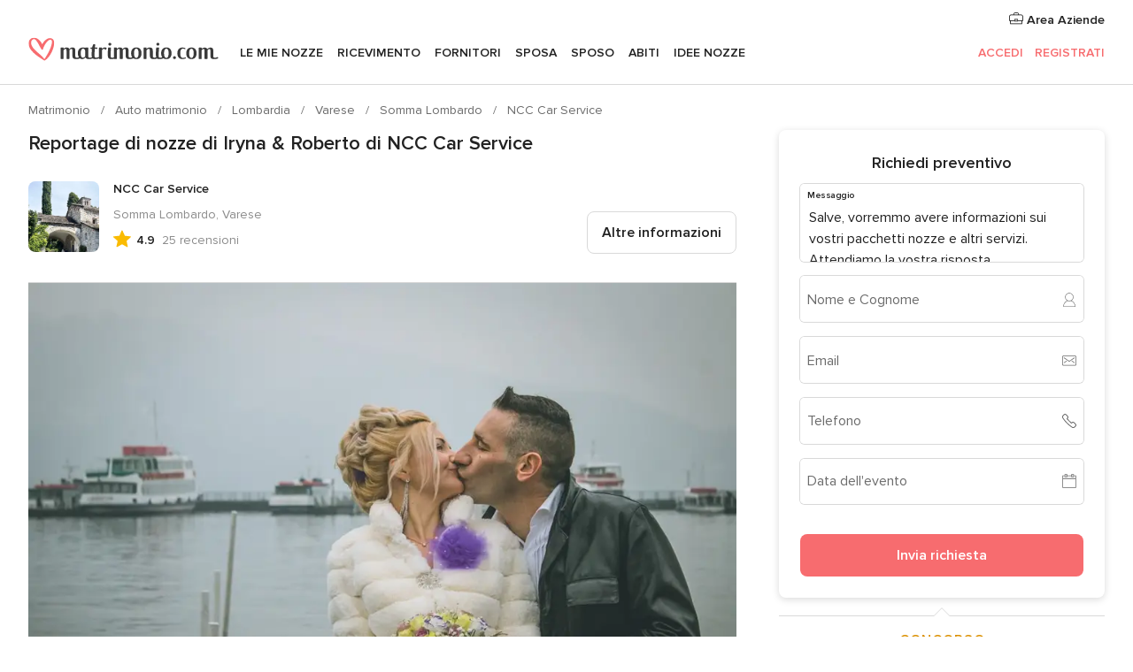

--- FILE ---
content_type: text/html; charset=UTF-8
request_url: https://www.matrimonio.com/auto-matrimonio/ncc-car-service--e125355/reportage-nozze/33050
body_size: 45941
content:
<!DOCTYPE html>
<html lang="it-IT" prefix="og: http://ogp.me/ns#">
<head>
<meta http-equiv="Content-Type" content="text/html; charset=utf-8">
<title>Reportage di nozze di Iryna & Roberto di NCC Car Service</title>
<meta name="description" content="Reportage di nozze di Iryna &amp; Roberto di NCC Car Service">
<meta name="keywords" content="Reportage di nozze di Iryna &amp; Roberto di NCC Car Service">
<meta name="robots" content="NOINDEX,NOFOLLOW">
<meta name="pbdate" content="7:31:57 18/01/2026">
<link rel="alternate" href="android-app://com.matrimonio.launcher/matrimoniocom/m.matrimonio.com/auto-matrimonio/ncc-car-service--e125355/reportage-nozze/33050">
<meta name="viewport" content="width=device-width, initial-scale=1.0">
<meta name="apple-custom-itunes-app" content="app-id=606939610">
<meta name="apple-itunes-app" content="app-id=606939610, app-argument=https://app.appsflyer.com/id606939610?pid=WP-iOS-IT&c=WP-IT-LANDINGS&s=it">
<meta name="google-play-app" content="app-id=com.matrimonio.launcher">
<link rel="shortcut icon" href="https://www.matrimonio.com/mobile/assets/img/favicon/favicon.png">

<meta property="fb:pages" content="125509577464592" />
<meta property="fb:app_id" content="111914015519513" />
<meta property="og:type" content="website" />
<meta property="og:title" content="Il matrimonio di Iryna e Roberto a Cermenate, Como" />
<meta property="og:image" content="https://cdn0.matrimonio.com/real-wedding-photo/050/3_2/1280/jpg/1521632.jpeg">
<meta property="og:image:secure_url" content="https://cdn0.matrimonio.com/real-wedding-photo/050/3_2/1280/jpg/1521632.jpeg">
<meta property="og:image:alt" content="Il matrimonio di Iryna e Roberto a Cermenate, Como">
<meta property="og:url" content="https://www.matrimonio.com/auto-matrimonio/ncc-car-service--e125355/reportage-nozze/33050" />
<meta name="twitter:card" content="summary_large_image" />

    <link rel="stylesheet" href="https://www.matrimonio.com/builds/desktop/css/symfnw-IT73-1-20260115-016_www_m_/WebBundleResponsiveMarketplaceStorefrontBodas.css">
        <script>
            var internalTrackingService = internalTrackingService || {
                triggerSubmit : function() {},
                triggerAbandon : function() {},
                loaded : false
            };
        </script>

            <script type="text/javascript">
      function getCookie (name) {var b = document.cookie.match('(^|;)\\s*' + name + '\\s*=\\s*([^;]+)'); return b ? unescape(b.pop()) : null}
      function overrideOneTrustGeo () {
        const otgeoCookie = getCookie('otgeo') || '';
        const regexp = /^([A-Za-z]+)(?:,([A-Za-z]+))?$/g;
        const matches = [...otgeoCookie.matchAll(regexp)][0];
        if (matches) {
          const countryCode = matches[1];
          const stateCode = matches[2];
          const geolocationResponse = {
            countryCode
          };
          if (stateCode) {
            geolocationResponse.stateCode = stateCode;
          }
          return {
            geolocationResponse
          };
        }
      }
      var OneTrust = overrideOneTrustGeo() || undefined;
    </script>
    <span class="ot-sdk-show-settings" style="display: none"></span>
    <script src="https://cdn.cookielaw.org/scripttemplates/otSDKStub.js" data-language="it-IT" data-domain-script="6fcce6c3-f1fd-40b8-b4a4-105dc471be5a" data-ignore-ga='true' defer></script>
        <script>var isCountryCookiesActiveByDefault=false,CONSENT_ANALYTICS_GROUP="C0002",CONSENT_PERSONALIZATION_GROUP="C0003",CONSENT_TARGETED_ADVERTISING_GROUP="C0004",CONSENT_SOCIAL_MEDIA_GROUP="C0005",cookieConsentContent='',hideCookieConsentLayer= '', OptanonAlertBoxClosed='';hideCookieConsentLayer=getCookie('hideCookieConsentLayer');OptanonAlertBoxClosed=getCookie('OptanonAlertBoxClosed');if(hideCookieConsentLayer==="1"||Boolean(OptanonAlertBoxClosed)){cookieConsentContent=queryStringToJSON(getCookie('OptanonConsent')||'');}function getCookie(e){var o=document.cookie.match("(^|;)\\s*"+e+"\\s*=\\s*([^;]+)");return o?unescape(o.pop()):null}function queryStringToJSON(e){var o=e.split("&"),t={};return o.forEach(function(e){e=e.split("="),t[e[0]]=decodeURIComponent(e[1]||"")}),JSON.parse(JSON.stringify(t))}function isCookieGroupAllowed(e){var o=cookieConsentContent.groups;if("string"!=typeof o){if(!isCountryCookiesActiveByDefault && e===CONSENT_ANALYTICS_GROUP && getCookie('hideCookieConsentLayer')==="1"){return true}return isCountryCookiesActiveByDefault;}for(var t=o.split(","),n=0;n<t.length;n++)if(t[n].indexOf(e,0)>=0)return"1"===t[n].split(":")[1];return!1}function userHasAcceptedTheCookies(){var e=document.getElementsByTagName("body")[0],o=document.createEvent("HTMLEvents");cookieConsentContent=queryStringToJSON(getCookie("OptanonConsent")||""),!0===isCookieGroupAllowed(CONSENT_ANALYTICS_GROUP)&&(o.initEvent("analyticsCookiesHasBeenAccepted",!0,!1),e.dispatchEvent(o)),!0===isCookieGroupAllowed(CONSENT_PERSONALIZATION_GROUP)&&(o.initEvent("personalizationCookiesHasBeenAccepted",!0,!1),e.dispatchEvent(o)),!0===isCookieGroupAllowed(CONSENT_TARGETED_ADVERTISING_GROUP)&&(o.initEvent("targetedAdvertisingCookiesHasBeenAccepted",!0,!1),e.dispatchEvent(o)),!0===isCookieGroupAllowed(CONSENT_SOCIAL_MEDIA_GROUP)&&(o.initEvent("socialMediaAdvertisingCookiesHasBeenAccepted",!0,!1),e.dispatchEvent(o))}</script>
    <script>
      document.getElementsByTagName('body')[0].addEventListener('oneTrustLoaded', function () {
        if (OneTrust.GetDomainData()?.ConsentModel?.Name === 'notice only') {
          const cookiePolicyLinkSelector = document.querySelectorAll('.ot-sdk-show-settings')
          cookiePolicyLinkSelector.forEach((selector) => {
            selector.style.display = 'none'
          })
        }
      })
    </script>
        <script>
        function CMP() {
            var body = document.getElementsByTagName('body')[0];
            var event = document.createEvent('HTMLEvents');
            var callbackIAB = (tcData, success) => {
                if (success && (tcData.eventStatus === 'tcloaded' || tcData.eventStatus === 'useractioncomplete')) {
                    window.__tcfapi('removeEventListener', 2, () => {
                    }, callbackIAB);
                    if ((typeof window.Optanon !== "undefined" &&
                      !window.Optanon.GetDomainData().IsIABEnabled) ||
                      (tcData.gdprApplies &&
                        typeof window.Optanon !== "undefined" &&
                        window.Optanon.GetDomainData().IsIABEnabled &&
                        getCookie('OptanonAlertBoxClosed'))) {
                      userHasAcceptedTheCookies();
                    }
                    if (isCookieGroupAllowed(CONSENT_ANALYTICS_GROUP) !== true) {
                        event.initEvent('analyticsCookiesHasBeenDenied', true, false);
                        body.dispatchEvent(event);
                    }
                    if (isCookieGroupAllowed(CONSENT_TARGETED_ADVERTISING_GROUP) !== true) {
                        event.initEvent('targetedAdvertisingCookiesHasBeenDenied', true, false);
                        body.dispatchEvent(event);
                    }
                    if (tcData.gdprApplies && typeof window.Optanon !== "undefined" && window.Optanon.GetDomainData().IsIABEnabled) {
                        event.initEvent('IABTcDataReady', true, false);
                        body.dispatchEvent(event);
                    } else {
                        event.initEvent('nonIABCountryDataReady', true, false);
                        body.dispatchEvent(event);
                    }
                }
            }
            var cnt = 0;
            var consentSetInterval = setInterval(function () {
                cnt += 1;
                if (cnt === 600) {
                    userHasAcceptedTheCookies();
                    clearInterval(consentSetInterval);
                }
                if (typeof window.Optanon !== "undefined" && !window.Optanon.GetDomainData().IsIABEnabled) {
                    clearInterval(consentSetInterval);
                    userHasAcceptedTheCookies();
                    event.initEvent('oneTrustLoaded', true, false);
                    body.dispatchEvent(event);
                    event.initEvent('nonIABCountryDataReady', true, false);
                    body.dispatchEvent(event);
                }
                if (typeof window.__tcfapi !== "undefined") {
                    event.initEvent('oneTrustLoaded', true, false);
                    body.dispatchEvent(event);
                    clearInterval(consentSetInterval);
                    window.__tcfapi('addEventListener', 2, callbackIAB);
                }
            });
        }
                function OptanonWrapper() {
          CMP();
        }
    </script>
</head><body>
<script>
    var gtagScript = function() { var s = document.createElement("script"), el = document.getElementsByTagName("script")[0]; s.defer = true;
    s.src = "https://www.googletagmanager.com/gtag/js?id=G-S06FPGC3QV";
    el.parentNode.insertBefore(s, el);}
    window.dataLayer = window.dataLayer || [];
    const analyticsGroupOpt = isCookieGroupAllowed(CONSENT_ANALYTICS_GROUP) === true;
    const targetedAdsOpt = isCookieGroupAllowed(CONSENT_TARGETED_ADVERTISING_GROUP) === true;
    const personalizationOpt = isCookieGroupAllowed(CONSENT_PERSONALIZATION_GROUP) === true;
                        window['gtag_enable_tcf_support'] = true;
            document.getElementsByTagName('body')[0].addEventListener('oneTrustLoaded', function () {
                gtagScript();
            });
            
    function gtag(){dataLayer.push(arguments);}
    gtag('js', new Date());

    gtag('consent', 'default', {
      'analytics_storage': analyticsGroupOpt ? 'granted' : 'denied',
      'ad_storage': targetedAdsOpt ? 'granted' : 'denied',
      'ad_user_data': targetedAdsOpt ? 'granted' : 'denied',
      'ad_user_personalization': targetedAdsOpt ? 'granted' : 'denied',
      'functionality_storage': targetedAdsOpt ? 'granted' : 'denied',
      'personalization_storage': personalizationOpt ? 'granted' : 'denied',
      'security_storage': 'granted'
    });
    gtag('set', 'ads_data_redaction', !analyticsGroupOpt);
    gtag('set', 'allow_ad_personalization_signals', analyticsGroupOpt);
    gtag('set', 'allow_google_signals', analyticsGroupOpt);
    gtag('set', 'allow_interest_groups', analyticsGroupOpt);
            gtag('config', 'G-S06FPGC3QV', { groups: 'analytics', 'send_page_view': false });
    
                        gtag('config', 'AW-981308565', { groups: 'adwords' });
            </script>

<div id="app-apps-download-banner" class="branch-banner-placeholder branchBannerPlaceholder"></div>


    <a class="layoutSkipMain" href="#layoutMain">Vai ai contenuti principali</a>
    
    <header class="layoutHeader">
        
<span class="layoutHeader__hamburger app-header-menu-toggle">
    <i class="svgIcon app-svg-async svgIcon__list-menu "   data-name="_common/list-menu" data-svg="https://cdn1.matrimonio.com/assets/svg/optimized/_common/list-menu.svg" data-svg-lazyload="1"></i></span>


<a class="layoutHeader__logoAnchor app-analytics-event-click"
   href="https://www.matrimonio.com/">
        <img src="https://www.matrimonio.com/assets/img/logos/gen_logoHeader.svg"   alt="Matrimonio"  width="218" height="27"   >
</a>

<nav class="layoutHeader__nav app-header-nav">
    <ul class="layoutNavMenu app-header-list">
        <li class="layoutNavMenu__header">
            <i class="svgIcon app-svg-async svgIcon__close layoutNavMenu__itemClose app-header-menu-toggle"   data-name="_common/close" data-svg="https://cdn1.matrimonio.com/assets/svg/optimized/_common/close.svg" data-svg-lazyload="1"></i>        </li>

                                <li class="layoutNavMenu__item app-header-menu-item-openSection layoutNavMenu__item--my_wedding ">
                                                                <a href="https://www.matrimonio.com/wedding-organizer"
                   class="layoutNavMenu__anchor app-header-menu-itemAnchor app-analytics-track-event-click "
                    data-tracking-section="header" data-tracking-category="Navigation" data-tracking-category-authed="1"
                    data-tracking-dt="tools"                >
                    Le mie nozze                </a>
                                    <i class="svgIcon app-svg-async svgIcon__angleRightBlood layoutNavMenu__anchorArrow"   data-name="_common/angleRightBlood" data-svg="https://cdn1.matrimonio.com/assets/svg/optimized/_common/angleRightBlood.svg" data-svg-lazyload="1"></i>                    
<div class="layoutNavMenuTab app-header-menu-itemDropdown">
    <div class="layoutNavMenuTab__layout">
        <div class="layoutNavMenuTab__header">
    <i class="svgIcon app-svg-async svgIcon__angleLeftBlood layoutNavMenuTab__icon app-header-menu-item-closeSection"   data-name="_common/angleLeftBlood" data-svg="https://cdn1.matrimonio.com/assets/svg/optimized/_common/angleLeftBlood.svg" data-svg-lazyload="1"></i>    <a class="layoutNavMenuTab__title" href="https://www.matrimonio.com/wedding-organizer">
        Le mie nozze    </a>
    <i class="svgIcon app-svg-async svgIcon__close layoutNavMenuTab__iconClose app-header-menu-toggle"   data-name="_common/close" data-svg="https://cdn1.matrimonio.com/assets/svg/optimized/_common/close.svg" data-svg-lazyload="1"></i></div>
<div class="layoutNavMenuTabMyWedding">
    <div class="layoutNavMenuTabMyWeddingList">
        <a class="layoutNavMenuTabMyWedding__title" href="https://www.matrimonio.com/wedding-organizer">
            Il mio wedding organizer        </a>
        <ul class="layoutNavMenuTabMyWeddingList__content ">
            <li class="layoutNavMenuTabMyWeddingList__item layoutNavMenuTabMyWeddingList__item--viewAll">
                <a href="https://www.matrimonio.com/wedding-organizer">Visualizza tutto</a>
            </li>
                                            <li class="layoutNavMenuTabMyWeddingList__item "
                                    >
                    <a href="https://www.matrimonio.com/agenda-matrimonio">
                        <i class="svgIcon app-svg-async svgIcon__checklist layoutNavMenuTabMyWeddingList__itemIcon"   data-name="tools/categories/checklist" data-svg="https://cdn1.matrimonio.com/assets/svg/optimized/tools/categories/checklist.svg" data-svg-lazyload="1"></i>                        Agenda                    </a>
                </li>
                                            <li class="layoutNavMenuTabMyWeddingList__item "
                                    >
                    <a href="https://www.matrimonio.com/lista-invitati-matrimonio">
                        <i class="svgIcon app-svg-async svgIcon__guests layoutNavMenuTabMyWeddingList__itemIcon"   data-name="tools/categories/guests" data-svg="https://cdn1.matrimonio.com/assets/svg/optimized/tools/categories/guests.svg" data-svg-lazyload="1"></i>                        Invitati                    </a>
                </li>
                                            <li class="layoutNavMenuTabMyWeddingList__item "
                                    >
                    <a href="https://www.matrimonio.com/gestione-tavoli-matrimonio">
                        <i class="svgIcon app-svg-async svgIcon__tables layoutNavMenuTabMyWeddingList__itemIcon"   data-name="tools/categories/tables" data-svg="https://cdn1.matrimonio.com/assets/svg/optimized/tools/categories/tables.svg" data-svg-lazyload="1"></i>                        Tavoli                    </a>
                </li>
                                            <li class="layoutNavMenuTabMyWeddingList__item "
                                    >
                    <a href="https://www.matrimonio.com/budgeter-matrimonio">
                        <i class="svgIcon app-svg-async svgIcon__budget layoutNavMenuTabMyWeddingList__itemIcon"   data-name="tools/categories/budget" data-svg="https://cdn1.matrimonio.com/assets/svg/optimized/tools/categories/budget.svg" data-svg-lazyload="1"></i>                        Budgeter                    </a>
                </li>
                                            <li class="layoutNavMenuTabMyWeddingList__item "
                                    >
                    <a href="https://www.matrimonio.com/miei-fornitori-matrimonio">
                        <i class="svgIcon app-svg-async svgIcon__vendors layoutNavMenuTabMyWeddingList__itemIcon"   data-name="tools/categories/vendors" data-svg="https://cdn1.matrimonio.com/assets/svg/optimized/tools/categories/vendors.svg" data-svg-lazyload="1"></i>                        Fornitori                    </a>
                </li>
                                            <li class="layoutNavMenuTabMyWeddingList__item "
                                    >
                    <a href="https://www.matrimonio.com/miei-abiti-sposa">
                        <i class="svgIcon app-svg-async svgIcon__dresses layoutNavMenuTabMyWeddingList__itemIcon"   data-name="tools/categories/dresses" data-svg="https://cdn1.matrimonio.com/assets/svg/optimized/tools/categories/dresses.svg" data-svg-lazyload="1"></i>                        Abiti                    </a>
                </li>
                                            <li class="layoutNavMenuTabMyWeddingList__item "
                                    >
                    <a href="https://www.matrimonio.com/website/index.php?actionReferrer=8">
                        <i class="svgIcon app-svg-async svgIcon__website layoutNavMenuTabMyWeddingList__itemIcon"   data-name="tools/categories/website" data-svg="https://cdn1.matrimonio.com/assets/svg/optimized/tools/categories/website.svg" data-svg-lazyload="1"></i>                        Wedding Site                    </a>
                </li>
                                            <li class="layoutNavMenuTabMyWeddingList__item app-analytics-track-event-click"
                                            data-tracking-category="Navigation"
                        data-tracking-section="header_venues"
                        data-tracking-dt="contest"
                                    >
                    <a href="https://www.matrimonio.com/sorteggio">
                        <i class="svgIcon app-svg-async svgIcon__contest layoutNavMenuTabMyWeddingList__itemIcon"   data-name="tools/categories/contest" data-svg="https://cdn1.matrimonio.com/assets/svg/optimized/tools/categories/contest.svg" data-svg-lazyload="1"></i>                        Concorso                    </a>
                </li>
                    </ul>
    </div>
        <div class="layoutNavMenuTabMyWeddingBanners">
                    
<div class="layoutNavMenuBannerBox app-header-menu-banner app-link "
     data-href="https://www.matrimonio.com/app-matrimonio"
     >
    <div class="layoutNavMenuBannerBox__content">
                    <p class="layoutNavMenuBannerBox__title">Scarica l'app</p>
                <span class="layoutNavMenuBannerBox__subtitle">Organizza il tuo matrimonio quando e dove vuoi</span>
    </div>
                <img data-src="https://www.matrimonio.com/assets/img/logos/square-icon.svg"  class="lazyload layoutNavMenuBannerBox__icon" alt="Icona app"  width="60" height="60"  >
    </div>
                                            
<div class="layoutNavMenuBannerBox app-header-menu-banner app-link "
     data-href="https://www.matrimonio.com/album-matrimonio-wedshoots"
     >
    <div class="layoutNavMenuBannerBox__content">
                    <a class="layoutNavMenuBannerBox__title" href="https://www.matrimonio.com/album-matrimonio-wedshoots">Wedshoots</a>
                <span class="layoutNavMenuBannerBox__subtitle">Tutte le foto dei tuoi invitati in un solo album</span>
    </div>
                <img data-src="https://www.matrimonio.com/assets/img/wedshoots/ico_wedshoots.svg"  class="lazyload layoutNavMenuBannerBox__icon" alt="Icona Wedshoots"  width="60" height="60"  >
    </div>
                        </div>
</div>    </div>
</div>
                            </li>
                                <li class="layoutNavMenu__item app-header-menu-item-openSection layoutNavMenu__item--venues ">
                                                                <a href="https://www.matrimonio.com/ricevimento"
                   class="layoutNavMenu__anchor app-header-menu-itemAnchor app-analytics-track-event-click "
                    data-tracking-section="header" data-tracking-category="Navigation" data-tracking-category-authed="1"
                    data-tracking-dt="venues"                >
                    Ricevimento                </a>
                                    <i class="svgIcon app-svg-async svgIcon__angleRightBlood layoutNavMenu__anchorArrow"   data-name="_common/angleRightBlood" data-svg="https://cdn1.matrimonio.com/assets/svg/optimized/_common/angleRightBlood.svg" data-svg-lazyload="1"></i>                    
<div class="layoutNavMenuTab app-header-menu-itemDropdown">
    <div class="layoutNavMenuTab__layout">
        
<div class="layoutNavMenuTab__header">
    <i class="svgIcon app-svg-async svgIcon__angleLeftBlood layoutNavMenuTab__icon app-header-menu-item-closeSection"   data-name="_common/angleLeftBlood" data-svg="https://cdn1.matrimonio.com/assets/svg/optimized/_common/angleLeftBlood.svg" data-svg-lazyload="1"></i>    <a class="layoutNavMenuTab__title" href="https://www.matrimonio.com/ricevimento">
        Ricevimento    </a>
    <i class="svgIcon app-svg-async svgIcon__close layoutNavMenuTab__iconClose app-header-menu-toggle"   data-name="_common/close" data-svg="https://cdn1.matrimonio.com/assets/svg/optimized/_common/close.svg" data-svg-lazyload="1"></i></div>
<div class="layoutNavMenuTabVenues">
    <div class="layoutNavMenuTabVenues__categories">
        <div class="layoutNavMenuTabVenuesList">
            <a class="layoutNavMenuTabVenues__title"
               href="https://www.matrimonio.com/ricevimento">
                Ricevimento            </a>
            <ul class="layoutNavMenuTabVenuesList__content">
                <li class="layoutNavMenuTabVenuesList__item layoutNavMenuTabVenuesList__item--viewAll">
                    <a href="https://www.matrimonio.com/ricevimento">Visualizza tutto</a>
                </li>
                                    <li class="layoutNavMenuTabVenuesList__item">
                        <a href="https://www.matrimonio.com/ville-matrimoni">
                            Ville matrimoni                        </a>
                    </li>
                                    <li class="layoutNavMenuTabVenuesList__item">
                        <a href="https://www.matrimonio.com/agriturismo-ricevimenti">
                            Agriturismo ricevimenti                        </a>
                    </li>
                                    <li class="layoutNavMenuTabVenuesList__item">
                        <a href="https://www.matrimonio.com/hotel-ricevimenti">
                            Hotel ricevimenti                        </a>
                    </li>
                                    <li class="layoutNavMenuTabVenuesList__item">
                        <a href="https://www.matrimonio.com/ristoranti-ricevimenti">
                            Ristoranti ricevimenti                        </a>
                    </li>
                                    <li class="layoutNavMenuTabVenuesList__item">
                        <a href="https://www.matrimonio.com/sala-ricevimenti">
                            Sala ricevimenti                        </a>
                    </li>
                                    <li class="layoutNavMenuTabVenuesList__item">
                        <a href="https://www.matrimonio.com/catering-matrimoni">
                            Catering matrimoni                        </a>
                    </li>
                                    <li class="layoutNavMenuTabVenuesList__item">
                        <a href="https://www.matrimonio.com/castelli-matrimoni">
                            Castelli matrimoni                        </a>
                    </li>
                                    <li class="layoutNavMenuTabVenuesList__item">
                        <a href="https://www.matrimonio.com/matrimoni-in-spiaggia">
                            Matrimoni in spiaggia                        </a>
                    </li>
                                    <li class="layoutNavMenuTabVenuesList__item">
                        <a href="https://www.matrimonio.com/location-matrimoni">
                            Location matrimoni                        </a>
                    </li>
                                                    <li class="layoutNavMenuTabVenuesList__item layoutNavMenuTabVenuesList__item--highlight">
                        <a href="https://www.matrimonio.com/promozioni/ricevimento">
                            Promozioni                        </a>
                    </li>
                            </ul>
        </div>
    </div>
    
            <div class="layoutNavMenuTabVenuesBanners">
                            
<div class="layoutNavMenuBannerBox app-header-menu-banner app-link app-analytics-track-event-click"
     data-href="https://www.matrimonio.com/destination-wedding"
                  data-tracking-section=header_venues                      data-tracking-category=Navigation                      data-tracking-dt=destination_weddings         >
    <div class="layoutNavMenuBannerBox__content">
                    <p class="layoutNavMenuBannerBox__title">Destination Weddings</p>
                <span class="layoutNavMenuBannerBox__subtitle">Il tuo matrimonio da sogno all'estero.</span>
    </div>
            <img class="svgIcon svgIcon__plane_destination layoutNavMenuBannerBox__icon lazyload" data-src="https://cdn1.matrimonio.com/assets/svg/original/illustration/plane_destination.svg"  alt="illustration plane destination" width="56" height="56" >    </div>
                                        
<div class="layoutNavMenuBannerBox app-header-menu-banner app-link app-analytics-track-event-click"
     data-href="https://www.matrimonio.com/sorteggio"
                  data-tracking-section=header_venues                      data-tracking-category=Navigation                      data-tracking-dt=contest         >
    <div class="layoutNavMenuBannerBox__content">
                    <p class="layoutNavMenuBannerBox__title">Vinci 5.000&euro;</p>
                <span class="layoutNavMenuBannerBox__subtitle">Partecipa alla 155ª edizione del concorso di Matrimonio.com</span>
    </div>
            <img class="svgIcon svgIcon__stars layoutNavMenuBannerBox__icon lazyload" data-src="https://cdn1.matrimonio.com/assets/svg/original/illustration/stars.svg"  alt="illustration stars" width="56" height="56" >    </div>
                    </div>
    </div>
    </div>
</div>
                            </li>
                                <li class="layoutNavMenu__item app-header-menu-item-openSection layoutNavMenu__item--vendors ">
                                                                <a href="https://www.matrimonio.com/fornitori"
                   class="layoutNavMenu__anchor app-header-menu-itemAnchor app-analytics-track-event-click "
                    data-tracking-section="header" data-tracking-category="Navigation" data-tracking-category-authed="1"
                    data-tracking-dt="vendors"                >
                    Fornitori                </a>
                                    <i class="svgIcon app-svg-async svgIcon__angleRightBlood layoutNavMenu__anchorArrow"   data-name="_common/angleRightBlood" data-svg="https://cdn1.matrimonio.com/assets/svg/optimized/_common/angleRightBlood.svg" data-svg-lazyload="1"></i>                    
<div class="layoutNavMenuTab app-header-menu-itemDropdown">
    <div class="layoutNavMenuTab__layout">
        
<div class="layoutNavMenuTab__header">
    <i class="svgIcon app-svg-async svgIcon__angleLeftBlood layoutNavMenuTab__icon app-header-menu-item-closeSection"   data-name="_common/angleLeftBlood" data-svg="https://cdn1.matrimonio.com/assets/svg/optimized/_common/angleLeftBlood.svg" data-svg-lazyload="1"></i>    <a class="layoutNavMenuTab__title" href="https://www.matrimonio.com/fornitori">
        Fornitori    </a>
    <i class="svgIcon app-svg-async svgIcon__close layoutNavMenuTab__iconClose app-header-menu-toggle"   data-name="_common/close" data-svg="https://cdn1.matrimonio.com/assets/svg/optimized/_common/close.svg" data-svg-lazyload="1"></i></div>
<div class="layoutNavMenuTabVendors">
    <div class="layoutNavMenuTabVendors__content layoutNavMenuTabVendors__contentBig">
        <div class="layoutNavMenuTabVendorsList">
            <a class="layoutNavMenuTabVendors__title" href="https://www.matrimonio.com/fornitori">
                Trova i fornitori per le tue nozze            </a>
            <ul class="layoutNavMenuTabVendorsList__content">
                <li class="layoutNavMenuTabVendorsList__item layoutNavMenuTabVendorsList__item--viewAll">
                    <a href="https://www.matrimonio.com/fornitori">Visualizza tutto</a>
                </li>
                                    <li class="layoutNavMenuTabVendorsList__item">
                        <i class="svgIcon app-svg-async svgIcon__categPhoto layoutNavMenuTabVendorsList__itemIcon"   data-name="vendors/categories/categPhoto" data-svg="https://cdn1.matrimonio.com/assets/svg/optimized/vendors/categories/categPhoto.svg" data-svg-lazyload="1"></i>                        <a href="https://www.matrimonio.com/fotografo-matrimonio">
                            Fotografo matrimonio                        </a>
                    </li>
                                    <li class="layoutNavMenuTabVendorsList__item">
                        <i class="svgIcon app-svg-async svgIcon__categVideo layoutNavMenuTabVendorsList__itemIcon"   data-name="vendors/categories/categVideo" data-svg="https://cdn1.matrimonio.com/assets/svg/optimized/vendors/categories/categVideo.svg" data-svg-lazyload="1"></i>                        <a href="https://www.matrimonio.com/video-matrimonio">
                            Video Matrimonio                        </a>
                    </li>
                                    <li class="layoutNavMenuTabVendorsList__item">
                        <i class="svgIcon app-svg-async svgIcon__categMusic layoutNavMenuTabVendorsList__itemIcon"   data-name="vendors/categories/categMusic" data-svg="https://cdn1.matrimonio.com/assets/svg/optimized/vendors/categories/categMusic.svg" data-svg-lazyload="1"></i>                        <a href="https://www.matrimonio.com/musica-matrimonio">
                            Musica matrimonio                        </a>
                    </li>
                                    <li class="layoutNavMenuTabVendorsList__item">
                        <i class="svgIcon app-svg-async svgIcon__categRental layoutNavMenuTabVendorsList__itemIcon"   data-name="vendors/categories/categRental" data-svg="https://cdn1.matrimonio.com/assets/svg/optimized/vendors/categories/categRental.svg" data-svg-lazyload="1"></i>                        <a href="https://www.matrimonio.com/auto-matrimonio">
                            Auto matrimonio                        </a>
                    </li>
                                    <li class="layoutNavMenuTabVendorsList__item">
                        <i class="svgIcon app-svg-async svgIcon__categTransport layoutNavMenuTabVendorsList__itemIcon"   data-name="vendors/categories/categTransport" data-svg="https://cdn1.matrimonio.com/assets/svg/optimized/vendors/categories/categTransport.svg" data-svg-lazyload="1"></i>                        <a href="https://www.matrimonio.com/noleggio-autobus">
                            Noleggio autobus                        </a>
                    </li>
                                    <li class="layoutNavMenuTabVendorsList__item">
                        <i class="svgIcon app-svg-async svgIcon__categFlower layoutNavMenuTabVendorsList__itemIcon"   data-name="vendors/categories/categFlower" data-svg="https://cdn1.matrimonio.com/assets/svg/optimized/vendors/categories/categFlower.svg" data-svg-lazyload="1"></i>                        <a href="https://www.matrimonio.com/fiori-matrimonio">
                            Fiori matrimonio                        </a>
                    </li>
                                    <li class="layoutNavMenuTabVendorsList__item">
                        <i class="svgIcon app-svg-async svgIcon__categInvite layoutNavMenuTabVendorsList__itemIcon"   data-name="vendors/categories/categInvite" data-svg="https://cdn1.matrimonio.com/assets/svg/optimized/vendors/categories/categInvite.svg" data-svg-lazyload="1"></i>                        <a href="https://www.matrimonio.com/partecipazioni-nozze">
                            Partecipazioni nozze                        </a>
                    </li>
                                    <li class="layoutNavMenuTabVendorsList__item">
                        <i class="svgIcon app-svg-async svgIcon__categGift layoutNavMenuTabVendorsList__itemIcon"   data-name="vendors/categories/categGift" data-svg="https://cdn1.matrimonio.com/assets/svg/optimized/vendors/categories/categGift.svg" data-svg-lazyload="1"></i>                        <a href="https://www.matrimonio.com/bomboniere">
                            Bomboniere                        </a>
                    </li>
                            </ul>
        </div>
                    <div class="layoutNavMenuTabVendorsPremium">
                <p class="layoutNavMenuTabVendorsPremium__subtitle">In evidenza</p>
                <ul class="layoutNavMenuTabVendorsPremium__content">
                                            <li class="layoutNavMenuTabVendorsPremium__item">
                            <div data-href="https://www.matrimonio.com/anfm" class="layoutNavMenuTabVendorsPremium__link link app-header-menu-premium-link app-link">
                                    <img data-src="https://cdn1.matrimonio.com/assets/img/directory/gen_miniLogo-74.jpg"  class="lazyload layoutNavMenuTabVendorsPremium__image" alt="Fotografi garanzie ANFM"  width="50" height="50"  >
                                Fotografi garanzie ANFM                            </div>
                        </li>
                                    </ul>
            </div>
                <div class="layoutNavMenuTabVendorsListOthers">
            <p class="layoutNavMenuTabVendorsListOthers__subtitle">Altre categorie</p>
            <ul class="layoutNavMenuTabVendorsListOthers__container">
                                    <li class="layoutNavMenuTabVendorsListOthers__item">
                        <a href="https://www.matrimonio.com/noleggio-arredi">
                            Noleggio arredi                        </a>
                    </li>
                                    <li class="layoutNavMenuTabVendorsListOthers__item">
                        <a href="https://www.matrimonio.com/noleggio-tensostrutture">
                            Noleggio tensostrutture                        </a>
                    </li>
                                    <li class="layoutNavMenuTabVendorsListOthers__item">
                        <a href="https://www.matrimonio.com/animazione-matrimoni">
                            Animazione Matrimoni                        </a>
                    </li>
                                    <li class="layoutNavMenuTabVendorsListOthers__item">
                        <a href="https://www.matrimonio.com/decorazioni-matrimonio">
                            Decorazioni matrimonio                        </a>
                    </li>
                                    <li class="layoutNavMenuTabVendorsListOthers__item">
                        <a href="https://www.matrimonio.com/lista-di-nozze">
                            Lista di nozze                        </a>
                    </li>
                                    <li class="layoutNavMenuTabVendorsListOthers__item">
                        <a href="https://www.matrimonio.com/wedding-planner">
                            Wedding planner                        </a>
                    </li>
                                    <li class="layoutNavMenuTabVendorsListOthers__item">
                        <a href="https://www.matrimonio.com/noleggio-carrozze">
                            Noleggio carrozze                        </a>
                    </li>
                                    <li class="layoutNavMenuTabVendorsListOthers__item">
                        <a href="https://www.matrimonio.com/viaggio-di-nozze">
                            Viaggio di nozze                        </a>
                    </li>
                                    <li class="layoutNavMenuTabVendorsListOthers__item">
                        <a href="https://www.matrimonio.com/proposte-originali">
                            Proposte originali                        </a>
                    </li>
                                    <li class="layoutNavMenuTabVendorsListOthers__item">
                        <a href="https://www.matrimonio.com/torte-nuziali">
                            Torte nuziali                        </a>
                    </li>
                                    <li class="layoutNavMenuTabVendorsListOthers__item">
                        <a href="https://www.matrimonio.com/photo-booth">
                            Photo booth                        </a>
                    </li>
                                                    <li class="layoutNavMenuTabVendorsListOthers__deals">
                        <a href="https://www.matrimonio.com/promozioni/fornitori">
                            Promozioni                        </a>
                    </li>
                            </ul>
        </div>
    </div>
    <div class="layoutNavMenuTabVendorsBanners hasPremium">
                    
<div class="layoutNavMenuBannerBox app-header-menu-banner app-link app-analytics-track-event-click"
     data-href="https://www.matrimonio.com/destination-wedding"
                  data-tracking-section=header_vendors                      data-tracking-category=Navigation                      data-tracking-dt=destination_weddings         >
    <div class="layoutNavMenuBannerBox__content">
                    <p class="layoutNavMenuBannerBox__title">Destination Weddings</p>
                <span class="layoutNavMenuBannerBox__subtitle">Il tuo matrimonio da sogno all'estero.</span>
    </div>
            <img class="svgIcon svgIcon__plane_destination layoutNavMenuBannerBox__icon lazyload" data-src="https://cdn1.matrimonio.com/assets/svg/original/illustration/plane_destination.svg"  alt="illustration plane destination" width="56" height="56" >    </div>
                            
<div class="layoutNavMenuBannerBox app-header-menu-banner app-link app-analytics-track-event-click"
     data-href="https://www.matrimonio.com/sorteggio"
                  data-tracking-section=header_vendors                      data-tracking-category=Navigation                      data-tracking-dt=contest         >
    <div class="layoutNavMenuBannerBox__content">
                    <p class="layoutNavMenuBannerBox__title">Vinci 5.000&euro;</p>
                <span class="layoutNavMenuBannerBox__subtitle">Partecipa alla 155ª edizione del concorso di Matrimonio.com</span>
    </div>
            <img class="svgIcon svgIcon__stars layoutNavMenuBannerBox__icon lazyload" data-src="https://cdn1.matrimonio.com/assets/svg/original/illustration/stars.svg"  alt="illustration stars" width="56" height="56" >    </div>
                    </div>
    </div>    </div>
</div>
                            </li>
                                <li class="layoutNavMenu__item app-header-menu-item-openSection layoutNavMenu__item--brides ">
                                                                <a href="https://www.matrimonio.com/sposa"
                   class="layoutNavMenu__anchor app-header-menu-itemAnchor app-analytics-track-event-click "
                    data-tracking-section="header" data-tracking-category="Navigation" data-tracking-category-authed="1"
                                    >
                    Sposa                </a>
                                    <i class="svgIcon app-svg-async svgIcon__angleRightBlood layoutNavMenu__anchorArrow"   data-name="_common/angleRightBlood" data-svg="https://cdn1.matrimonio.com/assets/svg/optimized/_common/angleRightBlood.svg" data-svg-lazyload="1"></i>                    
<div class="layoutNavMenuTab app-header-menu-itemDropdown">
    <div class="layoutNavMenuTab__layout">
        
<div class="layoutNavMenuTab__header">
    <i class="svgIcon app-svg-async svgIcon__angleLeftBlood layoutNavMenuTab__icon app-header-menu-item-closeSection"   data-name="_common/angleLeftBlood" data-svg="https://cdn1.matrimonio.com/assets/svg/optimized/_common/angleLeftBlood.svg" data-svg-lazyload="1"></i>    <a class="layoutNavMenuTab__title" href="https://www.matrimonio.com/sposa">
        Spose    </a>
    <i class="svgIcon app-svg-async svgIcon__close layoutNavMenuTab__iconClose app-header-menu-toggle"   data-name="_common/close" data-svg="https://cdn1.matrimonio.com/assets/svg/optimized/_common/close.svg" data-svg-lazyload="1"></i></div>
<div class="layoutNavMenuTabBridesGrooms">
    <div class="layoutNavMenuTabBridesGroomsList">
        <a class="layoutNavMenuTabBridesGrooms__title" href="https://www.matrimonio.com/sposa">
            Spose        </a>
        <ul class="layoutNavMenuTabBridesGroomsList__content">
            <li class="layoutNavMenuTabBridesGroomsList__item layoutNavMenuTabBridesGroomsList__item--viewAll">
                <a href="https://www.matrimonio.com/sposa">Visualizza tutto</a>
            </li>
                            <li class="layoutNavMenuTabBridesGroomsList__item">
                    <a href="https://www.matrimonio.com/abiti-da-sposa">
                        Abiti da sposa                    </a>
                </li>
                            <li class="layoutNavMenuTabBridesGroomsList__item">
                    <a href="https://www.matrimonio.com/accessori-sposa">
                        Accessori sposa                    </a>
                </li>
                            <li class="layoutNavMenuTabBridesGroomsList__item">
                    <a href="https://www.matrimonio.com/abiti-da-cerimonia">
                        Abiti da cerimonia                    </a>
                </li>
                            <li class="layoutNavMenuTabBridesGroomsList__item">
                    <a href="https://www.matrimonio.com/acconciature-sposa">
                        Acconciature sposa                    </a>
                </li>
                            <li class="layoutNavMenuTabBridesGroomsList__item">
                    <a href="https://www.matrimonio.com/trucco-sposa">
                        Trucco sposa                    </a>
                </li>
                            <li class="layoutNavMenuTabBridesGroomsList__item">
                    <a href="https://www.matrimonio.com/trattamenti-estetici">
                        Trattamenti estetici                    </a>
                </li>
                            <li class="layoutNavMenuTabBridesGroomsList__item">
                    <a href="https://www.matrimonio.com/gioielleria">
                        Gioielleria                    </a>
                </li>
                            <li class="layoutNavMenuTabBridesGroomsList__item">
                    <a href="https://www.matrimonio.com/fedi-nuziali">
                        Fedi nuziali                    </a>
                </li>
                        <li class="layoutNavMenuTabBridesGroomsList__item layoutNavMenuTabBridesGroomsList__item--highlight">
                <a href="https://www.matrimonio.com/promozioni/sposa">
                    Promozioni                </a>
            </li>
        </ul>
    </div>
            <div class="layoutNavMenuTabBridesGroomsBanner">
            
<div class="layoutNavMenuBannerBox app-header-menu-banner app-link "
     data-href="https://www.matrimonio.com/abiti-sposa"
     >
    <div class="layoutNavMenuBannerBox__content">
                    <p class="layoutNavMenuBannerBox__title">Catalogo abiti da sposa</p>
                <span class="layoutNavMenuBannerBox__subtitle">Scegli il tuo e trovalo nei negozi della tua zona.</span>
    </div>
            <img class="svgIcon svgIcon__dress layoutNavMenuBannerBox__icon lazyload" data-src="https://cdn1.matrimonio.com/assets/svg/original/illustration/dress.svg"  alt="illustration dress" width="56" height="56" >    </div>
        </div>
    </div>    </div>
</div>
                            </li>
                                <li class="layoutNavMenu__item app-header-menu-item-openSection layoutNavMenu__item--grooms ">
                                                                <a href="https://www.matrimonio.com/sposo"
                   class="layoutNavMenu__anchor app-header-menu-itemAnchor app-analytics-track-event-click "
                    data-tracking-section="header" data-tracking-category="Navigation" data-tracking-category-authed="1"
                                    >
                    Sposo                </a>
                                    <i class="svgIcon app-svg-async svgIcon__angleRightBlood layoutNavMenu__anchorArrow"   data-name="_common/angleRightBlood" data-svg="https://cdn1.matrimonio.com/assets/svg/optimized/_common/angleRightBlood.svg" data-svg-lazyload="1"></i>                    
<div class="layoutNavMenuTab app-header-menu-itemDropdown">
    <div class="layoutNavMenuTab__layout">
        
<div class="layoutNavMenuTab__header">
    <i class="svgIcon app-svg-async svgIcon__angleLeftBlood layoutNavMenuTab__icon app-header-menu-item-closeSection"   data-name="_common/angleLeftBlood" data-svg="https://cdn1.matrimonio.com/assets/svg/optimized/_common/angleLeftBlood.svg" data-svg-lazyload="1"></i>    <a class="layoutNavMenuTab__title" href="https://www.matrimonio.com/sposo">
        Sposi    </a>
    <i class="svgIcon app-svg-async svgIcon__close layoutNavMenuTab__iconClose app-header-menu-toggle"   data-name="_common/close" data-svg="https://cdn1.matrimonio.com/assets/svg/optimized/_common/close.svg" data-svg-lazyload="1"></i></div>
<div class="layoutNavMenuTabBridesGrooms">
    <div class="layoutNavMenuTabBridesGroomsList">
        <a class="layoutNavMenuTabBridesGrooms__title" href="https://www.matrimonio.com/sposo">
            Sposi        </a>
        <ul class="layoutNavMenuTabBridesGroomsList__content">
            <li class="layoutNavMenuTabBridesGroomsList__item layoutNavMenuTabBridesGroomsList__item--viewAll">
                <a href="https://www.matrimonio.com/sposo">Visualizza tutto</a>
            </li>
                            <li class="layoutNavMenuTabBridesGroomsList__item">
                    <a href="https://www.matrimonio.com/vestiti-sposo">
                        Vestiti sposo                    </a>
                </li>
                            <li class="layoutNavMenuTabBridesGroomsList__item">
                    <a href="https://www.matrimonio.com/accessori-sposo">
                        Accessori sposo                    </a>
                </li>
                            <li class="layoutNavMenuTabBridesGroomsList__item">
                    <a href="https://www.matrimonio.com/estetica-maschile">
                        Estetica maschile                    </a>
                </li>
                        <li class="layoutNavMenuTabBridesGroomsList__item layoutNavMenuTabBridesGroomsList__item--highlight">
                <a href="https://www.matrimonio.com/promozioni/sposo">
                    Promozioni                </a>
            </li>
        </ul>
    </div>
            <div class="layoutNavMenuTabBridesGroomsBanner">
            
<div class="layoutNavMenuBannerBox app-header-menu-banner app-link "
     data-href="https://www.matrimonio.com/vestiti-da-sposo"
     >
    <div class="layoutNavMenuBannerBox__content">
                    <p class="layoutNavMenuBannerBox__title">Catalogo sposo</p>
                <span class="layoutNavMenuBannerBox__subtitle">Scegli il tuo e trovalo nei negozi della tua zona.</span>
    </div>
            <img class="svgIcon svgIcon__bowtie_blue layoutNavMenuBannerBox__icon lazyload" data-src="https://cdn1.matrimonio.com/assets/svg/original/illustration/bowtie_blue.svg"  alt="illustration bowtie blue" width="56" height="56" >    </div>
        </div>
    </div>    </div>
</div>
                            </li>
                                <li class="layoutNavMenu__item app-header-menu-item-openSection layoutNavMenu__item--dresses ">
                                                                <a href="https://www.matrimonio.com/abiti-sposa"
                   class="layoutNavMenu__anchor app-header-menu-itemAnchor app-analytics-track-event-click "
                    data-tracking-section="header" data-tracking-category="Navigation" data-tracking-category-authed="1"
                    data-tracking-dt="dresses"                >
                    Abiti                </a>
                                    <i class="svgIcon app-svg-async svgIcon__angleRightBlood layoutNavMenu__anchorArrow"   data-name="_common/angleRightBlood" data-svg="https://cdn1.matrimonio.com/assets/svg/optimized/_common/angleRightBlood.svg" data-svg-lazyload="1"></i>                    
<div class="layoutNavMenuTab app-header-menu-itemDropdown">
    <div class="layoutNavMenuTab__layout">
        
<div class="layoutNavMenuTab__header">
    <i class="svgIcon app-svg-async svgIcon__angleLeftBlood layoutNavMenuTab__icon app-header-menu-item-closeSection"   data-name="_common/angleLeftBlood" data-svg="https://cdn1.matrimonio.com/assets/svg/optimized/_common/angleLeftBlood.svg" data-svg-lazyload="1"></i>    <a class="layoutNavMenuTab__title" href="https://www.matrimonio.com/abiti-sposa">
        Abiti    </a>
    <i class="svgIcon app-svg-async svgIcon__close layoutNavMenuTab__iconClose app-header-menu-toggle"   data-name="_common/close" data-svg="https://cdn1.matrimonio.com/assets/svg/optimized/_common/close.svg" data-svg-lazyload="1"></i></div>
<div class="layoutNavMenuTabDresses">
    <div class="layoutNavMenuTabDressesList">
        <a class="layoutNavMenuTabDresses__title" href="https://www.matrimonio.com/abiti-sposa">
            Tendenze moda nuziale        </a>
        <ul class="layoutNavMenuTabDressesList__content">
            <li class="layoutNavMenuTabDressesList__item layoutNavMenuTabDressesList__item--viewAll">
                <a href="https://www.matrimonio.com/abiti-sposa">Visualizza tutto</a>
            </li>
                            <li class="layoutNavMenuTabDressesList__item">
                    <a href="https://www.matrimonio.com/abiti-sposa" class="layoutNavMenuTabDressesList__Link">
                        <i class="svgIcon app-svg-async svgIcon__bride-dress layoutNavMenuTabDressesList__itemIcon"   data-name="dresses/categories/bride-dress" data-svg="https://cdn1.matrimonio.com/assets/svg/optimized/dresses/categories/bride-dress.svg" data-svg-lazyload="1"></i>                        Sposa                    </a>
                </li>
                            <li class="layoutNavMenuTabDressesList__item">
                    <a href="https://www.matrimonio.com/vestiti-da-sposo" class="layoutNavMenuTabDressesList__Link">
                        <i class="svgIcon app-svg-async svgIcon__suit layoutNavMenuTabDressesList__itemIcon"   data-name="dresses/categories/suit" data-svg="https://cdn1.matrimonio.com/assets/svg/optimized/dresses/categories/suit.svg" data-svg-lazyload="1"></i>                        Sposo                    </a>
                </li>
                            <li class="layoutNavMenuTabDressesList__item">
                    <a href="https://www.matrimonio.com/abiti-cerimonia" class="layoutNavMenuTabDressesList__Link">
                        <i class="svgIcon app-svg-async svgIcon__dress layoutNavMenuTabDressesList__itemIcon"   data-name="dresses/categories/dress" data-svg="https://cdn1.matrimonio.com/assets/svg/optimized/dresses/categories/dress.svg" data-svg-lazyload="1"></i>                        Cerimonia                    </a>
                </li>
                            <li class="layoutNavMenuTabDressesList__item">
                    <a href="https://www.matrimonio.com/gioielli" class="layoutNavMenuTabDressesList__Link">
                        <i class="svgIcon app-svg-async svgIcon__diamond layoutNavMenuTabDressesList__itemIcon"   data-name="dresses/categories/diamond" data-svg="https://cdn1.matrimonio.com/assets/svg/optimized/dresses/categories/diamond.svg" data-svg-lazyload="1"></i>                        Gioielli                    </a>
                </li>
                            <li class="layoutNavMenuTabDressesList__item">
                    <a href="https://www.matrimonio.com/accessori" class="layoutNavMenuTabDressesList__Link">
                        <i class="svgIcon app-svg-async svgIcon__handbag layoutNavMenuTabDressesList__itemIcon"   data-name="dresses/categories/handbag" data-svg="https://cdn1.matrimonio.com/assets/svg/optimized/dresses/categories/handbag.svg" data-svg-lazyload="1"></i>                        Accessori                    </a>
                </li>
                    </ul>
    </div>
    <div class="layoutNavMenuTabDressesFeatured">
        <p class="layoutNavMenuTabDresses__subtitle">Firme in evidenza</p>
        <div class="layoutNavMenuTabDressesFeatured__content">
                            <a href="https://www.matrimonio.com/abiti-sposa/sweetheart-gowns--d1299">
                    <figure class="layoutNavMenuTabDressesFeaturedItem">
                            <img data-src="https://cdn0.matrimonio.com/cat/abiti-sposa/sweetheart-gowns/20039--mfvr1172779.jpg"  class="lazyload layoutNavMenuTabDressesFeaturedItem__image" alt="Sweetheart Gowns"  width="290" height="406"  >
                        <figcaption class="layoutNavMenuTabDressesFeaturedItem__name">Sweetheart Gowns</figcaption>
                    </figure>
                </a>
                            <a href="https://www.matrimonio.com/abiti-sposa/rosa-clara--d28">
                    <figure class="layoutNavMenuTabDressesFeaturedItem">
                            <img data-src="https://cdn0.matrimonio.com/cat/abiti-sposa/rosa-clara/lorine--mfvr1185439.jpg"  class="lazyload layoutNavMenuTabDressesFeaturedItem__image" alt="Rosa Clará"  width="290" height="406"  >
                        <figcaption class="layoutNavMenuTabDressesFeaturedItem__name">Rosa Clará</figcaption>
                    </figure>
                </a>
                            <a href="https://www.matrimonio.com/abiti-sposa/demetrios--d175">
                    <figure class="layoutNavMenuTabDressesFeaturedItem">
                            <img data-src="https://cdn0.matrimonio.com/cat/abiti-sposa/demetrios/dr407--mfvr1176801.jpg"  class="lazyload layoutNavMenuTabDressesFeaturedItem__image" alt="Demetrios"  width="290" height="406"  >
                        <figcaption class="layoutNavMenuTabDressesFeaturedItem__name">Demetrios</figcaption>
                    </figure>
                </a>
                            <a href="https://www.matrimonio.com/abiti-sposa/justin-alexander-signature--d394">
                    <figure class="layoutNavMenuTabDressesFeaturedItem">
                            <img data-src="https://cdn0.matrimonio.com/cat/abiti-sposa/justin-alexander-signature/ambrosia--mfvr1190481.jpg"  class="lazyload layoutNavMenuTabDressesFeaturedItem__image" alt="Justin Alexander Signature"  width="290" height="406"  >
                        <figcaption class="layoutNavMenuTabDressesFeaturedItem__name">Justin Alexander Signature</figcaption>
                    </figure>
                </a>
                            <a href="https://www.matrimonio.com/abiti-sposa/adriana-alier--d294">
                    <figure class="layoutNavMenuTabDressesFeaturedItem">
                            <img data-src="https://cdn0.matrimonio.com/cat/abiti-sposa/adriana-alier/saira--mfvr1186147.jpg"  class="lazyload layoutNavMenuTabDressesFeaturedItem__image" alt="Adriana Alier"  width="290" height="406"  >
                        <figcaption class="layoutNavMenuTabDressesFeaturedItem__name">Adriana Alier</figcaption>
                    </figure>
                </a>
                    </div>
    </div>
</div>
    </div>
</div>
                            </li>
                                <li class="layoutNavMenu__item app-header-menu-item-openSection layoutNavMenu__item--articles ">
                                                                <a href="https://www.matrimonio.com/articoli"
                   class="layoutNavMenu__anchor app-header-menu-itemAnchor app-analytics-track-event-click "
                    data-tracking-section="header" data-tracking-category="Navigation" data-tracking-category-authed="1"
                    data-tracking-dt="ideas"                >
                    Idee nozze                </a>
                                    <i class="svgIcon app-svg-async svgIcon__angleRightBlood layoutNavMenu__anchorArrow"   data-name="_common/angleRightBlood" data-svg="https://cdn1.matrimonio.com/assets/svg/optimized/_common/angleRightBlood.svg" data-svg-lazyload="1"></i>                    
<div class="layoutNavMenuTab app-header-menu-itemDropdown">
    <div class="layoutNavMenuTab__layout">
        
<div class="layoutNavMenuTab__header">
    <i class="svgIcon app-svg-async svgIcon__angleLeftBlood layoutNavMenuTab__icon app-header-menu-item-closeSection"   data-name="_common/angleLeftBlood" data-svg="https://cdn1.matrimonio.com/assets/svg/optimized/_common/angleLeftBlood.svg" data-svg-lazyload="1"></i>    <a class="layoutNavMenuTab__title" href="https://www.matrimonio.com/articoli">
        Idee nozze    </a>
    <i class="svgIcon app-svg-async svgIcon__close layoutNavMenuTab__iconClose app-header-menu-toggle"   data-name="_common/close" data-svg="https://cdn1.matrimonio.com/assets/svg/optimized/_common/close.svg" data-svg-lazyload="1"></i></div>
<div class="layoutNavMenuTabArticles">
    <div class="layoutNavMenuTabArticlesList">
        <a class="layoutNavMenuTabArticles__title" href="https://www.matrimonio.com/articoli">
            Ispirazione e consigli per il tuo matrimonio        </a>
        <ul class="layoutNavMenuTabArticlesList__content">
            <li class="layoutNavMenuTabArticlesList__item layoutNavMenuTabArticlesList__item--viewAll">
                <a href="https://www.matrimonio.com/articoli">Visualizza tutto</a>
            </li>
                            <li class="layoutNavMenuTabArticlesList__item">
                    <a href="https://www.matrimonio.com/articoli/prima-delle-nozze--t1">
                        Prima delle nozze                    </a>
                </li>
                            <li class="layoutNavMenuTabArticlesList__item">
                    <a href="https://www.matrimonio.com/articoli/la-cerimonia--t2">
                        La cerimonia                    </a>
                </li>
                            <li class="layoutNavMenuTabArticlesList__item">
                    <a href="https://www.matrimonio.com/articoli/il-ricevimento--t3">
                        Il ricevimento                    </a>
                </li>
                            <li class="layoutNavMenuTabArticlesList__item">
                    <a href="https://www.matrimonio.com/articoli/i-servizi-per-il-tuo-matrimonio--t4">
                        I servizi per il tuo matrimonio                    </a>
                </li>
                            <li class="layoutNavMenuTabArticlesList__item">
                    <a href="https://www.matrimonio.com/articoli/moda-nuziale--t5">
                        Moda nuziale                    </a>
                </li>
                            <li class="layoutNavMenuTabArticlesList__item">
                    <a href="https://www.matrimonio.com/articoli/bellezza--t6">
                        Bellezza                    </a>
                </li>
                            <li class="layoutNavMenuTabArticlesList__item">
                    <a href="https://www.matrimonio.com/articoli/luna-di-miele--t7">
                        Luna di miele                    </a>
                </li>
                            <li class="layoutNavMenuTabArticlesList__item">
                    <a href="https://www.matrimonio.com/articoli/dopo-il-matrimonio--t8">
                        Dopo il matrimonio                    </a>
                </li>
                            <li class="layoutNavMenuTabArticlesList__item">
                    <a href="https://www.matrimonio.com/articoli/fai-da-te--t62">
                        Fai da te                    </a>
                </li>
                            <li class="layoutNavMenuTabArticlesList__item">
                    <a href="https://www.matrimonio.com/articoli/reportage-di-nozze--t63">
                        Reportage di nozze                    </a>
                </li>
                    </ul>
    </div>
    <div class="layoutNavMenuTabArticlesBanners">
                    
<div class="layoutNavMenuTabArticlesBannersItem app-header-menu-banner app-link"
     data-href="https://www.matrimonio.com/racconto-matrimonio">
    <figure class="layoutNavMenuTabArticlesBannersItem__figure">
            <img data-src="https://www.matrimonio.com/assets/img/components/header/tabs/realweddings_banner.jpg" data-srcset="https://www.matrimonio.com/assets/img/components/header/tabs/realweddings_banner@2x.jpg 2x" class="lazyload layoutNavMenuTabArticlesBannersItem__image" alt="Real wedding"  width="304" height="90"  >
        <figcaption class="layoutNavMenuTabArticlesBannersItem__content">
            <a href="https://www.matrimonio.com/racconto-matrimonio"
               title="Real wedding"
               class="layoutNavMenuTabArticlesBannersItem__title">Real wedding</a>
            <p class="layoutNavMenuTabArticlesBannersItem__description">
                Ogni matrimonio è unico ed è il coronamento di una bella storia d'amore.            </p>
        </figcaption>
    </figure>
</div>
                            
<div class="layoutNavMenuTabArticlesBannersItem app-header-menu-banner app-link"
     data-href="https://www.matrimonio.com/luna-di-miele">
    <figure class="layoutNavMenuTabArticlesBannersItem__figure">
            <img data-src="https://www.matrimonio.com/assets/img/components/header/tabs/honeymoons_banner.jpg" data-srcset="https://www.matrimonio.com/assets/img/components/header/tabs/honeymoons_banner@2x.jpg 2x" class="lazyload layoutNavMenuTabArticlesBannersItem__image" alt="Luna di miele"  width="304" height="90"  >
        <figcaption class="layoutNavMenuTabArticlesBannersItem__content">
            <a href="https://www.matrimonio.com/luna-di-miele"
               title="Luna di miele"
               class="layoutNavMenuTabArticlesBannersItem__title">Luna di miele</a>
            <p class="layoutNavMenuTabArticlesBannersItem__description">
                Scopri le migliori destinazioni per una luna di miele da sogno.            </p>
        </figcaption>
    </figure>
</div>
            </div>
</div>    </div>
</div>
                            </li>
                                <li class="layoutNavMenu__item app-header-menu-item-openSection layoutNavMenu__item--community ">
                                                                <a href="https://community.matrimonio.com/"
                   class="layoutNavMenu__anchor app-header-menu-itemAnchor app-analytics-track-event-click "
                    data-tracking-section="header" data-tracking-category="Navigation" data-tracking-category-authed="1"
                    data-tracking-dt="community"                >
                    Community                </a>
                                    <i class="svgIcon app-svg-async svgIcon__angleRightBlood layoutNavMenu__anchorArrow"   data-name="_common/angleRightBlood" data-svg="https://cdn1.matrimonio.com/assets/svg/optimized/_common/angleRightBlood.svg" data-svg-lazyload="1"></i>                    
<div class="layoutNavMenuTab app-header-menu-itemDropdown">
    <div class="layoutNavMenuTab__layout">
        
<div class="layoutNavMenuTab__header">
    <i class="svgIcon app-svg-async svgIcon__angleLeftBlood layoutNavMenuTab__icon app-header-menu-item-closeSection"   data-name="_common/angleLeftBlood" data-svg="https://cdn1.matrimonio.com/assets/svg/optimized/_common/angleLeftBlood.svg" data-svg-lazyload="1"></i>    <a class="layoutNavMenuTab__title" href="https://community.matrimonio.com/">
        Community    </a>
    <i class="svgIcon app-svg-async svgIcon__close layoutNavMenuTab__iconClose app-header-menu-toggle"   data-name="_common/close" data-svg="https://cdn1.matrimonio.com/assets/svg/optimized/_common/close.svg" data-svg-lazyload="1"></i></div>
<div class="layoutNavMenuTabCommunity">
    <div class="layoutNavMenuTabCommunityList">
        <a class="layoutNavMenuTabCommunity__title" href="https://community.matrimonio.com/">
            Gruppi per argomento        </a>
        <ul class="layoutNavMenuTabCommunityList__content">
            <li class="layoutNavMenuTabCommunityList__item layoutNavMenuTabCommunityList__item--viewAll">
                <a href="https://community.matrimonio.com/">Visualizza tutto</a>
            </li>
                            <li class="layoutNavMenuTabCommunityList__item">
                    <a href="https://community.matrimonio.com/community/organizzazione-matrimonio">
                        Organizzazione matrimonio                    </a>
                </li>
                            <li class="layoutNavMenuTabCommunityList__item">
                    <a href="https://community.matrimonio.com/community/prima-delle-nozze">
                        Prima delle nozze                    </a>
                </li>
                            <li class="layoutNavMenuTabCommunityList__item">
                    <a href="https://community.matrimonio.com/community/moda-nozze">
                        Moda nozze                    </a>
                </li>
                            <li class="layoutNavMenuTabCommunityList__item">
                    <a href="https://community.matrimonio.com/community/ricevimento-di-nozze">
                        Ricevimento di nozze                    </a>
                </li>
                            <li class="layoutNavMenuTabCommunityList__item">
                    <a href="https://community.matrimonio.com/community/fai-da-te">
                        Fai da te                    </a>
                </li>
                            <li class="layoutNavMenuTabCommunityList__item">
                    <a href="https://community.matrimonio.com/community/matrimonio-com">
                        Matrimonio.com                    </a>
                </li>
                            <li class="layoutNavMenuTabCommunityList__item">
                    <a href="https://community.matrimonio.com/community/luna-di-miele">
                        Luna di miele                    </a>
                </li>
                            <li class="layoutNavMenuTabCommunityList__item">
                    <a href="https://community.matrimonio.com/community/salute-bellezza-e-dieta">
                        Salute, bellezza e dieta                    </a>
                </li>
                            <li class="layoutNavMenuTabCommunityList__item">
                    <a href="https://community.matrimonio.com/community/ceremonia-nuziale">
                        Cerimonia nuziale                    </a>
                </li>
                            <li class="layoutNavMenuTabCommunityList__item">
                    <a href="https://community.matrimonio.com/community/vivere-insieme">
                        Vita di coppia                    </a>
                </li>
                            <li class="layoutNavMenuTabCommunityList__item">
                    <a href="https://community.matrimonio.com/community/neo-spose">
                        Just Married                    </a>
                </li>
                            <li class="layoutNavMenuTabCommunityList__item">
                    <a href="https://community.matrimonio.com/community/future-mamme">
                        Future mamme                    </a>
                </li>
                            <li class="layoutNavMenuTabCommunityList__item">
                    <a href="https://community.matrimonio.com/community/nozze-vip">
                        Nozze vip                    </a>
                </li>
                            <li class="layoutNavMenuTabCommunityList__item">
                    <a href="https://community.matrimonio.com/community/test-di-nozze">
                        Test di nozze                    </a>
                </li>
                            <li class="layoutNavMenuTabCommunityList__item">
                    <a href="https://community.matrimonio.com/community/concorso">
                        Concorso                    </a>
                </li>
                            <li class="layoutNavMenuTabCommunityList__item">
                    <a href="https://community.matrimonio.com/community/assistenza">
                        Assistenza                    </a>
                </li>
                            <li class="layoutNavMenuTabCommunityList__item">
                    <a href="https://community.matrimonio.com/community-provincia">
                        Gruppi per regione                    </a>
                </li>
                    </ul>
    </div>
    <div class="layoutNavMenuTabCommunityLast">
        <p class="layoutNavMenuTabCommunityLast__subtitle app-header-menu-community app-link"
           role="link"
           tabindex="0" data-href="https://community.matrimonio.com/">Tutte le notizie della Community</p>
        <ul class="layoutNavMenuTabCommunityLast__list">
                            <li>
                    <a href="https://community.matrimonio.com/">
                        Post                    </a>
                </li>
                            <li>
                    <a href="https://community.matrimonio.com/foto">
                        Foto                    </a>
                </li>
                            <li>
                    <a href="https://community.matrimonio.com/video">
                        Video                    </a>
                </li>
                            <li>
                    <a href="https://community.matrimonio.com/membri">
                        Utenti                    </a>
                </li>
                                </ul>
    </div>
</div>    </div>
</div>
                            </li>
                                                    <li class="layoutNavMenu__itemFooter layoutNavMenu__itemFooter--bordered app-analytics-track-event-click"
                data-tracking-section="header"
                data-tracking-category="Navigation"
                data-tracking-dt="contest"
                data-tracking-category-authed="1"
            >
                <a class="layoutNavMenu__anchorFooter" href="https://www.matrimonio.com/sorteggio">
                    <i class="svgIcon app-svg-async svgIcon__celebrate "   data-name="_common/celebrate" data-svg="https://cdn1.matrimonio.com/assets/svg/optimized/_common/celebrate.svg" data-svg-lazyload="1"></i>                    Concorso da 5.000 euro                </a>
            </li>
                            <li class="layoutNavMenu__itemFooter">
                <a class="layoutNavMenu__anchorFooter" rel="nofollow" href="https://wedshootsapp.onelink.me/2833772549?pid=WP-Android-IT&amp;c=WP-IT-MOBILE&amp;af_dp=wedshoots%3A%2F%2F">WedShoots</a>
            </li>
                            <li class="layoutNavMenu__itemFooter">
                <a class="layoutNavMenu__anchorFooter" rel="nofollow" href="https://matrimoniocom.onelink.me/Yu9p?pid=WP-Android-IT&amp;c=WP-IT-MOBILE&amp;af_dp=matrimoniocom%3A%2F%2F">Scarica l'app</a>
            </li>
                <li class="layoutNavMenu__itemFooter layoutNavMenu__itemFooter--bordered">
            <a class="layoutNavMenu__anchorFooter" href="https://www.matrimonio.com/emp-Acceso.php" rel="nofollow">
                Accesso aziende            </a>
        </li>
    </ul>
</nav>
<div class="layoutHeader__overlay app-header-menu-toggle app-header-menu-overlay"></div>
        
<div class="layoutHeader__authArea app-header-auth-area">
    
    <a href="https://www.matrimonio.com/users-login.php" class="layoutHeader__authNoLoggedAreaMobile" title="Accesso utenti">
        <i class="svgIcon app-svg-async svgIcon__user "   data-name="_common/user" data-svg="https://cdn1.matrimonio.com/assets/svg/optimized/_common/user.svg" data-svg-lazyload="1"></i>    </a>
    <div class="layoutHeader__authNoLoggedArea app-header-auth-area">
        
<a class="layoutHeader__vendorAuth"
   rel="nofollow"
   href="https://www.matrimonio.com/emp-Acceso.php">
    <i class="svgIcon app-svg-async svgIcon__briefcase layoutHeader__vendorAuthIcon"   data-name="vendors/briefcase" data-svg="https://cdn1.matrimonio.com/assets/svg/optimized/vendors/briefcase.svg" data-svg-lazyload="1"></i>    Area Aziende</a>
        <ul class="layoutNavMenuAuth">
    <li class="layoutNavMenuAuth__item">
        <a href="https://www.matrimonio.com/users-login.php"
           class="layoutNavMenuAuth__anchor">Accedi</a>
    </li>
    <li class="layoutNavMenuAuth__item">
        <a href="https://www.matrimonio.com/users-signup.php"
           class="layoutNavMenuAuth__anchor">Registrati</a>
    </li>
</ul>    </div>
</div>
    </header>

<main id="layoutMain" class="layoutMain">
    


<nav class="breadcrumb app-breadcrumb   ">
    <ul class="breadcrumb__list">
                    <li>
                                    <a  href="https://www.matrimonio.com/">
                        Matrimonio                    </a>
                            </li>
                    <li>
                                    <a  href="https://www.matrimonio.com/auto-matrimonio">
                        Auto matrimonio                    </a>
                            </li>
                    <li>
                                    <a  href="https://www.matrimonio.com/auto-matrimonio/lombardia">
                        Lombardia                    </a>
                            </li>
                    <li>
                                    <a  href="https://www.matrimonio.com/auto-matrimonio/varese">
                        Varese                    </a>
                            </li>
                    <li>
                                    <a  href="https://www.matrimonio.com/auto-matrimonio/varese/somma-lombardo">
                        Somma Lombardo                    </a>
                            </li>
                    <li>
                                    <a  href="https://www.matrimonio.com/auto-matrimonio/ncc-car-service--e125355">
                        NCC Car Service                    </a>
                            </li>
        
            </ul>
</nav>

<article class="storefrontSubpage">
    <div class="app-features-container hidden"
              data-is-storefront="1"
              data-multi-category-vendor-recommended=""
              data-is-data-collector-enabled="0"
              data-is-vendor-view-enabled="0"
              data-is-lead-form-validation-enabled="0"
     ></div>

    <header class="storefrontHeadingSubpage">
    <h1 class="storefrontHeadingSubpage__title storefrontHeadingSubpage__title--primary">Reportage di nozze di Iryna & Roberto di NCC Car Service</h1>
    <picture class="storefrontHeadingSubpage__image"     data-image-name="imageFileName_44741b2e-6275-44d5-9b7a-9826326d11a5_2_125355-171706870661678.jpeg">
    <source
        type="image/webp"
        srcset="https://cdn0.matrimonio.com/vendor/5355/3_2/320/jpeg/44741b2e-6275-44d5-9b7a-9826326d11a5_2_125355-171706870661678.webp 320w" sizes="80px">
    <img
                srcset="https://cdn0.matrimonio.com/vendor/5355/3_2/320/jpeg/44741b2e-6275-44d5-9b7a-9826326d11a5_2_125355-171706870661678.jpeg 320w"
        src="https://cdn0.matrimonio.com/vendor/5355/3_2/320/jpeg/44741b2e-6275-44d5-9b7a-9826326d11a5_2_125355-171706870661678.jpeg"
        sizes="80px"
        alt="NCC Car Service"
        width="640"        height="427"                >
</picture>
    <div class="storefrontHeadingSubpage__info">
        <p class="storefrontHeadingSubpage__vendorName">NCC Car Service</p>
        <span class="storefrontHeadingSubpage__locationName">
                            Somma Lombardo, Varese                    </span>

                    <a class="storefrontHeadingSubpage__reviews app-heading-quick-link" href="https://www.matrimonio.com/auto-matrimonio/ncc-car-service--e125355#reviews">
                <i class="svgIcon app-svg-async svgIcon__star storefrontHeadingSubpage__reviewsIcon"   data-name="_common/star" data-svg="https://cdn1.matrimonio.com/assets/svg/optimized/_common/star.svg" data-svg-lazyload="1"></i>                <div class="srOnly">Valutazione 4.9 su 5, 25 recensioni</div>
                <span aria-hidden="true">
                    <strong>4.9</strong>&nbsp;
                    <span class="storefrontHeadingSubpage__reviewsValue">25 recensioni</span>
                </span>
            </a>
        
            </div>
    <a class="button button--tertiary storefrontHeadingSubpage__action" href="https://www.matrimonio.com/auto-matrimonio/ncc-car-service--e125355">Altre informazioni</a>
</header>
    <div class="storefrontContent">
        <header class="storefrontRealweddingHeader">
            <picture class="storefrontRealweddingHeader__image app-gallery-real-wedding-fullscreen-open" data-real-wedding-id="33050"  data-layout="fullscreen"    data-image-name="imageFileName_1521632.jpeg">
    <source
        type="image/webp"
        srcset="https://cdn0.matrimonio.com/real-wedding-photo/050/3_2/320/jpg/1521632.webp 320w,
https://cdn0.matrimonio.com/real-wedding-photo/050/3_2/640/jpg/1521632.webp 640w,
https://cdn0.matrimonio.com/real-wedding-photo/050/3_2/960/jpg/1521632.webp 960w,
https://cdn0.matrimonio.com/real-wedding-photo/050/3_2/1280/jpg/1521632.webp 1280w,
https://cdn0.matrimonio.com/real-wedding-photo/050/3_2/1920/jpg/1521632.webp 1920w" sizes="(min-width: 1024px) 66vw, (min-width: 768px) calc(100vw - 3rem), (min-width: 480px) calc(100vw - 2rem), 100vw">
    <img
                srcset="https://cdn0.matrimonio.com/real-wedding-photo/050/3_2/320/jpg/1521632.jpeg 320w,
https://cdn0.matrimonio.com/real-wedding-photo/050/3_2/640/jpg/1521632.jpeg 640w,
https://cdn0.matrimonio.com/real-wedding-photo/050/3_2/960/jpg/1521632.jpeg 960w,
https://cdn0.matrimonio.com/real-wedding-photo/050/3_2/1280/jpg/1521632.jpeg 1280w,
https://cdn0.matrimonio.com/real-wedding-photo/050/3_2/1920/jpg/1521632.jpeg 1920w"
        src="https://cdn0.matrimonio.com/real-wedding-photo/050/3_2/960/jpg/1521632.jpeg"
        sizes="(min-width: 1024px) 66vw, (min-width: 768px) calc(100vw - 3rem), (min-width: 480px) calc(100vw - 2rem), 100vw"
        alt=""
        width="640"        height="427"                >
</picture>


            <div class="storefrontRealweddingHeaderCard">
                <h1 class="storefrontRealweddingHeaderCard__title">
                    Iryna & Roberto                </h1>

                
                <p>Cermenate, Como</p>
                <p class="storefrontRealweddingHeaderCard__date">26/01/2018</p>

                                    <p class="storefrontRealweddingHeaderCard__vendor">
                        <strong>Foto:</strong>
                        Irene Ortega Photographer                    </p>
                
                                    <p class="storefrontRealweddingHeaderCard__vendor">
                        <strong>Ricevimento:</strong>
                        Ristorante dai Gemelli Salis                    </p>
                            </div>
        </header>
                            <section class="storefrontRealweddingGallery storefrontRealweddingGallery--hasSecondaryLeadTile">
                <div class="storefrontRealweddingGallery__content">
                                                                                        <picture class="storefrontRealweddingGallery__image app-real-wedding-image app-gallery-real-wedding-fullscreen-open" data-image-id="1521576" data-real-wedding-id="33050"data-layout="fullscreen"    data-image-name="imageFileName_1521576.jpeg">
    <source
        type="image/webp"
        srcset="https://cdn0.matrimonio.com/real-wedding-photo/050/3_2/320/jpg/1521576.webp 320w,
https://cdn0.matrimonio.com/real-wedding-photo/050/3_2/640/jpg/1521576.webp 640w,
https://cdn0.matrimonio.com/real-wedding-photo/050/3_2/960/jpg/1521576.webp 960w,
https://cdn0.matrimonio.com/real-wedding-photo/050/3_2/1280/jpg/1521576.webp 1280w,
https://cdn0.matrimonio.com/real-wedding-photo/050/3_2/1920/jpg/1521576.webp 1920w" sizes="(min-width: 1024px) 22vw, (min-width: 768px) calc(33vw - 5rem), calc(50vw - 3rem)">
    <img
                srcset="https://cdn0.matrimonio.com/real-wedding-photo/050/3_2/320/jpg/1521576.jpeg 320w,
https://cdn0.matrimonio.com/real-wedding-photo/050/3_2/640/jpg/1521576.jpeg 640w,
https://cdn0.matrimonio.com/real-wedding-photo/050/3_2/960/jpg/1521576.jpeg 960w,
https://cdn0.matrimonio.com/real-wedding-photo/050/3_2/1280/jpg/1521576.jpeg 1280w,
https://cdn0.matrimonio.com/real-wedding-photo/050/3_2/1920/jpg/1521576.jpeg 1920w"
        src="https://cdn0.matrimonio.com/real-wedding-photo/050/3_2/960/jpg/1521576.jpeg"
        sizes="(min-width: 1024px) 22vw, (min-width: 768px) calc(33vw - 5rem), calc(50vw - 3rem)"
        alt=""
        width="640"        height="427"                >
</picture>
                                                                                            <picture class="storefrontRealweddingGallery__image app-real-wedding-image app-gallery-real-wedding-fullscreen-open" data-image-id="1521622" data-real-wedding-id="33050"data-layout="fullscreen"    data-image-name="imageFileName_1521622.jpeg">
    <source
        type="image/webp"
        srcset="https://cdn0.matrimonio.com/real-wedding-photo/050/3_2/320/jpg/1521622.webp 320w,
https://cdn0.matrimonio.com/real-wedding-photo/050/3_2/640/jpg/1521622.webp 640w,
https://cdn0.matrimonio.com/real-wedding-photo/050/3_2/960/jpg/1521622.webp 960w,
https://cdn0.matrimonio.com/real-wedding-photo/050/3_2/1280/jpg/1521622.webp 1280w,
https://cdn0.matrimonio.com/real-wedding-photo/050/3_2/1920/jpg/1521622.webp 1920w" sizes="(min-width: 1024px) 22vw, (min-width: 768px) calc(33vw - 5rem), calc(50vw - 3rem)">
    <img
                srcset="https://cdn0.matrimonio.com/real-wedding-photo/050/3_2/320/jpg/1521622.jpeg 320w,
https://cdn0.matrimonio.com/real-wedding-photo/050/3_2/640/jpg/1521622.jpeg 640w,
https://cdn0.matrimonio.com/real-wedding-photo/050/3_2/960/jpg/1521622.jpeg 960w,
https://cdn0.matrimonio.com/real-wedding-photo/050/3_2/1280/jpg/1521622.jpeg 1280w,
https://cdn0.matrimonio.com/real-wedding-photo/050/3_2/1920/jpg/1521622.jpeg 1920w"
        src="https://cdn0.matrimonio.com/real-wedding-photo/050/3_2/960/jpg/1521622.jpeg"
        sizes="(min-width: 1024px) 22vw, (min-width: 768px) calc(33vw - 5rem), calc(50vw - 3rem)"
        alt=""
        width="640"        height="427"                >
</picture>
                                                                                            <picture class="storefrontRealweddingGallery__image app-real-wedding-image app-gallery-real-wedding-fullscreen-open" data-image-id="1521280" data-real-wedding-id="33050"data-layout="fullscreen"    data-image-name="imageFileName_1521280.jpeg">
    <source
        type="image/webp"
        srcset="https://cdn0.matrimonio.com/real-wedding-photo/050/3_2/320/jpg/1521280.webp 320w,
https://cdn0.matrimonio.com/real-wedding-photo/050/3_2/640/jpg/1521280.webp 640w,
https://cdn0.matrimonio.com/real-wedding-photo/050/3_2/960/jpg/1521280.webp 960w,
https://cdn0.matrimonio.com/real-wedding-photo/050/3_2/1280/jpg/1521280.webp 1280w,
https://cdn0.matrimonio.com/real-wedding-photo/050/3_2/1920/jpg/1521280.webp 1920w" sizes="(min-width: 1024px) 22vw, (min-width: 768px) calc(33vw - 5rem), calc(50vw - 3rem)">
    <img
                srcset="https://cdn0.matrimonio.com/real-wedding-photo/050/3_2/320/jpg/1521280.jpeg 320w,
https://cdn0.matrimonio.com/real-wedding-photo/050/3_2/640/jpg/1521280.jpeg 640w,
https://cdn0.matrimonio.com/real-wedding-photo/050/3_2/960/jpg/1521280.jpeg 960w,
https://cdn0.matrimonio.com/real-wedding-photo/050/3_2/1280/jpg/1521280.jpeg 1280w,
https://cdn0.matrimonio.com/real-wedding-photo/050/3_2/1920/jpg/1521280.jpeg 1920w"
        src="https://cdn0.matrimonio.com/real-wedding-photo/050/3_2/960/jpg/1521280.jpeg"
        sizes="(min-width: 1024px) 22vw, (min-width: 768px) calc(33vw - 5rem), calc(50vw - 3rem)"
        alt=""
        width="640"        height="427"                >
</picture>
                                                                                            <picture class="storefrontRealweddingGallery__image app-real-wedding-image app-gallery-real-wedding-fullscreen-open" data-image-id="1521282" data-real-wedding-id="33050"data-layout="fullscreen"    data-image-name="imageFileName_1521282.jpeg">
    <source
        type="image/webp"
        srcset="https://cdn0.matrimonio.com/real-wedding-photo/050/3_2/320/jpg/1521282.webp 320w,
https://cdn0.matrimonio.com/real-wedding-photo/050/3_2/640/jpg/1521282.webp 640w,
https://cdn0.matrimonio.com/real-wedding-photo/050/3_2/960/jpg/1521282.webp 960w,
https://cdn0.matrimonio.com/real-wedding-photo/050/3_2/1280/jpg/1521282.webp 1280w,
https://cdn0.matrimonio.com/real-wedding-photo/050/3_2/1920/jpg/1521282.webp 1920w" sizes="(min-width: 1024px) 22vw, (min-width: 768px) calc(33vw - 5rem), calc(50vw - 3rem)">
    <img
                srcset="https://cdn0.matrimonio.com/real-wedding-photo/050/3_2/320/jpg/1521282.jpeg 320w,
https://cdn0.matrimonio.com/real-wedding-photo/050/3_2/640/jpg/1521282.jpeg 640w,
https://cdn0.matrimonio.com/real-wedding-photo/050/3_2/960/jpg/1521282.jpeg 960w,
https://cdn0.matrimonio.com/real-wedding-photo/050/3_2/1280/jpg/1521282.jpeg 1280w,
https://cdn0.matrimonio.com/real-wedding-photo/050/3_2/1920/jpg/1521282.jpeg 1920w"
        src="https://cdn0.matrimonio.com/real-wedding-photo/050/3_2/960/jpg/1521282.jpeg"
        sizes="(min-width: 1024px) 22vw, (min-width: 768px) calc(33vw - 5rem), calc(50vw - 3rem)"
        alt=""
        width="640"        height="427"                >
</picture>
                                                                                            <picture class="storefrontRealweddingGallery__image app-real-wedding-image app-gallery-real-wedding-fullscreen-open" data-image-id="1521284" data-real-wedding-id="33050"data-layout="fullscreen"    data-image-name="imageFileName_1521284.jpeg">
    <source
        type="image/webp"
        srcset="https://cdn0.matrimonio.com/real-wedding-photo/050/3_2/320/jpg/1521284.webp 320w,
https://cdn0.matrimonio.com/real-wedding-photo/050/3_2/640/jpg/1521284.webp 640w,
https://cdn0.matrimonio.com/real-wedding-photo/050/3_2/960/jpg/1521284.webp 960w,
https://cdn0.matrimonio.com/real-wedding-photo/050/3_2/1280/jpg/1521284.webp 1280w,
https://cdn0.matrimonio.com/real-wedding-photo/050/3_2/1920/jpg/1521284.webp 1920w" sizes="(min-width: 1024px) 22vw, (min-width: 768px) calc(33vw - 5rem), calc(50vw - 3rem)">
    <img
                srcset="https://cdn0.matrimonio.com/real-wedding-photo/050/3_2/320/jpg/1521284.jpeg 320w,
https://cdn0.matrimonio.com/real-wedding-photo/050/3_2/640/jpg/1521284.jpeg 640w,
https://cdn0.matrimonio.com/real-wedding-photo/050/3_2/960/jpg/1521284.jpeg 960w,
https://cdn0.matrimonio.com/real-wedding-photo/050/3_2/1280/jpg/1521284.jpeg 1280w,
https://cdn0.matrimonio.com/real-wedding-photo/050/3_2/1920/jpg/1521284.jpeg 1920w"
        src="https://cdn0.matrimonio.com/real-wedding-photo/050/3_2/960/jpg/1521284.jpeg"
        sizes="(min-width: 1024px) 22vw, (min-width: 768px) calc(33vw - 5rem), calc(50vw - 3rem)"
        alt=""
        width="640"        height="427"                >
</picture>
                                                                                            <picture class="storefrontRealweddingGallery__image app-real-wedding-image app-gallery-real-wedding-fullscreen-open" data-image-id="1521286" data-real-wedding-id="33050"data-layout="fullscreen"    data-image-name="imageFileName_1521286.jpeg">
    <source
        type="image/webp"
        srcset="https://cdn0.matrimonio.com/real-wedding-photo/050/3_2/320/jpg/1521286.webp 320w,
https://cdn0.matrimonio.com/real-wedding-photo/050/3_2/640/jpg/1521286.webp 640w,
https://cdn0.matrimonio.com/real-wedding-photo/050/3_2/960/jpg/1521286.webp 960w,
https://cdn0.matrimonio.com/real-wedding-photo/050/3_2/1280/jpg/1521286.webp 1280w,
https://cdn0.matrimonio.com/real-wedding-photo/050/3_2/1920/jpg/1521286.webp 1920w" sizes="(min-width: 1024px) 22vw, (min-width: 768px) calc(33vw - 5rem), calc(50vw - 3rem)">
    <img
                srcset="https://cdn0.matrimonio.com/real-wedding-photo/050/3_2/320/jpg/1521286.jpeg 320w,
https://cdn0.matrimonio.com/real-wedding-photo/050/3_2/640/jpg/1521286.jpeg 640w,
https://cdn0.matrimonio.com/real-wedding-photo/050/3_2/960/jpg/1521286.jpeg 960w,
https://cdn0.matrimonio.com/real-wedding-photo/050/3_2/1280/jpg/1521286.jpeg 1280w,
https://cdn0.matrimonio.com/real-wedding-photo/050/3_2/1920/jpg/1521286.jpeg 1920w"
        src="https://cdn0.matrimonio.com/real-wedding-photo/050/3_2/960/jpg/1521286.jpeg"
        sizes="(min-width: 1024px) 22vw, (min-width: 768px) calc(33vw - 5rem), calc(50vw - 3rem)"
        alt=""
        width="640"        height="427"                >
</picture>
                                                                                            <picture class="storefrontRealweddingGallery__image app-real-wedding-image app-gallery-real-wedding-fullscreen-open" data-image-id="1521288" data-real-wedding-id="33050"data-layout="fullscreen"    data-image-name="imageFileName_1521288.jpeg">
    <source
        type="image/webp"
        srcset="https://cdn0.matrimonio.com/real-wedding-photo/050/3_2/320/jpg/1521288.webp 320w,
https://cdn0.matrimonio.com/real-wedding-photo/050/3_2/640/jpg/1521288.webp 640w,
https://cdn0.matrimonio.com/real-wedding-photo/050/3_2/960/jpg/1521288.webp 960w,
https://cdn0.matrimonio.com/real-wedding-photo/050/3_2/1280/jpg/1521288.webp 1280w,
https://cdn0.matrimonio.com/real-wedding-photo/050/3_2/1920/jpg/1521288.webp 1920w" sizes="(min-width: 1024px) 22vw, (min-width: 768px) calc(33vw - 5rem), calc(50vw - 3rem)">
    <img
                srcset="https://cdn0.matrimonio.com/real-wedding-photo/050/3_2/320/jpg/1521288.jpeg 320w,
https://cdn0.matrimonio.com/real-wedding-photo/050/3_2/640/jpg/1521288.jpeg 640w,
https://cdn0.matrimonio.com/real-wedding-photo/050/3_2/960/jpg/1521288.jpeg 960w,
https://cdn0.matrimonio.com/real-wedding-photo/050/3_2/1280/jpg/1521288.jpeg 1280w,
https://cdn0.matrimonio.com/real-wedding-photo/050/3_2/1920/jpg/1521288.jpeg 1920w"
        src="https://cdn0.matrimonio.com/real-wedding-photo/050/3_2/960/jpg/1521288.jpeg"
        sizes="(min-width: 1024px) 22vw, (min-width: 768px) calc(33vw - 5rem), calc(50vw - 3rem)"
        alt=""
        width="640"        height="427"                >
</picture>
                                                                                            <picture class="storefrontRealweddingGallery__image app-real-wedding-image app-gallery-real-wedding-fullscreen-open" data-image-id="1521290" data-real-wedding-id="33050"data-layout="fullscreen"    data-image-name="imageFileName_1521290.jpeg">
    <source
        type="image/webp"
        srcset="https://cdn0.matrimonio.com/real-wedding-photo/050/3_2/320/jpg/1521290.webp 320w,
https://cdn0.matrimonio.com/real-wedding-photo/050/3_2/640/jpg/1521290.webp 640w,
https://cdn0.matrimonio.com/real-wedding-photo/050/3_2/960/jpg/1521290.webp 960w,
https://cdn0.matrimonio.com/real-wedding-photo/050/3_2/1280/jpg/1521290.webp 1280w,
https://cdn0.matrimonio.com/real-wedding-photo/050/3_2/1920/jpg/1521290.webp 1920w" sizes="(min-width: 1024px) 22vw, (min-width: 768px) calc(33vw - 5rem), calc(50vw - 3rem)">
    <img
                srcset="https://cdn0.matrimonio.com/real-wedding-photo/050/3_2/320/jpg/1521290.jpeg 320w,
https://cdn0.matrimonio.com/real-wedding-photo/050/3_2/640/jpg/1521290.jpeg 640w,
https://cdn0.matrimonio.com/real-wedding-photo/050/3_2/960/jpg/1521290.jpeg 960w,
https://cdn0.matrimonio.com/real-wedding-photo/050/3_2/1280/jpg/1521290.jpeg 1280w,
https://cdn0.matrimonio.com/real-wedding-photo/050/3_2/1920/jpg/1521290.jpeg 1920w"
        src="https://cdn0.matrimonio.com/real-wedding-photo/050/3_2/960/jpg/1521290.jpeg"
        sizes="(min-width: 1024px) 22vw, (min-width: 768px) calc(33vw - 5rem), calc(50vw - 3rem)"
        alt=""
        width="640"        height="427"                >
</picture>
                                                                                            <picture class="storefrontRealweddingGallery__image app-real-wedding-image app-gallery-real-wedding-fullscreen-open" data-image-id="1521292" data-real-wedding-id="33050"data-layout="fullscreen"    data-image-name="imageFileName_1521292.jpeg">
    <source
        type="image/webp"
        srcset="https://cdn0.matrimonio.com/real-wedding-photo/050/3_2/320/jpg/1521292.webp 320w,
https://cdn0.matrimonio.com/real-wedding-photo/050/3_2/640/jpg/1521292.webp 640w,
https://cdn0.matrimonio.com/real-wedding-photo/050/3_2/960/jpg/1521292.webp 960w,
https://cdn0.matrimonio.com/real-wedding-photo/050/3_2/1280/jpg/1521292.webp 1280w,
https://cdn0.matrimonio.com/real-wedding-photo/050/3_2/1920/jpg/1521292.webp 1920w" sizes="(min-width: 1024px) 22vw, (min-width: 768px) calc(33vw - 5rem), calc(50vw - 3rem)">
    <img
                srcset="https://cdn0.matrimonio.com/real-wedding-photo/050/3_2/320/jpg/1521292.jpeg 320w,
https://cdn0.matrimonio.com/real-wedding-photo/050/3_2/640/jpg/1521292.jpeg 640w,
https://cdn0.matrimonio.com/real-wedding-photo/050/3_2/960/jpg/1521292.jpeg 960w,
https://cdn0.matrimonio.com/real-wedding-photo/050/3_2/1280/jpg/1521292.jpeg 1280w,
https://cdn0.matrimonio.com/real-wedding-photo/050/3_2/1920/jpg/1521292.jpeg 1920w"
        src="https://cdn0.matrimonio.com/real-wedding-photo/050/3_2/960/jpg/1521292.jpeg"
        sizes="(min-width: 1024px) 22vw, (min-width: 768px) calc(33vw - 5rem), calc(50vw - 3rem)"
        alt=""
        width="640"        height="427"                >
</picture>
                                                                                            <picture class="storefrontRealweddingGallery__image app-real-wedding-image app-gallery-real-wedding-fullscreen-open" data-image-id="1521294" data-real-wedding-id="33050"data-layout="fullscreen"    data-image-name="imageFileName_1521294.jpeg">
    <source
        type="image/webp"
        srcset="https://cdn0.matrimonio.com/real-wedding-photo/050/3_2/320/jpg/1521294.webp 320w,
https://cdn0.matrimonio.com/real-wedding-photo/050/3_2/640/jpg/1521294.webp 640w,
https://cdn0.matrimonio.com/real-wedding-photo/050/3_2/960/jpg/1521294.webp 960w,
https://cdn0.matrimonio.com/real-wedding-photo/050/3_2/1280/jpg/1521294.webp 1280w,
https://cdn0.matrimonio.com/real-wedding-photo/050/3_2/1920/jpg/1521294.webp 1920w" sizes="(min-width: 1024px) 22vw, (min-width: 768px) calc(33vw - 5rem), calc(50vw - 3rem)">
    <img
                srcset="https://cdn0.matrimonio.com/real-wedding-photo/050/3_2/320/jpg/1521294.jpeg 320w,
https://cdn0.matrimonio.com/real-wedding-photo/050/3_2/640/jpg/1521294.jpeg 640w,
https://cdn0.matrimonio.com/real-wedding-photo/050/3_2/960/jpg/1521294.jpeg 960w,
https://cdn0.matrimonio.com/real-wedding-photo/050/3_2/1280/jpg/1521294.jpeg 1280w,
https://cdn0.matrimonio.com/real-wedding-photo/050/3_2/1920/jpg/1521294.jpeg 1920w"
        src="https://cdn0.matrimonio.com/real-wedding-photo/050/3_2/960/jpg/1521294.jpeg"
        sizes="(min-width: 1024px) 22vw, (min-width: 768px) calc(33vw - 5rem), calc(50vw - 3rem)"
        alt=""
        width="640"        height="427"                >
</picture>
                                                                                            <picture class="storefrontRealweddingGallery__image app-real-wedding-image app-gallery-real-wedding-fullscreen-open" data-image-id="1521296" data-real-wedding-id="33050"data-layout="fullscreen"    data-image-name="imageFileName_1521296.jpeg">
    <source
        type="image/webp"
        srcset="https://cdn0.matrimonio.com/real-wedding-photo/050/3_2/320/jpg/1521296.webp 320w,
https://cdn0.matrimonio.com/real-wedding-photo/050/3_2/640/jpg/1521296.webp 640w,
https://cdn0.matrimonio.com/real-wedding-photo/050/3_2/960/jpg/1521296.webp 960w,
https://cdn0.matrimonio.com/real-wedding-photo/050/3_2/1280/jpg/1521296.webp 1280w,
https://cdn0.matrimonio.com/real-wedding-photo/050/3_2/1920/jpg/1521296.webp 1920w" sizes="(min-width: 1024px) 22vw, (min-width: 768px) calc(33vw - 5rem), calc(50vw - 3rem)">
    <img
                srcset="https://cdn0.matrimonio.com/real-wedding-photo/050/3_2/320/jpg/1521296.jpeg 320w,
https://cdn0.matrimonio.com/real-wedding-photo/050/3_2/640/jpg/1521296.jpeg 640w,
https://cdn0.matrimonio.com/real-wedding-photo/050/3_2/960/jpg/1521296.jpeg 960w,
https://cdn0.matrimonio.com/real-wedding-photo/050/3_2/1280/jpg/1521296.jpeg 1280w,
https://cdn0.matrimonio.com/real-wedding-photo/050/3_2/1920/jpg/1521296.jpeg 1920w"
        src="https://cdn0.matrimonio.com/real-wedding-photo/050/3_2/960/jpg/1521296.jpeg"
        sizes="(min-width: 1024px) 22vw, (min-width: 768px) calc(33vw - 5rem), calc(50vw - 3rem)"
        alt=""
        width="640"        height="427"                >
</picture>
                                                                                            <picture class="storefrontRealweddingGallery__image app-real-wedding-image app-gallery-real-wedding-fullscreen-open" data-image-id="1521298" data-real-wedding-id="33050"data-layout="fullscreen"    data-image-name="imageFileName_1521298.jpeg">
    <source
        type="image/webp"
        srcset="https://cdn0.matrimonio.com/real-wedding-photo/050/3_2/320/jpg/1521298.webp 320w,
https://cdn0.matrimonio.com/real-wedding-photo/050/3_2/640/jpg/1521298.webp 640w,
https://cdn0.matrimonio.com/real-wedding-photo/050/3_2/960/jpg/1521298.webp 960w,
https://cdn0.matrimonio.com/real-wedding-photo/050/3_2/1280/jpg/1521298.webp 1280w,
https://cdn0.matrimonio.com/real-wedding-photo/050/3_2/1920/jpg/1521298.webp 1920w" sizes="(min-width: 1024px) 22vw, (min-width: 768px) calc(33vw - 5rem), calc(50vw - 3rem)">
    <img
                srcset="https://cdn0.matrimonio.com/real-wedding-photo/050/3_2/320/jpg/1521298.jpeg 320w,
https://cdn0.matrimonio.com/real-wedding-photo/050/3_2/640/jpg/1521298.jpeg 640w,
https://cdn0.matrimonio.com/real-wedding-photo/050/3_2/960/jpg/1521298.jpeg 960w,
https://cdn0.matrimonio.com/real-wedding-photo/050/3_2/1280/jpg/1521298.jpeg 1280w,
https://cdn0.matrimonio.com/real-wedding-photo/050/3_2/1920/jpg/1521298.jpeg 1920w"
        src="https://cdn0.matrimonio.com/real-wedding-photo/050/3_2/960/jpg/1521298.jpeg"
        sizes="(min-width: 1024px) 22vw, (min-width: 768px) calc(33vw - 5rem), calc(50vw - 3rem)"
        alt=""
        width="640"        height="427"                >
</picture>
                                                                                            <picture class="storefrontRealweddingGallery__image app-real-wedding-image app-gallery-real-wedding-fullscreen-open" data-image-id="1521300" data-real-wedding-id="33050"data-layout="fullscreen"    data-image-name="imageFileName_1521300.jpeg">
    <source
        type="image/webp"
        srcset="https://cdn0.matrimonio.com/real-wedding-photo/050/3_2/320/jpg/1521300.webp 320w,
https://cdn0.matrimonio.com/real-wedding-photo/050/3_2/640/jpg/1521300.webp 640w,
https://cdn0.matrimonio.com/real-wedding-photo/050/3_2/960/jpg/1521300.webp 960w,
https://cdn0.matrimonio.com/real-wedding-photo/050/3_2/1280/jpg/1521300.webp 1280w,
https://cdn0.matrimonio.com/real-wedding-photo/050/3_2/1920/jpg/1521300.webp 1920w" sizes="(min-width: 1024px) 22vw, (min-width: 768px) calc(33vw - 5rem), calc(50vw - 3rem)">
    <img
                srcset="https://cdn0.matrimonio.com/real-wedding-photo/050/3_2/320/jpg/1521300.jpeg 320w,
https://cdn0.matrimonio.com/real-wedding-photo/050/3_2/640/jpg/1521300.jpeg 640w,
https://cdn0.matrimonio.com/real-wedding-photo/050/3_2/960/jpg/1521300.jpeg 960w,
https://cdn0.matrimonio.com/real-wedding-photo/050/3_2/1280/jpg/1521300.jpeg 1280w,
https://cdn0.matrimonio.com/real-wedding-photo/050/3_2/1920/jpg/1521300.jpeg 1920w"
        src="https://cdn0.matrimonio.com/real-wedding-photo/050/3_2/960/jpg/1521300.jpeg"
        sizes="(min-width: 1024px) 22vw, (min-width: 768px) calc(33vw - 5rem), calc(50vw - 3rem)"
        alt=""
        width="640"        height="427"                >
</picture>
                                                                                            <picture class="storefrontRealweddingGallery__image app-real-wedding-image app-gallery-real-wedding-fullscreen-open" data-image-id="1521302" data-real-wedding-id="33050"data-layout="fullscreen"    data-image-name="imageFileName_1521302.jpeg">
    <source
        type="image/webp"
        srcset="https://cdn0.matrimonio.com/real-wedding-photo/050/3_2/320/jpg/1521302.webp 320w,
https://cdn0.matrimonio.com/real-wedding-photo/050/3_2/640/jpg/1521302.webp 640w,
https://cdn0.matrimonio.com/real-wedding-photo/050/3_2/960/jpg/1521302.webp 960w,
https://cdn0.matrimonio.com/real-wedding-photo/050/3_2/1280/jpg/1521302.webp 1280w,
https://cdn0.matrimonio.com/real-wedding-photo/050/3_2/1920/jpg/1521302.webp 1920w" sizes="(min-width: 1024px) 22vw, (min-width: 768px) calc(33vw - 5rem), calc(50vw - 3rem)">
    <img
                srcset="https://cdn0.matrimonio.com/real-wedding-photo/050/3_2/320/jpg/1521302.jpeg 320w,
https://cdn0.matrimonio.com/real-wedding-photo/050/3_2/640/jpg/1521302.jpeg 640w,
https://cdn0.matrimonio.com/real-wedding-photo/050/3_2/960/jpg/1521302.jpeg 960w,
https://cdn0.matrimonio.com/real-wedding-photo/050/3_2/1280/jpg/1521302.jpeg 1280w,
https://cdn0.matrimonio.com/real-wedding-photo/050/3_2/1920/jpg/1521302.jpeg 1920w"
        src="https://cdn0.matrimonio.com/real-wedding-photo/050/3_2/960/jpg/1521302.jpeg"
        sizes="(min-width: 1024px) 22vw, (min-width: 768px) calc(33vw - 5rem), calc(50vw - 3rem)"
        alt=""
        width="640"        height="427"                >
</picture>
                                                                                            <picture class="storefrontRealweddingGallery__image app-real-wedding-image app-gallery-real-wedding-fullscreen-open" data-image-id="1521304" data-real-wedding-id="33050"data-layout="fullscreen"    data-image-name="imageFileName_1521304.jpeg">
    <source
        type="image/webp"
        srcset="https://cdn0.matrimonio.com/real-wedding-photo/050/3_2/320/jpg/1521304.webp 320w,
https://cdn0.matrimonio.com/real-wedding-photo/050/3_2/640/jpg/1521304.webp 640w,
https://cdn0.matrimonio.com/real-wedding-photo/050/3_2/960/jpg/1521304.webp 960w,
https://cdn0.matrimonio.com/real-wedding-photo/050/3_2/1280/jpg/1521304.webp 1280w,
https://cdn0.matrimonio.com/real-wedding-photo/050/3_2/1920/jpg/1521304.webp 1920w" sizes="(min-width: 1024px) 22vw, (min-width: 768px) calc(33vw - 5rem), calc(50vw - 3rem)">
    <img
                srcset="https://cdn0.matrimonio.com/real-wedding-photo/050/3_2/320/jpg/1521304.jpeg 320w,
https://cdn0.matrimonio.com/real-wedding-photo/050/3_2/640/jpg/1521304.jpeg 640w,
https://cdn0.matrimonio.com/real-wedding-photo/050/3_2/960/jpg/1521304.jpeg 960w,
https://cdn0.matrimonio.com/real-wedding-photo/050/3_2/1280/jpg/1521304.jpeg 1280w,
https://cdn0.matrimonio.com/real-wedding-photo/050/3_2/1920/jpg/1521304.jpeg 1920w"
        src="https://cdn0.matrimonio.com/real-wedding-photo/050/3_2/960/jpg/1521304.jpeg"
        sizes="(min-width: 1024px) 22vw, (min-width: 768px) calc(33vw - 5rem), calc(50vw - 3rem)"
        alt=""
        width="640"        height="427"                >
</picture>
                                                                                            <picture class="storefrontRealweddingGallery__image app-real-wedding-image app-gallery-real-wedding-fullscreen-open" data-image-id="1521306" data-real-wedding-id="33050"data-layout="fullscreen"    data-image-name="imageFileName_1521306.jpeg">
    <source
        type="image/webp"
        srcset="https://cdn0.matrimonio.com/real-wedding-photo/050/3_2/320/jpg/1521306.webp 320w,
https://cdn0.matrimonio.com/real-wedding-photo/050/3_2/640/jpg/1521306.webp 640w,
https://cdn0.matrimonio.com/real-wedding-photo/050/3_2/960/jpg/1521306.webp 960w,
https://cdn0.matrimonio.com/real-wedding-photo/050/3_2/1280/jpg/1521306.webp 1280w,
https://cdn0.matrimonio.com/real-wedding-photo/050/3_2/1920/jpg/1521306.webp 1920w" sizes="(min-width: 1024px) 22vw, (min-width: 768px) calc(33vw - 5rem), calc(50vw - 3rem)">
    <img
                srcset="https://cdn0.matrimonio.com/real-wedding-photo/050/3_2/320/jpg/1521306.jpeg 320w,
https://cdn0.matrimonio.com/real-wedding-photo/050/3_2/640/jpg/1521306.jpeg 640w,
https://cdn0.matrimonio.com/real-wedding-photo/050/3_2/960/jpg/1521306.jpeg 960w,
https://cdn0.matrimonio.com/real-wedding-photo/050/3_2/1280/jpg/1521306.jpeg 1280w,
https://cdn0.matrimonio.com/real-wedding-photo/050/3_2/1920/jpg/1521306.jpeg 1920w"
        src="https://cdn0.matrimonio.com/real-wedding-photo/050/3_2/960/jpg/1521306.jpeg"
        sizes="(min-width: 1024px) 22vw, (min-width: 768px) calc(33vw - 5rem), calc(50vw - 3rem)"
        alt=""
        width="640"        height="427"                >
</picture>
                                                                                            <picture class="storefrontRealweddingGallery__image app-real-wedding-image app-gallery-real-wedding-fullscreen-open" data-image-id="1521308" data-real-wedding-id="33050"data-layout="fullscreen"    data-image-name="imageFileName_1521308.jpeg">
    <source
        type="image/webp"
        srcset="https://cdn0.matrimonio.com/real-wedding-photo/050/3_2/320/jpg/1521308.webp 320w,
https://cdn0.matrimonio.com/real-wedding-photo/050/3_2/640/jpg/1521308.webp 640w,
https://cdn0.matrimonio.com/real-wedding-photo/050/3_2/960/jpg/1521308.webp 960w,
https://cdn0.matrimonio.com/real-wedding-photo/050/3_2/1280/jpg/1521308.webp 1280w,
https://cdn0.matrimonio.com/real-wedding-photo/050/3_2/1920/jpg/1521308.webp 1920w" sizes="(min-width: 1024px) 22vw, (min-width: 768px) calc(33vw - 5rem), calc(50vw - 3rem)">
    <img
                srcset="https://cdn0.matrimonio.com/real-wedding-photo/050/3_2/320/jpg/1521308.jpeg 320w,
https://cdn0.matrimonio.com/real-wedding-photo/050/3_2/640/jpg/1521308.jpeg 640w,
https://cdn0.matrimonio.com/real-wedding-photo/050/3_2/960/jpg/1521308.jpeg 960w,
https://cdn0.matrimonio.com/real-wedding-photo/050/3_2/1280/jpg/1521308.jpeg 1280w,
https://cdn0.matrimonio.com/real-wedding-photo/050/3_2/1920/jpg/1521308.jpeg 1920w"
        src="https://cdn0.matrimonio.com/real-wedding-photo/050/3_2/960/jpg/1521308.jpeg"
        sizes="(min-width: 1024px) 22vw, (min-width: 768px) calc(33vw - 5rem), calc(50vw - 3rem)"
        alt=""
        width="640"        height="427"                >
</picture>
                                                                                            <picture class="storefrontRealweddingGallery__image app-real-wedding-image app-gallery-real-wedding-fullscreen-open" data-image-id="1521310" data-real-wedding-id="33050"data-layout="fullscreen"    data-image-name="imageFileName_1521310.jpeg">
    <source
        type="image/webp"
        srcset="https://cdn0.matrimonio.com/real-wedding-photo/050/3_2/320/jpg/1521310.webp 320w,
https://cdn0.matrimonio.com/real-wedding-photo/050/3_2/640/jpg/1521310.webp 640w,
https://cdn0.matrimonio.com/real-wedding-photo/050/3_2/960/jpg/1521310.webp 960w,
https://cdn0.matrimonio.com/real-wedding-photo/050/3_2/1280/jpg/1521310.webp 1280w,
https://cdn0.matrimonio.com/real-wedding-photo/050/3_2/1920/jpg/1521310.webp 1920w" sizes="(min-width: 1024px) 22vw, (min-width: 768px) calc(33vw - 5rem), calc(50vw - 3rem)">
    <img
                srcset="https://cdn0.matrimonio.com/real-wedding-photo/050/3_2/320/jpg/1521310.jpeg 320w,
https://cdn0.matrimonio.com/real-wedding-photo/050/3_2/640/jpg/1521310.jpeg 640w,
https://cdn0.matrimonio.com/real-wedding-photo/050/3_2/960/jpg/1521310.jpeg 960w,
https://cdn0.matrimonio.com/real-wedding-photo/050/3_2/1280/jpg/1521310.jpeg 1280w,
https://cdn0.matrimonio.com/real-wedding-photo/050/3_2/1920/jpg/1521310.jpeg 1920w"
        src="https://cdn0.matrimonio.com/real-wedding-photo/050/3_2/960/jpg/1521310.jpeg"
        sizes="(min-width: 1024px) 22vw, (min-width: 768px) calc(33vw - 5rem), calc(50vw - 3rem)"
        alt=""
        width="640"        height="427"                >
</picture>
                                                                                            <picture class="storefrontRealweddingGallery__image app-real-wedding-image app-gallery-real-wedding-fullscreen-open hidden" data-image-id="1521312" data-real-wedding-id="33050"data-layout="fullscreen"    data-image-name="imageFileName_1521312.jpeg">
    <source
        type="image/webp"
        srcset="https://cdn0.matrimonio.com/real-wedding-photo/050/3_2/320/jpg/1521312.webp 320w,
https://cdn0.matrimonio.com/real-wedding-photo/050/3_2/640/jpg/1521312.webp 640w,
https://cdn0.matrimonio.com/real-wedding-photo/050/3_2/960/jpg/1521312.webp 960w,
https://cdn0.matrimonio.com/real-wedding-photo/050/3_2/1280/jpg/1521312.webp 1280w,
https://cdn0.matrimonio.com/real-wedding-photo/050/3_2/1920/jpg/1521312.webp 1920w" sizes="(min-width: 1024px) 22vw, (min-width: 768px) calc(33vw - 5rem), calc(50vw - 3rem)">
    <img
                srcset="https://cdn0.matrimonio.com/real-wedding-photo/050/3_2/320/jpg/1521312.jpeg 320w,
https://cdn0.matrimonio.com/real-wedding-photo/050/3_2/640/jpg/1521312.jpeg 640w,
https://cdn0.matrimonio.com/real-wedding-photo/050/3_2/960/jpg/1521312.jpeg 960w,
https://cdn0.matrimonio.com/real-wedding-photo/050/3_2/1280/jpg/1521312.jpeg 1280w,
https://cdn0.matrimonio.com/real-wedding-photo/050/3_2/1920/jpg/1521312.jpeg 1920w"
        src="https://cdn0.matrimonio.com/real-wedding-photo/050/3_2/960/jpg/1521312.jpeg"
        sizes="(min-width: 1024px) 22vw, (min-width: 768px) calc(33vw - 5rem), calc(50vw - 3rem)"
        alt=""
        width="640"        height="427"                >
</picture>
                                                                                            <picture class="storefrontRealweddingGallery__image app-real-wedding-image app-gallery-real-wedding-fullscreen-open hidden" data-image-id="1521314" data-real-wedding-id="33050"data-layout="fullscreen"    data-image-name="imageFileName_1521314.jpeg">
    <source
        type="image/webp"
        srcset="https://cdn0.matrimonio.com/real-wedding-photo/050/3_2/320/jpg/1521314.webp 320w,
https://cdn0.matrimonio.com/real-wedding-photo/050/3_2/640/jpg/1521314.webp 640w,
https://cdn0.matrimonio.com/real-wedding-photo/050/3_2/960/jpg/1521314.webp 960w,
https://cdn0.matrimonio.com/real-wedding-photo/050/3_2/1280/jpg/1521314.webp 1280w,
https://cdn0.matrimonio.com/real-wedding-photo/050/3_2/1920/jpg/1521314.webp 1920w" sizes="(min-width: 1024px) 22vw, (min-width: 768px) calc(33vw - 5rem), calc(50vw - 3rem)">
    <img
                srcset="https://cdn0.matrimonio.com/real-wedding-photo/050/3_2/320/jpg/1521314.jpeg 320w,
https://cdn0.matrimonio.com/real-wedding-photo/050/3_2/640/jpg/1521314.jpeg 640w,
https://cdn0.matrimonio.com/real-wedding-photo/050/3_2/960/jpg/1521314.jpeg 960w,
https://cdn0.matrimonio.com/real-wedding-photo/050/3_2/1280/jpg/1521314.jpeg 1280w,
https://cdn0.matrimonio.com/real-wedding-photo/050/3_2/1920/jpg/1521314.jpeg 1920w"
        src="https://cdn0.matrimonio.com/real-wedding-photo/050/3_2/960/jpg/1521314.jpeg"
        sizes="(min-width: 1024px) 22vw, (min-width: 768px) calc(33vw - 5rem), calc(50vw - 3rem)"
        alt=""
        width="640"        height="427"                >
</picture>
                                                                                            <picture class="storefrontRealweddingGallery__image app-real-wedding-image app-gallery-real-wedding-fullscreen-open hidden" data-image-id="1521316" data-real-wedding-id="33050"data-layout="fullscreen"    data-image-name="imageFileName_1521316.jpeg">
    <source
        type="image/webp"
        srcset="https://cdn0.matrimonio.com/real-wedding-photo/050/3_2/320/jpg/1521316.webp 320w,
https://cdn0.matrimonio.com/real-wedding-photo/050/3_2/640/jpg/1521316.webp 640w,
https://cdn0.matrimonio.com/real-wedding-photo/050/3_2/960/jpg/1521316.webp 960w,
https://cdn0.matrimonio.com/real-wedding-photo/050/3_2/1280/jpg/1521316.webp 1280w,
https://cdn0.matrimonio.com/real-wedding-photo/050/3_2/1920/jpg/1521316.webp 1920w" sizes="(min-width: 1024px) 22vw, (min-width: 768px) calc(33vw - 5rem), calc(50vw - 3rem)">
    <img
                srcset="https://cdn0.matrimonio.com/real-wedding-photo/050/3_2/320/jpg/1521316.jpeg 320w,
https://cdn0.matrimonio.com/real-wedding-photo/050/3_2/640/jpg/1521316.jpeg 640w,
https://cdn0.matrimonio.com/real-wedding-photo/050/3_2/960/jpg/1521316.jpeg 960w,
https://cdn0.matrimonio.com/real-wedding-photo/050/3_2/1280/jpg/1521316.jpeg 1280w,
https://cdn0.matrimonio.com/real-wedding-photo/050/3_2/1920/jpg/1521316.jpeg 1920w"
        src="https://cdn0.matrimonio.com/real-wedding-photo/050/3_2/960/jpg/1521316.jpeg"
        sizes="(min-width: 1024px) 22vw, (min-width: 768px) calc(33vw - 5rem), calc(50vw - 3rem)"
        alt=""
        width="640"        height="427"                >
</picture>
                                                                                            <picture class="storefrontRealweddingGallery__image app-real-wedding-image app-gallery-real-wedding-fullscreen-open hidden" data-image-id="1521318" data-real-wedding-id="33050"data-layout="fullscreen"    data-image-name="imageFileName_1521318.jpeg">
    <source
        type="image/webp"
        srcset="https://cdn0.matrimonio.com/real-wedding-photo/050/3_2/320/jpg/1521318.webp 320w,
https://cdn0.matrimonio.com/real-wedding-photo/050/3_2/640/jpg/1521318.webp 640w,
https://cdn0.matrimonio.com/real-wedding-photo/050/3_2/960/jpg/1521318.webp 960w,
https://cdn0.matrimonio.com/real-wedding-photo/050/3_2/1280/jpg/1521318.webp 1280w,
https://cdn0.matrimonio.com/real-wedding-photo/050/3_2/1920/jpg/1521318.webp 1920w" sizes="(min-width: 1024px) 22vw, (min-width: 768px) calc(33vw - 5rem), calc(50vw - 3rem)">
    <img
                srcset="https://cdn0.matrimonio.com/real-wedding-photo/050/3_2/320/jpg/1521318.jpeg 320w,
https://cdn0.matrimonio.com/real-wedding-photo/050/3_2/640/jpg/1521318.jpeg 640w,
https://cdn0.matrimonio.com/real-wedding-photo/050/3_2/960/jpg/1521318.jpeg 960w,
https://cdn0.matrimonio.com/real-wedding-photo/050/3_2/1280/jpg/1521318.jpeg 1280w,
https://cdn0.matrimonio.com/real-wedding-photo/050/3_2/1920/jpg/1521318.jpeg 1920w"
        src="https://cdn0.matrimonio.com/real-wedding-photo/050/3_2/960/jpg/1521318.jpeg"
        sizes="(min-width: 1024px) 22vw, (min-width: 768px) calc(33vw - 5rem), calc(50vw - 3rem)"
        alt=""
        width="640"        height="427"                >
</picture>
                                                                                            <picture class="storefrontRealweddingGallery__image app-real-wedding-image app-gallery-real-wedding-fullscreen-open hidden" data-image-id="1521320" data-real-wedding-id="33050"data-layout="fullscreen"    data-image-name="imageFileName_1521320.jpeg">
    <source
        type="image/webp"
        srcset="https://cdn0.matrimonio.com/real-wedding-photo/050/3_2/320/jpg/1521320.webp 320w,
https://cdn0.matrimonio.com/real-wedding-photo/050/3_2/640/jpg/1521320.webp 640w,
https://cdn0.matrimonio.com/real-wedding-photo/050/3_2/960/jpg/1521320.webp 960w,
https://cdn0.matrimonio.com/real-wedding-photo/050/3_2/1280/jpg/1521320.webp 1280w,
https://cdn0.matrimonio.com/real-wedding-photo/050/3_2/1920/jpg/1521320.webp 1920w" sizes="(min-width: 1024px) 22vw, (min-width: 768px) calc(33vw - 5rem), calc(50vw - 3rem)">
    <img
                srcset="https://cdn0.matrimonio.com/real-wedding-photo/050/3_2/320/jpg/1521320.jpeg 320w,
https://cdn0.matrimonio.com/real-wedding-photo/050/3_2/640/jpg/1521320.jpeg 640w,
https://cdn0.matrimonio.com/real-wedding-photo/050/3_2/960/jpg/1521320.jpeg 960w,
https://cdn0.matrimonio.com/real-wedding-photo/050/3_2/1280/jpg/1521320.jpeg 1280w,
https://cdn0.matrimonio.com/real-wedding-photo/050/3_2/1920/jpg/1521320.jpeg 1920w"
        src="https://cdn0.matrimonio.com/real-wedding-photo/050/3_2/960/jpg/1521320.jpeg"
        sizes="(min-width: 1024px) 22vw, (min-width: 768px) calc(33vw - 5rem), calc(50vw - 3rem)"
        alt=""
        width="640"        height="427"                >
</picture>
                                                                                            <picture class="storefrontRealweddingGallery__image app-real-wedding-image app-gallery-real-wedding-fullscreen-open hidden" data-image-id="1521322" data-real-wedding-id="33050"data-layout="fullscreen"    data-image-name="imageFileName_1521322.jpeg">
    <source
        type="image/webp"
        srcset="https://cdn0.matrimonio.com/real-wedding-photo/050/3_2/320/jpg/1521322.webp 320w,
https://cdn0.matrimonio.com/real-wedding-photo/050/3_2/640/jpg/1521322.webp 640w,
https://cdn0.matrimonio.com/real-wedding-photo/050/3_2/960/jpg/1521322.webp 960w,
https://cdn0.matrimonio.com/real-wedding-photo/050/3_2/1280/jpg/1521322.webp 1280w,
https://cdn0.matrimonio.com/real-wedding-photo/050/3_2/1920/jpg/1521322.webp 1920w" sizes="(min-width: 1024px) 22vw, (min-width: 768px) calc(33vw - 5rem), calc(50vw - 3rem)">
    <img
                srcset="https://cdn0.matrimonio.com/real-wedding-photo/050/3_2/320/jpg/1521322.jpeg 320w,
https://cdn0.matrimonio.com/real-wedding-photo/050/3_2/640/jpg/1521322.jpeg 640w,
https://cdn0.matrimonio.com/real-wedding-photo/050/3_2/960/jpg/1521322.jpeg 960w,
https://cdn0.matrimonio.com/real-wedding-photo/050/3_2/1280/jpg/1521322.jpeg 1280w,
https://cdn0.matrimonio.com/real-wedding-photo/050/3_2/1920/jpg/1521322.jpeg 1920w"
        src="https://cdn0.matrimonio.com/real-wedding-photo/050/3_2/960/jpg/1521322.jpeg"
        sizes="(min-width: 1024px) 22vw, (min-width: 768px) calc(33vw - 5rem), calc(50vw - 3rem)"
        alt=""
        width="640"        height="427"                >
</picture>
                                                                                            <picture class="storefrontRealweddingGallery__image app-real-wedding-image app-gallery-real-wedding-fullscreen-open hidden" data-image-id="1521324" data-real-wedding-id="33050"data-layout="fullscreen"    data-image-name="imageFileName_1521324.jpeg">
    <source
        type="image/webp"
        srcset="https://cdn0.matrimonio.com/real-wedding-photo/050/3_2/320/jpg/1521324.webp 320w,
https://cdn0.matrimonio.com/real-wedding-photo/050/3_2/640/jpg/1521324.webp 640w,
https://cdn0.matrimonio.com/real-wedding-photo/050/3_2/960/jpg/1521324.webp 960w,
https://cdn0.matrimonio.com/real-wedding-photo/050/3_2/1280/jpg/1521324.webp 1280w,
https://cdn0.matrimonio.com/real-wedding-photo/050/3_2/1920/jpg/1521324.webp 1920w" sizes="(min-width: 1024px) 22vw, (min-width: 768px) calc(33vw - 5rem), calc(50vw - 3rem)">
    <img
                srcset="https://cdn0.matrimonio.com/real-wedding-photo/050/3_2/320/jpg/1521324.jpeg 320w,
https://cdn0.matrimonio.com/real-wedding-photo/050/3_2/640/jpg/1521324.jpeg 640w,
https://cdn0.matrimonio.com/real-wedding-photo/050/3_2/960/jpg/1521324.jpeg 960w,
https://cdn0.matrimonio.com/real-wedding-photo/050/3_2/1280/jpg/1521324.jpeg 1280w,
https://cdn0.matrimonio.com/real-wedding-photo/050/3_2/1920/jpg/1521324.jpeg 1920w"
        src="https://cdn0.matrimonio.com/real-wedding-photo/050/3_2/960/jpg/1521324.jpeg"
        sizes="(min-width: 1024px) 22vw, (min-width: 768px) calc(33vw - 5rem), calc(50vw - 3rem)"
        alt=""
        width="640"        height="427"                >
</picture>
                                                                                            <picture class="storefrontRealweddingGallery__image app-real-wedding-image app-gallery-real-wedding-fullscreen-open hidden" data-image-id="1521326" data-real-wedding-id="33050"data-layout="fullscreen"    data-image-name="imageFileName_1521326.jpeg">
    <source
        type="image/webp"
        srcset="https://cdn0.matrimonio.com/real-wedding-photo/050/3_2/320/jpg/1521326.webp 320w,
https://cdn0.matrimonio.com/real-wedding-photo/050/3_2/640/jpg/1521326.webp 640w,
https://cdn0.matrimonio.com/real-wedding-photo/050/3_2/960/jpg/1521326.webp 960w,
https://cdn0.matrimonio.com/real-wedding-photo/050/3_2/1280/jpg/1521326.webp 1280w,
https://cdn0.matrimonio.com/real-wedding-photo/050/3_2/1920/jpg/1521326.webp 1920w" sizes="(min-width: 1024px) 22vw, (min-width: 768px) calc(33vw - 5rem), calc(50vw - 3rem)">
    <img
                srcset="https://cdn0.matrimonio.com/real-wedding-photo/050/3_2/320/jpg/1521326.jpeg 320w,
https://cdn0.matrimonio.com/real-wedding-photo/050/3_2/640/jpg/1521326.jpeg 640w,
https://cdn0.matrimonio.com/real-wedding-photo/050/3_2/960/jpg/1521326.jpeg 960w,
https://cdn0.matrimonio.com/real-wedding-photo/050/3_2/1280/jpg/1521326.jpeg 1280w,
https://cdn0.matrimonio.com/real-wedding-photo/050/3_2/1920/jpg/1521326.jpeg 1920w"
        src="https://cdn0.matrimonio.com/real-wedding-photo/050/3_2/960/jpg/1521326.jpeg"
        sizes="(min-width: 1024px) 22vw, (min-width: 768px) calc(33vw - 5rem), calc(50vw - 3rem)"
        alt=""
        width="640"        height="427"                >
</picture>
                                                                                            <picture class="storefrontRealweddingGallery__image app-real-wedding-image app-gallery-real-wedding-fullscreen-open hidden" data-image-id="1521328" data-real-wedding-id="33050"data-layout="fullscreen"    data-image-name="imageFileName_1521328.jpeg">
    <source
        type="image/webp"
        srcset="https://cdn0.matrimonio.com/real-wedding-photo/050/3_2/320/jpg/1521328.webp 320w,
https://cdn0.matrimonio.com/real-wedding-photo/050/3_2/640/jpg/1521328.webp 640w,
https://cdn0.matrimonio.com/real-wedding-photo/050/3_2/960/jpg/1521328.webp 960w,
https://cdn0.matrimonio.com/real-wedding-photo/050/3_2/1280/jpg/1521328.webp 1280w,
https://cdn0.matrimonio.com/real-wedding-photo/050/3_2/1920/jpg/1521328.webp 1920w" sizes="(min-width: 1024px) 22vw, (min-width: 768px) calc(33vw - 5rem), calc(50vw - 3rem)">
    <img
                srcset="https://cdn0.matrimonio.com/real-wedding-photo/050/3_2/320/jpg/1521328.jpeg 320w,
https://cdn0.matrimonio.com/real-wedding-photo/050/3_2/640/jpg/1521328.jpeg 640w,
https://cdn0.matrimonio.com/real-wedding-photo/050/3_2/960/jpg/1521328.jpeg 960w,
https://cdn0.matrimonio.com/real-wedding-photo/050/3_2/1280/jpg/1521328.jpeg 1280w,
https://cdn0.matrimonio.com/real-wedding-photo/050/3_2/1920/jpg/1521328.jpeg 1920w"
        src="https://cdn0.matrimonio.com/real-wedding-photo/050/3_2/960/jpg/1521328.jpeg"
        sizes="(min-width: 1024px) 22vw, (min-width: 768px) calc(33vw - 5rem), calc(50vw - 3rem)"
        alt=""
        width="640"        height="427"                >
</picture>
                                                                                            <picture class="storefrontRealweddingGallery__image app-real-wedding-image app-gallery-real-wedding-fullscreen-open hidden" data-image-id="1521330" data-real-wedding-id="33050"data-layout="fullscreen"    data-image-name="imageFileName_1521330.jpeg">
    <source
        type="image/webp"
        srcset="https://cdn0.matrimonio.com/real-wedding-photo/050/3_2/320/jpg/1521330.webp 320w,
https://cdn0.matrimonio.com/real-wedding-photo/050/3_2/640/jpg/1521330.webp 640w,
https://cdn0.matrimonio.com/real-wedding-photo/050/3_2/960/jpg/1521330.webp 960w,
https://cdn0.matrimonio.com/real-wedding-photo/050/3_2/1280/jpg/1521330.webp 1280w,
https://cdn0.matrimonio.com/real-wedding-photo/050/3_2/1920/jpg/1521330.webp 1920w" sizes="(min-width: 1024px) 22vw, (min-width: 768px) calc(33vw - 5rem), calc(50vw - 3rem)">
    <img
                srcset="https://cdn0.matrimonio.com/real-wedding-photo/050/3_2/320/jpg/1521330.jpeg 320w,
https://cdn0.matrimonio.com/real-wedding-photo/050/3_2/640/jpg/1521330.jpeg 640w,
https://cdn0.matrimonio.com/real-wedding-photo/050/3_2/960/jpg/1521330.jpeg 960w,
https://cdn0.matrimonio.com/real-wedding-photo/050/3_2/1280/jpg/1521330.jpeg 1280w,
https://cdn0.matrimonio.com/real-wedding-photo/050/3_2/1920/jpg/1521330.jpeg 1920w"
        src="https://cdn0.matrimonio.com/real-wedding-photo/050/3_2/960/jpg/1521330.jpeg"
        sizes="(min-width: 1024px) 22vw, (min-width: 768px) calc(33vw - 5rem), calc(50vw - 3rem)"
        alt=""
        width="640"        height="427"                >
</picture>
                                                                                            <picture class="storefrontRealweddingGallery__image app-real-wedding-image app-gallery-real-wedding-fullscreen-open hidden" data-image-id="1521332" data-real-wedding-id="33050"data-layout="fullscreen"    data-image-name="imageFileName_1521332.jpeg">
    <source
        type="image/webp"
        srcset="https://cdn0.matrimonio.com/real-wedding-photo/050/3_2/320/jpg/1521332.webp 320w,
https://cdn0.matrimonio.com/real-wedding-photo/050/3_2/640/jpg/1521332.webp 640w,
https://cdn0.matrimonio.com/real-wedding-photo/050/3_2/960/jpg/1521332.webp 960w,
https://cdn0.matrimonio.com/real-wedding-photo/050/3_2/1280/jpg/1521332.webp 1280w,
https://cdn0.matrimonio.com/real-wedding-photo/050/3_2/1920/jpg/1521332.webp 1920w" sizes="(min-width: 1024px) 22vw, (min-width: 768px) calc(33vw - 5rem), calc(50vw - 3rem)">
    <img
                srcset="https://cdn0.matrimonio.com/real-wedding-photo/050/3_2/320/jpg/1521332.jpeg 320w,
https://cdn0.matrimonio.com/real-wedding-photo/050/3_2/640/jpg/1521332.jpeg 640w,
https://cdn0.matrimonio.com/real-wedding-photo/050/3_2/960/jpg/1521332.jpeg 960w,
https://cdn0.matrimonio.com/real-wedding-photo/050/3_2/1280/jpg/1521332.jpeg 1280w,
https://cdn0.matrimonio.com/real-wedding-photo/050/3_2/1920/jpg/1521332.jpeg 1920w"
        src="https://cdn0.matrimonio.com/real-wedding-photo/050/3_2/960/jpg/1521332.jpeg"
        sizes="(min-width: 1024px) 22vw, (min-width: 768px) calc(33vw - 5rem), calc(50vw - 3rem)"
        alt=""
        width="640"        height="427"                >
</picture>
                                                                                            <picture class="storefrontRealweddingGallery__image app-real-wedding-image app-gallery-real-wedding-fullscreen-open hidden" data-image-id="1521334" data-real-wedding-id="33050"data-layout="fullscreen"    data-image-name="imageFileName_1521334.jpeg">
    <source
        type="image/webp"
        srcset="https://cdn0.matrimonio.com/real-wedding-photo/050/3_2/320/jpg/1521334.webp 320w,
https://cdn0.matrimonio.com/real-wedding-photo/050/3_2/640/jpg/1521334.webp 640w,
https://cdn0.matrimonio.com/real-wedding-photo/050/3_2/960/jpg/1521334.webp 960w,
https://cdn0.matrimonio.com/real-wedding-photo/050/3_2/1280/jpg/1521334.webp 1280w,
https://cdn0.matrimonio.com/real-wedding-photo/050/3_2/1920/jpg/1521334.webp 1920w" sizes="(min-width: 1024px) 22vw, (min-width: 768px) calc(33vw - 5rem), calc(50vw - 3rem)">
    <img
                srcset="https://cdn0.matrimonio.com/real-wedding-photo/050/3_2/320/jpg/1521334.jpeg 320w,
https://cdn0.matrimonio.com/real-wedding-photo/050/3_2/640/jpg/1521334.jpeg 640w,
https://cdn0.matrimonio.com/real-wedding-photo/050/3_2/960/jpg/1521334.jpeg 960w,
https://cdn0.matrimonio.com/real-wedding-photo/050/3_2/1280/jpg/1521334.jpeg 1280w,
https://cdn0.matrimonio.com/real-wedding-photo/050/3_2/1920/jpg/1521334.jpeg 1920w"
        src="https://cdn0.matrimonio.com/real-wedding-photo/050/3_2/960/jpg/1521334.jpeg"
        sizes="(min-width: 1024px) 22vw, (min-width: 768px) calc(33vw - 5rem), calc(50vw - 3rem)"
        alt=""
        width="640"        height="427"                >
</picture>
                                                                                            <picture class="storefrontRealweddingGallery__image app-real-wedding-image app-gallery-real-wedding-fullscreen-open hidden" data-image-id="1521336" data-real-wedding-id="33050"data-layout="fullscreen"    data-image-name="imageFileName_1521336.jpeg">
    <source
        type="image/webp"
        srcset="https://cdn0.matrimonio.com/real-wedding-photo/050/3_2/320/jpg/1521336.webp 320w,
https://cdn0.matrimonio.com/real-wedding-photo/050/3_2/640/jpg/1521336.webp 640w,
https://cdn0.matrimonio.com/real-wedding-photo/050/3_2/960/jpg/1521336.webp 960w,
https://cdn0.matrimonio.com/real-wedding-photo/050/3_2/1280/jpg/1521336.webp 1280w,
https://cdn0.matrimonio.com/real-wedding-photo/050/3_2/1920/jpg/1521336.webp 1920w" sizes="(min-width: 1024px) 22vw, (min-width: 768px) calc(33vw - 5rem), calc(50vw - 3rem)">
    <img
                srcset="https://cdn0.matrimonio.com/real-wedding-photo/050/3_2/320/jpg/1521336.jpeg 320w,
https://cdn0.matrimonio.com/real-wedding-photo/050/3_2/640/jpg/1521336.jpeg 640w,
https://cdn0.matrimonio.com/real-wedding-photo/050/3_2/960/jpg/1521336.jpeg 960w,
https://cdn0.matrimonio.com/real-wedding-photo/050/3_2/1280/jpg/1521336.jpeg 1280w,
https://cdn0.matrimonio.com/real-wedding-photo/050/3_2/1920/jpg/1521336.jpeg 1920w"
        src="https://cdn0.matrimonio.com/real-wedding-photo/050/3_2/960/jpg/1521336.jpeg"
        sizes="(min-width: 1024px) 22vw, (min-width: 768px) calc(33vw - 5rem), calc(50vw - 3rem)"
        alt=""
        width="640"        height="427"                >
</picture>
                                                                                            <picture class="storefrontRealweddingGallery__image app-real-wedding-image app-gallery-real-wedding-fullscreen-open hidden" data-image-id="1521338" data-real-wedding-id="33050"data-layout="fullscreen"    data-image-name="imageFileName_1521338.jpeg">
    <source
        type="image/webp"
        srcset="https://cdn0.matrimonio.com/real-wedding-photo/050/3_2/320/jpg/1521338.webp 320w,
https://cdn0.matrimonio.com/real-wedding-photo/050/3_2/640/jpg/1521338.webp 640w,
https://cdn0.matrimonio.com/real-wedding-photo/050/3_2/960/jpg/1521338.webp 960w,
https://cdn0.matrimonio.com/real-wedding-photo/050/3_2/1280/jpg/1521338.webp 1280w,
https://cdn0.matrimonio.com/real-wedding-photo/050/3_2/1920/jpg/1521338.webp 1920w" sizes="(min-width: 1024px) 22vw, (min-width: 768px) calc(33vw - 5rem), calc(50vw - 3rem)">
    <img
                srcset="https://cdn0.matrimonio.com/real-wedding-photo/050/3_2/320/jpg/1521338.jpeg 320w,
https://cdn0.matrimonio.com/real-wedding-photo/050/3_2/640/jpg/1521338.jpeg 640w,
https://cdn0.matrimonio.com/real-wedding-photo/050/3_2/960/jpg/1521338.jpeg 960w,
https://cdn0.matrimonio.com/real-wedding-photo/050/3_2/1280/jpg/1521338.jpeg 1280w,
https://cdn0.matrimonio.com/real-wedding-photo/050/3_2/1920/jpg/1521338.jpeg 1920w"
        src="https://cdn0.matrimonio.com/real-wedding-photo/050/3_2/960/jpg/1521338.jpeg"
        sizes="(min-width: 1024px) 22vw, (min-width: 768px) calc(33vw - 5rem), calc(50vw - 3rem)"
        alt=""
        width="640"        height="427"                >
</picture>
                                                                                            <picture class="storefrontRealweddingGallery__image app-real-wedding-image app-gallery-real-wedding-fullscreen-open hidden" data-image-id="1521340" data-real-wedding-id="33050"data-layout="fullscreen"    data-image-name="imageFileName_1521340.jpeg">
    <source
        type="image/webp"
        srcset="https://cdn0.matrimonio.com/real-wedding-photo/050/3_2/320/jpg/1521340.webp 320w,
https://cdn0.matrimonio.com/real-wedding-photo/050/3_2/640/jpg/1521340.webp 640w,
https://cdn0.matrimonio.com/real-wedding-photo/050/3_2/960/jpg/1521340.webp 960w,
https://cdn0.matrimonio.com/real-wedding-photo/050/3_2/1280/jpg/1521340.webp 1280w,
https://cdn0.matrimonio.com/real-wedding-photo/050/3_2/1920/jpg/1521340.webp 1920w" sizes="(min-width: 1024px) 22vw, (min-width: 768px) calc(33vw - 5rem), calc(50vw - 3rem)">
    <img
                srcset="https://cdn0.matrimonio.com/real-wedding-photo/050/3_2/320/jpg/1521340.jpeg 320w,
https://cdn0.matrimonio.com/real-wedding-photo/050/3_2/640/jpg/1521340.jpeg 640w,
https://cdn0.matrimonio.com/real-wedding-photo/050/3_2/960/jpg/1521340.jpeg 960w,
https://cdn0.matrimonio.com/real-wedding-photo/050/3_2/1280/jpg/1521340.jpeg 1280w,
https://cdn0.matrimonio.com/real-wedding-photo/050/3_2/1920/jpg/1521340.jpeg 1920w"
        src="https://cdn0.matrimonio.com/real-wedding-photo/050/3_2/960/jpg/1521340.jpeg"
        sizes="(min-width: 1024px) 22vw, (min-width: 768px) calc(33vw - 5rem), calc(50vw - 3rem)"
        alt=""
        width="640"        height="427"                >
</picture>
                                                                                            <picture class="storefrontRealweddingGallery__image app-real-wedding-image app-gallery-real-wedding-fullscreen-open hidden" data-image-id="1521342" data-real-wedding-id="33050"data-layout="fullscreen"    data-image-name="imageFileName_1521342.jpeg">
    <source
        type="image/webp"
        srcset="https://cdn0.matrimonio.com/real-wedding-photo/050/3_2/320/jpg/1521342.webp 320w,
https://cdn0.matrimonio.com/real-wedding-photo/050/3_2/640/jpg/1521342.webp 640w,
https://cdn0.matrimonio.com/real-wedding-photo/050/3_2/960/jpg/1521342.webp 960w,
https://cdn0.matrimonio.com/real-wedding-photo/050/3_2/1280/jpg/1521342.webp 1280w,
https://cdn0.matrimonio.com/real-wedding-photo/050/3_2/1920/jpg/1521342.webp 1920w" sizes="(min-width: 1024px) 22vw, (min-width: 768px) calc(33vw - 5rem), calc(50vw - 3rem)">
    <img
                srcset="https://cdn0.matrimonio.com/real-wedding-photo/050/3_2/320/jpg/1521342.jpeg 320w,
https://cdn0.matrimonio.com/real-wedding-photo/050/3_2/640/jpg/1521342.jpeg 640w,
https://cdn0.matrimonio.com/real-wedding-photo/050/3_2/960/jpg/1521342.jpeg 960w,
https://cdn0.matrimonio.com/real-wedding-photo/050/3_2/1280/jpg/1521342.jpeg 1280w,
https://cdn0.matrimonio.com/real-wedding-photo/050/3_2/1920/jpg/1521342.jpeg 1920w"
        src="https://cdn0.matrimonio.com/real-wedding-photo/050/3_2/960/jpg/1521342.jpeg"
        sizes="(min-width: 1024px) 22vw, (min-width: 768px) calc(33vw - 5rem), calc(50vw - 3rem)"
        alt=""
        width="640"        height="427"                >
</picture>
                                                                                            <picture class="storefrontRealweddingGallery__image app-real-wedding-image app-gallery-real-wedding-fullscreen-open hidden" data-image-id="1521344" data-real-wedding-id="33050"data-layout="fullscreen"    data-image-name="imageFileName_1521344.jpeg">
    <source
        type="image/webp"
        srcset="https://cdn0.matrimonio.com/real-wedding-photo/050/3_2/320/jpg/1521344.webp 320w,
https://cdn0.matrimonio.com/real-wedding-photo/050/3_2/640/jpg/1521344.webp 640w,
https://cdn0.matrimonio.com/real-wedding-photo/050/3_2/960/jpg/1521344.webp 960w,
https://cdn0.matrimonio.com/real-wedding-photo/050/3_2/1280/jpg/1521344.webp 1280w,
https://cdn0.matrimonio.com/real-wedding-photo/050/3_2/1920/jpg/1521344.webp 1920w" sizes="(min-width: 1024px) 22vw, (min-width: 768px) calc(33vw - 5rem), calc(50vw - 3rem)">
    <img
                srcset="https://cdn0.matrimonio.com/real-wedding-photo/050/3_2/320/jpg/1521344.jpeg 320w,
https://cdn0.matrimonio.com/real-wedding-photo/050/3_2/640/jpg/1521344.jpeg 640w,
https://cdn0.matrimonio.com/real-wedding-photo/050/3_2/960/jpg/1521344.jpeg 960w,
https://cdn0.matrimonio.com/real-wedding-photo/050/3_2/1280/jpg/1521344.jpeg 1280w,
https://cdn0.matrimonio.com/real-wedding-photo/050/3_2/1920/jpg/1521344.jpeg 1920w"
        src="https://cdn0.matrimonio.com/real-wedding-photo/050/3_2/960/jpg/1521344.jpeg"
        sizes="(min-width: 1024px) 22vw, (min-width: 768px) calc(33vw - 5rem), calc(50vw - 3rem)"
        alt=""
        width="640"        height="427"                >
</picture>
                                                                                            <picture class="storefrontRealweddingGallery__image app-real-wedding-image app-gallery-real-wedding-fullscreen-open hidden" data-image-id="1521346" data-real-wedding-id="33050"data-layout="fullscreen"    data-image-name="imageFileName_1521346.jpeg">
    <source
        type="image/webp"
        srcset="https://cdn0.matrimonio.com/real-wedding-photo/050/3_2/320/jpg/1521346.webp 320w,
https://cdn0.matrimonio.com/real-wedding-photo/050/3_2/640/jpg/1521346.webp 640w,
https://cdn0.matrimonio.com/real-wedding-photo/050/3_2/960/jpg/1521346.webp 960w,
https://cdn0.matrimonio.com/real-wedding-photo/050/3_2/1280/jpg/1521346.webp 1280w,
https://cdn0.matrimonio.com/real-wedding-photo/050/3_2/1920/jpg/1521346.webp 1920w" sizes="(min-width: 1024px) 22vw, (min-width: 768px) calc(33vw - 5rem), calc(50vw - 3rem)">
    <img
                srcset="https://cdn0.matrimonio.com/real-wedding-photo/050/3_2/320/jpg/1521346.jpeg 320w,
https://cdn0.matrimonio.com/real-wedding-photo/050/3_2/640/jpg/1521346.jpeg 640w,
https://cdn0.matrimonio.com/real-wedding-photo/050/3_2/960/jpg/1521346.jpeg 960w,
https://cdn0.matrimonio.com/real-wedding-photo/050/3_2/1280/jpg/1521346.jpeg 1280w,
https://cdn0.matrimonio.com/real-wedding-photo/050/3_2/1920/jpg/1521346.jpeg 1920w"
        src="https://cdn0.matrimonio.com/real-wedding-photo/050/3_2/960/jpg/1521346.jpeg"
        sizes="(min-width: 1024px) 22vw, (min-width: 768px) calc(33vw - 5rem), calc(50vw - 3rem)"
        alt=""
        width="640"        height="427"                >
</picture>
                                                                                            <picture class="storefrontRealweddingGallery__image app-real-wedding-image app-gallery-real-wedding-fullscreen-open hidden" data-image-id="1521348" data-real-wedding-id="33050"data-layout="fullscreen"    data-image-name="imageFileName_1521348.jpeg">
    <source
        type="image/webp"
        srcset="https://cdn0.matrimonio.com/real-wedding-photo/050/3_2/320/jpg/1521348.webp 320w,
https://cdn0.matrimonio.com/real-wedding-photo/050/3_2/640/jpg/1521348.webp 640w,
https://cdn0.matrimonio.com/real-wedding-photo/050/3_2/960/jpg/1521348.webp 960w,
https://cdn0.matrimonio.com/real-wedding-photo/050/3_2/1280/jpg/1521348.webp 1280w,
https://cdn0.matrimonio.com/real-wedding-photo/050/3_2/1920/jpg/1521348.webp 1920w" sizes="(min-width: 1024px) 22vw, (min-width: 768px) calc(33vw - 5rem), calc(50vw - 3rem)">
    <img
                srcset="https://cdn0.matrimonio.com/real-wedding-photo/050/3_2/320/jpg/1521348.jpeg 320w,
https://cdn0.matrimonio.com/real-wedding-photo/050/3_2/640/jpg/1521348.jpeg 640w,
https://cdn0.matrimonio.com/real-wedding-photo/050/3_2/960/jpg/1521348.jpeg 960w,
https://cdn0.matrimonio.com/real-wedding-photo/050/3_2/1280/jpg/1521348.jpeg 1280w,
https://cdn0.matrimonio.com/real-wedding-photo/050/3_2/1920/jpg/1521348.jpeg 1920w"
        src="https://cdn0.matrimonio.com/real-wedding-photo/050/3_2/960/jpg/1521348.jpeg"
        sizes="(min-width: 1024px) 22vw, (min-width: 768px) calc(33vw - 5rem), calc(50vw - 3rem)"
        alt=""
        width="640"        height="427"                >
</picture>
                                                                                            <picture class="storefrontRealweddingGallery__image app-real-wedding-image app-gallery-real-wedding-fullscreen-open hidden" data-image-id="1521350" data-real-wedding-id="33050"data-layout="fullscreen"    data-image-name="imageFileName_1521350.jpeg">
    <source
        type="image/webp"
        srcset="https://cdn0.matrimonio.com/real-wedding-photo/050/3_2/320/jpg/1521350.webp 320w,
https://cdn0.matrimonio.com/real-wedding-photo/050/3_2/640/jpg/1521350.webp 640w,
https://cdn0.matrimonio.com/real-wedding-photo/050/3_2/960/jpg/1521350.webp 960w,
https://cdn0.matrimonio.com/real-wedding-photo/050/3_2/1280/jpg/1521350.webp 1280w,
https://cdn0.matrimonio.com/real-wedding-photo/050/3_2/1920/jpg/1521350.webp 1920w" sizes="(min-width: 1024px) 22vw, (min-width: 768px) calc(33vw - 5rem), calc(50vw - 3rem)">
    <img
                srcset="https://cdn0.matrimonio.com/real-wedding-photo/050/3_2/320/jpg/1521350.jpeg 320w,
https://cdn0.matrimonio.com/real-wedding-photo/050/3_2/640/jpg/1521350.jpeg 640w,
https://cdn0.matrimonio.com/real-wedding-photo/050/3_2/960/jpg/1521350.jpeg 960w,
https://cdn0.matrimonio.com/real-wedding-photo/050/3_2/1280/jpg/1521350.jpeg 1280w,
https://cdn0.matrimonio.com/real-wedding-photo/050/3_2/1920/jpg/1521350.jpeg 1920w"
        src="https://cdn0.matrimonio.com/real-wedding-photo/050/3_2/960/jpg/1521350.jpeg"
        sizes="(min-width: 1024px) 22vw, (min-width: 768px) calc(33vw - 5rem), calc(50vw - 3rem)"
        alt=""
        width="640"        height="427"                >
</picture>
                                                                                            <picture class="storefrontRealweddingGallery__image app-real-wedding-image app-gallery-real-wedding-fullscreen-open hidden" data-image-id="1521352" data-real-wedding-id="33050"data-layout="fullscreen"    data-image-name="imageFileName_1521352.jpeg">
    <source
        type="image/webp"
        srcset="https://cdn0.matrimonio.com/real-wedding-photo/050/3_2/320/jpg/1521352.webp 320w,
https://cdn0.matrimonio.com/real-wedding-photo/050/3_2/640/jpg/1521352.webp 640w,
https://cdn0.matrimonio.com/real-wedding-photo/050/3_2/960/jpg/1521352.webp 960w,
https://cdn0.matrimonio.com/real-wedding-photo/050/3_2/1280/jpg/1521352.webp 1280w,
https://cdn0.matrimonio.com/real-wedding-photo/050/3_2/1920/jpg/1521352.webp 1920w" sizes="(min-width: 1024px) 22vw, (min-width: 768px) calc(33vw - 5rem), calc(50vw - 3rem)">
    <img
                srcset="https://cdn0.matrimonio.com/real-wedding-photo/050/3_2/320/jpg/1521352.jpeg 320w,
https://cdn0.matrimonio.com/real-wedding-photo/050/3_2/640/jpg/1521352.jpeg 640w,
https://cdn0.matrimonio.com/real-wedding-photo/050/3_2/960/jpg/1521352.jpeg 960w,
https://cdn0.matrimonio.com/real-wedding-photo/050/3_2/1280/jpg/1521352.jpeg 1280w,
https://cdn0.matrimonio.com/real-wedding-photo/050/3_2/1920/jpg/1521352.jpeg 1920w"
        src="https://cdn0.matrimonio.com/real-wedding-photo/050/3_2/960/jpg/1521352.jpeg"
        sizes="(min-width: 1024px) 22vw, (min-width: 768px) calc(33vw - 5rem), calc(50vw - 3rem)"
        alt=""
        width="640"        height="427"                >
</picture>
                                                                                            <picture class="storefrontRealweddingGallery__image app-real-wedding-image app-gallery-real-wedding-fullscreen-open hidden" data-image-id="1521354" data-real-wedding-id="33050"data-layout="fullscreen"    data-image-name="imageFileName_1521354.jpeg">
    <source
        type="image/webp"
        srcset="https://cdn0.matrimonio.com/real-wedding-photo/050/3_2/320/jpg/1521354.webp 320w,
https://cdn0.matrimonio.com/real-wedding-photo/050/3_2/640/jpg/1521354.webp 640w,
https://cdn0.matrimonio.com/real-wedding-photo/050/3_2/960/jpg/1521354.webp 960w,
https://cdn0.matrimonio.com/real-wedding-photo/050/3_2/1280/jpg/1521354.webp 1280w,
https://cdn0.matrimonio.com/real-wedding-photo/050/3_2/1920/jpg/1521354.webp 1920w" sizes="(min-width: 1024px) 22vw, (min-width: 768px) calc(33vw - 5rem), calc(50vw - 3rem)">
    <img
                srcset="https://cdn0.matrimonio.com/real-wedding-photo/050/3_2/320/jpg/1521354.jpeg 320w,
https://cdn0.matrimonio.com/real-wedding-photo/050/3_2/640/jpg/1521354.jpeg 640w,
https://cdn0.matrimonio.com/real-wedding-photo/050/3_2/960/jpg/1521354.jpeg 960w,
https://cdn0.matrimonio.com/real-wedding-photo/050/3_2/1280/jpg/1521354.jpeg 1280w,
https://cdn0.matrimonio.com/real-wedding-photo/050/3_2/1920/jpg/1521354.jpeg 1920w"
        src="https://cdn0.matrimonio.com/real-wedding-photo/050/3_2/960/jpg/1521354.jpeg"
        sizes="(min-width: 1024px) 22vw, (min-width: 768px) calc(33vw - 5rem), calc(50vw - 3rem)"
        alt=""
        width="640"        height="427"                >
</picture>
                                                                                            <picture class="storefrontRealweddingGallery__image app-real-wedding-image app-gallery-real-wedding-fullscreen-open hidden" data-image-id="1521356" data-real-wedding-id="33050"data-layout="fullscreen"    data-image-name="imageFileName_1521356.jpeg">
    <source
        type="image/webp"
        srcset="https://cdn0.matrimonio.com/real-wedding-photo/050/3_2/320/jpg/1521356.webp 320w,
https://cdn0.matrimonio.com/real-wedding-photo/050/3_2/640/jpg/1521356.webp 640w,
https://cdn0.matrimonio.com/real-wedding-photo/050/3_2/960/jpg/1521356.webp 960w,
https://cdn0.matrimonio.com/real-wedding-photo/050/3_2/1280/jpg/1521356.webp 1280w,
https://cdn0.matrimonio.com/real-wedding-photo/050/3_2/1920/jpg/1521356.webp 1920w" sizes="(min-width: 1024px) 22vw, (min-width: 768px) calc(33vw - 5rem), calc(50vw - 3rem)">
    <img
                srcset="https://cdn0.matrimonio.com/real-wedding-photo/050/3_2/320/jpg/1521356.jpeg 320w,
https://cdn0.matrimonio.com/real-wedding-photo/050/3_2/640/jpg/1521356.jpeg 640w,
https://cdn0.matrimonio.com/real-wedding-photo/050/3_2/960/jpg/1521356.jpeg 960w,
https://cdn0.matrimonio.com/real-wedding-photo/050/3_2/1280/jpg/1521356.jpeg 1280w,
https://cdn0.matrimonio.com/real-wedding-photo/050/3_2/1920/jpg/1521356.jpeg 1920w"
        src="https://cdn0.matrimonio.com/real-wedding-photo/050/3_2/960/jpg/1521356.jpeg"
        sizes="(min-width: 1024px) 22vw, (min-width: 768px) calc(33vw - 5rem), calc(50vw - 3rem)"
        alt=""
        width="640"        height="427"                >
</picture>
                                                                                            <picture class="storefrontRealweddingGallery__image app-real-wedding-image app-gallery-real-wedding-fullscreen-open hidden" data-image-id="1521358" data-real-wedding-id="33050"data-layout="fullscreen"    data-image-name="imageFileName_1521358.jpeg">
    <source
        type="image/webp"
        srcset="https://cdn0.matrimonio.com/real-wedding-photo/050/3_2/320/jpg/1521358.webp 320w,
https://cdn0.matrimonio.com/real-wedding-photo/050/3_2/640/jpg/1521358.webp 640w,
https://cdn0.matrimonio.com/real-wedding-photo/050/3_2/960/jpg/1521358.webp 960w,
https://cdn0.matrimonio.com/real-wedding-photo/050/3_2/1280/jpg/1521358.webp 1280w,
https://cdn0.matrimonio.com/real-wedding-photo/050/3_2/1920/jpg/1521358.webp 1920w" sizes="(min-width: 1024px) 22vw, (min-width: 768px) calc(33vw - 5rem), calc(50vw - 3rem)">
    <img
                srcset="https://cdn0.matrimonio.com/real-wedding-photo/050/3_2/320/jpg/1521358.jpeg 320w,
https://cdn0.matrimonio.com/real-wedding-photo/050/3_2/640/jpg/1521358.jpeg 640w,
https://cdn0.matrimonio.com/real-wedding-photo/050/3_2/960/jpg/1521358.jpeg 960w,
https://cdn0.matrimonio.com/real-wedding-photo/050/3_2/1280/jpg/1521358.jpeg 1280w,
https://cdn0.matrimonio.com/real-wedding-photo/050/3_2/1920/jpg/1521358.jpeg 1920w"
        src="https://cdn0.matrimonio.com/real-wedding-photo/050/3_2/960/jpg/1521358.jpeg"
        sizes="(min-width: 1024px) 22vw, (min-width: 768px) calc(33vw - 5rem), calc(50vw - 3rem)"
        alt=""
        width="640"        height="427"                >
</picture>
                                                                                            <picture class="storefrontRealweddingGallery__image app-real-wedding-image app-gallery-real-wedding-fullscreen-open hidden" data-image-id="1521360" data-real-wedding-id="33050"data-layout="fullscreen"    data-image-name="imageFileName_1521360.jpeg">
    <source
        type="image/webp"
        srcset="https://cdn0.matrimonio.com/real-wedding-photo/050/3_2/320/jpg/1521360.webp 320w,
https://cdn0.matrimonio.com/real-wedding-photo/050/3_2/640/jpg/1521360.webp 640w,
https://cdn0.matrimonio.com/real-wedding-photo/050/3_2/960/jpg/1521360.webp 960w,
https://cdn0.matrimonio.com/real-wedding-photo/050/3_2/1280/jpg/1521360.webp 1280w,
https://cdn0.matrimonio.com/real-wedding-photo/050/3_2/1920/jpg/1521360.webp 1920w" sizes="(min-width: 1024px) 22vw, (min-width: 768px) calc(33vw - 5rem), calc(50vw - 3rem)">
    <img
                srcset="https://cdn0.matrimonio.com/real-wedding-photo/050/3_2/320/jpg/1521360.jpeg 320w,
https://cdn0.matrimonio.com/real-wedding-photo/050/3_2/640/jpg/1521360.jpeg 640w,
https://cdn0.matrimonio.com/real-wedding-photo/050/3_2/960/jpg/1521360.jpeg 960w,
https://cdn0.matrimonio.com/real-wedding-photo/050/3_2/1280/jpg/1521360.jpeg 1280w,
https://cdn0.matrimonio.com/real-wedding-photo/050/3_2/1920/jpg/1521360.jpeg 1920w"
        src="https://cdn0.matrimonio.com/real-wedding-photo/050/3_2/960/jpg/1521360.jpeg"
        sizes="(min-width: 1024px) 22vw, (min-width: 768px) calc(33vw - 5rem), calc(50vw - 3rem)"
        alt=""
        width="640"        height="427"                >
</picture>
                                                                                            <picture class="storefrontRealweddingGallery__image app-real-wedding-image app-gallery-real-wedding-fullscreen-open hidden" data-image-id="1521362" data-real-wedding-id="33050"data-layout="fullscreen"    data-image-name="imageFileName_1521362.jpeg">
    <source
        type="image/webp"
        srcset="https://cdn0.matrimonio.com/real-wedding-photo/050/3_2/320/jpg/1521362.webp 320w,
https://cdn0.matrimonio.com/real-wedding-photo/050/3_2/640/jpg/1521362.webp 640w,
https://cdn0.matrimonio.com/real-wedding-photo/050/3_2/960/jpg/1521362.webp 960w,
https://cdn0.matrimonio.com/real-wedding-photo/050/3_2/1280/jpg/1521362.webp 1280w,
https://cdn0.matrimonio.com/real-wedding-photo/050/3_2/1920/jpg/1521362.webp 1920w" sizes="(min-width: 1024px) 22vw, (min-width: 768px) calc(33vw - 5rem), calc(50vw - 3rem)">
    <img
                srcset="https://cdn0.matrimonio.com/real-wedding-photo/050/3_2/320/jpg/1521362.jpeg 320w,
https://cdn0.matrimonio.com/real-wedding-photo/050/3_2/640/jpg/1521362.jpeg 640w,
https://cdn0.matrimonio.com/real-wedding-photo/050/3_2/960/jpg/1521362.jpeg 960w,
https://cdn0.matrimonio.com/real-wedding-photo/050/3_2/1280/jpg/1521362.jpeg 1280w,
https://cdn0.matrimonio.com/real-wedding-photo/050/3_2/1920/jpg/1521362.jpeg 1920w"
        src="https://cdn0.matrimonio.com/real-wedding-photo/050/3_2/960/jpg/1521362.jpeg"
        sizes="(min-width: 1024px) 22vw, (min-width: 768px) calc(33vw - 5rem), calc(50vw - 3rem)"
        alt=""
        width="640"        height="427"                >
</picture>
                                                                                            <picture class="storefrontRealweddingGallery__image app-real-wedding-image app-gallery-real-wedding-fullscreen-open hidden" data-image-id="1521364" data-real-wedding-id="33050"data-layout="fullscreen"    data-image-name="imageFileName_1521364.jpeg">
    <source
        type="image/webp"
        srcset="https://cdn0.matrimonio.com/real-wedding-photo/050/3_2/320/jpg/1521364.webp 320w,
https://cdn0.matrimonio.com/real-wedding-photo/050/3_2/640/jpg/1521364.webp 640w,
https://cdn0.matrimonio.com/real-wedding-photo/050/3_2/960/jpg/1521364.webp 960w,
https://cdn0.matrimonio.com/real-wedding-photo/050/3_2/1280/jpg/1521364.webp 1280w,
https://cdn0.matrimonio.com/real-wedding-photo/050/3_2/1920/jpg/1521364.webp 1920w" sizes="(min-width: 1024px) 22vw, (min-width: 768px) calc(33vw - 5rem), calc(50vw - 3rem)">
    <img
                srcset="https://cdn0.matrimonio.com/real-wedding-photo/050/3_2/320/jpg/1521364.jpeg 320w,
https://cdn0.matrimonio.com/real-wedding-photo/050/3_2/640/jpg/1521364.jpeg 640w,
https://cdn0.matrimonio.com/real-wedding-photo/050/3_2/960/jpg/1521364.jpeg 960w,
https://cdn0.matrimonio.com/real-wedding-photo/050/3_2/1280/jpg/1521364.jpeg 1280w,
https://cdn0.matrimonio.com/real-wedding-photo/050/3_2/1920/jpg/1521364.jpeg 1920w"
        src="https://cdn0.matrimonio.com/real-wedding-photo/050/3_2/960/jpg/1521364.jpeg"
        sizes="(min-width: 1024px) 22vw, (min-width: 768px) calc(33vw - 5rem), calc(50vw - 3rem)"
        alt=""
        width="640"        height="427"                >
</picture>
                                                                                            <picture class="storefrontRealweddingGallery__image app-real-wedding-image app-gallery-real-wedding-fullscreen-open hidden" data-image-id="1521366" data-real-wedding-id="33050"data-layout="fullscreen"    data-image-name="imageFileName_1521366.jpeg">
    <source
        type="image/webp"
        srcset="https://cdn0.matrimonio.com/real-wedding-photo/050/3_2/320/jpg/1521366.webp 320w,
https://cdn0.matrimonio.com/real-wedding-photo/050/3_2/640/jpg/1521366.webp 640w,
https://cdn0.matrimonio.com/real-wedding-photo/050/3_2/960/jpg/1521366.webp 960w,
https://cdn0.matrimonio.com/real-wedding-photo/050/3_2/1280/jpg/1521366.webp 1280w,
https://cdn0.matrimonio.com/real-wedding-photo/050/3_2/1920/jpg/1521366.webp 1920w" sizes="(min-width: 1024px) 22vw, (min-width: 768px) calc(33vw - 5rem), calc(50vw - 3rem)">
    <img
                srcset="https://cdn0.matrimonio.com/real-wedding-photo/050/3_2/320/jpg/1521366.jpeg 320w,
https://cdn0.matrimonio.com/real-wedding-photo/050/3_2/640/jpg/1521366.jpeg 640w,
https://cdn0.matrimonio.com/real-wedding-photo/050/3_2/960/jpg/1521366.jpeg 960w,
https://cdn0.matrimonio.com/real-wedding-photo/050/3_2/1280/jpg/1521366.jpeg 1280w,
https://cdn0.matrimonio.com/real-wedding-photo/050/3_2/1920/jpg/1521366.jpeg 1920w"
        src="https://cdn0.matrimonio.com/real-wedding-photo/050/3_2/960/jpg/1521366.jpeg"
        sizes="(min-width: 1024px) 22vw, (min-width: 768px) calc(33vw - 5rem), calc(50vw - 3rem)"
        alt=""
        width="640"        height="427"                >
</picture>
                                                                                            <picture class="storefrontRealweddingGallery__image app-real-wedding-image app-gallery-real-wedding-fullscreen-open hidden" data-image-id="1521368" data-real-wedding-id="33050"data-layout="fullscreen"    data-image-name="imageFileName_1521368.jpeg">
    <source
        type="image/webp"
        srcset="https://cdn0.matrimonio.com/real-wedding-photo/050/3_2/320/jpg/1521368.webp 320w,
https://cdn0.matrimonio.com/real-wedding-photo/050/3_2/640/jpg/1521368.webp 640w,
https://cdn0.matrimonio.com/real-wedding-photo/050/3_2/960/jpg/1521368.webp 960w,
https://cdn0.matrimonio.com/real-wedding-photo/050/3_2/1280/jpg/1521368.webp 1280w,
https://cdn0.matrimonio.com/real-wedding-photo/050/3_2/1920/jpg/1521368.webp 1920w" sizes="(min-width: 1024px) 22vw, (min-width: 768px) calc(33vw - 5rem), calc(50vw - 3rem)">
    <img
                srcset="https://cdn0.matrimonio.com/real-wedding-photo/050/3_2/320/jpg/1521368.jpeg 320w,
https://cdn0.matrimonio.com/real-wedding-photo/050/3_2/640/jpg/1521368.jpeg 640w,
https://cdn0.matrimonio.com/real-wedding-photo/050/3_2/960/jpg/1521368.jpeg 960w,
https://cdn0.matrimonio.com/real-wedding-photo/050/3_2/1280/jpg/1521368.jpeg 1280w,
https://cdn0.matrimonio.com/real-wedding-photo/050/3_2/1920/jpg/1521368.jpeg 1920w"
        src="https://cdn0.matrimonio.com/real-wedding-photo/050/3_2/960/jpg/1521368.jpeg"
        sizes="(min-width: 1024px) 22vw, (min-width: 768px) calc(33vw - 5rem), calc(50vw - 3rem)"
        alt=""
        width="640"        height="427"                >
</picture>
                                                                                            <picture class="storefrontRealweddingGallery__image app-real-wedding-image app-gallery-real-wedding-fullscreen-open hidden" data-image-id="1521370" data-real-wedding-id="33050"data-layout="fullscreen"    data-image-name="imageFileName_1521370.jpeg">
    <source
        type="image/webp"
        srcset="https://cdn0.matrimonio.com/real-wedding-photo/050/3_2/320/jpg/1521370.webp 320w,
https://cdn0.matrimonio.com/real-wedding-photo/050/3_2/640/jpg/1521370.webp 640w,
https://cdn0.matrimonio.com/real-wedding-photo/050/3_2/960/jpg/1521370.webp 960w,
https://cdn0.matrimonio.com/real-wedding-photo/050/3_2/1280/jpg/1521370.webp 1280w,
https://cdn0.matrimonio.com/real-wedding-photo/050/3_2/1920/jpg/1521370.webp 1920w" sizes="(min-width: 1024px) 22vw, (min-width: 768px) calc(33vw - 5rem), calc(50vw - 3rem)">
    <img
                srcset="https://cdn0.matrimonio.com/real-wedding-photo/050/3_2/320/jpg/1521370.jpeg 320w,
https://cdn0.matrimonio.com/real-wedding-photo/050/3_2/640/jpg/1521370.jpeg 640w,
https://cdn0.matrimonio.com/real-wedding-photo/050/3_2/960/jpg/1521370.jpeg 960w,
https://cdn0.matrimonio.com/real-wedding-photo/050/3_2/1280/jpg/1521370.jpeg 1280w,
https://cdn0.matrimonio.com/real-wedding-photo/050/3_2/1920/jpg/1521370.jpeg 1920w"
        src="https://cdn0.matrimonio.com/real-wedding-photo/050/3_2/960/jpg/1521370.jpeg"
        sizes="(min-width: 1024px) 22vw, (min-width: 768px) calc(33vw - 5rem), calc(50vw - 3rem)"
        alt=""
        width="640"        height="427"                >
</picture>
                                                                                            <picture class="storefrontRealweddingGallery__image app-real-wedding-image app-gallery-real-wedding-fullscreen-open hidden" data-image-id="1521372" data-real-wedding-id="33050"data-layout="fullscreen"    data-image-name="imageFileName_1521372.jpeg">
    <source
        type="image/webp"
        srcset="https://cdn0.matrimonio.com/real-wedding-photo/050/3_2/320/jpg/1521372.webp 320w,
https://cdn0.matrimonio.com/real-wedding-photo/050/3_2/640/jpg/1521372.webp 640w,
https://cdn0.matrimonio.com/real-wedding-photo/050/3_2/960/jpg/1521372.webp 960w,
https://cdn0.matrimonio.com/real-wedding-photo/050/3_2/1280/jpg/1521372.webp 1280w,
https://cdn0.matrimonio.com/real-wedding-photo/050/3_2/1920/jpg/1521372.webp 1920w" sizes="(min-width: 1024px) 22vw, (min-width: 768px) calc(33vw - 5rem), calc(50vw - 3rem)">
    <img
                srcset="https://cdn0.matrimonio.com/real-wedding-photo/050/3_2/320/jpg/1521372.jpeg 320w,
https://cdn0.matrimonio.com/real-wedding-photo/050/3_2/640/jpg/1521372.jpeg 640w,
https://cdn0.matrimonio.com/real-wedding-photo/050/3_2/960/jpg/1521372.jpeg 960w,
https://cdn0.matrimonio.com/real-wedding-photo/050/3_2/1280/jpg/1521372.jpeg 1280w,
https://cdn0.matrimonio.com/real-wedding-photo/050/3_2/1920/jpg/1521372.jpeg 1920w"
        src="https://cdn0.matrimonio.com/real-wedding-photo/050/3_2/960/jpg/1521372.jpeg"
        sizes="(min-width: 1024px) 22vw, (min-width: 768px) calc(33vw - 5rem), calc(50vw - 3rem)"
        alt=""
        width="640"        height="427"                >
</picture>
                                                                                            <picture class="storefrontRealweddingGallery__image app-real-wedding-image app-gallery-real-wedding-fullscreen-open hidden" data-image-id="1521374" data-real-wedding-id="33050"data-layout="fullscreen"    data-image-name="imageFileName_1521374.jpeg">
    <source
        type="image/webp"
        srcset="https://cdn0.matrimonio.com/real-wedding-photo/050/3_2/320/jpg/1521374.webp 320w,
https://cdn0.matrimonio.com/real-wedding-photo/050/3_2/640/jpg/1521374.webp 640w,
https://cdn0.matrimonio.com/real-wedding-photo/050/3_2/960/jpg/1521374.webp 960w,
https://cdn0.matrimonio.com/real-wedding-photo/050/3_2/1280/jpg/1521374.webp 1280w,
https://cdn0.matrimonio.com/real-wedding-photo/050/3_2/1920/jpg/1521374.webp 1920w" sizes="(min-width: 1024px) 22vw, (min-width: 768px) calc(33vw - 5rem), calc(50vw - 3rem)">
    <img
                srcset="https://cdn0.matrimonio.com/real-wedding-photo/050/3_2/320/jpg/1521374.jpeg 320w,
https://cdn0.matrimonio.com/real-wedding-photo/050/3_2/640/jpg/1521374.jpeg 640w,
https://cdn0.matrimonio.com/real-wedding-photo/050/3_2/960/jpg/1521374.jpeg 960w,
https://cdn0.matrimonio.com/real-wedding-photo/050/3_2/1280/jpg/1521374.jpeg 1280w,
https://cdn0.matrimonio.com/real-wedding-photo/050/3_2/1920/jpg/1521374.jpeg 1920w"
        src="https://cdn0.matrimonio.com/real-wedding-photo/050/3_2/960/jpg/1521374.jpeg"
        sizes="(min-width: 1024px) 22vw, (min-width: 768px) calc(33vw - 5rem), calc(50vw - 3rem)"
        alt=""
        width="640"        height="427"                >
</picture>
                                                                                            <picture class="storefrontRealweddingGallery__image app-real-wedding-image app-gallery-real-wedding-fullscreen-open hidden" data-image-id="1521376" data-real-wedding-id="33050"data-layout="fullscreen"    data-image-name="imageFileName_1521376.jpeg">
    <source
        type="image/webp"
        srcset="https://cdn0.matrimonio.com/real-wedding-photo/050/3_2/320/jpg/1521376.webp 320w,
https://cdn0.matrimonio.com/real-wedding-photo/050/3_2/640/jpg/1521376.webp 640w,
https://cdn0.matrimonio.com/real-wedding-photo/050/3_2/960/jpg/1521376.webp 960w,
https://cdn0.matrimonio.com/real-wedding-photo/050/3_2/1280/jpg/1521376.webp 1280w,
https://cdn0.matrimonio.com/real-wedding-photo/050/3_2/1920/jpg/1521376.webp 1920w" sizes="(min-width: 1024px) 22vw, (min-width: 768px) calc(33vw - 5rem), calc(50vw - 3rem)">
    <img
                srcset="https://cdn0.matrimonio.com/real-wedding-photo/050/3_2/320/jpg/1521376.jpeg 320w,
https://cdn0.matrimonio.com/real-wedding-photo/050/3_2/640/jpg/1521376.jpeg 640w,
https://cdn0.matrimonio.com/real-wedding-photo/050/3_2/960/jpg/1521376.jpeg 960w,
https://cdn0.matrimonio.com/real-wedding-photo/050/3_2/1280/jpg/1521376.jpeg 1280w,
https://cdn0.matrimonio.com/real-wedding-photo/050/3_2/1920/jpg/1521376.jpeg 1920w"
        src="https://cdn0.matrimonio.com/real-wedding-photo/050/3_2/960/jpg/1521376.jpeg"
        sizes="(min-width: 1024px) 22vw, (min-width: 768px) calc(33vw - 5rem), calc(50vw - 3rem)"
        alt=""
        width="640"        height="427"                >
</picture>
                                                                                            <picture class="storefrontRealweddingGallery__image app-real-wedding-image app-gallery-real-wedding-fullscreen-open hidden" data-image-id="1521378" data-real-wedding-id="33050"data-layout="fullscreen"    data-image-name="imageFileName_1521378.jpeg">
    <source
        type="image/webp"
        srcset="https://cdn0.matrimonio.com/real-wedding-photo/050/3_2/320/jpg/1521378.webp 320w,
https://cdn0.matrimonio.com/real-wedding-photo/050/3_2/640/jpg/1521378.webp 640w,
https://cdn0.matrimonio.com/real-wedding-photo/050/3_2/960/jpg/1521378.webp 960w,
https://cdn0.matrimonio.com/real-wedding-photo/050/3_2/1280/jpg/1521378.webp 1280w,
https://cdn0.matrimonio.com/real-wedding-photo/050/3_2/1920/jpg/1521378.webp 1920w" sizes="(min-width: 1024px) 22vw, (min-width: 768px) calc(33vw - 5rem), calc(50vw - 3rem)">
    <img
                srcset="https://cdn0.matrimonio.com/real-wedding-photo/050/3_2/320/jpg/1521378.jpeg 320w,
https://cdn0.matrimonio.com/real-wedding-photo/050/3_2/640/jpg/1521378.jpeg 640w,
https://cdn0.matrimonio.com/real-wedding-photo/050/3_2/960/jpg/1521378.jpeg 960w,
https://cdn0.matrimonio.com/real-wedding-photo/050/3_2/1280/jpg/1521378.jpeg 1280w,
https://cdn0.matrimonio.com/real-wedding-photo/050/3_2/1920/jpg/1521378.jpeg 1920w"
        src="https://cdn0.matrimonio.com/real-wedding-photo/050/3_2/960/jpg/1521378.jpeg"
        sizes="(min-width: 1024px) 22vw, (min-width: 768px) calc(33vw - 5rem), calc(50vw - 3rem)"
        alt=""
        width="640"        height="427"                >
</picture>
                                                                                            <picture class="storefrontRealweddingGallery__image app-real-wedding-image app-gallery-real-wedding-fullscreen-open hidden" data-image-id="1521380" data-real-wedding-id="33050"data-layout="fullscreen"    data-image-name="imageFileName_1521380.jpeg">
    <source
        type="image/webp"
        srcset="https://cdn0.matrimonio.com/real-wedding-photo/050/3_2/320/jpg/1521380.webp 320w,
https://cdn0.matrimonio.com/real-wedding-photo/050/3_2/640/jpg/1521380.webp 640w,
https://cdn0.matrimonio.com/real-wedding-photo/050/3_2/960/jpg/1521380.webp 960w,
https://cdn0.matrimonio.com/real-wedding-photo/050/3_2/1280/jpg/1521380.webp 1280w,
https://cdn0.matrimonio.com/real-wedding-photo/050/3_2/1920/jpg/1521380.webp 1920w" sizes="(min-width: 1024px) 22vw, (min-width: 768px) calc(33vw - 5rem), calc(50vw - 3rem)">
    <img
                srcset="https://cdn0.matrimonio.com/real-wedding-photo/050/3_2/320/jpg/1521380.jpeg 320w,
https://cdn0.matrimonio.com/real-wedding-photo/050/3_2/640/jpg/1521380.jpeg 640w,
https://cdn0.matrimonio.com/real-wedding-photo/050/3_2/960/jpg/1521380.jpeg 960w,
https://cdn0.matrimonio.com/real-wedding-photo/050/3_2/1280/jpg/1521380.jpeg 1280w,
https://cdn0.matrimonio.com/real-wedding-photo/050/3_2/1920/jpg/1521380.jpeg 1920w"
        src="https://cdn0.matrimonio.com/real-wedding-photo/050/3_2/960/jpg/1521380.jpeg"
        sizes="(min-width: 1024px) 22vw, (min-width: 768px) calc(33vw - 5rem), calc(50vw - 3rem)"
        alt=""
        width="640"        height="427"                >
</picture>
                                                                                            <picture class="storefrontRealweddingGallery__image app-real-wedding-image app-gallery-real-wedding-fullscreen-open hidden" data-image-id="1521382" data-real-wedding-id="33050"data-layout="fullscreen"    data-image-name="imageFileName_1521382.jpeg">
    <source
        type="image/webp"
        srcset="https://cdn0.matrimonio.com/real-wedding-photo/050/3_2/320/jpg/1521382.webp 320w,
https://cdn0.matrimonio.com/real-wedding-photo/050/3_2/640/jpg/1521382.webp 640w,
https://cdn0.matrimonio.com/real-wedding-photo/050/3_2/960/jpg/1521382.webp 960w,
https://cdn0.matrimonio.com/real-wedding-photo/050/3_2/1280/jpg/1521382.webp 1280w,
https://cdn0.matrimonio.com/real-wedding-photo/050/3_2/1920/jpg/1521382.webp 1920w" sizes="(min-width: 1024px) 22vw, (min-width: 768px) calc(33vw - 5rem), calc(50vw - 3rem)">
    <img
                srcset="https://cdn0.matrimonio.com/real-wedding-photo/050/3_2/320/jpg/1521382.jpeg 320w,
https://cdn0.matrimonio.com/real-wedding-photo/050/3_2/640/jpg/1521382.jpeg 640w,
https://cdn0.matrimonio.com/real-wedding-photo/050/3_2/960/jpg/1521382.jpeg 960w,
https://cdn0.matrimonio.com/real-wedding-photo/050/3_2/1280/jpg/1521382.jpeg 1280w,
https://cdn0.matrimonio.com/real-wedding-photo/050/3_2/1920/jpg/1521382.jpeg 1920w"
        src="https://cdn0.matrimonio.com/real-wedding-photo/050/3_2/960/jpg/1521382.jpeg"
        sizes="(min-width: 1024px) 22vw, (min-width: 768px) calc(33vw - 5rem), calc(50vw - 3rem)"
        alt=""
        width="640"        height="427"                >
</picture>
                                                                                            <picture class="storefrontRealweddingGallery__image app-real-wedding-image app-gallery-real-wedding-fullscreen-open hidden" data-image-id="1521384" data-real-wedding-id="33050"data-layout="fullscreen"    data-image-name="imageFileName_1521384.jpeg">
    <source
        type="image/webp"
        srcset="https://cdn0.matrimonio.com/real-wedding-photo/050/3_2/320/jpg/1521384.webp 320w,
https://cdn0.matrimonio.com/real-wedding-photo/050/3_2/640/jpg/1521384.webp 640w,
https://cdn0.matrimonio.com/real-wedding-photo/050/3_2/960/jpg/1521384.webp 960w,
https://cdn0.matrimonio.com/real-wedding-photo/050/3_2/1280/jpg/1521384.webp 1280w,
https://cdn0.matrimonio.com/real-wedding-photo/050/3_2/1920/jpg/1521384.webp 1920w" sizes="(min-width: 1024px) 22vw, (min-width: 768px) calc(33vw - 5rem), calc(50vw - 3rem)">
    <img
                srcset="https://cdn0.matrimonio.com/real-wedding-photo/050/3_2/320/jpg/1521384.jpeg 320w,
https://cdn0.matrimonio.com/real-wedding-photo/050/3_2/640/jpg/1521384.jpeg 640w,
https://cdn0.matrimonio.com/real-wedding-photo/050/3_2/960/jpg/1521384.jpeg 960w,
https://cdn0.matrimonio.com/real-wedding-photo/050/3_2/1280/jpg/1521384.jpeg 1280w,
https://cdn0.matrimonio.com/real-wedding-photo/050/3_2/1920/jpg/1521384.jpeg 1920w"
        src="https://cdn0.matrimonio.com/real-wedding-photo/050/3_2/960/jpg/1521384.jpeg"
        sizes="(min-width: 1024px) 22vw, (min-width: 768px) calc(33vw - 5rem), calc(50vw - 3rem)"
        alt=""
        width="640"        height="427"                >
</picture>
                                                                                            <picture class="storefrontRealweddingGallery__image app-real-wedding-image app-gallery-real-wedding-fullscreen-open hidden" data-image-id="1521386" data-real-wedding-id="33050"data-layout="fullscreen"    data-image-name="imageFileName_1521386.jpeg">
    <source
        type="image/webp"
        srcset="https://cdn0.matrimonio.com/real-wedding-photo/050/3_2/320/jpg/1521386.webp 320w,
https://cdn0.matrimonio.com/real-wedding-photo/050/3_2/640/jpg/1521386.webp 640w,
https://cdn0.matrimonio.com/real-wedding-photo/050/3_2/960/jpg/1521386.webp 960w,
https://cdn0.matrimonio.com/real-wedding-photo/050/3_2/1280/jpg/1521386.webp 1280w,
https://cdn0.matrimonio.com/real-wedding-photo/050/3_2/1920/jpg/1521386.webp 1920w" sizes="(min-width: 1024px) 22vw, (min-width: 768px) calc(33vw - 5rem), calc(50vw - 3rem)">
    <img
                srcset="https://cdn0.matrimonio.com/real-wedding-photo/050/3_2/320/jpg/1521386.jpeg 320w,
https://cdn0.matrimonio.com/real-wedding-photo/050/3_2/640/jpg/1521386.jpeg 640w,
https://cdn0.matrimonio.com/real-wedding-photo/050/3_2/960/jpg/1521386.jpeg 960w,
https://cdn0.matrimonio.com/real-wedding-photo/050/3_2/1280/jpg/1521386.jpeg 1280w,
https://cdn0.matrimonio.com/real-wedding-photo/050/3_2/1920/jpg/1521386.jpeg 1920w"
        src="https://cdn0.matrimonio.com/real-wedding-photo/050/3_2/960/jpg/1521386.jpeg"
        sizes="(min-width: 1024px) 22vw, (min-width: 768px) calc(33vw - 5rem), calc(50vw - 3rem)"
        alt=""
        width="640"        height="427"                >
</picture>
                                                                                            <picture class="storefrontRealweddingGallery__image app-real-wedding-image app-gallery-real-wedding-fullscreen-open hidden" data-image-id="1521388" data-real-wedding-id="33050"data-layout="fullscreen"    data-image-name="imageFileName_1521388.jpeg">
    <source
        type="image/webp"
        srcset="https://cdn0.matrimonio.com/real-wedding-photo/050/3_2/320/jpg/1521388.webp 320w,
https://cdn0.matrimonio.com/real-wedding-photo/050/3_2/640/jpg/1521388.webp 640w,
https://cdn0.matrimonio.com/real-wedding-photo/050/3_2/960/jpg/1521388.webp 960w,
https://cdn0.matrimonio.com/real-wedding-photo/050/3_2/1280/jpg/1521388.webp 1280w,
https://cdn0.matrimonio.com/real-wedding-photo/050/3_2/1920/jpg/1521388.webp 1920w" sizes="(min-width: 1024px) 22vw, (min-width: 768px) calc(33vw - 5rem), calc(50vw - 3rem)">
    <img
                srcset="https://cdn0.matrimonio.com/real-wedding-photo/050/3_2/320/jpg/1521388.jpeg 320w,
https://cdn0.matrimonio.com/real-wedding-photo/050/3_2/640/jpg/1521388.jpeg 640w,
https://cdn0.matrimonio.com/real-wedding-photo/050/3_2/960/jpg/1521388.jpeg 960w,
https://cdn0.matrimonio.com/real-wedding-photo/050/3_2/1280/jpg/1521388.jpeg 1280w,
https://cdn0.matrimonio.com/real-wedding-photo/050/3_2/1920/jpg/1521388.jpeg 1920w"
        src="https://cdn0.matrimonio.com/real-wedding-photo/050/3_2/960/jpg/1521388.jpeg"
        sizes="(min-width: 1024px) 22vw, (min-width: 768px) calc(33vw - 5rem), calc(50vw - 3rem)"
        alt=""
        width="640"        height="427"                >
</picture>
                                                                                            <picture class="storefrontRealweddingGallery__image app-real-wedding-image app-gallery-real-wedding-fullscreen-open hidden" data-image-id="1521390" data-real-wedding-id="33050"data-layout="fullscreen"    data-image-name="imageFileName_1521390.jpeg">
    <source
        type="image/webp"
        srcset="https://cdn0.matrimonio.com/real-wedding-photo/050/3_2/320/jpg/1521390.webp 320w,
https://cdn0.matrimonio.com/real-wedding-photo/050/3_2/640/jpg/1521390.webp 640w,
https://cdn0.matrimonio.com/real-wedding-photo/050/3_2/960/jpg/1521390.webp 960w,
https://cdn0.matrimonio.com/real-wedding-photo/050/3_2/1280/jpg/1521390.webp 1280w,
https://cdn0.matrimonio.com/real-wedding-photo/050/3_2/1920/jpg/1521390.webp 1920w" sizes="(min-width: 1024px) 22vw, (min-width: 768px) calc(33vw - 5rem), calc(50vw - 3rem)">
    <img
                srcset="https://cdn0.matrimonio.com/real-wedding-photo/050/3_2/320/jpg/1521390.jpeg 320w,
https://cdn0.matrimonio.com/real-wedding-photo/050/3_2/640/jpg/1521390.jpeg 640w,
https://cdn0.matrimonio.com/real-wedding-photo/050/3_2/960/jpg/1521390.jpeg 960w,
https://cdn0.matrimonio.com/real-wedding-photo/050/3_2/1280/jpg/1521390.jpeg 1280w,
https://cdn0.matrimonio.com/real-wedding-photo/050/3_2/1920/jpg/1521390.jpeg 1920w"
        src="https://cdn0.matrimonio.com/real-wedding-photo/050/3_2/960/jpg/1521390.jpeg"
        sizes="(min-width: 1024px) 22vw, (min-width: 768px) calc(33vw - 5rem), calc(50vw - 3rem)"
        alt=""
        width="640"        height="427"                >
</picture>
                                                                                            <picture class="storefrontRealweddingGallery__image app-real-wedding-image app-gallery-real-wedding-fullscreen-open hidden" data-image-id="1521392" data-real-wedding-id="33050"data-layout="fullscreen"    data-image-name="imageFileName_1521392.jpeg">
    <source
        type="image/webp"
        srcset="https://cdn0.matrimonio.com/real-wedding-photo/050/3_2/320/jpg/1521392.webp 320w,
https://cdn0.matrimonio.com/real-wedding-photo/050/3_2/640/jpg/1521392.webp 640w,
https://cdn0.matrimonio.com/real-wedding-photo/050/3_2/960/jpg/1521392.webp 960w,
https://cdn0.matrimonio.com/real-wedding-photo/050/3_2/1280/jpg/1521392.webp 1280w,
https://cdn0.matrimonio.com/real-wedding-photo/050/3_2/1920/jpg/1521392.webp 1920w" sizes="(min-width: 1024px) 22vw, (min-width: 768px) calc(33vw - 5rem), calc(50vw - 3rem)">
    <img
                srcset="https://cdn0.matrimonio.com/real-wedding-photo/050/3_2/320/jpg/1521392.jpeg 320w,
https://cdn0.matrimonio.com/real-wedding-photo/050/3_2/640/jpg/1521392.jpeg 640w,
https://cdn0.matrimonio.com/real-wedding-photo/050/3_2/960/jpg/1521392.jpeg 960w,
https://cdn0.matrimonio.com/real-wedding-photo/050/3_2/1280/jpg/1521392.jpeg 1280w,
https://cdn0.matrimonio.com/real-wedding-photo/050/3_2/1920/jpg/1521392.jpeg 1920w"
        src="https://cdn0.matrimonio.com/real-wedding-photo/050/3_2/960/jpg/1521392.jpeg"
        sizes="(min-width: 1024px) 22vw, (min-width: 768px) calc(33vw - 5rem), calc(50vw - 3rem)"
        alt=""
        width="640"        height="427"                >
</picture>
                                                                                            <picture class="storefrontRealweddingGallery__image app-real-wedding-image app-gallery-real-wedding-fullscreen-open hidden" data-image-id="1521394" data-real-wedding-id="33050"data-layout="fullscreen"    data-image-name="imageFileName_1521394.jpeg">
    <source
        type="image/webp"
        srcset="https://cdn0.matrimonio.com/real-wedding-photo/050/3_2/320/jpg/1521394.webp 320w,
https://cdn0.matrimonio.com/real-wedding-photo/050/3_2/640/jpg/1521394.webp 640w,
https://cdn0.matrimonio.com/real-wedding-photo/050/3_2/960/jpg/1521394.webp 960w,
https://cdn0.matrimonio.com/real-wedding-photo/050/3_2/1280/jpg/1521394.webp 1280w,
https://cdn0.matrimonio.com/real-wedding-photo/050/3_2/1920/jpg/1521394.webp 1920w" sizes="(min-width: 1024px) 22vw, (min-width: 768px) calc(33vw - 5rem), calc(50vw - 3rem)">
    <img
                srcset="https://cdn0.matrimonio.com/real-wedding-photo/050/3_2/320/jpg/1521394.jpeg 320w,
https://cdn0.matrimonio.com/real-wedding-photo/050/3_2/640/jpg/1521394.jpeg 640w,
https://cdn0.matrimonio.com/real-wedding-photo/050/3_2/960/jpg/1521394.jpeg 960w,
https://cdn0.matrimonio.com/real-wedding-photo/050/3_2/1280/jpg/1521394.jpeg 1280w,
https://cdn0.matrimonio.com/real-wedding-photo/050/3_2/1920/jpg/1521394.jpeg 1920w"
        src="https://cdn0.matrimonio.com/real-wedding-photo/050/3_2/960/jpg/1521394.jpeg"
        sizes="(min-width: 1024px) 22vw, (min-width: 768px) calc(33vw - 5rem), calc(50vw - 3rem)"
        alt=""
        width="640"        height="427"                >
</picture>
                                                                                            <picture class="storefrontRealweddingGallery__image app-real-wedding-image app-gallery-real-wedding-fullscreen-open hidden" data-image-id="1521396" data-real-wedding-id="33050"data-layout="fullscreen"    data-image-name="imageFileName_1521396.jpeg">
    <source
        type="image/webp"
        srcset="https://cdn0.matrimonio.com/real-wedding-photo/050/3_2/320/jpg/1521396.webp 320w,
https://cdn0.matrimonio.com/real-wedding-photo/050/3_2/640/jpg/1521396.webp 640w,
https://cdn0.matrimonio.com/real-wedding-photo/050/3_2/960/jpg/1521396.webp 960w,
https://cdn0.matrimonio.com/real-wedding-photo/050/3_2/1280/jpg/1521396.webp 1280w,
https://cdn0.matrimonio.com/real-wedding-photo/050/3_2/1920/jpg/1521396.webp 1920w" sizes="(min-width: 1024px) 22vw, (min-width: 768px) calc(33vw - 5rem), calc(50vw - 3rem)">
    <img
                srcset="https://cdn0.matrimonio.com/real-wedding-photo/050/3_2/320/jpg/1521396.jpeg 320w,
https://cdn0.matrimonio.com/real-wedding-photo/050/3_2/640/jpg/1521396.jpeg 640w,
https://cdn0.matrimonio.com/real-wedding-photo/050/3_2/960/jpg/1521396.jpeg 960w,
https://cdn0.matrimonio.com/real-wedding-photo/050/3_2/1280/jpg/1521396.jpeg 1280w,
https://cdn0.matrimonio.com/real-wedding-photo/050/3_2/1920/jpg/1521396.jpeg 1920w"
        src="https://cdn0.matrimonio.com/real-wedding-photo/050/3_2/960/jpg/1521396.jpeg"
        sizes="(min-width: 1024px) 22vw, (min-width: 768px) calc(33vw - 5rem), calc(50vw - 3rem)"
        alt=""
        width="640"        height="427"                >
</picture>
                                                                                            <picture class="storefrontRealweddingGallery__image app-real-wedding-image app-gallery-real-wedding-fullscreen-open hidden" data-image-id="1521398" data-real-wedding-id="33050"data-layout="fullscreen"    data-image-name="imageFileName_1521398.jpeg">
    <source
        type="image/webp"
        srcset="https://cdn0.matrimonio.com/real-wedding-photo/050/3_2/320/jpg/1521398.webp 320w,
https://cdn0.matrimonio.com/real-wedding-photo/050/3_2/640/jpg/1521398.webp 640w,
https://cdn0.matrimonio.com/real-wedding-photo/050/3_2/960/jpg/1521398.webp 960w,
https://cdn0.matrimonio.com/real-wedding-photo/050/3_2/1280/jpg/1521398.webp 1280w,
https://cdn0.matrimonio.com/real-wedding-photo/050/3_2/1920/jpg/1521398.webp 1920w" sizes="(min-width: 1024px) 22vw, (min-width: 768px) calc(33vw - 5rem), calc(50vw - 3rem)">
    <img
                srcset="https://cdn0.matrimonio.com/real-wedding-photo/050/3_2/320/jpg/1521398.jpeg 320w,
https://cdn0.matrimonio.com/real-wedding-photo/050/3_2/640/jpg/1521398.jpeg 640w,
https://cdn0.matrimonio.com/real-wedding-photo/050/3_2/960/jpg/1521398.jpeg 960w,
https://cdn0.matrimonio.com/real-wedding-photo/050/3_2/1280/jpg/1521398.jpeg 1280w,
https://cdn0.matrimonio.com/real-wedding-photo/050/3_2/1920/jpg/1521398.jpeg 1920w"
        src="https://cdn0.matrimonio.com/real-wedding-photo/050/3_2/960/jpg/1521398.jpeg"
        sizes="(min-width: 1024px) 22vw, (min-width: 768px) calc(33vw - 5rem), calc(50vw - 3rem)"
        alt=""
        width="640"        height="427"                >
</picture>
                                                                                            <picture class="storefrontRealweddingGallery__image app-real-wedding-image app-gallery-real-wedding-fullscreen-open hidden" data-image-id="1521400" data-real-wedding-id="33050"data-layout="fullscreen"    data-image-name="imageFileName_1521400.jpeg">
    <source
        type="image/webp"
        srcset="https://cdn0.matrimonio.com/real-wedding-photo/050/3_2/320/jpg/1521400.webp 320w,
https://cdn0.matrimonio.com/real-wedding-photo/050/3_2/640/jpg/1521400.webp 640w,
https://cdn0.matrimonio.com/real-wedding-photo/050/3_2/960/jpg/1521400.webp 960w,
https://cdn0.matrimonio.com/real-wedding-photo/050/3_2/1280/jpg/1521400.webp 1280w,
https://cdn0.matrimonio.com/real-wedding-photo/050/3_2/1920/jpg/1521400.webp 1920w" sizes="(min-width: 1024px) 22vw, (min-width: 768px) calc(33vw - 5rem), calc(50vw - 3rem)">
    <img
                srcset="https://cdn0.matrimonio.com/real-wedding-photo/050/3_2/320/jpg/1521400.jpeg 320w,
https://cdn0.matrimonio.com/real-wedding-photo/050/3_2/640/jpg/1521400.jpeg 640w,
https://cdn0.matrimonio.com/real-wedding-photo/050/3_2/960/jpg/1521400.jpeg 960w,
https://cdn0.matrimonio.com/real-wedding-photo/050/3_2/1280/jpg/1521400.jpeg 1280w,
https://cdn0.matrimonio.com/real-wedding-photo/050/3_2/1920/jpg/1521400.jpeg 1920w"
        src="https://cdn0.matrimonio.com/real-wedding-photo/050/3_2/960/jpg/1521400.jpeg"
        sizes="(min-width: 1024px) 22vw, (min-width: 768px) calc(33vw - 5rem), calc(50vw - 3rem)"
        alt=""
        width="640"        height="427"                >
</picture>
                                                                                            <picture class="storefrontRealweddingGallery__image app-real-wedding-image app-gallery-real-wedding-fullscreen-open hidden" data-image-id="1521402" data-real-wedding-id="33050"data-layout="fullscreen"    data-image-name="imageFileName_1521402.jpeg">
    <source
        type="image/webp"
        srcset="https://cdn0.matrimonio.com/real-wedding-photo/050/3_2/320/jpg/1521402.webp 320w,
https://cdn0.matrimonio.com/real-wedding-photo/050/3_2/640/jpg/1521402.webp 640w,
https://cdn0.matrimonio.com/real-wedding-photo/050/3_2/960/jpg/1521402.webp 960w,
https://cdn0.matrimonio.com/real-wedding-photo/050/3_2/1280/jpg/1521402.webp 1280w,
https://cdn0.matrimonio.com/real-wedding-photo/050/3_2/1920/jpg/1521402.webp 1920w" sizes="(min-width: 1024px) 22vw, (min-width: 768px) calc(33vw - 5rem), calc(50vw - 3rem)">
    <img
                srcset="https://cdn0.matrimonio.com/real-wedding-photo/050/3_2/320/jpg/1521402.jpeg 320w,
https://cdn0.matrimonio.com/real-wedding-photo/050/3_2/640/jpg/1521402.jpeg 640w,
https://cdn0.matrimonio.com/real-wedding-photo/050/3_2/960/jpg/1521402.jpeg 960w,
https://cdn0.matrimonio.com/real-wedding-photo/050/3_2/1280/jpg/1521402.jpeg 1280w,
https://cdn0.matrimonio.com/real-wedding-photo/050/3_2/1920/jpg/1521402.jpeg 1920w"
        src="https://cdn0.matrimonio.com/real-wedding-photo/050/3_2/960/jpg/1521402.jpeg"
        sizes="(min-width: 1024px) 22vw, (min-width: 768px) calc(33vw - 5rem), calc(50vw - 3rem)"
        alt=""
        width="640"        height="427"                >
</picture>
                                                                                            <picture class="storefrontRealweddingGallery__image app-real-wedding-image app-gallery-real-wedding-fullscreen-open hidden" data-image-id="1521404" data-real-wedding-id="33050"data-layout="fullscreen"    data-image-name="imageFileName_1521404.jpeg">
    <source
        type="image/webp"
        srcset="https://cdn0.matrimonio.com/real-wedding-photo/050/3_2/320/jpg/1521404.webp 320w,
https://cdn0.matrimonio.com/real-wedding-photo/050/3_2/640/jpg/1521404.webp 640w,
https://cdn0.matrimonio.com/real-wedding-photo/050/3_2/960/jpg/1521404.webp 960w,
https://cdn0.matrimonio.com/real-wedding-photo/050/3_2/1280/jpg/1521404.webp 1280w,
https://cdn0.matrimonio.com/real-wedding-photo/050/3_2/1920/jpg/1521404.webp 1920w" sizes="(min-width: 1024px) 22vw, (min-width: 768px) calc(33vw - 5rem), calc(50vw - 3rem)">
    <img
                srcset="https://cdn0.matrimonio.com/real-wedding-photo/050/3_2/320/jpg/1521404.jpeg 320w,
https://cdn0.matrimonio.com/real-wedding-photo/050/3_2/640/jpg/1521404.jpeg 640w,
https://cdn0.matrimonio.com/real-wedding-photo/050/3_2/960/jpg/1521404.jpeg 960w,
https://cdn0.matrimonio.com/real-wedding-photo/050/3_2/1280/jpg/1521404.jpeg 1280w,
https://cdn0.matrimonio.com/real-wedding-photo/050/3_2/1920/jpg/1521404.jpeg 1920w"
        src="https://cdn0.matrimonio.com/real-wedding-photo/050/3_2/960/jpg/1521404.jpeg"
        sizes="(min-width: 1024px) 22vw, (min-width: 768px) calc(33vw - 5rem), calc(50vw - 3rem)"
        alt=""
        width="640"        height="427"                >
</picture>
                                                                                            <picture class="storefrontRealweddingGallery__image app-real-wedding-image app-gallery-real-wedding-fullscreen-open hidden" data-image-id="1521406" data-real-wedding-id="33050"data-layout="fullscreen"    data-image-name="imageFileName_1521406.jpeg">
    <source
        type="image/webp"
        srcset="https://cdn0.matrimonio.com/real-wedding-photo/050/3_2/320/jpg/1521406.webp 320w,
https://cdn0.matrimonio.com/real-wedding-photo/050/3_2/640/jpg/1521406.webp 640w,
https://cdn0.matrimonio.com/real-wedding-photo/050/3_2/960/jpg/1521406.webp 960w,
https://cdn0.matrimonio.com/real-wedding-photo/050/3_2/1280/jpg/1521406.webp 1280w,
https://cdn0.matrimonio.com/real-wedding-photo/050/3_2/1920/jpg/1521406.webp 1920w" sizes="(min-width: 1024px) 22vw, (min-width: 768px) calc(33vw - 5rem), calc(50vw - 3rem)">
    <img
                srcset="https://cdn0.matrimonio.com/real-wedding-photo/050/3_2/320/jpg/1521406.jpeg 320w,
https://cdn0.matrimonio.com/real-wedding-photo/050/3_2/640/jpg/1521406.jpeg 640w,
https://cdn0.matrimonio.com/real-wedding-photo/050/3_2/960/jpg/1521406.jpeg 960w,
https://cdn0.matrimonio.com/real-wedding-photo/050/3_2/1280/jpg/1521406.jpeg 1280w,
https://cdn0.matrimonio.com/real-wedding-photo/050/3_2/1920/jpg/1521406.jpeg 1920w"
        src="https://cdn0.matrimonio.com/real-wedding-photo/050/3_2/960/jpg/1521406.jpeg"
        sizes="(min-width: 1024px) 22vw, (min-width: 768px) calc(33vw - 5rem), calc(50vw - 3rem)"
        alt=""
        width="640"        height="427"                >
</picture>
                                                                                            <picture class="storefrontRealweddingGallery__image app-real-wedding-image app-gallery-real-wedding-fullscreen-open hidden" data-image-id="1521408" data-real-wedding-id="33050"data-layout="fullscreen"    data-image-name="imageFileName_1521408.jpeg">
    <source
        type="image/webp"
        srcset="https://cdn0.matrimonio.com/real-wedding-photo/050/3_2/320/jpg/1521408.webp 320w,
https://cdn0.matrimonio.com/real-wedding-photo/050/3_2/640/jpg/1521408.webp 640w,
https://cdn0.matrimonio.com/real-wedding-photo/050/3_2/960/jpg/1521408.webp 960w,
https://cdn0.matrimonio.com/real-wedding-photo/050/3_2/1280/jpg/1521408.webp 1280w,
https://cdn0.matrimonio.com/real-wedding-photo/050/3_2/1920/jpg/1521408.webp 1920w" sizes="(min-width: 1024px) 22vw, (min-width: 768px) calc(33vw - 5rem), calc(50vw - 3rem)">
    <img
                srcset="https://cdn0.matrimonio.com/real-wedding-photo/050/3_2/320/jpg/1521408.jpeg 320w,
https://cdn0.matrimonio.com/real-wedding-photo/050/3_2/640/jpg/1521408.jpeg 640w,
https://cdn0.matrimonio.com/real-wedding-photo/050/3_2/960/jpg/1521408.jpeg 960w,
https://cdn0.matrimonio.com/real-wedding-photo/050/3_2/1280/jpg/1521408.jpeg 1280w,
https://cdn0.matrimonio.com/real-wedding-photo/050/3_2/1920/jpg/1521408.jpeg 1920w"
        src="https://cdn0.matrimonio.com/real-wedding-photo/050/3_2/960/jpg/1521408.jpeg"
        sizes="(min-width: 1024px) 22vw, (min-width: 768px) calc(33vw - 5rem), calc(50vw - 3rem)"
        alt=""
        width="640"        height="427"                >
</picture>
                                                                                            <picture class="storefrontRealweddingGallery__image app-real-wedding-image app-gallery-real-wedding-fullscreen-open hidden" data-image-id="1521410" data-real-wedding-id="33050"data-layout="fullscreen"    data-image-name="imageFileName_1521410.jpeg">
    <source
        type="image/webp"
        srcset="https://cdn0.matrimonio.com/real-wedding-photo/050/3_2/320/jpg/1521410.webp 320w,
https://cdn0.matrimonio.com/real-wedding-photo/050/3_2/640/jpg/1521410.webp 640w,
https://cdn0.matrimonio.com/real-wedding-photo/050/3_2/960/jpg/1521410.webp 960w,
https://cdn0.matrimonio.com/real-wedding-photo/050/3_2/1280/jpg/1521410.webp 1280w,
https://cdn0.matrimonio.com/real-wedding-photo/050/3_2/1920/jpg/1521410.webp 1920w" sizes="(min-width: 1024px) 22vw, (min-width: 768px) calc(33vw - 5rem), calc(50vw - 3rem)">
    <img
                srcset="https://cdn0.matrimonio.com/real-wedding-photo/050/3_2/320/jpg/1521410.jpeg 320w,
https://cdn0.matrimonio.com/real-wedding-photo/050/3_2/640/jpg/1521410.jpeg 640w,
https://cdn0.matrimonio.com/real-wedding-photo/050/3_2/960/jpg/1521410.jpeg 960w,
https://cdn0.matrimonio.com/real-wedding-photo/050/3_2/1280/jpg/1521410.jpeg 1280w,
https://cdn0.matrimonio.com/real-wedding-photo/050/3_2/1920/jpg/1521410.jpeg 1920w"
        src="https://cdn0.matrimonio.com/real-wedding-photo/050/3_2/960/jpg/1521410.jpeg"
        sizes="(min-width: 1024px) 22vw, (min-width: 768px) calc(33vw - 5rem), calc(50vw - 3rem)"
        alt=""
        width="640"        height="427"                >
</picture>
                                                                                            <picture class="storefrontRealweddingGallery__image app-real-wedding-image app-gallery-real-wedding-fullscreen-open hidden" data-image-id="1521412" data-real-wedding-id="33050"data-layout="fullscreen"    data-image-name="imageFileName_1521412.jpeg">
    <source
        type="image/webp"
        srcset="https://cdn0.matrimonio.com/real-wedding-photo/050/3_2/320/jpg/1521412.webp 320w,
https://cdn0.matrimonio.com/real-wedding-photo/050/3_2/640/jpg/1521412.webp 640w,
https://cdn0.matrimonio.com/real-wedding-photo/050/3_2/960/jpg/1521412.webp 960w,
https://cdn0.matrimonio.com/real-wedding-photo/050/3_2/1280/jpg/1521412.webp 1280w,
https://cdn0.matrimonio.com/real-wedding-photo/050/3_2/1920/jpg/1521412.webp 1920w" sizes="(min-width: 1024px) 22vw, (min-width: 768px) calc(33vw - 5rem), calc(50vw - 3rem)">
    <img
                srcset="https://cdn0.matrimonio.com/real-wedding-photo/050/3_2/320/jpg/1521412.jpeg 320w,
https://cdn0.matrimonio.com/real-wedding-photo/050/3_2/640/jpg/1521412.jpeg 640w,
https://cdn0.matrimonio.com/real-wedding-photo/050/3_2/960/jpg/1521412.jpeg 960w,
https://cdn0.matrimonio.com/real-wedding-photo/050/3_2/1280/jpg/1521412.jpeg 1280w,
https://cdn0.matrimonio.com/real-wedding-photo/050/3_2/1920/jpg/1521412.jpeg 1920w"
        src="https://cdn0.matrimonio.com/real-wedding-photo/050/3_2/960/jpg/1521412.jpeg"
        sizes="(min-width: 1024px) 22vw, (min-width: 768px) calc(33vw - 5rem), calc(50vw - 3rem)"
        alt=""
        width="640"        height="427"                >
</picture>
                                                                                            <picture class="storefrontRealweddingGallery__image app-real-wedding-image app-gallery-real-wedding-fullscreen-open hidden" data-image-id="1521414" data-real-wedding-id="33050"data-layout="fullscreen"    data-image-name="imageFileName_1521414.jpeg">
    <source
        type="image/webp"
        srcset="https://cdn0.matrimonio.com/real-wedding-photo/050/3_2/320/jpg/1521414.webp 320w,
https://cdn0.matrimonio.com/real-wedding-photo/050/3_2/640/jpg/1521414.webp 640w,
https://cdn0.matrimonio.com/real-wedding-photo/050/3_2/960/jpg/1521414.webp 960w,
https://cdn0.matrimonio.com/real-wedding-photo/050/3_2/1280/jpg/1521414.webp 1280w,
https://cdn0.matrimonio.com/real-wedding-photo/050/3_2/1920/jpg/1521414.webp 1920w" sizes="(min-width: 1024px) 22vw, (min-width: 768px) calc(33vw - 5rem), calc(50vw - 3rem)">
    <img
                srcset="https://cdn0.matrimonio.com/real-wedding-photo/050/3_2/320/jpg/1521414.jpeg 320w,
https://cdn0.matrimonio.com/real-wedding-photo/050/3_2/640/jpg/1521414.jpeg 640w,
https://cdn0.matrimonio.com/real-wedding-photo/050/3_2/960/jpg/1521414.jpeg 960w,
https://cdn0.matrimonio.com/real-wedding-photo/050/3_2/1280/jpg/1521414.jpeg 1280w,
https://cdn0.matrimonio.com/real-wedding-photo/050/3_2/1920/jpg/1521414.jpeg 1920w"
        src="https://cdn0.matrimonio.com/real-wedding-photo/050/3_2/960/jpg/1521414.jpeg"
        sizes="(min-width: 1024px) 22vw, (min-width: 768px) calc(33vw - 5rem), calc(50vw - 3rem)"
        alt=""
        width="640"        height="427"                >
</picture>
                                                                                            <picture class="storefrontRealweddingGallery__image app-real-wedding-image app-gallery-real-wedding-fullscreen-open hidden" data-image-id="1521416" data-real-wedding-id="33050"data-layout="fullscreen"    data-image-name="imageFileName_1521416.jpeg">
    <source
        type="image/webp"
        srcset="https://cdn0.matrimonio.com/real-wedding-photo/050/3_2/320/jpg/1521416.webp 320w,
https://cdn0.matrimonio.com/real-wedding-photo/050/3_2/640/jpg/1521416.webp 640w,
https://cdn0.matrimonio.com/real-wedding-photo/050/3_2/960/jpg/1521416.webp 960w,
https://cdn0.matrimonio.com/real-wedding-photo/050/3_2/1280/jpg/1521416.webp 1280w,
https://cdn0.matrimonio.com/real-wedding-photo/050/3_2/1920/jpg/1521416.webp 1920w" sizes="(min-width: 1024px) 22vw, (min-width: 768px) calc(33vw - 5rem), calc(50vw - 3rem)">
    <img
                srcset="https://cdn0.matrimonio.com/real-wedding-photo/050/3_2/320/jpg/1521416.jpeg 320w,
https://cdn0.matrimonio.com/real-wedding-photo/050/3_2/640/jpg/1521416.jpeg 640w,
https://cdn0.matrimonio.com/real-wedding-photo/050/3_2/960/jpg/1521416.jpeg 960w,
https://cdn0.matrimonio.com/real-wedding-photo/050/3_2/1280/jpg/1521416.jpeg 1280w,
https://cdn0.matrimonio.com/real-wedding-photo/050/3_2/1920/jpg/1521416.jpeg 1920w"
        src="https://cdn0.matrimonio.com/real-wedding-photo/050/3_2/960/jpg/1521416.jpeg"
        sizes="(min-width: 1024px) 22vw, (min-width: 768px) calc(33vw - 5rem), calc(50vw - 3rem)"
        alt=""
        width="640"        height="427"                >
</picture>
                                                                                            <picture class="storefrontRealweddingGallery__image app-real-wedding-image app-gallery-real-wedding-fullscreen-open hidden" data-image-id="1521418" data-real-wedding-id="33050"data-layout="fullscreen"    data-image-name="imageFileName_1521418.jpeg">
    <source
        type="image/webp"
        srcset="https://cdn0.matrimonio.com/real-wedding-photo/050/3_2/320/jpg/1521418.webp 320w,
https://cdn0.matrimonio.com/real-wedding-photo/050/3_2/640/jpg/1521418.webp 640w,
https://cdn0.matrimonio.com/real-wedding-photo/050/3_2/960/jpg/1521418.webp 960w,
https://cdn0.matrimonio.com/real-wedding-photo/050/3_2/1280/jpg/1521418.webp 1280w,
https://cdn0.matrimonio.com/real-wedding-photo/050/3_2/1920/jpg/1521418.webp 1920w" sizes="(min-width: 1024px) 22vw, (min-width: 768px) calc(33vw - 5rem), calc(50vw - 3rem)">
    <img
                srcset="https://cdn0.matrimonio.com/real-wedding-photo/050/3_2/320/jpg/1521418.jpeg 320w,
https://cdn0.matrimonio.com/real-wedding-photo/050/3_2/640/jpg/1521418.jpeg 640w,
https://cdn0.matrimonio.com/real-wedding-photo/050/3_2/960/jpg/1521418.jpeg 960w,
https://cdn0.matrimonio.com/real-wedding-photo/050/3_2/1280/jpg/1521418.jpeg 1280w,
https://cdn0.matrimonio.com/real-wedding-photo/050/3_2/1920/jpg/1521418.jpeg 1920w"
        src="https://cdn0.matrimonio.com/real-wedding-photo/050/3_2/960/jpg/1521418.jpeg"
        sizes="(min-width: 1024px) 22vw, (min-width: 768px) calc(33vw - 5rem), calc(50vw - 3rem)"
        alt=""
        width="640"        height="427"                >
</picture>
                                                                                            <picture class="storefrontRealweddingGallery__image app-real-wedding-image app-gallery-real-wedding-fullscreen-open hidden" data-image-id="1521420" data-real-wedding-id="33050"data-layout="fullscreen"    data-image-name="imageFileName_1521420.jpeg">
    <source
        type="image/webp"
        srcset="https://cdn0.matrimonio.com/real-wedding-photo/050/3_2/320/jpg/1521420.webp 320w,
https://cdn0.matrimonio.com/real-wedding-photo/050/3_2/640/jpg/1521420.webp 640w,
https://cdn0.matrimonio.com/real-wedding-photo/050/3_2/960/jpg/1521420.webp 960w,
https://cdn0.matrimonio.com/real-wedding-photo/050/3_2/1280/jpg/1521420.webp 1280w,
https://cdn0.matrimonio.com/real-wedding-photo/050/3_2/1920/jpg/1521420.webp 1920w" sizes="(min-width: 1024px) 22vw, (min-width: 768px) calc(33vw - 5rem), calc(50vw - 3rem)">
    <img
                srcset="https://cdn0.matrimonio.com/real-wedding-photo/050/3_2/320/jpg/1521420.jpeg 320w,
https://cdn0.matrimonio.com/real-wedding-photo/050/3_2/640/jpg/1521420.jpeg 640w,
https://cdn0.matrimonio.com/real-wedding-photo/050/3_2/960/jpg/1521420.jpeg 960w,
https://cdn0.matrimonio.com/real-wedding-photo/050/3_2/1280/jpg/1521420.jpeg 1280w,
https://cdn0.matrimonio.com/real-wedding-photo/050/3_2/1920/jpg/1521420.jpeg 1920w"
        src="https://cdn0.matrimonio.com/real-wedding-photo/050/3_2/960/jpg/1521420.jpeg"
        sizes="(min-width: 1024px) 22vw, (min-width: 768px) calc(33vw - 5rem), calc(50vw - 3rem)"
        alt=""
        width="640"        height="427"                >
</picture>
                                                                                            <picture class="storefrontRealweddingGallery__image app-real-wedding-image app-gallery-real-wedding-fullscreen-open hidden" data-image-id="1521422" data-real-wedding-id="33050"data-layout="fullscreen"    data-image-name="imageFileName_1521422.jpeg">
    <source
        type="image/webp"
        srcset="https://cdn0.matrimonio.com/real-wedding-photo/050/3_2/320/jpg/1521422.webp 320w,
https://cdn0.matrimonio.com/real-wedding-photo/050/3_2/640/jpg/1521422.webp 640w,
https://cdn0.matrimonio.com/real-wedding-photo/050/3_2/960/jpg/1521422.webp 960w,
https://cdn0.matrimonio.com/real-wedding-photo/050/3_2/1280/jpg/1521422.webp 1280w,
https://cdn0.matrimonio.com/real-wedding-photo/050/3_2/1920/jpg/1521422.webp 1920w" sizes="(min-width: 1024px) 22vw, (min-width: 768px) calc(33vw - 5rem), calc(50vw - 3rem)">
    <img
                srcset="https://cdn0.matrimonio.com/real-wedding-photo/050/3_2/320/jpg/1521422.jpeg 320w,
https://cdn0.matrimonio.com/real-wedding-photo/050/3_2/640/jpg/1521422.jpeg 640w,
https://cdn0.matrimonio.com/real-wedding-photo/050/3_2/960/jpg/1521422.jpeg 960w,
https://cdn0.matrimonio.com/real-wedding-photo/050/3_2/1280/jpg/1521422.jpeg 1280w,
https://cdn0.matrimonio.com/real-wedding-photo/050/3_2/1920/jpg/1521422.jpeg 1920w"
        src="https://cdn0.matrimonio.com/real-wedding-photo/050/3_2/960/jpg/1521422.jpeg"
        sizes="(min-width: 1024px) 22vw, (min-width: 768px) calc(33vw - 5rem), calc(50vw - 3rem)"
        alt=""
        width="640"        height="427"                >
</picture>
                                                                                            <picture class="storefrontRealweddingGallery__image app-real-wedding-image app-gallery-real-wedding-fullscreen-open hidden" data-image-id="1521424" data-real-wedding-id="33050"data-layout="fullscreen"    data-image-name="imageFileName_1521424.jpeg">
    <source
        type="image/webp"
        srcset="https://cdn0.matrimonio.com/real-wedding-photo/050/3_2/320/jpg/1521424.webp 320w,
https://cdn0.matrimonio.com/real-wedding-photo/050/3_2/640/jpg/1521424.webp 640w,
https://cdn0.matrimonio.com/real-wedding-photo/050/3_2/960/jpg/1521424.webp 960w,
https://cdn0.matrimonio.com/real-wedding-photo/050/3_2/1280/jpg/1521424.webp 1280w,
https://cdn0.matrimonio.com/real-wedding-photo/050/3_2/1920/jpg/1521424.webp 1920w" sizes="(min-width: 1024px) 22vw, (min-width: 768px) calc(33vw - 5rem), calc(50vw - 3rem)">
    <img
                srcset="https://cdn0.matrimonio.com/real-wedding-photo/050/3_2/320/jpg/1521424.jpeg 320w,
https://cdn0.matrimonio.com/real-wedding-photo/050/3_2/640/jpg/1521424.jpeg 640w,
https://cdn0.matrimonio.com/real-wedding-photo/050/3_2/960/jpg/1521424.jpeg 960w,
https://cdn0.matrimonio.com/real-wedding-photo/050/3_2/1280/jpg/1521424.jpeg 1280w,
https://cdn0.matrimonio.com/real-wedding-photo/050/3_2/1920/jpg/1521424.jpeg 1920w"
        src="https://cdn0.matrimonio.com/real-wedding-photo/050/3_2/960/jpg/1521424.jpeg"
        sizes="(min-width: 1024px) 22vw, (min-width: 768px) calc(33vw - 5rem), calc(50vw - 3rem)"
        alt=""
        width="640"        height="427"                >
</picture>
                                                                                            <picture class="storefrontRealweddingGallery__image app-real-wedding-image app-gallery-real-wedding-fullscreen-open hidden" data-image-id="1521426" data-real-wedding-id="33050"data-layout="fullscreen"    data-image-name="imageFileName_1521426.jpeg">
    <source
        type="image/webp"
        srcset="https://cdn0.matrimonio.com/real-wedding-photo/050/3_2/320/jpg/1521426.webp 320w,
https://cdn0.matrimonio.com/real-wedding-photo/050/3_2/640/jpg/1521426.webp 640w,
https://cdn0.matrimonio.com/real-wedding-photo/050/3_2/960/jpg/1521426.webp 960w,
https://cdn0.matrimonio.com/real-wedding-photo/050/3_2/1280/jpg/1521426.webp 1280w,
https://cdn0.matrimonio.com/real-wedding-photo/050/3_2/1920/jpg/1521426.webp 1920w" sizes="(min-width: 1024px) 22vw, (min-width: 768px) calc(33vw - 5rem), calc(50vw - 3rem)">
    <img
                srcset="https://cdn0.matrimonio.com/real-wedding-photo/050/3_2/320/jpg/1521426.jpeg 320w,
https://cdn0.matrimonio.com/real-wedding-photo/050/3_2/640/jpg/1521426.jpeg 640w,
https://cdn0.matrimonio.com/real-wedding-photo/050/3_2/960/jpg/1521426.jpeg 960w,
https://cdn0.matrimonio.com/real-wedding-photo/050/3_2/1280/jpg/1521426.jpeg 1280w,
https://cdn0.matrimonio.com/real-wedding-photo/050/3_2/1920/jpg/1521426.jpeg 1920w"
        src="https://cdn0.matrimonio.com/real-wedding-photo/050/3_2/960/jpg/1521426.jpeg"
        sizes="(min-width: 1024px) 22vw, (min-width: 768px) calc(33vw - 5rem), calc(50vw - 3rem)"
        alt=""
        width="640"        height="427"                >
</picture>
                                                                                            <picture class="storefrontRealweddingGallery__image app-real-wedding-image app-gallery-real-wedding-fullscreen-open hidden" data-image-id="1521428" data-real-wedding-id="33050"data-layout="fullscreen"    data-image-name="imageFileName_1521428.jpeg">
    <source
        type="image/webp"
        srcset="https://cdn0.matrimonio.com/real-wedding-photo/050/3_2/320/jpg/1521428.webp 320w,
https://cdn0.matrimonio.com/real-wedding-photo/050/3_2/640/jpg/1521428.webp 640w,
https://cdn0.matrimonio.com/real-wedding-photo/050/3_2/960/jpg/1521428.webp 960w,
https://cdn0.matrimonio.com/real-wedding-photo/050/3_2/1280/jpg/1521428.webp 1280w,
https://cdn0.matrimonio.com/real-wedding-photo/050/3_2/1920/jpg/1521428.webp 1920w" sizes="(min-width: 1024px) 22vw, (min-width: 768px) calc(33vw - 5rem), calc(50vw - 3rem)">
    <img
                srcset="https://cdn0.matrimonio.com/real-wedding-photo/050/3_2/320/jpg/1521428.jpeg 320w,
https://cdn0.matrimonio.com/real-wedding-photo/050/3_2/640/jpg/1521428.jpeg 640w,
https://cdn0.matrimonio.com/real-wedding-photo/050/3_2/960/jpg/1521428.jpeg 960w,
https://cdn0.matrimonio.com/real-wedding-photo/050/3_2/1280/jpg/1521428.jpeg 1280w,
https://cdn0.matrimonio.com/real-wedding-photo/050/3_2/1920/jpg/1521428.jpeg 1920w"
        src="https://cdn0.matrimonio.com/real-wedding-photo/050/3_2/960/jpg/1521428.jpeg"
        sizes="(min-width: 1024px) 22vw, (min-width: 768px) calc(33vw - 5rem), calc(50vw - 3rem)"
        alt=""
        width="640"        height="427"                >
</picture>
                                                                                            <picture class="storefrontRealweddingGallery__image app-real-wedding-image app-gallery-real-wedding-fullscreen-open hidden" data-image-id="1521430" data-real-wedding-id="33050"data-layout="fullscreen"    data-image-name="imageFileName_1521430.jpeg">
    <source
        type="image/webp"
        srcset="https://cdn0.matrimonio.com/real-wedding-photo/050/3_2/320/jpg/1521430.webp 320w,
https://cdn0.matrimonio.com/real-wedding-photo/050/3_2/640/jpg/1521430.webp 640w,
https://cdn0.matrimonio.com/real-wedding-photo/050/3_2/960/jpg/1521430.webp 960w,
https://cdn0.matrimonio.com/real-wedding-photo/050/3_2/1280/jpg/1521430.webp 1280w,
https://cdn0.matrimonio.com/real-wedding-photo/050/3_2/1920/jpg/1521430.webp 1920w" sizes="(min-width: 1024px) 22vw, (min-width: 768px) calc(33vw - 5rem), calc(50vw - 3rem)">
    <img
                srcset="https://cdn0.matrimonio.com/real-wedding-photo/050/3_2/320/jpg/1521430.jpeg 320w,
https://cdn0.matrimonio.com/real-wedding-photo/050/3_2/640/jpg/1521430.jpeg 640w,
https://cdn0.matrimonio.com/real-wedding-photo/050/3_2/960/jpg/1521430.jpeg 960w,
https://cdn0.matrimonio.com/real-wedding-photo/050/3_2/1280/jpg/1521430.jpeg 1280w,
https://cdn0.matrimonio.com/real-wedding-photo/050/3_2/1920/jpg/1521430.jpeg 1920w"
        src="https://cdn0.matrimonio.com/real-wedding-photo/050/3_2/960/jpg/1521430.jpeg"
        sizes="(min-width: 1024px) 22vw, (min-width: 768px) calc(33vw - 5rem), calc(50vw - 3rem)"
        alt=""
        width="640"        height="427"                >
</picture>
                                                                                            <picture class="storefrontRealweddingGallery__image app-real-wedding-image app-gallery-real-wedding-fullscreen-open hidden" data-image-id="1521432" data-real-wedding-id="33050"data-layout="fullscreen"    data-image-name="imageFileName_1521432.jpeg">
    <source
        type="image/webp"
        srcset="https://cdn0.matrimonio.com/real-wedding-photo/050/3_2/320/jpg/1521432.webp 320w,
https://cdn0.matrimonio.com/real-wedding-photo/050/3_2/640/jpg/1521432.webp 640w,
https://cdn0.matrimonio.com/real-wedding-photo/050/3_2/960/jpg/1521432.webp 960w,
https://cdn0.matrimonio.com/real-wedding-photo/050/3_2/1280/jpg/1521432.webp 1280w,
https://cdn0.matrimonio.com/real-wedding-photo/050/3_2/1920/jpg/1521432.webp 1920w" sizes="(min-width: 1024px) 22vw, (min-width: 768px) calc(33vw - 5rem), calc(50vw - 3rem)">
    <img
                srcset="https://cdn0.matrimonio.com/real-wedding-photo/050/3_2/320/jpg/1521432.jpeg 320w,
https://cdn0.matrimonio.com/real-wedding-photo/050/3_2/640/jpg/1521432.jpeg 640w,
https://cdn0.matrimonio.com/real-wedding-photo/050/3_2/960/jpg/1521432.jpeg 960w,
https://cdn0.matrimonio.com/real-wedding-photo/050/3_2/1280/jpg/1521432.jpeg 1280w,
https://cdn0.matrimonio.com/real-wedding-photo/050/3_2/1920/jpg/1521432.jpeg 1920w"
        src="https://cdn0.matrimonio.com/real-wedding-photo/050/3_2/960/jpg/1521432.jpeg"
        sizes="(min-width: 1024px) 22vw, (min-width: 768px) calc(33vw - 5rem), calc(50vw - 3rem)"
        alt=""
        width="640"        height="427"                >
</picture>
                                                                                            <picture class="storefrontRealweddingGallery__image app-real-wedding-image app-gallery-real-wedding-fullscreen-open hidden" data-image-id="1521434" data-real-wedding-id="33050"data-layout="fullscreen"    data-image-name="imageFileName_1521434.jpeg">
    <source
        type="image/webp"
        srcset="https://cdn0.matrimonio.com/real-wedding-photo/050/3_2/320/jpg/1521434.webp 320w,
https://cdn0.matrimonio.com/real-wedding-photo/050/3_2/640/jpg/1521434.webp 640w,
https://cdn0.matrimonio.com/real-wedding-photo/050/3_2/960/jpg/1521434.webp 960w,
https://cdn0.matrimonio.com/real-wedding-photo/050/3_2/1280/jpg/1521434.webp 1280w,
https://cdn0.matrimonio.com/real-wedding-photo/050/3_2/1920/jpg/1521434.webp 1920w" sizes="(min-width: 1024px) 22vw, (min-width: 768px) calc(33vw - 5rem), calc(50vw - 3rem)">
    <img
                srcset="https://cdn0.matrimonio.com/real-wedding-photo/050/3_2/320/jpg/1521434.jpeg 320w,
https://cdn0.matrimonio.com/real-wedding-photo/050/3_2/640/jpg/1521434.jpeg 640w,
https://cdn0.matrimonio.com/real-wedding-photo/050/3_2/960/jpg/1521434.jpeg 960w,
https://cdn0.matrimonio.com/real-wedding-photo/050/3_2/1280/jpg/1521434.jpeg 1280w,
https://cdn0.matrimonio.com/real-wedding-photo/050/3_2/1920/jpg/1521434.jpeg 1920w"
        src="https://cdn0.matrimonio.com/real-wedding-photo/050/3_2/960/jpg/1521434.jpeg"
        sizes="(min-width: 1024px) 22vw, (min-width: 768px) calc(33vw - 5rem), calc(50vw - 3rem)"
        alt=""
        width="640"        height="427"                >
</picture>
                                                                                            <picture class="storefrontRealweddingGallery__image app-real-wedding-image app-gallery-real-wedding-fullscreen-open hidden" data-image-id="1521436" data-real-wedding-id="33050"data-layout="fullscreen"    data-image-name="imageFileName_1521436.jpeg">
    <source
        type="image/webp"
        srcset="https://cdn0.matrimonio.com/real-wedding-photo/050/3_2/320/jpg/1521436.webp 320w,
https://cdn0.matrimonio.com/real-wedding-photo/050/3_2/640/jpg/1521436.webp 640w,
https://cdn0.matrimonio.com/real-wedding-photo/050/3_2/960/jpg/1521436.webp 960w,
https://cdn0.matrimonio.com/real-wedding-photo/050/3_2/1280/jpg/1521436.webp 1280w,
https://cdn0.matrimonio.com/real-wedding-photo/050/3_2/1920/jpg/1521436.webp 1920w" sizes="(min-width: 1024px) 22vw, (min-width: 768px) calc(33vw - 5rem), calc(50vw - 3rem)">
    <img
                srcset="https://cdn0.matrimonio.com/real-wedding-photo/050/3_2/320/jpg/1521436.jpeg 320w,
https://cdn0.matrimonio.com/real-wedding-photo/050/3_2/640/jpg/1521436.jpeg 640w,
https://cdn0.matrimonio.com/real-wedding-photo/050/3_2/960/jpg/1521436.jpeg 960w,
https://cdn0.matrimonio.com/real-wedding-photo/050/3_2/1280/jpg/1521436.jpeg 1280w,
https://cdn0.matrimonio.com/real-wedding-photo/050/3_2/1920/jpg/1521436.jpeg 1920w"
        src="https://cdn0.matrimonio.com/real-wedding-photo/050/3_2/960/jpg/1521436.jpeg"
        sizes="(min-width: 1024px) 22vw, (min-width: 768px) calc(33vw - 5rem), calc(50vw - 3rem)"
        alt=""
        width="640"        height="427"                >
</picture>
                                                                                            <picture class="storefrontRealweddingGallery__image app-real-wedding-image app-gallery-real-wedding-fullscreen-open hidden" data-image-id="1521438" data-real-wedding-id="33050"data-layout="fullscreen"    data-image-name="imageFileName_1521438.jpeg">
    <source
        type="image/webp"
        srcset="https://cdn0.matrimonio.com/real-wedding-photo/050/3_2/320/jpg/1521438.webp 320w,
https://cdn0.matrimonio.com/real-wedding-photo/050/3_2/640/jpg/1521438.webp 640w,
https://cdn0.matrimonio.com/real-wedding-photo/050/3_2/960/jpg/1521438.webp 960w,
https://cdn0.matrimonio.com/real-wedding-photo/050/3_2/1280/jpg/1521438.webp 1280w,
https://cdn0.matrimonio.com/real-wedding-photo/050/3_2/1920/jpg/1521438.webp 1920w" sizes="(min-width: 1024px) 22vw, (min-width: 768px) calc(33vw - 5rem), calc(50vw - 3rem)">
    <img
                srcset="https://cdn0.matrimonio.com/real-wedding-photo/050/3_2/320/jpg/1521438.jpeg 320w,
https://cdn0.matrimonio.com/real-wedding-photo/050/3_2/640/jpg/1521438.jpeg 640w,
https://cdn0.matrimonio.com/real-wedding-photo/050/3_2/960/jpg/1521438.jpeg 960w,
https://cdn0.matrimonio.com/real-wedding-photo/050/3_2/1280/jpg/1521438.jpeg 1280w,
https://cdn0.matrimonio.com/real-wedding-photo/050/3_2/1920/jpg/1521438.jpeg 1920w"
        src="https://cdn0.matrimonio.com/real-wedding-photo/050/3_2/960/jpg/1521438.jpeg"
        sizes="(min-width: 1024px) 22vw, (min-width: 768px) calc(33vw - 5rem), calc(50vw - 3rem)"
        alt=""
        width="640"        height="427"                >
</picture>
                                                                                            <picture class="storefrontRealweddingGallery__image app-real-wedding-image app-gallery-real-wedding-fullscreen-open hidden" data-image-id="1521440" data-real-wedding-id="33050"data-layout="fullscreen"    data-image-name="imageFileName_1521440.jpeg">
    <source
        type="image/webp"
        srcset="https://cdn0.matrimonio.com/real-wedding-photo/050/3_2/320/jpg/1521440.webp 320w,
https://cdn0.matrimonio.com/real-wedding-photo/050/3_2/640/jpg/1521440.webp 640w,
https://cdn0.matrimonio.com/real-wedding-photo/050/3_2/960/jpg/1521440.webp 960w,
https://cdn0.matrimonio.com/real-wedding-photo/050/3_2/1280/jpg/1521440.webp 1280w,
https://cdn0.matrimonio.com/real-wedding-photo/050/3_2/1920/jpg/1521440.webp 1920w" sizes="(min-width: 1024px) 22vw, (min-width: 768px) calc(33vw - 5rem), calc(50vw - 3rem)">
    <img
                srcset="https://cdn0.matrimonio.com/real-wedding-photo/050/3_2/320/jpg/1521440.jpeg 320w,
https://cdn0.matrimonio.com/real-wedding-photo/050/3_2/640/jpg/1521440.jpeg 640w,
https://cdn0.matrimonio.com/real-wedding-photo/050/3_2/960/jpg/1521440.jpeg 960w,
https://cdn0.matrimonio.com/real-wedding-photo/050/3_2/1280/jpg/1521440.jpeg 1280w,
https://cdn0.matrimonio.com/real-wedding-photo/050/3_2/1920/jpg/1521440.jpeg 1920w"
        src="https://cdn0.matrimonio.com/real-wedding-photo/050/3_2/960/jpg/1521440.jpeg"
        sizes="(min-width: 1024px) 22vw, (min-width: 768px) calc(33vw - 5rem), calc(50vw - 3rem)"
        alt=""
        width="640"        height="427"                >
</picture>
                                                                                            <picture class="storefrontRealweddingGallery__image app-real-wedding-image app-gallery-real-wedding-fullscreen-open hidden" data-image-id="1521442" data-real-wedding-id="33050"data-layout="fullscreen"    data-image-name="imageFileName_1521442.jpeg">
    <source
        type="image/webp"
        srcset="https://cdn0.matrimonio.com/real-wedding-photo/050/3_2/320/jpg/1521442.webp 320w,
https://cdn0.matrimonio.com/real-wedding-photo/050/3_2/640/jpg/1521442.webp 640w,
https://cdn0.matrimonio.com/real-wedding-photo/050/3_2/960/jpg/1521442.webp 960w,
https://cdn0.matrimonio.com/real-wedding-photo/050/3_2/1280/jpg/1521442.webp 1280w,
https://cdn0.matrimonio.com/real-wedding-photo/050/3_2/1920/jpg/1521442.webp 1920w" sizes="(min-width: 1024px) 22vw, (min-width: 768px) calc(33vw - 5rem), calc(50vw - 3rem)">
    <img
                srcset="https://cdn0.matrimonio.com/real-wedding-photo/050/3_2/320/jpg/1521442.jpeg 320w,
https://cdn0.matrimonio.com/real-wedding-photo/050/3_2/640/jpg/1521442.jpeg 640w,
https://cdn0.matrimonio.com/real-wedding-photo/050/3_2/960/jpg/1521442.jpeg 960w,
https://cdn0.matrimonio.com/real-wedding-photo/050/3_2/1280/jpg/1521442.jpeg 1280w,
https://cdn0.matrimonio.com/real-wedding-photo/050/3_2/1920/jpg/1521442.jpeg 1920w"
        src="https://cdn0.matrimonio.com/real-wedding-photo/050/3_2/960/jpg/1521442.jpeg"
        sizes="(min-width: 1024px) 22vw, (min-width: 768px) calc(33vw - 5rem), calc(50vw - 3rem)"
        alt=""
        width="640"        height="427"                >
</picture>
                                                                                            <picture class="storefrontRealweddingGallery__image app-real-wedding-image app-gallery-real-wedding-fullscreen-open hidden" data-image-id="1521444" data-real-wedding-id="33050"data-layout="fullscreen"    data-image-name="imageFileName_1521444.jpeg">
    <source
        type="image/webp"
        srcset="https://cdn0.matrimonio.com/real-wedding-photo/050/3_2/320/jpg/1521444.webp 320w,
https://cdn0.matrimonio.com/real-wedding-photo/050/3_2/640/jpg/1521444.webp 640w,
https://cdn0.matrimonio.com/real-wedding-photo/050/3_2/960/jpg/1521444.webp 960w,
https://cdn0.matrimonio.com/real-wedding-photo/050/3_2/1280/jpg/1521444.webp 1280w,
https://cdn0.matrimonio.com/real-wedding-photo/050/3_2/1920/jpg/1521444.webp 1920w" sizes="(min-width: 1024px) 22vw, (min-width: 768px) calc(33vw - 5rem), calc(50vw - 3rem)">
    <img
                srcset="https://cdn0.matrimonio.com/real-wedding-photo/050/3_2/320/jpg/1521444.jpeg 320w,
https://cdn0.matrimonio.com/real-wedding-photo/050/3_2/640/jpg/1521444.jpeg 640w,
https://cdn0.matrimonio.com/real-wedding-photo/050/3_2/960/jpg/1521444.jpeg 960w,
https://cdn0.matrimonio.com/real-wedding-photo/050/3_2/1280/jpg/1521444.jpeg 1280w,
https://cdn0.matrimonio.com/real-wedding-photo/050/3_2/1920/jpg/1521444.jpeg 1920w"
        src="https://cdn0.matrimonio.com/real-wedding-photo/050/3_2/960/jpg/1521444.jpeg"
        sizes="(min-width: 1024px) 22vw, (min-width: 768px) calc(33vw - 5rem), calc(50vw - 3rem)"
        alt=""
        width="640"        height="427"                >
</picture>
                                                                                            <picture class="storefrontRealweddingGallery__image app-real-wedding-image app-gallery-real-wedding-fullscreen-open hidden" data-image-id="1521446" data-real-wedding-id="33050"data-layout="fullscreen"    data-image-name="imageFileName_1521446.jpeg">
    <source
        type="image/webp"
        srcset="https://cdn0.matrimonio.com/real-wedding-photo/050/3_2/320/jpg/1521446.webp 320w,
https://cdn0.matrimonio.com/real-wedding-photo/050/3_2/640/jpg/1521446.webp 640w,
https://cdn0.matrimonio.com/real-wedding-photo/050/3_2/960/jpg/1521446.webp 960w,
https://cdn0.matrimonio.com/real-wedding-photo/050/3_2/1280/jpg/1521446.webp 1280w,
https://cdn0.matrimonio.com/real-wedding-photo/050/3_2/1920/jpg/1521446.webp 1920w" sizes="(min-width: 1024px) 22vw, (min-width: 768px) calc(33vw - 5rem), calc(50vw - 3rem)">
    <img
                srcset="https://cdn0.matrimonio.com/real-wedding-photo/050/3_2/320/jpg/1521446.jpeg 320w,
https://cdn0.matrimonio.com/real-wedding-photo/050/3_2/640/jpg/1521446.jpeg 640w,
https://cdn0.matrimonio.com/real-wedding-photo/050/3_2/960/jpg/1521446.jpeg 960w,
https://cdn0.matrimonio.com/real-wedding-photo/050/3_2/1280/jpg/1521446.jpeg 1280w,
https://cdn0.matrimonio.com/real-wedding-photo/050/3_2/1920/jpg/1521446.jpeg 1920w"
        src="https://cdn0.matrimonio.com/real-wedding-photo/050/3_2/960/jpg/1521446.jpeg"
        sizes="(min-width: 1024px) 22vw, (min-width: 768px) calc(33vw - 5rem), calc(50vw - 3rem)"
        alt=""
        width="640"        height="427"                >
</picture>
                                                                                            <picture class="storefrontRealweddingGallery__image app-real-wedding-image app-gallery-real-wedding-fullscreen-open hidden" data-image-id="1521448" data-real-wedding-id="33050"data-layout="fullscreen"    data-image-name="imageFileName_1521448.jpeg">
    <source
        type="image/webp"
        srcset="https://cdn0.matrimonio.com/real-wedding-photo/050/3_2/320/jpg/1521448.webp 320w,
https://cdn0.matrimonio.com/real-wedding-photo/050/3_2/640/jpg/1521448.webp 640w,
https://cdn0.matrimonio.com/real-wedding-photo/050/3_2/960/jpg/1521448.webp 960w,
https://cdn0.matrimonio.com/real-wedding-photo/050/3_2/1280/jpg/1521448.webp 1280w,
https://cdn0.matrimonio.com/real-wedding-photo/050/3_2/1920/jpg/1521448.webp 1920w" sizes="(min-width: 1024px) 22vw, (min-width: 768px) calc(33vw - 5rem), calc(50vw - 3rem)">
    <img
                srcset="https://cdn0.matrimonio.com/real-wedding-photo/050/3_2/320/jpg/1521448.jpeg 320w,
https://cdn0.matrimonio.com/real-wedding-photo/050/3_2/640/jpg/1521448.jpeg 640w,
https://cdn0.matrimonio.com/real-wedding-photo/050/3_2/960/jpg/1521448.jpeg 960w,
https://cdn0.matrimonio.com/real-wedding-photo/050/3_2/1280/jpg/1521448.jpeg 1280w,
https://cdn0.matrimonio.com/real-wedding-photo/050/3_2/1920/jpg/1521448.jpeg 1920w"
        src="https://cdn0.matrimonio.com/real-wedding-photo/050/3_2/960/jpg/1521448.jpeg"
        sizes="(min-width: 1024px) 22vw, (min-width: 768px) calc(33vw - 5rem), calc(50vw - 3rem)"
        alt=""
        width="640"        height="427"                >
</picture>
                                                                                            <picture class="storefrontRealweddingGallery__image app-real-wedding-image app-gallery-real-wedding-fullscreen-open hidden" data-image-id="1521450" data-real-wedding-id="33050"data-layout="fullscreen"    data-image-name="imageFileName_1521450.jpeg">
    <source
        type="image/webp"
        srcset="https://cdn0.matrimonio.com/real-wedding-photo/050/3_2/320/jpg/1521450.webp 320w,
https://cdn0.matrimonio.com/real-wedding-photo/050/3_2/640/jpg/1521450.webp 640w,
https://cdn0.matrimonio.com/real-wedding-photo/050/3_2/960/jpg/1521450.webp 960w,
https://cdn0.matrimonio.com/real-wedding-photo/050/3_2/1280/jpg/1521450.webp 1280w,
https://cdn0.matrimonio.com/real-wedding-photo/050/3_2/1920/jpg/1521450.webp 1920w" sizes="(min-width: 1024px) 22vw, (min-width: 768px) calc(33vw - 5rem), calc(50vw - 3rem)">
    <img
                srcset="https://cdn0.matrimonio.com/real-wedding-photo/050/3_2/320/jpg/1521450.jpeg 320w,
https://cdn0.matrimonio.com/real-wedding-photo/050/3_2/640/jpg/1521450.jpeg 640w,
https://cdn0.matrimonio.com/real-wedding-photo/050/3_2/960/jpg/1521450.jpeg 960w,
https://cdn0.matrimonio.com/real-wedding-photo/050/3_2/1280/jpg/1521450.jpeg 1280w,
https://cdn0.matrimonio.com/real-wedding-photo/050/3_2/1920/jpg/1521450.jpeg 1920w"
        src="https://cdn0.matrimonio.com/real-wedding-photo/050/3_2/960/jpg/1521450.jpeg"
        sizes="(min-width: 1024px) 22vw, (min-width: 768px) calc(33vw - 5rem), calc(50vw - 3rem)"
        alt=""
        width="640"        height="427"                >
</picture>
                                                                                            <picture class="storefrontRealweddingGallery__image app-real-wedding-image app-gallery-real-wedding-fullscreen-open hidden" data-image-id="1521452" data-real-wedding-id="33050"data-layout="fullscreen"    data-image-name="imageFileName_1521452.jpeg">
    <source
        type="image/webp"
        srcset="https://cdn0.matrimonio.com/real-wedding-photo/050/3_2/320/jpg/1521452.webp 320w,
https://cdn0.matrimonio.com/real-wedding-photo/050/3_2/640/jpg/1521452.webp 640w,
https://cdn0.matrimonio.com/real-wedding-photo/050/3_2/960/jpg/1521452.webp 960w,
https://cdn0.matrimonio.com/real-wedding-photo/050/3_2/1280/jpg/1521452.webp 1280w,
https://cdn0.matrimonio.com/real-wedding-photo/050/3_2/1920/jpg/1521452.webp 1920w" sizes="(min-width: 1024px) 22vw, (min-width: 768px) calc(33vw - 5rem), calc(50vw - 3rem)">
    <img
                srcset="https://cdn0.matrimonio.com/real-wedding-photo/050/3_2/320/jpg/1521452.jpeg 320w,
https://cdn0.matrimonio.com/real-wedding-photo/050/3_2/640/jpg/1521452.jpeg 640w,
https://cdn0.matrimonio.com/real-wedding-photo/050/3_2/960/jpg/1521452.jpeg 960w,
https://cdn0.matrimonio.com/real-wedding-photo/050/3_2/1280/jpg/1521452.jpeg 1280w,
https://cdn0.matrimonio.com/real-wedding-photo/050/3_2/1920/jpg/1521452.jpeg 1920w"
        src="https://cdn0.matrimonio.com/real-wedding-photo/050/3_2/960/jpg/1521452.jpeg"
        sizes="(min-width: 1024px) 22vw, (min-width: 768px) calc(33vw - 5rem), calc(50vw - 3rem)"
        alt=""
        width="640"        height="427"                >
</picture>
                                                                                            <picture class="storefrontRealweddingGallery__image app-real-wedding-image app-gallery-real-wedding-fullscreen-open hidden" data-image-id="1521454" data-real-wedding-id="33050"data-layout="fullscreen"    data-image-name="imageFileName_1521454.jpeg">
    <source
        type="image/webp"
        srcset="https://cdn0.matrimonio.com/real-wedding-photo/050/3_2/320/jpg/1521454.webp 320w,
https://cdn0.matrimonio.com/real-wedding-photo/050/3_2/640/jpg/1521454.webp 640w,
https://cdn0.matrimonio.com/real-wedding-photo/050/3_2/960/jpg/1521454.webp 960w,
https://cdn0.matrimonio.com/real-wedding-photo/050/3_2/1280/jpg/1521454.webp 1280w,
https://cdn0.matrimonio.com/real-wedding-photo/050/3_2/1920/jpg/1521454.webp 1920w" sizes="(min-width: 1024px) 22vw, (min-width: 768px) calc(33vw - 5rem), calc(50vw - 3rem)">
    <img
                srcset="https://cdn0.matrimonio.com/real-wedding-photo/050/3_2/320/jpg/1521454.jpeg 320w,
https://cdn0.matrimonio.com/real-wedding-photo/050/3_2/640/jpg/1521454.jpeg 640w,
https://cdn0.matrimonio.com/real-wedding-photo/050/3_2/960/jpg/1521454.jpeg 960w,
https://cdn0.matrimonio.com/real-wedding-photo/050/3_2/1280/jpg/1521454.jpeg 1280w,
https://cdn0.matrimonio.com/real-wedding-photo/050/3_2/1920/jpg/1521454.jpeg 1920w"
        src="https://cdn0.matrimonio.com/real-wedding-photo/050/3_2/960/jpg/1521454.jpeg"
        sizes="(min-width: 1024px) 22vw, (min-width: 768px) calc(33vw - 5rem), calc(50vw - 3rem)"
        alt=""
        width="640"        height="427"                >
</picture>
                                                                                            <picture class="storefrontRealweddingGallery__image app-real-wedding-image app-gallery-real-wedding-fullscreen-open hidden" data-image-id="1521456" data-real-wedding-id="33050"data-layout="fullscreen"    data-image-name="imageFileName_1521456.jpeg">
    <source
        type="image/webp"
        srcset="https://cdn0.matrimonio.com/real-wedding-photo/050/3_2/320/jpg/1521456.webp 320w,
https://cdn0.matrimonio.com/real-wedding-photo/050/3_2/640/jpg/1521456.webp 640w,
https://cdn0.matrimonio.com/real-wedding-photo/050/3_2/960/jpg/1521456.webp 960w,
https://cdn0.matrimonio.com/real-wedding-photo/050/3_2/1280/jpg/1521456.webp 1280w,
https://cdn0.matrimonio.com/real-wedding-photo/050/3_2/1920/jpg/1521456.webp 1920w" sizes="(min-width: 1024px) 22vw, (min-width: 768px) calc(33vw - 5rem), calc(50vw - 3rem)">
    <img
                srcset="https://cdn0.matrimonio.com/real-wedding-photo/050/3_2/320/jpg/1521456.jpeg 320w,
https://cdn0.matrimonio.com/real-wedding-photo/050/3_2/640/jpg/1521456.jpeg 640w,
https://cdn0.matrimonio.com/real-wedding-photo/050/3_2/960/jpg/1521456.jpeg 960w,
https://cdn0.matrimonio.com/real-wedding-photo/050/3_2/1280/jpg/1521456.jpeg 1280w,
https://cdn0.matrimonio.com/real-wedding-photo/050/3_2/1920/jpg/1521456.jpeg 1920w"
        src="https://cdn0.matrimonio.com/real-wedding-photo/050/3_2/960/jpg/1521456.jpeg"
        sizes="(min-width: 1024px) 22vw, (min-width: 768px) calc(33vw - 5rem), calc(50vw - 3rem)"
        alt=""
        width="640"        height="427"                >
</picture>
                                                                                            <picture class="storefrontRealweddingGallery__image app-real-wedding-image app-gallery-real-wedding-fullscreen-open hidden" data-image-id="1521458" data-real-wedding-id="33050"data-layout="fullscreen"    data-image-name="imageFileName_1521458.jpeg">
    <source
        type="image/webp"
        srcset="https://cdn0.matrimonio.com/real-wedding-photo/050/3_2/320/jpg/1521458.webp 320w,
https://cdn0.matrimonio.com/real-wedding-photo/050/3_2/640/jpg/1521458.webp 640w,
https://cdn0.matrimonio.com/real-wedding-photo/050/3_2/960/jpg/1521458.webp 960w,
https://cdn0.matrimonio.com/real-wedding-photo/050/3_2/1280/jpg/1521458.webp 1280w,
https://cdn0.matrimonio.com/real-wedding-photo/050/3_2/1920/jpg/1521458.webp 1920w" sizes="(min-width: 1024px) 22vw, (min-width: 768px) calc(33vw - 5rem), calc(50vw - 3rem)">
    <img
                srcset="https://cdn0.matrimonio.com/real-wedding-photo/050/3_2/320/jpg/1521458.jpeg 320w,
https://cdn0.matrimonio.com/real-wedding-photo/050/3_2/640/jpg/1521458.jpeg 640w,
https://cdn0.matrimonio.com/real-wedding-photo/050/3_2/960/jpg/1521458.jpeg 960w,
https://cdn0.matrimonio.com/real-wedding-photo/050/3_2/1280/jpg/1521458.jpeg 1280w,
https://cdn0.matrimonio.com/real-wedding-photo/050/3_2/1920/jpg/1521458.jpeg 1920w"
        src="https://cdn0.matrimonio.com/real-wedding-photo/050/3_2/960/jpg/1521458.jpeg"
        sizes="(min-width: 1024px) 22vw, (min-width: 768px) calc(33vw - 5rem), calc(50vw - 3rem)"
        alt=""
        width="640"        height="427"                >
</picture>
                                                                                            <picture class="storefrontRealweddingGallery__image app-real-wedding-image app-gallery-real-wedding-fullscreen-open hidden" data-image-id="1521460" data-real-wedding-id="33050"data-layout="fullscreen"    data-image-name="imageFileName_1521460.jpeg">
    <source
        type="image/webp"
        srcset="https://cdn0.matrimonio.com/real-wedding-photo/050/3_2/320/jpg/1521460.webp 320w,
https://cdn0.matrimonio.com/real-wedding-photo/050/3_2/640/jpg/1521460.webp 640w,
https://cdn0.matrimonio.com/real-wedding-photo/050/3_2/960/jpg/1521460.webp 960w,
https://cdn0.matrimonio.com/real-wedding-photo/050/3_2/1280/jpg/1521460.webp 1280w,
https://cdn0.matrimonio.com/real-wedding-photo/050/3_2/1920/jpg/1521460.webp 1920w" sizes="(min-width: 1024px) 22vw, (min-width: 768px) calc(33vw - 5rem), calc(50vw - 3rem)">
    <img
                srcset="https://cdn0.matrimonio.com/real-wedding-photo/050/3_2/320/jpg/1521460.jpeg 320w,
https://cdn0.matrimonio.com/real-wedding-photo/050/3_2/640/jpg/1521460.jpeg 640w,
https://cdn0.matrimonio.com/real-wedding-photo/050/3_2/960/jpg/1521460.jpeg 960w,
https://cdn0.matrimonio.com/real-wedding-photo/050/3_2/1280/jpg/1521460.jpeg 1280w,
https://cdn0.matrimonio.com/real-wedding-photo/050/3_2/1920/jpg/1521460.jpeg 1920w"
        src="https://cdn0.matrimonio.com/real-wedding-photo/050/3_2/960/jpg/1521460.jpeg"
        sizes="(min-width: 1024px) 22vw, (min-width: 768px) calc(33vw - 5rem), calc(50vw - 3rem)"
        alt=""
        width="640"        height="427"                >
</picture>
                                                                                            <picture class="storefrontRealweddingGallery__image app-real-wedding-image app-gallery-real-wedding-fullscreen-open hidden" data-image-id="1521462" data-real-wedding-id="33050"data-layout="fullscreen"    data-image-name="imageFileName_1521462.jpeg">
    <source
        type="image/webp"
        srcset="https://cdn0.matrimonio.com/real-wedding-photo/050/3_2/320/jpg/1521462.webp 320w,
https://cdn0.matrimonio.com/real-wedding-photo/050/3_2/640/jpg/1521462.webp 640w,
https://cdn0.matrimonio.com/real-wedding-photo/050/3_2/960/jpg/1521462.webp 960w,
https://cdn0.matrimonio.com/real-wedding-photo/050/3_2/1280/jpg/1521462.webp 1280w,
https://cdn0.matrimonio.com/real-wedding-photo/050/3_2/1920/jpg/1521462.webp 1920w" sizes="(min-width: 1024px) 22vw, (min-width: 768px) calc(33vw - 5rem), calc(50vw - 3rem)">
    <img
                srcset="https://cdn0.matrimonio.com/real-wedding-photo/050/3_2/320/jpg/1521462.jpeg 320w,
https://cdn0.matrimonio.com/real-wedding-photo/050/3_2/640/jpg/1521462.jpeg 640w,
https://cdn0.matrimonio.com/real-wedding-photo/050/3_2/960/jpg/1521462.jpeg 960w,
https://cdn0.matrimonio.com/real-wedding-photo/050/3_2/1280/jpg/1521462.jpeg 1280w,
https://cdn0.matrimonio.com/real-wedding-photo/050/3_2/1920/jpg/1521462.jpeg 1920w"
        src="https://cdn0.matrimonio.com/real-wedding-photo/050/3_2/960/jpg/1521462.jpeg"
        sizes="(min-width: 1024px) 22vw, (min-width: 768px) calc(33vw - 5rem), calc(50vw - 3rem)"
        alt=""
        width="640"        height="427"                >
</picture>
                                                                                            <picture class="storefrontRealweddingGallery__image app-real-wedding-image app-gallery-real-wedding-fullscreen-open hidden" data-image-id="1521464" data-real-wedding-id="33050"data-layout="fullscreen"    data-image-name="imageFileName_1521464.jpeg">
    <source
        type="image/webp"
        srcset="https://cdn0.matrimonio.com/real-wedding-photo/050/3_2/320/jpg/1521464.webp 320w,
https://cdn0.matrimonio.com/real-wedding-photo/050/3_2/640/jpg/1521464.webp 640w,
https://cdn0.matrimonio.com/real-wedding-photo/050/3_2/960/jpg/1521464.webp 960w,
https://cdn0.matrimonio.com/real-wedding-photo/050/3_2/1280/jpg/1521464.webp 1280w,
https://cdn0.matrimonio.com/real-wedding-photo/050/3_2/1920/jpg/1521464.webp 1920w" sizes="(min-width: 1024px) 22vw, (min-width: 768px) calc(33vw - 5rem), calc(50vw - 3rem)">
    <img
                srcset="https://cdn0.matrimonio.com/real-wedding-photo/050/3_2/320/jpg/1521464.jpeg 320w,
https://cdn0.matrimonio.com/real-wedding-photo/050/3_2/640/jpg/1521464.jpeg 640w,
https://cdn0.matrimonio.com/real-wedding-photo/050/3_2/960/jpg/1521464.jpeg 960w,
https://cdn0.matrimonio.com/real-wedding-photo/050/3_2/1280/jpg/1521464.jpeg 1280w,
https://cdn0.matrimonio.com/real-wedding-photo/050/3_2/1920/jpg/1521464.jpeg 1920w"
        src="https://cdn0.matrimonio.com/real-wedding-photo/050/3_2/960/jpg/1521464.jpeg"
        sizes="(min-width: 1024px) 22vw, (min-width: 768px) calc(33vw - 5rem), calc(50vw - 3rem)"
        alt=""
        width="640"        height="427"                >
</picture>
                                                                                            <picture class="storefrontRealweddingGallery__image app-real-wedding-image app-gallery-real-wedding-fullscreen-open hidden" data-image-id="1521466" data-real-wedding-id="33050"data-layout="fullscreen"    data-image-name="imageFileName_1521466.jpeg">
    <source
        type="image/webp"
        srcset="https://cdn0.matrimonio.com/real-wedding-photo/050/3_2/320/jpg/1521466.webp 320w,
https://cdn0.matrimonio.com/real-wedding-photo/050/3_2/640/jpg/1521466.webp 640w,
https://cdn0.matrimonio.com/real-wedding-photo/050/3_2/960/jpg/1521466.webp 960w,
https://cdn0.matrimonio.com/real-wedding-photo/050/3_2/1280/jpg/1521466.webp 1280w,
https://cdn0.matrimonio.com/real-wedding-photo/050/3_2/1920/jpg/1521466.webp 1920w" sizes="(min-width: 1024px) 22vw, (min-width: 768px) calc(33vw - 5rem), calc(50vw - 3rem)">
    <img
                srcset="https://cdn0.matrimonio.com/real-wedding-photo/050/3_2/320/jpg/1521466.jpeg 320w,
https://cdn0.matrimonio.com/real-wedding-photo/050/3_2/640/jpg/1521466.jpeg 640w,
https://cdn0.matrimonio.com/real-wedding-photo/050/3_2/960/jpg/1521466.jpeg 960w,
https://cdn0.matrimonio.com/real-wedding-photo/050/3_2/1280/jpg/1521466.jpeg 1280w,
https://cdn0.matrimonio.com/real-wedding-photo/050/3_2/1920/jpg/1521466.jpeg 1920w"
        src="https://cdn0.matrimonio.com/real-wedding-photo/050/3_2/960/jpg/1521466.jpeg"
        sizes="(min-width: 1024px) 22vw, (min-width: 768px) calc(33vw - 5rem), calc(50vw - 3rem)"
        alt=""
        width="640"        height="427"                >
</picture>
                                                                                            <picture class="storefrontRealweddingGallery__image app-real-wedding-image app-gallery-real-wedding-fullscreen-open hidden" data-image-id="1521468" data-real-wedding-id="33050"data-layout="fullscreen"    data-image-name="imageFileName_1521468.jpeg">
    <source
        type="image/webp"
        srcset="https://cdn0.matrimonio.com/real-wedding-photo/050/3_2/320/jpg/1521468.webp 320w,
https://cdn0.matrimonio.com/real-wedding-photo/050/3_2/640/jpg/1521468.webp 640w,
https://cdn0.matrimonio.com/real-wedding-photo/050/3_2/960/jpg/1521468.webp 960w,
https://cdn0.matrimonio.com/real-wedding-photo/050/3_2/1280/jpg/1521468.webp 1280w,
https://cdn0.matrimonio.com/real-wedding-photo/050/3_2/1920/jpg/1521468.webp 1920w" sizes="(min-width: 1024px) 22vw, (min-width: 768px) calc(33vw - 5rem), calc(50vw - 3rem)">
    <img
                srcset="https://cdn0.matrimonio.com/real-wedding-photo/050/3_2/320/jpg/1521468.jpeg 320w,
https://cdn0.matrimonio.com/real-wedding-photo/050/3_2/640/jpg/1521468.jpeg 640w,
https://cdn0.matrimonio.com/real-wedding-photo/050/3_2/960/jpg/1521468.jpeg 960w,
https://cdn0.matrimonio.com/real-wedding-photo/050/3_2/1280/jpg/1521468.jpeg 1280w,
https://cdn0.matrimonio.com/real-wedding-photo/050/3_2/1920/jpg/1521468.jpeg 1920w"
        src="https://cdn0.matrimonio.com/real-wedding-photo/050/3_2/960/jpg/1521468.jpeg"
        sizes="(min-width: 1024px) 22vw, (min-width: 768px) calc(33vw - 5rem), calc(50vw - 3rem)"
        alt=""
        width="640"        height="427"                >
</picture>
                                                                                            <picture class="storefrontRealweddingGallery__image app-real-wedding-image app-gallery-real-wedding-fullscreen-open hidden" data-image-id="1521470" data-real-wedding-id="33050"data-layout="fullscreen"    data-image-name="imageFileName_1521470.jpeg">
    <source
        type="image/webp"
        srcset="https://cdn0.matrimonio.com/real-wedding-photo/050/3_2/320/jpg/1521470.webp 320w,
https://cdn0.matrimonio.com/real-wedding-photo/050/3_2/640/jpg/1521470.webp 640w,
https://cdn0.matrimonio.com/real-wedding-photo/050/3_2/960/jpg/1521470.webp 960w,
https://cdn0.matrimonio.com/real-wedding-photo/050/3_2/1280/jpg/1521470.webp 1280w,
https://cdn0.matrimonio.com/real-wedding-photo/050/3_2/1920/jpg/1521470.webp 1920w" sizes="(min-width: 1024px) 22vw, (min-width: 768px) calc(33vw - 5rem), calc(50vw - 3rem)">
    <img
                srcset="https://cdn0.matrimonio.com/real-wedding-photo/050/3_2/320/jpg/1521470.jpeg 320w,
https://cdn0.matrimonio.com/real-wedding-photo/050/3_2/640/jpg/1521470.jpeg 640w,
https://cdn0.matrimonio.com/real-wedding-photo/050/3_2/960/jpg/1521470.jpeg 960w,
https://cdn0.matrimonio.com/real-wedding-photo/050/3_2/1280/jpg/1521470.jpeg 1280w,
https://cdn0.matrimonio.com/real-wedding-photo/050/3_2/1920/jpg/1521470.jpeg 1920w"
        src="https://cdn0.matrimonio.com/real-wedding-photo/050/3_2/960/jpg/1521470.jpeg"
        sizes="(min-width: 1024px) 22vw, (min-width: 768px) calc(33vw - 5rem), calc(50vw - 3rem)"
        alt=""
        width="640"        height="427"                >
</picture>
                                                                                            <picture class="storefrontRealweddingGallery__image app-real-wedding-image app-gallery-real-wedding-fullscreen-open hidden" data-image-id="1521472" data-real-wedding-id="33050"data-layout="fullscreen"    data-image-name="imageFileName_1521472.jpeg">
    <source
        type="image/webp"
        srcset="https://cdn0.matrimonio.com/real-wedding-photo/050/3_2/320/jpg/1521472.webp 320w,
https://cdn0.matrimonio.com/real-wedding-photo/050/3_2/640/jpg/1521472.webp 640w,
https://cdn0.matrimonio.com/real-wedding-photo/050/3_2/960/jpg/1521472.webp 960w,
https://cdn0.matrimonio.com/real-wedding-photo/050/3_2/1280/jpg/1521472.webp 1280w,
https://cdn0.matrimonio.com/real-wedding-photo/050/3_2/1920/jpg/1521472.webp 1920w" sizes="(min-width: 1024px) 22vw, (min-width: 768px) calc(33vw - 5rem), calc(50vw - 3rem)">
    <img
                srcset="https://cdn0.matrimonio.com/real-wedding-photo/050/3_2/320/jpg/1521472.jpeg 320w,
https://cdn0.matrimonio.com/real-wedding-photo/050/3_2/640/jpg/1521472.jpeg 640w,
https://cdn0.matrimonio.com/real-wedding-photo/050/3_2/960/jpg/1521472.jpeg 960w,
https://cdn0.matrimonio.com/real-wedding-photo/050/3_2/1280/jpg/1521472.jpeg 1280w,
https://cdn0.matrimonio.com/real-wedding-photo/050/3_2/1920/jpg/1521472.jpeg 1920w"
        src="https://cdn0.matrimonio.com/real-wedding-photo/050/3_2/960/jpg/1521472.jpeg"
        sizes="(min-width: 1024px) 22vw, (min-width: 768px) calc(33vw - 5rem), calc(50vw - 3rem)"
        alt=""
        width="640"        height="427"                >
</picture>
                                                                                            <picture class="storefrontRealweddingGallery__image app-real-wedding-image app-gallery-real-wedding-fullscreen-open hidden" data-image-id="1521474" data-real-wedding-id="33050"data-layout="fullscreen"    data-image-name="imageFileName_1521474.jpeg">
    <source
        type="image/webp"
        srcset="https://cdn0.matrimonio.com/real-wedding-photo/050/3_2/320/jpg/1521474.webp 320w,
https://cdn0.matrimonio.com/real-wedding-photo/050/3_2/640/jpg/1521474.webp 640w,
https://cdn0.matrimonio.com/real-wedding-photo/050/3_2/960/jpg/1521474.webp 960w,
https://cdn0.matrimonio.com/real-wedding-photo/050/3_2/1280/jpg/1521474.webp 1280w,
https://cdn0.matrimonio.com/real-wedding-photo/050/3_2/1920/jpg/1521474.webp 1920w" sizes="(min-width: 1024px) 22vw, (min-width: 768px) calc(33vw - 5rem), calc(50vw - 3rem)">
    <img
                srcset="https://cdn0.matrimonio.com/real-wedding-photo/050/3_2/320/jpg/1521474.jpeg 320w,
https://cdn0.matrimonio.com/real-wedding-photo/050/3_2/640/jpg/1521474.jpeg 640w,
https://cdn0.matrimonio.com/real-wedding-photo/050/3_2/960/jpg/1521474.jpeg 960w,
https://cdn0.matrimonio.com/real-wedding-photo/050/3_2/1280/jpg/1521474.jpeg 1280w,
https://cdn0.matrimonio.com/real-wedding-photo/050/3_2/1920/jpg/1521474.jpeg 1920w"
        src="https://cdn0.matrimonio.com/real-wedding-photo/050/3_2/960/jpg/1521474.jpeg"
        sizes="(min-width: 1024px) 22vw, (min-width: 768px) calc(33vw - 5rem), calc(50vw - 3rem)"
        alt=""
        width="640"        height="427"                >
</picture>
                                                                                            <picture class="storefrontRealweddingGallery__image app-real-wedding-image app-gallery-real-wedding-fullscreen-open hidden" data-image-id="1521476" data-real-wedding-id="33050"data-layout="fullscreen"    data-image-name="imageFileName_1521476.jpeg">
    <source
        type="image/webp"
        srcset="https://cdn0.matrimonio.com/real-wedding-photo/050/3_2/320/jpg/1521476.webp 320w,
https://cdn0.matrimonio.com/real-wedding-photo/050/3_2/640/jpg/1521476.webp 640w,
https://cdn0.matrimonio.com/real-wedding-photo/050/3_2/960/jpg/1521476.webp 960w,
https://cdn0.matrimonio.com/real-wedding-photo/050/3_2/1280/jpg/1521476.webp 1280w,
https://cdn0.matrimonio.com/real-wedding-photo/050/3_2/1920/jpg/1521476.webp 1920w" sizes="(min-width: 1024px) 22vw, (min-width: 768px) calc(33vw - 5rem), calc(50vw - 3rem)">
    <img
                srcset="https://cdn0.matrimonio.com/real-wedding-photo/050/3_2/320/jpg/1521476.jpeg 320w,
https://cdn0.matrimonio.com/real-wedding-photo/050/3_2/640/jpg/1521476.jpeg 640w,
https://cdn0.matrimonio.com/real-wedding-photo/050/3_2/960/jpg/1521476.jpeg 960w,
https://cdn0.matrimonio.com/real-wedding-photo/050/3_2/1280/jpg/1521476.jpeg 1280w,
https://cdn0.matrimonio.com/real-wedding-photo/050/3_2/1920/jpg/1521476.jpeg 1920w"
        src="https://cdn0.matrimonio.com/real-wedding-photo/050/3_2/960/jpg/1521476.jpeg"
        sizes="(min-width: 1024px) 22vw, (min-width: 768px) calc(33vw - 5rem), calc(50vw - 3rem)"
        alt=""
        width="640"        height="427"                >
</picture>
                                                                                            <picture class="storefrontRealweddingGallery__image app-real-wedding-image app-gallery-real-wedding-fullscreen-open hidden" data-image-id="1521478" data-real-wedding-id="33050"data-layout="fullscreen"    data-image-name="imageFileName_1521478.jpeg">
    <source
        type="image/webp"
        srcset="https://cdn0.matrimonio.com/real-wedding-photo/050/3_2/320/jpg/1521478.webp 320w,
https://cdn0.matrimonio.com/real-wedding-photo/050/3_2/640/jpg/1521478.webp 640w,
https://cdn0.matrimonio.com/real-wedding-photo/050/3_2/960/jpg/1521478.webp 960w,
https://cdn0.matrimonio.com/real-wedding-photo/050/3_2/1280/jpg/1521478.webp 1280w,
https://cdn0.matrimonio.com/real-wedding-photo/050/3_2/1920/jpg/1521478.webp 1920w" sizes="(min-width: 1024px) 22vw, (min-width: 768px) calc(33vw - 5rem), calc(50vw - 3rem)">
    <img
                srcset="https://cdn0.matrimonio.com/real-wedding-photo/050/3_2/320/jpg/1521478.jpeg 320w,
https://cdn0.matrimonio.com/real-wedding-photo/050/3_2/640/jpg/1521478.jpeg 640w,
https://cdn0.matrimonio.com/real-wedding-photo/050/3_2/960/jpg/1521478.jpeg 960w,
https://cdn0.matrimonio.com/real-wedding-photo/050/3_2/1280/jpg/1521478.jpeg 1280w,
https://cdn0.matrimonio.com/real-wedding-photo/050/3_2/1920/jpg/1521478.jpeg 1920w"
        src="https://cdn0.matrimonio.com/real-wedding-photo/050/3_2/960/jpg/1521478.jpeg"
        sizes="(min-width: 1024px) 22vw, (min-width: 768px) calc(33vw - 5rem), calc(50vw - 3rem)"
        alt=""
        width="640"        height="427"                >
</picture>
                                                                                            <picture class="storefrontRealweddingGallery__image app-real-wedding-image app-gallery-real-wedding-fullscreen-open hidden" data-image-id="1521480" data-real-wedding-id="33050"data-layout="fullscreen"    data-image-name="imageFileName_1521480.jpeg">
    <source
        type="image/webp"
        srcset="https://cdn0.matrimonio.com/real-wedding-photo/050/3_2/320/jpg/1521480.webp 320w,
https://cdn0.matrimonio.com/real-wedding-photo/050/3_2/640/jpg/1521480.webp 640w,
https://cdn0.matrimonio.com/real-wedding-photo/050/3_2/960/jpg/1521480.webp 960w,
https://cdn0.matrimonio.com/real-wedding-photo/050/3_2/1280/jpg/1521480.webp 1280w,
https://cdn0.matrimonio.com/real-wedding-photo/050/3_2/1920/jpg/1521480.webp 1920w" sizes="(min-width: 1024px) 22vw, (min-width: 768px) calc(33vw - 5rem), calc(50vw - 3rem)">
    <img
                srcset="https://cdn0.matrimonio.com/real-wedding-photo/050/3_2/320/jpg/1521480.jpeg 320w,
https://cdn0.matrimonio.com/real-wedding-photo/050/3_2/640/jpg/1521480.jpeg 640w,
https://cdn0.matrimonio.com/real-wedding-photo/050/3_2/960/jpg/1521480.jpeg 960w,
https://cdn0.matrimonio.com/real-wedding-photo/050/3_2/1280/jpg/1521480.jpeg 1280w,
https://cdn0.matrimonio.com/real-wedding-photo/050/3_2/1920/jpg/1521480.jpeg 1920w"
        src="https://cdn0.matrimonio.com/real-wedding-photo/050/3_2/960/jpg/1521480.jpeg"
        sizes="(min-width: 1024px) 22vw, (min-width: 768px) calc(33vw - 5rem), calc(50vw - 3rem)"
        alt=""
        width="640"        height="427"                >
</picture>
                                                                                            <picture class="storefrontRealweddingGallery__image app-real-wedding-image app-gallery-real-wedding-fullscreen-open hidden" data-image-id="1521482" data-real-wedding-id="33050"data-layout="fullscreen"    data-image-name="imageFileName_1521482.jpeg">
    <source
        type="image/webp"
        srcset="https://cdn0.matrimonio.com/real-wedding-photo/050/3_2/320/jpg/1521482.webp 320w,
https://cdn0.matrimonio.com/real-wedding-photo/050/3_2/640/jpg/1521482.webp 640w,
https://cdn0.matrimonio.com/real-wedding-photo/050/3_2/960/jpg/1521482.webp 960w,
https://cdn0.matrimonio.com/real-wedding-photo/050/3_2/1280/jpg/1521482.webp 1280w,
https://cdn0.matrimonio.com/real-wedding-photo/050/3_2/1920/jpg/1521482.webp 1920w" sizes="(min-width: 1024px) 22vw, (min-width: 768px) calc(33vw - 5rem), calc(50vw - 3rem)">
    <img
                srcset="https://cdn0.matrimonio.com/real-wedding-photo/050/3_2/320/jpg/1521482.jpeg 320w,
https://cdn0.matrimonio.com/real-wedding-photo/050/3_2/640/jpg/1521482.jpeg 640w,
https://cdn0.matrimonio.com/real-wedding-photo/050/3_2/960/jpg/1521482.jpeg 960w,
https://cdn0.matrimonio.com/real-wedding-photo/050/3_2/1280/jpg/1521482.jpeg 1280w,
https://cdn0.matrimonio.com/real-wedding-photo/050/3_2/1920/jpg/1521482.jpeg 1920w"
        src="https://cdn0.matrimonio.com/real-wedding-photo/050/3_2/960/jpg/1521482.jpeg"
        sizes="(min-width: 1024px) 22vw, (min-width: 768px) calc(33vw - 5rem), calc(50vw - 3rem)"
        alt=""
        width="640"        height="427"                >
</picture>
                                                                                            <picture class="storefrontRealweddingGallery__image app-real-wedding-image app-gallery-real-wedding-fullscreen-open hidden" data-image-id="1521484" data-real-wedding-id="33050"data-layout="fullscreen"    data-image-name="imageFileName_1521484.jpeg">
    <source
        type="image/webp"
        srcset="https://cdn0.matrimonio.com/real-wedding-photo/050/3_2/320/jpg/1521484.webp 320w,
https://cdn0.matrimonio.com/real-wedding-photo/050/3_2/640/jpg/1521484.webp 640w,
https://cdn0.matrimonio.com/real-wedding-photo/050/3_2/960/jpg/1521484.webp 960w,
https://cdn0.matrimonio.com/real-wedding-photo/050/3_2/1280/jpg/1521484.webp 1280w,
https://cdn0.matrimonio.com/real-wedding-photo/050/3_2/1920/jpg/1521484.webp 1920w" sizes="(min-width: 1024px) 22vw, (min-width: 768px) calc(33vw - 5rem), calc(50vw - 3rem)">
    <img
                srcset="https://cdn0.matrimonio.com/real-wedding-photo/050/3_2/320/jpg/1521484.jpeg 320w,
https://cdn0.matrimonio.com/real-wedding-photo/050/3_2/640/jpg/1521484.jpeg 640w,
https://cdn0.matrimonio.com/real-wedding-photo/050/3_2/960/jpg/1521484.jpeg 960w,
https://cdn0.matrimonio.com/real-wedding-photo/050/3_2/1280/jpg/1521484.jpeg 1280w,
https://cdn0.matrimonio.com/real-wedding-photo/050/3_2/1920/jpg/1521484.jpeg 1920w"
        src="https://cdn0.matrimonio.com/real-wedding-photo/050/3_2/960/jpg/1521484.jpeg"
        sizes="(min-width: 1024px) 22vw, (min-width: 768px) calc(33vw - 5rem), calc(50vw - 3rem)"
        alt=""
        width="640"        height="427"                >
</picture>
                                                                                            <picture class="storefrontRealweddingGallery__image app-real-wedding-image app-gallery-real-wedding-fullscreen-open hidden" data-image-id="1521486" data-real-wedding-id="33050"data-layout="fullscreen"    data-image-name="imageFileName_1521486.jpeg">
    <source
        type="image/webp"
        srcset="https://cdn0.matrimonio.com/real-wedding-photo/050/3_2/320/jpg/1521486.webp 320w,
https://cdn0.matrimonio.com/real-wedding-photo/050/3_2/640/jpg/1521486.webp 640w,
https://cdn0.matrimonio.com/real-wedding-photo/050/3_2/960/jpg/1521486.webp 960w,
https://cdn0.matrimonio.com/real-wedding-photo/050/3_2/1280/jpg/1521486.webp 1280w,
https://cdn0.matrimonio.com/real-wedding-photo/050/3_2/1920/jpg/1521486.webp 1920w" sizes="(min-width: 1024px) 22vw, (min-width: 768px) calc(33vw - 5rem), calc(50vw - 3rem)">
    <img
                srcset="https://cdn0.matrimonio.com/real-wedding-photo/050/3_2/320/jpg/1521486.jpeg 320w,
https://cdn0.matrimonio.com/real-wedding-photo/050/3_2/640/jpg/1521486.jpeg 640w,
https://cdn0.matrimonio.com/real-wedding-photo/050/3_2/960/jpg/1521486.jpeg 960w,
https://cdn0.matrimonio.com/real-wedding-photo/050/3_2/1280/jpg/1521486.jpeg 1280w,
https://cdn0.matrimonio.com/real-wedding-photo/050/3_2/1920/jpg/1521486.jpeg 1920w"
        src="https://cdn0.matrimonio.com/real-wedding-photo/050/3_2/960/jpg/1521486.jpeg"
        sizes="(min-width: 1024px) 22vw, (min-width: 768px) calc(33vw - 5rem), calc(50vw - 3rem)"
        alt=""
        width="640"        height="427"                >
</picture>
                                                                                            <picture class="storefrontRealweddingGallery__image app-real-wedding-image app-gallery-real-wedding-fullscreen-open hidden" data-image-id="1521488" data-real-wedding-id="33050"data-layout="fullscreen"    data-image-name="imageFileName_1521488.jpeg">
    <source
        type="image/webp"
        srcset="https://cdn0.matrimonio.com/real-wedding-photo/050/3_2/320/jpg/1521488.webp 320w,
https://cdn0.matrimonio.com/real-wedding-photo/050/3_2/640/jpg/1521488.webp 640w,
https://cdn0.matrimonio.com/real-wedding-photo/050/3_2/960/jpg/1521488.webp 960w,
https://cdn0.matrimonio.com/real-wedding-photo/050/3_2/1280/jpg/1521488.webp 1280w,
https://cdn0.matrimonio.com/real-wedding-photo/050/3_2/1920/jpg/1521488.webp 1920w" sizes="(min-width: 1024px) 22vw, (min-width: 768px) calc(33vw - 5rem), calc(50vw - 3rem)">
    <img
                srcset="https://cdn0.matrimonio.com/real-wedding-photo/050/3_2/320/jpg/1521488.jpeg 320w,
https://cdn0.matrimonio.com/real-wedding-photo/050/3_2/640/jpg/1521488.jpeg 640w,
https://cdn0.matrimonio.com/real-wedding-photo/050/3_2/960/jpg/1521488.jpeg 960w,
https://cdn0.matrimonio.com/real-wedding-photo/050/3_2/1280/jpg/1521488.jpeg 1280w,
https://cdn0.matrimonio.com/real-wedding-photo/050/3_2/1920/jpg/1521488.jpeg 1920w"
        src="https://cdn0.matrimonio.com/real-wedding-photo/050/3_2/960/jpg/1521488.jpeg"
        sizes="(min-width: 1024px) 22vw, (min-width: 768px) calc(33vw - 5rem), calc(50vw - 3rem)"
        alt=""
        width="640"        height="427"                >
</picture>
                                                                                            <picture class="storefrontRealweddingGallery__image app-real-wedding-image app-gallery-real-wedding-fullscreen-open hidden" data-image-id="1521490" data-real-wedding-id="33050"data-layout="fullscreen"    data-image-name="imageFileName_1521490.jpeg">
    <source
        type="image/webp"
        srcset="https://cdn0.matrimonio.com/real-wedding-photo/050/3_2/320/jpg/1521490.webp 320w,
https://cdn0.matrimonio.com/real-wedding-photo/050/3_2/640/jpg/1521490.webp 640w,
https://cdn0.matrimonio.com/real-wedding-photo/050/3_2/960/jpg/1521490.webp 960w,
https://cdn0.matrimonio.com/real-wedding-photo/050/3_2/1280/jpg/1521490.webp 1280w,
https://cdn0.matrimonio.com/real-wedding-photo/050/3_2/1920/jpg/1521490.webp 1920w" sizes="(min-width: 1024px) 22vw, (min-width: 768px) calc(33vw - 5rem), calc(50vw - 3rem)">
    <img
                srcset="https://cdn0.matrimonio.com/real-wedding-photo/050/3_2/320/jpg/1521490.jpeg 320w,
https://cdn0.matrimonio.com/real-wedding-photo/050/3_2/640/jpg/1521490.jpeg 640w,
https://cdn0.matrimonio.com/real-wedding-photo/050/3_2/960/jpg/1521490.jpeg 960w,
https://cdn0.matrimonio.com/real-wedding-photo/050/3_2/1280/jpg/1521490.jpeg 1280w,
https://cdn0.matrimonio.com/real-wedding-photo/050/3_2/1920/jpg/1521490.jpeg 1920w"
        src="https://cdn0.matrimonio.com/real-wedding-photo/050/3_2/960/jpg/1521490.jpeg"
        sizes="(min-width: 1024px) 22vw, (min-width: 768px) calc(33vw - 5rem), calc(50vw - 3rem)"
        alt=""
        width="640"        height="427"                >
</picture>
                                                                                            <picture class="storefrontRealweddingGallery__image app-real-wedding-image app-gallery-real-wedding-fullscreen-open hidden" data-image-id="1521492" data-real-wedding-id="33050"data-layout="fullscreen"    data-image-name="imageFileName_1521492.jpeg">
    <source
        type="image/webp"
        srcset="https://cdn0.matrimonio.com/real-wedding-photo/050/3_2/320/jpg/1521492.webp 320w,
https://cdn0.matrimonio.com/real-wedding-photo/050/3_2/640/jpg/1521492.webp 640w,
https://cdn0.matrimonio.com/real-wedding-photo/050/3_2/960/jpg/1521492.webp 960w,
https://cdn0.matrimonio.com/real-wedding-photo/050/3_2/1280/jpg/1521492.webp 1280w,
https://cdn0.matrimonio.com/real-wedding-photo/050/3_2/1920/jpg/1521492.webp 1920w" sizes="(min-width: 1024px) 22vw, (min-width: 768px) calc(33vw - 5rem), calc(50vw - 3rem)">
    <img
                srcset="https://cdn0.matrimonio.com/real-wedding-photo/050/3_2/320/jpg/1521492.jpeg 320w,
https://cdn0.matrimonio.com/real-wedding-photo/050/3_2/640/jpg/1521492.jpeg 640w,
https://cdn0.matrimonio.com/real-wedding-photo/050/3_2/960/jpg/1521492.jpeg 960w,
https://cdn0.matrimonio.com/real-wedding-photo/050/3_2/1280/jpg/1521492.jpeg 1280w,
https://cdn0.matrimonio.com/real-wedding-photo/050/3_2/1920/jpg/1521492.jpeg 1920w"
        src="https://cdn0.matrimonio.com/real-wedding-photo/050/3_2/960/jpg/1521492.jpeg"
        sizes="(min-width: 1024px) 22vw, (min-width: 768px) calc(33vw - 5rem), calc(50vw - 3rem)"
        alt=""
        width="640"        height="427"                >
</picture>
                                                                                            <picture class="storefrontRealweddingGallery__image app-real-wedding-image app-gallery-real-wedding-fullscreen-open hidden" data-image-id="1521494" data-real-wedding-id="33050"data-layout="fullscreen"    data-image-name="imageFileName_1521494.jpeg">
    <source
        type="image/webp"
        srcset="https://cdn0.matrimonio.com/real-wedding-photo/050/3_2/320/jpg/1521494.webp 320w,
https://cdn0.matrimonio.com/real-wedding-photo/050/3_2/640/jpg/1521494.webp 640w,
https://cdn0.matrimonio.com/real-wedding-photo/050/3_2/960/jpg/1521494.webp 960w,
https://cdn0.matrimonio.com/real-wedding-photo/050/3_2/1280/jpg/1521494.webp 1280w,
https://cdn0.matrimonio.com/real-wedding-photo/050/3_2/1920/jpg/1521494.webp 1920w" sizes="(min-width: 1024px) 22vw, (min-width: 768px) calc(33vw - 5rem), calc(50vw - 3rem)">
    <img
                srcset="https://cdn0.matrimonio.com/real-wedding-photo/050/3_2/320/jpg/1521494.jpeg 320w,
https://cdn0.matrimonio.com/real-wedding-photo/050/3_2/640/jpg/1521494.jpeg 640w,
https://cdn0.matrimonio.com/real-wedding-photo/050/3_2/960/jpg/1521494.jpeg 960w,
https://cdn0.matrimonio.com/real-wedding-photo/050/3_2/1280/jpg/1521494.jpeg 1280w,
https://cdn0.matrimonio.com/real-wedding-photo/050/3_2/1920/jpg/1521494.jpeg 1920w"
        src="https://cdn0.matrimonio.com/real-wedding-photo/050/3_2/960/jpg/1521494.jpeg"
        sizes="(min-width: 1024px) 22vw, (min-width: 768px) calc(33vw - 5rem), calc(50vw - 3rem)"
        alt=""
        width="640"        height="427"                >
</picture>
                                                                                            <picture class="storefrontRealweddingGallery__image app-real-wedding-image app-gallery-real-wedding-fullscreen-open hidden" data-image-id="1521496" data-real-wedding-id="33050"data-layout="fullscreen"    data-image-name="imageFileName_1521496.jpeg">
    <source
        type="image/webp"
        srcset="https://cdn0.matrimonio.com/real-wedding-photo/050/3_2/320/jpg/1521496.webp 320w,
https://cdn0.matrimonio.com/real-wedding-photo/050/3_2/640/jpg/1521496.webp 640w,
https://cdn0.matrimonio.com/real-wedding-photo/050/3_2/960/jpg/1521496.webp 960w,
https://cdn0.matrimonio.com/real-wedding-photo/050/3_2/1280/jpg/1521496.webp 1280w,
https://cdn0.matrimonio.com/real-wedding-photo/050/3_2/1920/jpg/1521496.webp 1920w" sizes="(min-width: 1024px) 22vw, (min-width: 768px) calc(33vw - 5rem), calc(50vw - 3rem)">
    <img
                srcset="https://cdn0.matrimonio.com/real-wedding-photo/050/3_2/320/jpg/1521496.jpeg 320w,
https://cdn0.matrimonio.com/real-wedding-photo/050/3_2/640/jpg/1521496.jpeg 640w,
https://cdn0.matrimonio.com/real-wedding-photo/050/3_2/960/jpg/1521496.jpeg 960w,
https://cdn0.matrimonio.com/real-wedding-photo/050/3_2/1280/jpg/1521496.jpeg 1280w,
https://cdn0.matrimonio.com/real-wedding-photo/050/3_2/1920/jpg/1521496.jpeg 1920w"
        src="https://cdn0.matrimonio.com/real-wedding-photo/050/3_2/960/jpg/1521496.jpeg"
        sizes="(min-width: 1024px) 22vw, (min-width: 768px) calc(33vw - 5rem), calc(50vw - 3rem)"
        alt=""
        width="640"        height="427"                >
</picture>
                                                                                            <picture class="storefrontRealweddingGallery__image app-real-wedding-image app-gallery-real-wedding-fullscreen-open hidden" data-image-id="1521498" data-real-wedding-id="33050"data-layout="fullscreen"    data-image-name="imageFileName_1521498.jpeg">
    <source
        type="image/webp"
        srcset="https://cdn0.matrimonio.com/real-wedding-photo/050/3_2/320/jpg/1521498.webp 320w,
https://cdn0.matrimonio.com/real-wedding-photo/050/3_2/640/jpg/1521498.webp 640w,
https://cdn0.matrimonio.com/real-wedding-photo/050/3_2/960/jpg/1521498.webp 960w,
https://cdn0.matrimonio.com/real-wedding-photo/050/3_2/1280/jpg/1521498.webp 1280w,
https://cdn0.matrimonio.com/real-wedding-photo/050/3_2/1920/jpg/1521498.webp 1920w" sizes="(min-width: 1024px) 22vw, (min-width: 768px) calc(33vw - 5rem), calc(50vw - 3rem)">
    <img
                srcset="https://cdn0.matrimonio.com/real-wedding-photo/050/3_2/320/jpg/1521498.jpeg 320w,
https://cdn0.matrimonio.com/real-wedding-photo/050/3_2/640/jpg/1521498.jpeg 640w,
https://cdn0.matrimonio.com/real-wedding-photo/050/3_2/960/jpg/1521498.jpeg 960w,
https://cdn0.matrimonio.com/real-wedding-photo/050/3_2/1280/jpg/1521498.jpeg 1280w,
https://cdn0.matrimonio.com/real-wedding-photo/050/3_2/1920/jpg/1521498.jpeg 1920w"
        src="https://cdn0.matrimonio.com/real-wedding-photo/050/3_2/960/jpg/1521498.jpeg"
        sizes="(min-width: 1024px) 22vw, (min-width: 768px) calc(33vw - 5rem), calc(50vw - 3rem)"
        alt=""
        width="640"        height="427"                >
</picture>
                                                                                            <picture class="storefrontRealweddingGallery__image app-real-wedding-image app-gallery-real-wedding-fullscreen-open hidden" data-image-id="1521500" data-real-wedding-id="33050"data-layout="fullscreen"    data-image-name="imageFileName_1521500.jpeg">
    <source
        type="image/webp"
        srcset="https://cdn0.matrimonio.com/real-wedding-photo/050/3_2/320/jpg/1521500.webp 320w,
https://cdn0.matrimonio.com/real-wedding-photo/050/3_2/640/jpg/1521500.webp 640w,
https://cdn0.matrimonio.com/real-wedding-photo/050/3_2/960/jpg/1521500.webp 960w,
https://cdn0.matrimonio.com/real-wedding-photo/050/3_2/1280/jpg/1521500.webp 1280w,
https://cdn0.matrimonio.com/real-wedding-photo/050/3_2/1920/jpg/1521500.webp 1920w" sizes="(min-width: 1024px) 22vw, (min-width: 768px) calc(33vw - 5rem), calc(50vw - 3rem)">
    <img
                srcset="https://cdn0.matrimonio.com/real-wedding-photo/050/3_2/320/jpg/1521500.jpeg 320w,
https://cdn0.matrimonio.com/real-wedding-photo/050/3_2/640/jpg/1521500.jpeg 640w,
https://cdn0.matrimonio.com/real-wedding-photo/050/3_2/960/jpg/1521500.jpeg 960w,
https://cdn0.matrimonio.com/real-wedding-photo/050/3_2/1280/jpg/1521500.jpeg 1280w,
https://cdn0.matrimonio.com/real-wedding-photo/050/3_2/1920/jpg/1521500.jpeg 1920w"
        src="https://cdn0.matrimonio.com/real-wedding-photo/050/3_2/960/jpg/1521500.jpeg"
        sizes="(min-width: 1024px) 22vw, (min-width: 768px) calc(33vw - 5rem), calc(50vw - 3rem)"
        alt=""
        width="640"        height="427"                >
</picture>
                                                                                            <picture class="storefrontRealweddingGallery__image app-real-wedding-image app-gallery-real-wedding-fullscreen-open hidden" data-image-id="1521502" data-real-wedding-id="33050"data-layout="fullscreen"    data-image-name="imageFileName_1521502.jpeg">
    <source
        type="image/webp"
        srcset="https://cdn0.matrimonio.com/real-wedding-photo/050/3_2/320/jpg/1521502.webp 320w,
https://cdn0.matrimonio.com/real-wedding-photo/050/3_2/640/jpg/1521502.webp 640w,
https://cdn0.matrimonio.com/real-wedding-photo/050/3_2/960/jpg/1521502.webp 960w,
https://cdn0.matrimonio.com/real-wedding-photo/050/3_2/1280/jpg/1521502.webp 1280w,
https://cdn0.matrimonio.com/real-wedding-photo/050/3_2/1920/jpg/1521502.webp 1920w" sizes="(min-width: 1024px) 22vw, (min-width: 768px) calc(33vw - 5rem), calc(50vw - 3rem)">
    <img
                srcset="https://cdn0.matrimonio.com/real-wedding-photo/050/3_2/320/jpg/1521502.jpeg 320w,
https://cdn0.matrimonio.com/real-wedding-photo/050/3_2/640/jpg/1521502.jpeg 640w,
https://cdn0.matrimonio.com/real-wedding-photo/050/3_2/960/jpg/1521502.jpeg 960w,
https://cdn0.matrimonio.com/real-wedding-photo/050/3_2/1280/jpg/1521502.jpeg 1280w,
https://cdn0.matrimonio.com/real-wedding-photo/050/3_2/1920/jpg/1521502.jpeg 1920w"
        src="https://cdn0.matrimonio.com/real-wedding-photo/050/3_2/960/jpg/1521502.jpeg"
        sizes="(min-width: 1024px) 22vw, (min-width: 768px) calc(33vw - 5rem), calc(50vw - 3rem)"
        alt=""
        width="640"        height="427"                >
</picture>
                                                                                            <picture class="storefrontRealweddingGallery__image app-real-wedding-image app-gallery-real-wedding-fullscreen-open hidden" data-image-id="1521504" data-real-wedding-id="33050"data-layout="fullscreen"    data-image-name="imageFileName_1521504.jpeg">
    <source
        type="image/webp"
        srcset="https://cdn0.matrimonio.com/real-wedding-photo/050/3_2/320/jpg/1521504.webp 320w,
https://cdn0.matrimonio.com/real-wedding-photo/050/3_2/640/jpg/1521504.webp 640w,
https://cdn0.matrimonio.com/real-wedding-photo/050/3_2/960/jpg/1521504.webp 960w,
https://cdn0.matrimonio.com/real-wedding-photo/050/3_2/1280/jpg/1521504.webp 1280w,
https://cdn0.matrimonio.com/real-wedding-photo/050/3_2/1920/jpg/1521504.webp 1920w" sizes="(min-width: 1024px) 22vw, (min-width: 768px) calc(33vw - 5rem), calc(50vw - 3rem)">
    <img
                srcset="https://cdn0.matrimonio.com/real-wedding-photo/050/3_2/320/jpg/1521504.jpeg 320w,
https://cdn0.matrimonio.com/real-wedding-photo/050/3_2/640/jpg/1521504.jpeg 640w,
https://cdn0.matrimonio.com/real-wedding-photo/050/3_2/960/jpg/1521504.jpeg 960w,
https://cdn0.matrimonio.com/real-wedding-photo/050/3_2/1280/jpg/1521504.jpeg 1280w,
https://cdn0.matrimonio.com/real-wedding-photo/050/3_2/1920/jpg/1521504.jpeg 1920w"
        src="https://cdn0.matrimonio.com/real-wedding-photo/050/3_2/960/jpg/1521504.jpeg"
        sizes="(min-width: 1024px) 22vw, (min-width: 768px) calc(33vw - 5rem), calc(50vw - 3rem)"
        alt=""
        width="640"        height="427"                >
</picture>
                                                                                            <picture class="storefrontRealweddingGallery__image app-real-wedding-image app-gallery-real-wedding-fullscreen-open hidden" data-image-id="1521506" data-real-wedding-id="33050"data-layout="fullscreen"    data-image-name="imageFileName_1521506.jpeg">
    <source
        type="image/webp"
        srcset="https://cdn0.matrimonio.com/real-wedding-photo/050/3_2/320/jpg/1521506.webp 320w,
https://cdn0.matrimonio.com/real-wedding-photo/050/3_2/640/jpg/1521506.webp 640w,
https://cdn0.matrimonio.com/real-wedding-photo/050/3_2/960/jpg/1521506.webp 960w,
https://cdn0.matrimonio.com/real-wedding-photo/050/3_2/1280/jpg/1521506.webp 1280w,
https://cdn0.matrimonio.com/real-wedding-photo/050/3_2/1920/jpg/1521506.webp 1920w" sizes="(min-width: 1024px) 22vw, (min-width: 768px) calc(33vw - 5rem), calc(50vw - 3rem)">
    <img
                srcset="https://cdn0.matrimonio.com/real-wedding-photo/050/3_2/320/jpg/1521506.jpeg 320w,
https://cdn0.matrimonio.com/real-wedding-photo/050/3_2/640/jpg/1521506.jpeg 640w,
https://cdn0.matrimonio.com/real-wedding-photo/050/3_2/960/jpg/1521506.jpeg 960w,
https://cdn0.matrimonio.com/real-wedding-photo/050/3_2/1280/jpg/1521506.jpeg 1280w,
https://cdn0.matrimonio.com/real-wedding-photo/050/3_2/1920/jpg/1521506.jpeg 1920w"
        src="https://cdn0.matrimonio.com/real-wedding-photo/050/3_2/960/jpg/1521506.jpeg"
        sizes="(min-width: 1024px) 22vw, (min-width: 768px) calc(33vw - 5rem), calc(50vw - 3rem)"
        alt=""
        width="640"        height="427"                >
</picture>
                                                                                            <picture class="storefrontRealweddingGallery__image app-real-wedding-image app-gallery-real-wedding-fullscreen-open hidden" data-image-id="1521508" data-real-wedding-id="33050"data-layout="fullscreen"    data-image-name="imageFileName_1521508.jpeg">
    <source
        type="image/webp"
        srcset="https://cdn0.matrimonio.com/real-wedding-photo/050/3_2/320/jpg/1521508.webp 320w,
https://cdn0.matrimonio.com/real-wedding-photo/050/3_2/640/jpg/1521508.webp 640w,
https://cdn0.matrimonio.com/real-wedding-photo/050/3_2/960/jpg/1521508.webp 960w,
https://cdn0.matrimonio.com/real-wedding-photo/050/3_2/1280/jpg/1521508.webp 1280w,
https://cdn0.matrimonio.com/real-wedding-photo/050/3_2/1920/jpg/1521508.webp 1920w" sizes="(min-width: 1024px) 22vw, (min-width: 768px) calc(33vw - 5rem), calc(50vw - 3rem)">
    <img
                srcset="https://cdn0.matrimonio.com/real-wedding-photo/050/3_2/320/jpg/1521508.jpeg 320w,
https://cdn0.matrimonio.com/real-wedding-photo/050/3_2/640/jpg/1521508.jpeg 640w,
https://cdn0.matrimonio.com/real-wedding-photo/050/3_2/960/jpg/1521508.jpeg 960w,
https://cdn0.matrimonio.com/real-wedding-photo/050/3_2/1280/jpg/1521508.jpeg 1280w,
https://cdn0.matrimonio.com/real-wedding-photo/050/3_2/1920/jpg/1521508.jpeg 1920w"
        src="https://cdn0.matrimonio.com/real-wedding-photo/050/3_2/960/jpg/1521508.jpeg"
        sizes="(min-width: 1024px) 22vw, (min-width: 768px) calc(33vw - 5rem), calc(50vw - 3rem)"
        alt=""
        width="640"        height="427"                >
</picture>
                                                                                            <picture class="storefrontRealweddingGallery__image app-real-wedding-image app-gallery-real-wedding-fullscreen-open hidden" data-image-id="1521510" data-real-wedding-id="33050"data-layout="fullscreen"    data-image-name="imageFileName_1521510.jpeg">
    <source
        type="image/webp"
        srcset="https://cdn0.matrimonio.com/real-wedding-photo/050/3_2/320/jpg/1521510.webp 320w,
https://cdn0.matrimonio.com/real-wedding-photo/050/3_2/640/jpg/1521510.webp 640w,
https://cdn0.matrimonio.com/real-wedding-photo/050/3_2/960/jpg/1521510.webp 960w,
https://cdn0.matrimonio.com/real-wedding-photo/050/3_2/1280/jpg/1521510.webp 1280w,
https://cdn0.matrimonio.com/real-wedding-photo/050/3_2/1920/jpg/1521510.webp 1920w" sizes="(min-width: 1024px) 22vw, (min-width: 768px) calc(33vw - 5rem), calc(50vw - 3rem)">
    <img
                srcset="https://cdn0.matrimonio.com/real-wedding-photo/050/3_2/320/jpg/1521510.jpeg 320w,
https://cdn0.matrimonio.com/real-wedding-photo/050/3_2/640/jpg/1521510.jpeg 640w,
https://cdn0.matrimonio.com/real-wedding-photo/050/3_2/960/jpg/1521510.jpeg 960w,
https://cdn0.matrimonio.com/real-wedding-photo/050/3_2/1280/jpg/1521510.jpeg 1280w,
https://cdn0.matrimonio.com/real-wedding-photo/050/3_2/1920/jpg/1521510.jpeg 1920w"
        src="https://cdn0.matrimonio.com/real-wedding-photo/050/3_2/960/jpg/1521510.jpeg"
        sizes="(min-width: 1024px) 22vw, (min-width: 768px) calc(33vw - 5rem), calc(50vw - 3rem)"
        alt=""
        width="640"        height="427"                >
</picture>
                                                                                            <picture class="storefrontRealweddingGallery__image app-real-wedding-image app-gallery-real-wedding-fullscreen-open hidden" data-image-id="1521512" data-real-wedding-id="33050"data-layout="fullscreen"    data-image-name="imageFileName_1521512.jpeg">
    <source
        type="image/webp"
        srcset="https://cdn0.matrimonio.com/real-wedding-photo/050/3_2/320/jpg/1521512.webp 320w,
https://cdn0.matrimonio.com/real-wedding-photo/050/3_2/640/jpg/1521512.webp 640w,
https://cdn0.matrimonio.com/real-wedding-photo/050/3_2/960/jpg/1521512.webp 960w,
https://cdn0.matrimonio.com/real-wedding-photo/050/3_2/1280/jpg/1521512.webp 1280w,
https://cdn0.matrimonio.com/real-wedding-photo/050/3_2/1920/jpg/1521512.webp 1920w" sizes="(min-width: 1024px) 22vw, (min-width: 768px) calc(33vw - 5rem), calc(50vw - 3rem)">
    <img
                srcset="https://cdn0.matrimonio.com/real-wedding-photo/050/3_2/320/jpg/1521512.jpeg 320w,
https://cdn0.matrimonio.com/real-wedding-photo/050/3_2/640/jpg/1521512.jpeg 640w,
https://cdn0.matrimonio.com/real-wedding-photo/050/3_2/960/jpg/1521512.jpeg 960w,
https://cdn0.matrimonio.com/real-wedding-photo/050/3_2/1280/jpg/1521512.jpeg 1280w,
https://cdn0.matrimonio.com/real-wedding-photo/050/3_2/1920/jpg/1521512.jpeg 1920w"
        src="https://cdn0.matrimonio.com/real-wedding-photo/050/3_2/960/jpg/1521512.jpeg"
        sizes="(min-width: 1024px) 22vw, (min-width: 768px) calc(33vw - 5rem), calc(50vw - 3rem)"
        alt=""
        width="640"        height="427"                >
</picture>
                                                                                            <picture class="storefrontRealweddingGallery__image app-real-wedding-image app-gallery-real-wedding-fullscreen-open hidden" data-image-id="1521514" data-real-wedding-id="33050"data-layout="fullscreen"    data-image-name="imageFileName_1521514.jpeg">
    <source
        type="image/webp"
        srcset="https://cdn0.matrimonio.com/real-wedding-photo/050/3_2/320/jpg/1521514.webp 320w,
https://cdn0.matrimonio.com/real-wedding-photo/050/3_2/640/jpg/1521514.webp 640w,
https://cdn0.matrimonio.com/real-wedding-photo/050/3_2/960/jpg/1521514.webp 960w,
https://cdn0.matrimonio.com/real-wedding-photo/050/3_2/1280/jpg/1521514.webp 1280w,
https://cdn0.matrimonio.com/real-wedding-photo/050/3_2/1920/jpg/1521514.webp 1920w" sizes="(min-width: 1024px) 22vw, (min-width: 768px) calc(33vw - 5rem), calc(50vw - 3rem)">
    <img
                srcset="https://cdn0.matrimonio.com/real-wedding-photo/050/3_2/320/jpg/1521514.jpeg 320w,
https://cdn0.matrimonio.com/real-wedding-photo/050/3_2/640/jpg/1521514.jpeg 640w,
https://cdn0.matrimonio.com/real-wedding-photo/050/3_2/960/jpg/1521514.jpeg 960w,
https://cdn0.matrimonio.com/real-wedding-photo/050/3_2/1280/jpg/1521514.jpeg 1280w,
https://cdn0.matrimonio.com/real-wedding-photo/050/3_2/1920/jpg/1521514.jpeg 1920w"
        src="https://cdn0.matrimonio.com/real-wedding-photo/050/3_2/960/jpg/1521514.jpeg"
        sizes="(min-width: 1024px) 22vw, (min-width: 768px) calc(33vw - 5rem), calc(50vw - 3rem)"
        alt=""
        width="640"        height="427"                >
</picture>
                                                                                            <picture class="storefrontRealweddingGallery__image app-real-wedding-image app-gallery-real-wedding-fullscreen-open hidden" data-image-id="1521516" data-real-wedding-id="33050"data-layout="fullscreen"    data-image-name="imageFileName_1521516.jpeg">
    <source
        type="image/webp"
        srcset="https://cdn0.matrimonio.com/real-wedding-photo/050/3_2/320/jpg/1521516.webp 320w,
https://cdn0.matrimonio.com/real-wedding-photo/050/3_2/640/jpg/1521516.webp 640w,
https://cdn0.matrimonio.com/real-wedding-photo/050/3_2/960/jpg/1521516.webp 960w,
https://cdn0.matrimonio.com/real-wedding-photo/050/3_2/1280/jpg/1521516.webp 1280w,
https://cdn0.matrimonio.com/real-wedding-photo/050/3_2/1920/jpg/1521516.webp 1920w" sizes="(min-width: 1024px) 22vw, (min-width: 768px) calc(33vw - 5rem), calc(50vw - 3rem)">
    <img
                srcset="https://cdn0.matrimonio.com/real-wedding-photo/050/3_2/320/jpg/1521516.jpeg 320w,
https://cdn0.matrimonio.com/real-wedding-photo/050/3_2/640/jpg/1521516.jpeg 640w,
https://cdn0.matrimonio.com/real-wedding-photo/050/3_2/960/jpg/1521516.jpeg 960w,
https://cdn0.matrimonio.com/real-wedding-photo/050/3_2/1280/jpg/1521516.jpeg 1280w,
https://cdn0.matrimonio.com/real-wedding-photo/050/3_2/1920/jpg/1521516.jpeg 1920w"
        src="https://cdn0.matrimonio.com/real-wedding-photo/050/3_2/960/jpg/1521516.jpeg"
        sizes="(min-width: 1024px) 22vw, (min-width: 768px) calc(33vw - 5rem), calc(50vw - 3rem)"
        alt=""
        width="640"        height="427"                >
</picture>
                                                                                            <picture class="storefrontRealweddingGallery__image app-real-wedding-image app-gallery-real-wedding-fullscreen-open hidden" data-image-id="1521518" data-real-wedding-id="33050"data-layout="fullscreen"    data-image-name="imageFileName_1521518.jpeg">
    <source
        type="image/webp"
        srcset="https://cdn0.matrimonio.com/real-wedding-photo/050/3_2/320/jpg/1521518.webp 320w,
https://cdn0.matrimonio.com/real-wedding-photo/050/3_2/640/jpg/1521518.webp 640w,
https://cdn0.matrimonio.com/real-wedding-photo/050/3_2/960/jpg/1521518.webp 960w,
https://cdn0.matrimonio.com/real-wedding-photo/050/3_2/1280/jpg/1521518.webp 1280w,
https://cdn0.matrimonio.com/real-wedding-photo/050/3_2/1920/jpg/1521518.webp 1920w" sizes="(min-width: 1024px) 22vw, (min-width: 768px) calc(33vw - 5rem), calc(50vw - 3rem)">
    <img
                srcset="https://cdn0.matrimonio.com/real-wedding-photo/050/3_2/320/jpg/1521518.jpeg 320w,
https://cdn0.matrimonio.com/real-wedding-photo/050/3_2/640/jpg/1521518.jpeg 640w,
https://cdn0.matrimonio.com/real-wedding-photo/050/3_2/960/jpg/1521518.jpeg 960w,
https://cdn0.matrimonio.com/real-wedding-photo/050/3_2/1280/jpg/1521518.jpeg 1280w,
https://cdn0.matrimonio.com/real-wedding-photo/050/3_2/1920/jpg/1521518.jpeg 1920w"
        src="https://cdn0.matrimonio.com/real-wedding-photo/050/3_2/960/jpg/1521518.jpeg"
        sizes="(min-width: 1024px) 22vw, (min-width: 768px) calc(33vw - 5rem), calc(50vw - 3rem)"
        alt=""
        width="640"        height="427"                >
</picture>
                                                                                            <picture class="storefrontRealweddingGallery__image app-real-wedding-image app-gallery-real-wedding-fullscreen-open hidden" data-image-id="1521520" data-real-wedding-id="33050"data-layout="fullscreen"    data-image-name="imageFileName_1521520.jpeg">
    <source
        type="image/webp"
        srcset="https://cdn0.matrimonio.com/real-wedding-photo/050/3_2/320/jpg/1521520.webp 320w,
https://cdn0.matrimonio.com/real-wedding-photo/050/3_2/640/jpg/1521520.webp 640w,
https://cdn0.matrimonio.com/real-wedding-photo/050/3_2/960/jpg/1521520.webp 960w,
https://cdn0.matrimonio.com/real-wedding-photo/050/3_2/1280/jpg/1521520.webp 1280w,
https://cdn0.matrimonio.com/real-wedding-photo/050/3_2/1920/jpg/1521520.webp 1920w" sizes="(min-width: 1024px) 22vw, (min-width: 768px) calc(33vw - 5rem), calc(50vw - 3rem)">
    <img
                srcset="https://cdn0.matrimonio.com/real-wedding-photo/050/3_2/320/jpg/1521520.jpeg 320w,
https://cdn0.matrimonio.com/real-wedding-photo/050/3_2/640/jpg/1521520.jpeg 640w,
https://cdn0.matrimonio.com/real-wedding-photo/050/3_2/960/jpg/1521520.jpeg 960w,
https://cdn0.matrimonio.com/real-wedding-photo/050/3_2/1280/jpg/1521520.jpeg 1280w,
https://cdn0.matrimonio.com/real-wedding-photo/050/3_2/1920/jpg/1521520.jpeg 1920w"
        src="https://cdn0.matrimonio.com/real-wedding-photo/050/3_2/960/jpg/1521520.jpeg"
        sizes="(min-width: 1024px) 22vw, (min-width: 768px) calc(33vw - 5rem), calc(50vw - 3rem)"
        alt=""
        width="640"        height="427"                >
</picture>
                                                                                            <picture class="storefrontRealweddingGallery__image app-real-wedding-image app-gallery-real-wedding-fullscreen-open hidden" data-image-id="1521522" data-real-wedding-id="33050"data-layout="fullscreen"    data-image-name="imageFileName_1521522.jpeg">
    <source
        type="image/webp"
        srcset="https://cdn0.matrimonio.com/real-wedding-photo/050/3_2/320/jpg/1521522.webp 320w,
https://cdn0.matrimonio.com/real-wedding-photo/050/3_2/640/jpg/1521522.webp 640w,
https://cdn0.matrimonio.com/real-wedding-photo/050/3_2/960/jpg/1521522.webp 960w,
https://cdn0.matrimonio.com/real-wedding-photo/050/3_2/1280/jpg/1521522.webp 1280w,
https://cdn0.matrimonio.com/real-wedding-photo/050/3_2/1920/jpg/1521522.webp 1920w" sizes="(min-width: 1024px) 22vw, (min-width: 768px) calc(33vw - 5rem), calc(50vw - 3rem)">
    <img
                srcset="https://cdn0.matrimonio.com/real-wedding-photo/050/3_2/320/jpg/1521522.jpeg 320w,
https://cdn0.matrimonio.com/real-wedding-photo/050/3_2/640/jpg/1521522.jpeg 640w,
https://cdn0.matrimonio.com/real-wedding-photo/050/3_2/960/jpg/1521522.jpeg 960w,
https://cdn0.matrimonio.com/real-wedding-photo/050/3_2/1280/jpg/1521522.jpeg 1280w,
https://cdn0.matrimonio.com/real-wedding-photo/050/3_2/1920/jpg/1521522.jpeg 1920w"
        src="https://cdn0.matrimonio.com/real-wedding-photo/050/3_2/960/jpg/1521522.jpeg"
        sizes="(min-width: 1024px) 22vw, (min-width: 768px) calc(33vw - 5rem), calc(50vw - 3rem)"
        alt=""
        width="640"        height="427"                >
</picture>
                                                                                            <picture class="storefrontRealweddingGallery__image app-real-wedding-image app-gallery-real-wedding-fullscreen-open hidden" data-image-id="1521524" data-real-wedding-id="33050"data-layout="fullscreen"    data-image-name="imageFileName_1521524.jpeg">
    <source
        type="image/webp"
        srcset="https://cdn0.matrimonio.com/real-wedding-photo/050/3_2/320/jpg/1521524.webp 320w,
https://cdn0.matrimonio.com/real-wedding-photo/050/3_2/640/jpg/1521524.webp 640w,
https://cdn0.matrimonio.com/real-wedding-photo/050/3_2/960/jpg/1521524.webp 960w,
https://cdn0.matrimonio.com/real-wedding-photo/050/3_2/1280/jpg/1521524.webp 1280w,
https://cdn0.matrimonio.com/real-wedding-photo/050/3_2/1920/jpg/1521524.webp 1920w" sizes="(min-width: 1024px) 22vw, (min-width: 768px) calc(33vw - 5rem), calc(50vw - 3rem)">
    <img
                srcset="https://cdn0.matrimonio.com/real-wedding-photo/050/3_2/320/jpg/1521524.jpeg 320w,
https://cdn0.matrimonio.com/real-wedding-photo/050/3_2/640/jpg/1521524.jpeg 640w,
https://cdn0.matrimonio.com/real-wedding-photo/050/3_2/960/jpg/1521524.jpeg 960w,
https://cdn0.matrimonio.com/real-wedding-photo/050/3_2/1280/jpg/1521524.jpeg 1280w,
https://cdn0.matrimonio.com/real-wedding-photo/050/3_2/1920/jpg/1521524.jpeg 1920w"
        src="https://cdn0.matrimonio.com/real-wedding-photo/050/3_2/960/jpg/1521524.jpeg"
        sizes="(min-width: 1024px) 22vw, (min-width: 768px) calc(33vw - 5rem), calc(50vw - 3rem)"
        alt=""
        width="640"        height="427"                >
</picture>
                                                                                            <picture class="storefrontRealweddingGallery__image app-real-wedding-image app-gallery-real-wedding-fullscreen-open hidden" data-image-id="1521526" data-real-wedding-id="33050"data-layout="fullscreen"    data-image-name="imageFileName_1521526.jpeg">
    <source
        type="image/webp"
        srcset="https://cdn0.matrimonio.com/real-wedding-photo/050/3_2/320/jpg/1521526.webp 320w,
https://cdn0.matrimonio.com/real-wedding-photo/050/3_2/640/jpg/1521526.webp 640w,
https://cdn0.matrimonio.com/real-wedding-photo/050/3_2/960/jpg/1521526.webp 960w,
https://cdn0.matrimonio.com/real-wedding-photo/050/3_2/1280/jpg/1521526.webp 1280w,
https://cdn0.matrimonio.com/real-wedding-photo/050/3_2/1920/jpg/1521526.webp 1920w" sizes="(min-width: 1024px) 22vw, (min-width: 768px) calc(33vw - 5rem), calc(50vw - 3rem)">
    <img
                srcset="https://cdn0.matrimonio.com/real-wedding-photo/050/3_2/320/jpg/1521526.jpeg 320w,
https://cdn0.matrimonio.com/real-wedding-photo/050/3_2/640/jpg/1521526.jpeg 640w,
https://cdn0.matrimonio.com/real-wedding-photo/050/3_2/960/jpg/1521526.jpeg 960w,
https://cdn0.matrimonio.com/real-wedding-photo/050/3_2/1280/jpg/1521526.jpeg 1280w,
https://cdn0.matrimonio.com/real-wedding-photo/050/3_2/1920/jpg/1521526.jpeg 1920w"
        src="https://cdn0.matrimonio.com/real-wedding-photo/050/3_2/960/jpg/1521526.jpeg"
        sizes="(min-width: 1024px) 22vw, (min-width: 768px) calc(33vw - 5rem), calc(50vw - 3rem)"
        alt=""
        width="640"        height="427"                >
</picture>
                                                                                            <picture class="storefrontRealweddingGallery__image app-real-wedding-image app-gallery-real-wedding-fullscreen-open hidden" data-image-id="1521528" data-real-wedding-id="33050"data-layout="fullscreen"    data-image-name="imageFileName_1521528.jpeg">
    <source
        type="image/webp"
        srcset="https://cdn0.matrimonio.com/real-wedding-photo/050/3_2/320/jpg/1521528.webp 320w,
https://cdn0.matrimonio.com/real-wedding-photo/050/3_2/640/jpg/1521528.webp 640w,
https://cdn0.matrimonio.com/real-wedding-photo/050/3_2/960/jpg/1521528.webp 960w,
https://cdn0.matrimonio.com/real-wedding-photo/050/3_2/1280/jpg/1521528.webp 1280w,
https://cdn0.matrimonio.com/real-wedding-photo/050/3_2/1920/jpg/1521528.webp 1920w" sizes="(min-width: 1024px) 22vw, (min-width: 768px) calc(33vw - 5rem), calc(50vw - 3rem)">
    <img
                srcset="https://cdn0.matrimonio.com/real-wedding-photo/050/3_2/320/jpg/1521528.jpeg 320w,
https://cdn0.matrimonio.com/real-wedding-photo/050/3_2/640/jpg/1521528.jpeg 640w,
https://cdn0.matrimonio.com/real-wedding-photo/050/3_2/960/jpg/1521528.jpeg 960w,
https://cdn0.matrimonio.com/real-wedding-photo/050/3_2/1280/jpg/1521528.jpeg 1280w,
https://cdn0.matrimonio.com/real-wedding-photo/050/3_2/1920/jpg/1521528.jpeg 1920w"
        src="https://cdn0.matrimonio.com/real-wedding-photo/050/3_2/960/jpg/1521528.jpeg"
        sizes="(min-width: 1024px) 22vw, (min-width: 768px) calc(33vw - 5rem), calc(50vw - 3rem)"
        alt=""
        width="640"        height="427"                >
</picture>
                                                                                            <picture class="storefrontRealweddingGallery__image app-real-wedding-image app-gallery-real-wedding-fullscreen-open hidden" data-image-id="1521530" data-real-wedding-id="33050"data-layout="fullscreen"    data-image-name="imageFileName_1521530.jpeg">
    <source
        type="image/webp"
        srcset="https://cdn0.matrimonio.com/real-wedding-photo/050/3_2/320/jpg/1521530.webp 320w,
https://cdn0.matrimonio.com/real-wedding-photo/050/3_2/640/jpg/1521530.webp 640w,
https://cdn0.matrimonio.com/real-wedding-photo/050/3_2/960/jpg/1521530.webp 960w,
https://cdn0.matrimonio.com/real-wedding-photo/050/3_2/1280/jpg/1521530.webp 1280w,
https://cdn0.matrimonio.com/real-wedding-photo/050/3_2/1920/jpg/1521530.webp 1920w" sizes="(min-width: 1024px) 22vw, (min-width: 768px) calc(33vw - 5rem), calc(50vw - 3rem)">
    <img
                srcset="https://cdn0.matrimonio.com/real-wedding-photo/050/3_2/320/jpg/1521530.jpeg 320w,
https://cdn0.matrimonio.com/real-wedding-photo/050/3_2/640/jpg/1521530.jpeg 640w,
https://cdn0.matrimonio.com/real-wedding-photo/050/3_2/960/jpg/1521530.jpeg 960w,
https://cdn0.matrimonio.com/real-wedding-photo/050/3_2/1280/jpg/1521530.jpeg 1280w,
https://cdn0.matrimonio.com/real-wedding-photo/050/3_2/1920/jpg/1521530.jpeg 1920w"
        src="https://cdn0.matrimonio.com/real-wedding-photo/050/3_2/960/jpg/1521530.jpeg"
        sizes="(min-width: 1024px) 22vw, (min-width: 768px) calc(33vw - 5rem), calc(50vw - 3rem)"
        alt=""
        width="640"        height="427"                >
</picture>
                                                                                            <picture class="storefrontRealweddingGallery__image app-real-wedding-image app-gallery-real-wedding-fullscreen-open hidden" data-image-id="1521532" data-real-wedding-id="33050"data-layout="fullscreen"    data-image-name="imageFileName_1521532.jpeg">
    <source
        type="image/webp"
        srcset="https://cdn0.matrimonio.com/real-wedding-photo/050/3_2/320/jpg/1521532.webp 320w,
https://cdn0.matrimonio.com/real-wedding-photo/050/3_2/640/jpg/1521532.webp 640w,
https://cdn0.matrimonio.com/real-wedding-photo/050/3_2/960/jpg/1521532.webp 960w,
https://cdn0.matrimonio.com/real-wedding-photo/050/3_2/1280/jpg/1521532.webp 1280w,
https://cdn0.matrimonio.com/real-wedding-photo/050/3_2/1920/jpg/1521532.webp 1920w" sizes="(min-width: 1024px) 22vw, (min-width: 768px) calc(33vw - 5rem), calc(50vw - 3rem)">
    <img
                srcset="https://cdn0.matrimonio.com/real-wedding-photo/050/3_2/320/jpg/1521532.jpeg 320w,
https://cdn0.matrimonio.com/real-wedding-photo/050/3_2/640/jpg/1521532.jpeg 640w,
https://cdn0.matrimonio.com/real-wedding-photo/050/3_2/960/jpg/1521532.jpeg 960w,
https://cdn0.matrimonio.com/real-wedding-photo/050/3_2/1280/jpg/1521532.jpeg 1280w,
https://cdn0.matrimonio.com/real-wedding-photo/050/3_2/1920/jpg/1521532.jpeg 1920w"
        src="https://cdn0.matrimonio.com/real-wedding-photo/050/3_2/960/jpg/1521532.jpeg"
        sizes="(min-width: 1024px) 22vw, (min-width: 768px) calc(33vw - 5rem), calc(50vw - 3rem)"
        alt=""
        width="640"        height="427"                >
</picture>
                                                                                            <picture class="storefrontRealweddingGallery__image app-real-wedding-image app-gallery-real-wedding-fullscreen-open hidden" data-image-id="1521534" data-real-wedding-id="33050"data-layout="fullscreen"    data-image-name="imageFileName_1521534.jpeg">
    <source
        type="image/webp"
        srcset="https://cdn0.matrimonio.com/real-wedding-photo/050/3_2/320/jpg/1521534.webp 320w,
https://cdn0.matrimonio.com/real-wedding-photo/050/3_2/640/jpg/1521534.webp 640w,
https://cdn0.matrimonio.com/real-wedding-photo/050/3_2/960/jpg/1521534.webp 960w,
https://cdn0.matrimonio.com/real-wedding-photo/050/3_2/1280/jpg/1521534.webp 1280w,
https://cdn0.matrimonio.com/real-wedding-photo/050/3_2/1920/jpg/1521534.webp 1920w" sizes="(min-width: 1024px) 22vw, (min-width: 768px) calc(33vw - 5rem), calc(50vw - 3rem)">
    <img
                srcset="https://cdn0.matrimonio.com/real-wedding-photo/050/3_2/320/jpg/1521534.jpeg 320w,
https://cdn0.matrimonio.com/real-wedding-photo/050/3_2/640/jpg/1521534.jpeg 640w,
https://cdn0.matrimonio.com/real-wedding-photo/050/3_2/960/jpg/1521534.jpeg 960w,
https://cdn0.matrimonio.com/real-wedding-photo/050/3_2/1280/jpg/1521534.jpeg 1280w,
https://cdn0.matrimonio.com/real-wedding-photo/050/3_2/1920/jpg/1521534.jpeg 1920w"
        src="https://cdn0.matrimonio.com/real-wedding-photo/050/3_2/960/jpg/1521534.jpeg"
        sizes="(min-width: 1024px) 22vw, (min-width: 768px) calc(33vw - 5rem), calc(50vw - 3rem)"
        alt=""
        width="640"        height="427"                >
</picture>
                                                                                            <picture class="storefrontRealweddingGallery__image app-real-wedding-image app-gallery-real-wedding-fullscreen-open hidden" data-image-id="1521536" data-real-wedding-id="33050"data-layout="fullscreen"    data-image-name="imageFileName_1521536.jpeg">
    <source
        type="image/webp"
        srcset="https://cdn0.matrimonio.com/real-wedding-photo/050/3_2/320/jpg/1521536.webp 320w,
https://cdn0.matrimonio.com/real-wedding-photo/050/3_2/640/jpg/1521536.webp 640w,
https://cdn0.matrimonio.com/real-wedding-photo/050/3_2/960/jpg/1521536.webp 960w,
https://cdn0.matrimonio.com/real-wedding-photo/050/3_2/1280/jpg/1521536.webp 1280w,
https://cdn0.matrimonio.com/real-wedding-photo/050/3_2/1920/jpg/1521536.webp 1920w" sizes="(min-width: 1024px) 22vw, (min-width: 768px) calc(33vw - 5rem), calc(50vw - 3rem)">
    <img
                srcset="https://cdn0.matrimonio.com/real-wedding-photo/050/3_2/320/jpg/1521536.jpeg 320w,
https://cdn0.matrimonio.com/real-wedding-photo/050/3_2/640/jpg/1521536.jpeg 640w,
https://cdn0.matrimonio.com/real-wedding-photo/050/3_2/960/jpg/1521536.jpeg 960w,
https://cdn0.matrimonio.com/real-wedding-photo/050/3_2/1280/jpg/1521536.jpeg 1280w,
https://cdn0.matrimonio.com/real-wedding-photo/050/3_2/1920/jpg/1521536.jpeg 1920w"
        src="https://cdn0.matrimonio.com/real-wedding-photo/050/3_2/960/jpg/1521536.jpeg"
        sizes="(min-width: 1024px) 22vw, (min-width: 768px) calc(33vw - 5rem), calc(50vw - 3rem)"
        alt=""
        width="640"        height="427"                >
</picture>
                                                                                            <picture class="storefrontRealweddingGallery__image app-real-wedding-image app-gallery-real-wedding-fullscreen-open hidden" data-image-id="1521538" data-real-wedding-id="33050"data-layout="fullscreen"    data-image-name="imageFileName_1521538.jpeg">
    <source
        type="image/webp"
        srcset="https://cdn0.matrimonio.com/real-wedding-photo/050/3_2/320/jpg/1521538.webp 320w,
https://cdn0.matrimonio.com/real-wedding-photo/050/3_2/640/jpg/1521538.webp 640w,
https://cdn0.matrimonio.com/real-wedding-photo/050/3_2/960/jpg/1521538.webp 960w,
https://cdn0.matrimonio.com/real-wedding-photo/050/3_2/1280/jpg/1521538.webp 1280w,
https://cdn0.matrimonio.com/real-wedding-photo/050/3_2/1920/jpg/1521538.webp 1920w" sizes="(min-width: 1024px) 22vw, (min-width: 768px) calc(33vw - 5rem), calc(50vw - 3rem)">
    <img
                srcset="https://cdn0.matrimonio.com/real-wedding-photo/050/3_2/320/jpg/1521538.jpeg 320w,
https://cdn0.matrimonio.com/real-wedding-photo/050/3_2/640/jpg/1521538.jpeg 640w,
https://cdn0.matrimonio.com/real-wedding-photo/050/3_2/960/jpg/1521538.jpeg 960w,
https://cdn0.matrimonio.com/real-wedding-photo/050/3_2/1280/jpg/1521538.jpeg 1280w,
https://cdn0.matrimonio.com/real-wedding-photo/050/3_2/1920/jpg/1521538.jpeg 1920w"
        src="https://cdn0.matrimonio.com/real-wedding-photo/050/3_2/960/jpg/1521538.jpeg"
        sizes="(min-width: 1024px) 22vw, (min-width: 768px) calc(33vw - 5rem), calc(50vw - 3rem)"
        alt=""
        width="640"        height="427"                >
</picture>
                                                                                            <picture class="storefrontRealweddingGallery__image app-real-wedding-image app-gallery-real-wedding-fullscreen-open hidden" data-image-id="1521540" data-real-wedding-id="33050"data-layout="fullscreen"    data-image-name="imageFileName_1521540.jpeg">
    <source
        type="image/webp"
        srcset="https://cdn0.matrimonio.com/real-wedding-photo/050/3_2/320/jpg/1521540.webp 320w,
https://cdn0.matrimonio.com/real-wedding-photo/050/3_2/640/jpg/1521540.webp 640w,
https://cdn0.matrimonio.com/real-wedding-photo/050/3_2/960/jpg/1521540.webp 960w,
https://cdn0.matrimonio.com/real-wedding-photo/050/3_2/1280/jpg/1521540.webp 1280w,
https://cdn0.matrimonio.com/real-wedding-photo/050/3_2/1920/jpg/1521540.webp 1920w" sizes="(min-width: 1024px) 22vw, (min-width: 768px) calc(33vw - 5rem), calc(50vw - 3rem)">
    <img
                srcset="https://cdn0.matrimonio.com/real-wedding-photo/050/3_2/320/jpg/1521540.jpeg 320w,
https://cdn0.matrimonio.com/real-wedding-photo/050/3_2/640/jpg/1521540.jpeg 640w,
https://cdn0.matrimonio.com/real-wedding-photo/050/3_2/960/jpg/1521540.jpeg 960w,
https://cdn0.matrimonio.com/real-wedding-photo/050/3_2/1280/jpg/1521540.jpeg 1280w,
https://cdn0.matrimonio.com/real-wedding-photo/050/3_2/1920/jpg/1521540.jpeg 1920w"
        src="https://cdn0.matrimonio.com/real-wedding-photo/050/3_2/960/jpg/1521540.jpeg"
        sizes="(min-width: 1024px) 22vw, (min-width: 768px) calc(33vw - 5rem), calc(50vw - 3rem)"
        alt=""
        width="640"        height="427"                >
</picture>
                                                                                            <picture class="storefrontRealweddingGallery__image app-real-wedding-image app-gallery-real-wedding-fullscreen-open hidden" data-image-id="1521542" data-real-wedding-id="33050"data-layout="fullscreen"    data-image-name="imageFileName_1521542.jpeg">
    <source
        type="image/webp"
        srcset="https://cdn0.matrimonio.com/real-wedding-photo/050/3_2/320/jpg/1521542.webp 320w,
https://cdn0.matrimonio.com/real-wedding-photo/050/3_2/640/jpg/1521542.webp 640w,
https://cdn0.matrimonio.com/real-wedding-photo/050/3_2/960/jpg/1521542.webp 960w,
https://cdn0.matrimonio.com/real-wedding-photo/050/3_2/1280/jpg/1521542.webp 1280w,
https://cdn0.matrimonio.com/real-wedding-photo/050/3_2/1920/jpg/1521542.webp 1920w" sizes="(min-width: 1024px) 22vw, (min-width: 768px) calc(33vw - 5rem), calc(50vw - 3rem)">
    <img
                srcset="https://cdn0.matrimonio.com/real-wedding-photo/050/3_2/320/jpg/1521542.jpeg 320w,
https://cdn0.matrimonio.com/real-wedding-photo/050/3_2/640/jpg/1521542.jpeg 640w,
https://cdn0.matrimonio.com/real-wedding-photo/050/3_2/960/jpg/1521542.jpeg 960w,
https://cdn0.matrimonio.com/real-wedding-photo/050/3_2/1280/jpg/1521542.jpeg 1280w,
https://cdn0.matrimonio.com/real-wedding-photo/050/3_2/1920/jpg/1521542.jpeg 1920w"
        src="https://cdn0.matrimonio.com/real-wedding-photo/050/3_2/960/jpg/1521542.jpeg"
        sizes="(min-width: 1024px) 22vw, (min-width: 768px) calc(33vw - 5rem), calc(50vw - 3rem)"
        alt=""
        width="640"        height="427"                >
</picture>
                                                                                            <picture class="storefrontRealweddingGallery__image app-real-wedding-image app-gallery-real-wedding-fullscreen-open hidden" data-image-id="1521544" data-real-wedding-id="33050"data-layout="fullscreen"    data-image-name="imageFileName_1521544.jpeg">
    <source
        type="image/webp"
        srcset="https://cdn0.matrimonio.com/real-wedding-photo/050/3_2/320/jpg/1521544.webp 320w,
https://cdn0.matrimonio.com/real-wedding-photo/050/3_2/640/jpg/1521544.webp 640w,
https://cdn0.matrimonio.com/real-wedding-photo/050/3_2/960/jpg/1521544.webp 960w,
https://cdn0.matrimonio.com/real-wedding-photo/050/3_2/1280/jpg/1521544.webp 1280w,
https://cdn0.matrimonio.com/real-wedding-photo/050/3_2/1920/jpg/1521544.webp 1920w" sizes="(min-width: 1024px) 22vw, (min-width: 768px) calc(33vw - 5rem), calc(50vw - 3rem)">
    <img
                srcset="https://cdn0.matrimonio.com/real-wedding-photo/050/3_2/320/jpg/1521544.jpeg 320w,
https://cdn0.matrimonio.com/real-wedding-photo/050/3_2/640/jpg/1521544.jpeg 640w,
https://cdn0.matrimonio.com/real-wedding-photo/050/3_2/960/jpg/1521544.jpeg 960w,
https://cdn0.matrimonio.com/real-wedding-photo/050/3_2/1280/jpg/1521544.jpeg 1280w,
https://cdn0.matrimonio.com/real-wedding-photo/050/3_2/1920/jpg/1521544.jpeg 1920w"
        src="https://cdn0.matrimonio.com/real-wedding-photo/050/3_2/960/jpg/1521544.jpeg"
        sizes="(min-width: 1024px) 22vw, (min-width: 768px) calc(33vw - 5rem), calc(50vw - 3rem)"
        alt=""
        width="640"        height="427"                >
</picture>
                                                                                            <picture class="storefrontRealweddingGallery__image app-real-wedding-image app-gallery-real-wedding-fullscreen-open hidden" data-image-id="1521546" data-real-wedding-id="33050"data-layout="fullscreen"    data-image-name="imageFileName_1521546.jpeg">
    <source
        type="image/webp"
        srcset="https://cdn0.matrimonio.com/real-wedding-photo/050/3_2/320/jpg/1521546.webp 320w,
https://cdn0.matrimonio.com/real-wedding-photo/050/3_2/640/jpg/1521546.webp 640w,
https://cdn0.matrimonio.com/real-wedding-photo/050/3_2/960/jpg/1521546.webp 960w,
https://cdn0.matrimonio.com/real-wedding-photo/050/3_2/1280/jpg/1521546.webp 1280w,
https://cdn0.matrimonio.com/real-wedding-photo/050/3_2/1920/jpg/1521546.webp 1920w" sizes="(min-width: 1024px) 22vw, (min-width: 768px) calc(33vw - 5rem), calc(50vw - 3rem)">
    <img
                srcset="https://cdn0.matrimonio.com/real-wedding-photo/050/3_2/320/jpg/1521546.jpeg 320w,
https://cdn0.matrimonio.com/real-wedding-photo/050/3_2/640/jpg/1521546.jpeg 640w,
https://cdn0.matrimonio.com/real-wedding-photo/050/3_2/960/jpg/1521546.jpeg 960w,
https://cdn0.matrimonio.com/real-wedding-photo/050/3_2/1280/jpg/1521546.jpeg 1280w,
https://cdn0.matrimonio.com/real-wedding-photo/050/3_2/1920/jpg/1521546.jpeg 1920w"
        src="https://cdn0.matrimonio.com/real-wedding-photo/050/3_2/960/jpg/1521546.jpeg"
        sizes="(min-width: 1024px) 22vw, (min-width: 768px) calc(33vw - 5rem), calc(50vw - 3rem)"
        alt=""
        width="640"        height="427"                >
</picture>
                                                                                            <picture class="storefrontRealweddingGallery__image app-real-wedding-image app-gallery-real-wedding-fullscreen-open hidden" data-image-id="1521548" data-real-wedding-id="33050"data-layout="fullscreen"    data-image-name="imageFileName_1521548.jpeg">
    <source
        type="image/webp"
        srcset="https://cdn0.matrimonio.com/real-wedding-photo/050/3_2/320/jpg/1521548.webp 320w,
https://cdn0.matrimonio.com/real-wedding-photo/050/3_2/640/jpg/1521548.webp 640w,
https://cdn0.matrimonio.com/real-wedding-photo/050/3_2/960/jpg/1521548.webp 960w,
https://cdn0.matrimonio.com/real-wedding-photo/050/3_2/1280/jpg/1521548.webp 1280w,
https://cdn0.matrimonio.com/real-wedding-photo/050/3_2/1920/jpg/1521548.webp 1920w" sizes="(min-width: 1024px) 22vw, (min-width: 768px) calc(33vw - 5rem), calc(50vw - 3rem)">
    <img
                srcset="https://cdn0.matrimonio.com/real-wedding-photo/050/3_2/320/jpg/1521548.jpeg 320w,
https://cdn0.matrimonio.com/real-wedding-photo/050/3_2/640/jpg/1521548.jpeg 640w,
https://cdn0.matrimonio.com/real-wedding-photo/050/3_2/960/jpg/1521548.jpeg 960w,
https://cdn0.matrimonio.com/real-wedding-photo/050/3_2/1280/jpg/1521548.jpeg 1280w,
https://cdn0.matrimonio.com/real-wedding-photo/050/3_2/1920/jpg/1521548.jpeg 1920w"
        src="https://cdn0.matrimonio.com/real-wedding-photo/050/3_2/960/jpg/1521548.jpeg"
        sizes="(min-width: 1024px) 22vw, (min-width: 768px) calc(33vw - 5rem), calc(50vw - 3rem)"
        alt=""
        width="640"        height="427"                >
</picture>
                                                                                            <picture class="storefrontRealweddingGallery__image app-real-wedding-image app-gallery-real-wedding-fullscreen-open hidden" data-image-id="1521550" data-real-wedding-id="33050"data-layout="fullscreen"    data-image-name="imageFileName_1521550.jpeg">
    <source
        type="image/webp"
        srcset="https://cdn0.matrimonio.com/real-wedding-photo/050/3_2/320/jpg/1521550.webp 320w,
https://cdn0.matrimonio.com/real-wedding-photo/050/3_2/640/jpg/1521550.webp 640w,
https://cdn0.matrimonio.com/real-wedding-photo/050/3_2/960/jpg/1521550.webp 960w,
https://cdn0.matrimonio.com/real-wedding-photo/050/3_2/1280/jpg/1521550.webp 1280w,
https://cdn0.matrimonio.com/real-wedding-photo/050/3_2/1920/jpg/1521550.webp 1920w" sizes="(min-width: 1024px) 22vw, (min-width: 768px) calc(33vw - 5rem), calc(50vw - 3rem)">
    <img
                srcset="https://cdn0.matrimonio.com/real-wedding-photo/050/3_2/320/jpg/1521550.jpeg 320w,
https://cdn0.matrimonio.com/real-wedding-photo/050/3_2/640/jpg/1521550.jpeg 640w,
https://cdn0.matrimonio.com/real-wedding-photo/050/3_2/960/jpg/1521550.jpeg 960w,
https://cdn0.matrimonio.com/real-wedding-photo/050/3_2/1280/jpg/1521550.jpeg 1280w,
https://cdn0.matrimonio.com/real-wedding-photo/050/3_2/1920/jpg/1521550.jpeg 1920w"
        src="https://cdn0.matrimonio.com/real-wedding-photo/050/3_2/960/jpg/1521550.jpeg"
        sizes="(min-width: 1024px) 22vw, (min-width: 768px) calc(33vw - 5rem), calc(50vw - 3rem)"
        alt=""
        width="640"        height="427"                >
</picture>
                                                                                            <picture class="storefrontRealweddingGallery__image app-real-wedding-image app-gallery-real-wedding-fullscreen-open hidden" data-image-id="1521552" data-real-wedding-id="33050"data-layout="fullscreen"    data-image-name="imageFileName_1521552.jpeg">
    <source
        type="image/webp"
        srcset="https://cdn0.matrimonio.com/real-wedding-photo/050/3_2/320/jpg/1521552.webp 320w,
https://cdn0.matrimonio.com/real-wedding-photo/050/3_2/640/jpg/1521552.webp 640w,
https://cdn0.matrimonio.com/real-wedding-photo/050/3_2/960/jpg/1521552.webp 960w,
https://cdn0.matrimonio.com/real-wedding-photo/050/3_2/1280/jpg/1521552.webp 1280w,
https://cdn0.matrimonio.com/real-wedding-photo/050/3_2/1920/jpg/1521552.webp 1920w" sizes="(min-width: 1024px) 22vw, (min-width: 768px) calc(33vw - 5rem), calc(50vw - 3rem)">
    <img
                srcset="https://cdn0.matrimonio.com/real-wedding-photo/050/3_2/320/jpg/1521552.jpeg 320w,
https://cdn0.matrimonio.com/real-wedding-photo/050/3_2/640/jpg/1521552.jpeg 640w,
https://cdn0.matrimonio.com/real-wedding-photo/050/3_2/960/jpg/1521552.jpeg 960w,
https://cdn0.matrimonio.com/real-wedding-photo/050/3_2/1280/jpg/1521552.jpeg 1280w,
https://cdn0.matrimonio.com/real-wedding-photo/050/3_2/1920/jpg/1521552.jpeg 1920w"
        src="https://cdn0.matrimonio.com/real-wedding-photo/050/3_2/960/jpg/1521552.jpeg"
        sizes="(min-width: 1024px) 22vw, (min-width: 768px) calc(33vw - 5rem), calc(50vw - 3rem)"
        alt=""
        width="640"        height="427"                >
</picture>
                                                                                            <picture class="storefrontRealweddingGallery__image app-real-wedding-image app-gallery-real-wedding-fullscreen-open hidden" data-image-id="1521554" data-real-wedding-id="33050"data-layout="fullscreen"    data-image-name="imageFileName_1521554.jpeg">
    <source
        type="image/webp"
        srcset="https://cdn0.matrimonio.com/real-wedding-photo/050/3_2/320/jpg/1521554.webp 320w,
https://cdn0.matrimonio.com/real-wedding-photo/050/3_2/640/jpg/1521554.webp 640w,
https://cdn0.matrimonio.com/real-wedding-photo/050/3_2/960/jpg/1521554.webp 960w,
https://cdn0.matrimonio.com/real-wedding-photo/050/3_2/1280/jpg/1521554.webp 1280w,
https://cdn0.matrimonio.com/real-wedding-photo/050/3_2/1920/jpg/1521554.webp 1920w" sizes="(min-width: 1024px) 22vw, (min-width: 768px) calc(33vw - 5rem), calc(50vw - 3rem)">
    <img
                srcset="https://cdn0.matrimonio.com/real-wedding-photo/050/3_2/320/jpg/1521554.jpeg 320w,
https://cdn0.matrimonio.com/real-wedding-photo/050/3_2/640/jpg/1521554.jpeg 640w,
https://cdn0.matrimonio.com/real-wedding-photo/050/3_2/960/jpg/1521554.jpeg 960w,
https://cdn0.matrimonio.com/real-wedding-photo/050/3_2/1280/jpg/1521554.jpeg 1280w,
https://cdn0.matrimonio.com/real-wedding-photo/050/3_2/1920/jpg/1521554.jpeg 1920w"
        src="https://cdn0.matrimonio.com/real-wedding-photo/050/3_2/960/jpg/1521554.jpeg"
        sizes="(min-width: 1024px) 22vw, (min-width: 768px) calc(33vw - 5rem), calc(50vw - 3rem)"
        alt=""
        width="640"        height="427"                >
</picture>
                                                                                            <picture class="storefrontRealweddingGallery__image app-real-wedding-image app-gallery-real-wedding-fullscreen-open hidden" data-image-id="1521556" data-real-wedding-id="33050"data-layout="fullscreen"    data-image-name="imageFileName_1521556.jpeg">
    <source
        type="image/webp"
        srcset="https://cdn0.matrimonio.com/real-wedding-photo/050/3_2/320/jpg/1521556.webp 320w,
https://cdn0.matrimonio.com/real-wedding-photo/050/3_2/640/jpg/1521556.webp 640w,
https://cdn0.matrimonio.com/real-wedding-photo/050/3_2/960/jpg/1521556.webp 960w,
https://cdn0.matrimonio.com/real-wedding-photo/050/3_2/1280/jpg/1521556.webp 1280w,
https://cdn0.matrimonio.com/real-wedding-photo/050/3_2/1920/jpg/1521556.webp 1920w" sizes="(min-width: 1024px) 22vw, (min-width: 768px) calc(33vw - 5rem), calc(50vw - 3rem)">
    <img
                srcset="https://cdn0.matrimonio.com/real-wedding-photo/050/3_2/320/jpg/1521556.jpeg 320w,
https://cdn0.matrimonio.com/real-wedding-photo/050/3_2/640/jpg/1521556.jpeg 640w,
https://cdn0.matrimonio.com/real-wedding-photo/050/3_2/960/jpg/1521556.jpeg 960w,
https://cdn0.matrimonio.com/real-wedding-photo/050/3_2/1280/jpg/1521556.jpeg 1280w,
https://cdn0.matrimonio.com/real-wedding-photo/050/3_2/1920/jpg/1521556.jpeg 1920w"
        src="https://cdn0.matrimonio.com/real-wedding-photo/050/3_2/960/jpg/1521556.jpeg"
        sizes="(min-width: 1024px) 22vw, (min-width: 768px) calc(33vw - 5rem), calc(50vw - 3rem)"
        alt=""
        width="640"        height="427"                >
</picture>
                                                                                            <picture class="storefrontRealweddingGallery__image app-real-wedding-image app-gallery-real-wedding-fullscreen-open hidden" data-image-id="1521558" data-real-wedding-id="33050"data-layout="fullscreen"    data-image-name="imageFileName_1521558.jpeg">
    <source
        type="image/webp"
        srcset="https://cdn0.matrimonio.com/real-wedding-photo/050/3_2/320/jpg/1521558.webp 320w,
https://cdn0.matrimonio.com/real-wedding-photo/050/3_2/640/jpg/1521558.webp 640w,
https://cdn0.matrimonio.com/real-wedding-photo/050/3_2/960/jpg/1521558.webp 960w,
https://cdn0.matrimonio.com/real-wedding-photo/050/3_2/1280/jpg/1521558.webp 1280w,
https://cdn0.matrimonio.com/real-wedding-photo/050/3_2/1920/jpg/1521558.webp 1920w" sizes="(min-width: 1024px) 22vw, (min-width: 768px) calc(33vw - 5rem), calc(50vw - 3rem)">
    <img
                srcset="https://cdn0.matrimonio.com/real-wedding-photo/050/3_2/320/jpg/1521558.jpeg 320w,
https://cdn0.matrimonio.com/real-wedding-photo/050/3_2/640/jpg/1521558.jpeg 640w,
https://cdn0.matrimonio.com/real-wedding-photo/050/3_2/960/jpg/1521558.jpeg 960w,
https://cdn0.matrimonio.com/real-wedding-photo/050/3_2/1280/jpg/1521558.jpeg 1280w,
https://cdn0.matrimonio.com/real-wedding-photo/050/3_2/1920/jpg/1521558.jpeg 1920w"
        src="https://cdn0.matrimonio.com/real-wedding-photo/050/3_2/960/jpg/1521558.jpeg"
        sizes="(min-width: 1024px) 22vw, (min-width: 768px) calc(33vw - 5rem), calc(50vw - 3rem)"
        alt=""
        width="640"        height="427"                >
</picture>
                                                                                            <picture class="storefrontRealweddingGallery__image app-real-wedding-image app-gallery-real-wedding-fullscreen-open hidden" data-image-id="1521560" data-real-wedding-id="33050"data-layout="fullscreen"    data-image-name="imageFileName_1521560.jpeg">
    <source
        type="image/webp"
        srcset="https://cdn0.matrimonio.com/real-wedding-photo/050/3_2/320/jpg/1521560.webp 320w,
https://cdn0.matrimonio.com/real-wedding-photo/050/3_2/640/jpg/1521560.webp 640w,
https://cdn0.matrimonio.com/real-wedding-photo/050/3_2/960/jpg/1521560.webp 960w,
https://cdn0.matrimonio.com/real-wedding-photo/050/3_2/1280/jpg/1521560.webp 1280w,
https://cdn0.matrimonio.com/real-wedding-photo/050/3_2/1920/jpg/1521560.webp 1920w" sizes="(min-width: 1024px) 22vw, (min-width: 768px) calc(33vw - 5rem), calc(50vw - 3rem)">
    <img
                srcset="https://cdn0.matrimonio.com/real-wedding-photo/050/3_2/320/jpg/1521560.jpeg 320w,
https://cdn0.matrimonio.com/real-wedding-photo/050/3_2/640/jpg/1521560.jpeg 640w,
https://cdn0.matrimonio.com/real-wedding-photo/050/3_2/960/jpg/1521560.jpeg 960w,
https://cdn0.matrimonio.com/real-wedding-photo/050/3_2/1280/jpg/1521560.jpeg 1280w,
https://cdn0.matrimonio.com/real-wedding-photo/050/3_2/1920/jpg/1521560.jpeg 1920w"
        src="https://cdn0.matrimonio.com/real-wedding-photo/050/3_2/960/jpg/1521560.jpeg"
        sizes="(min-width: 1024px) 22vw, (min-width: 768px) calc(33vw - 5rem), calc(50vw - 3rem)"
        alt=""
        width="640"        height="427"                >
</picture>
                                                                                            <picture class="storefrontRealweddingGallery__image app-real-wedding-image app-gallery-real-wedding-fullscreen-open hidden" data-image-id="1521562" data-real-wedding-id="33050"data-layout="fullscreen"    data-image-name="imageFileName_1521562.jpeg">
    <source
        type="image/webp"
        srcset="https://cdn0.matrimonio.com/real-wedding-photo/050/3_2/320/jpg/1521562.webp 320w,
https://cdn0.matrimonio.com/real-wedding-photo/050/3_2/640/jpg/1521562.webp 640w,
https://cdn0.matrimonio.com/real-wedding-photo/050/3_2/960/jpg/1521562.webp 960w,
https://cdn0.matrimonio.com/real-wedding-photo/050/3_2/1280/jpg/1521562.webp 1280w,
https://cdn0.matrimonio.com/real-wedding-photo/050/3_2/1920/jpg/1521562.webp 1920w" sizes="(min-width: 1024px) 22vw, (min-width: 768px) calc(33vw - 5rem), calc(50vw - 3rem)">
    <img
                srcset="https://cdn0.matrimonio.com/real-wedding-photo/050/3_2/320/jpg/1521562.jpeg 320w,
https://cdn0.matrimonio.com/real-wedding-photo/050/3_2/640/jpg/1521562.jpeg 640w,
https://cdn0.matrimonio.com/real-wedding-photo/050/3_2/960/jpg/1521562.jpeg 960w,
https://cdn0.matrimonio.com/real-wedding-photo/050/3_2/1280/jpg/1521562.jpeg 1280w,
https://cdn0.matrimonio.com/real-wedding-photo/050/3_2/1920/jpg/1521562.jpeg 1920w"
        src="https://cdn0.matrimonio.com/real-wedding-photo/050/3_2/960/jpg/1521562.jpeg"
        sizes="(min-width: 1024px) 22vw, (min-width: 768px) calc(33vw - 5rem), calc(50vw - 3rem)"
        alt=""
        width="640"        height="427"                >
</picture>
                                                                                            <picture class="storefrontRealweddingGallery__image app-real-wedding-image app-gallery-real-wedding-fullscreen-open hidden" data-image-id="1521564" data-real-wedding-id="33050"data-layout="fullscreen"    data-image-name="imageFileName_1521564.jpeg">
    <source
        type="image/webp"
        srcset="https://cdn0.matrimonio.com/real-wedding-photo/050/3_2/320/jpg/1521564.webp 320w,
https://cdn0.matrimonio.com/real-wedding-photo/050/3_2/640/jpg/1521564.webp 640w,
https://cdn0.matrimonio.com/real-wedding-photo/050/3_2/960/jpg/1521564.webp 960w,
https://cdn0.matrimonio.com/real-wedding-photo/050/3_2/1280/jpg/1521564.webp 1280w,
https://cdn0.matrimonio.com/real-wedding-photo/050/3_2/1920/jpg/1521564.webp 1920w" sizes="(min-width: 1024px) 22vw, (min-width: 768px) calc(33vw - 5rem), calc(50vw - 3rem)">
    <img
                srcset="https://cdn0.matrimonio.com/real-wedding-photo/050/3_2/320/jpg/1521564.jpeg 320w,
https://cdn0.matrimonio.com/real-wedding-photo/050/3_2/640/jpg/1521564.jpeg 640w,
https://cdn0.matrimonio.com/real-wedding-photo/050/3_2/960/jpg/1521564.jpeg 960w,
https://cdn0.matrimonio.com/real-wedding-photo/050/3_2/1280/jpg/1521564.jpeg 1280w,
https://cdn0.matrimonio.com/real-wedding-photo/050/3_2/1920/jpg/1521564.jpeg 1920w"
        src="https://cdn0.matrimonio.com/real-wedding-photo/050/3_2/960/jpg/1521564.jpeg"
        sizes="(min-width: 1024px) 22vw, (min-width: 768px) calc(33vw - 5rem), calc(50vw - 3rem)"
        alt=""
        width="640"        height="427"                >
</picture>
                                                                                            <picture class="storefrontRealweddingGallery__image app-real-wedding-image app-gallery-real-wedding-fullscreen-open hidden" data-image-id="1521566" data-real-wedding-id="33050"data-layout="fullscreen"    data-image-name="imageFileName_1521566.jpeg">
    <source
        type="image/webp"
        srcset="https://cdn0.matrimonio.com/real-wedding-photo/050/3_2/320/jpg/1521566.webp 320w,
https://cdn0.matrimonio.com/real-wedding-photo/050/3_2/640/jpg/1521566.webp 640w,
https://cdn0.matrimonio.com/real-wedding-photo/050/3_2/960/jpg/1521566.webp 960w,
https://cdn0.matrimonio.com/real-wedding-photo/050/3_2/1280/jpg/1521566.webp 1280w,
https://cdn0.matrimonio.com/real-wedding-photo/050/3_2/1920/jpg/1521566.webp 1920w" sizes="(min-width: 1024px) 22vw, (min-width: 768px) calc(33vw - 5rem), calc(50vw - 3rem)">
    <img
                srcset="https://cdn0.matrimonio.com/real-wedding-photo/050/3_2/320/jpg/1521566.jpeg 320w,
https://cdn0.matrimonio.com/real-wedding-photo/050/3_2/640/jpg/1521566.jpeg 640w,
https://cdn0.matrimonio.com/real-wedding-photo/050/3_2/960/jpg/1521566.jpeg 960w,
https://cdn0.matrimonio.com/real-wedding-photo/050/3_2/1280/jpg/1521566.jpeg 1280w,
https://cdn0.matrimonio.com/real-wedding-photo/050/3_2/1920/jpg/1521566.jpeg 1920w"
        src="https://cdn0.matrimonio.com/real-wedding-photo/050/3_2/960/jpg/1521566.jpeg"
        sizes="(min-width: 1024px) 22vw, (min-width: 768px) calc(33vw - 5rem), calc(50vw - 3rem)"
        alt=""
        width="640"        height="427"                >
</picture>
                                                                                            <picture class="storefrontRealweddingGallery__image app-real-wedding-image app-gallery-real-wedding-fullscreen-open hidden" data-image-id="1521568" data-real-wedding-id="33050"data-layout="fullscreen"    data-image-name="imageFileName_1521568.jpeg">
    <source
        type="image/webp"
        srcset="https://cdn0.matrimonio.com/real-wedding-photo/050/3_2/320/jpg/1521568.webp 320w,
https://cdn0.matrimonio.com/real-wedding-photo/050/3_2/640/jpg/1521568.webp 640w,
https://cdn0.matrimonio.com/real-wedding-photo/050/3_2/960/jpg/1521568.webp 960w,
https://cdn0.matrimonio.com/real-wedding-photo/050/3_2/1280/jpg/1521568.webp 1280w,
https://cdn0.matrimonio.com/real-wedding-photo/050/3_2/1920/jpg/1521568.webp 1920w" sizes="(min-width: 1024px) 22vw, (min-width: 768px) calc(33vw - 5rem), calc(50vw - 3rem)">
    <img
                srcset="https://cdn0.matrimonio.com/real-wedding-photo/050/3_2/320/jpg/1521568.jpeg 320w,
https://cdn0.matrimonio.com/real-wedding-photo/050/3_2/640/jpg/1521568.jpeg 640w,
https://cdn0.matrimonio.com/real-wedding-photo/050/3_2/960/jpg/1521568.jpeg 960w,
https://cdn0.matrimonio.com/real-wedding-photo/050/3_2/1280/jpg/1521568.jpeg 1280w,
https://cdn0.matrimonio.com/real-wedding-photo/050/3_2/1920/jpg/1521568.jpeg 1920w"
        src="https://cdn0.matrimonio.com/real-wedding-photo/050/3_2/960/jpg/1521568.jpeg"
        sizes="(min-width: 1024px) 22vw, (min-width: 768px) calc(33vw - 5rem), calc(50vw - 3rem)"
        alt=""
        width="640"        height="427"                >
</picture>
                                                                                            <picture class="storefrontRealweddingGallery__image app-real-wedding-image app-gallery-real-wedding-fullscreen-open hidden" data-image-id="1521570" data-real-wedding-id="33050"data-layout="fullscreen"    data-image-name="imageFileName_1521570.jpeg">
    <source
        type="image/webp"
        srcset="https://cdn0.matrimonio.com/real-wedding-photo/050/3_2/320/jpg/1521570.webp 320w,
https://cdn0.matrimonio.com/real-wedding-photo/050/3_2/640/jpg/1521570.webp 640w,
https://cdn0.matrimonio.com/real-wedding-photo/050/3_2/960/jpg/1521570.webp 960w,
https://cdn0.matrimonio.com/real-wedding-photo/050/3_2/1280/jpg/1521570.webp 1280w,
https://cdn0.matrimonio.com/real-wedding-photo/050/3_2/1920/jpg/1521570.webp 1920w" sizes="(min-width: 1024px) 22vw, (min-width: 768px) calc(33vw - 5rem), calc(50vw - 3rem)">
    <img
                srcset="https://cdn0.matrimonio.com/real-wedding-photo/050/3_2/320/jpg/1521570.jpeg 320w,
https://cdn0.matrimonio.com/real-wedding-photo/050/3_2/640/jpg/1521570.jpeg 640w,
https://cdn0.matrimonio.com/real-wedding-photo/050/3_2/960/jpg/1521570.jpeg 960w,
https://cdn0.matrimonio.com/real-wedding-photo/050/3_2/1280/jpg/1521570.jpeg 1280w,
https://cdn0.matrimonio.com/real-wedding-photo/050/3_2/1920/jpg/1521570.jpeg 1920w"
        src="https://cdn0.matrimonio.com/real-wedding-photo/050/3_2/960/jpg/1521570.jpeg"
        sizes="(min-width: 1024px) 22vw, (min-width: 768px) calc(33vw - 5rem), calc(50vw - 3rem)"
        alt=""
        width="640"        height="427"                >
</picture>
                                                                                            <picture class="storefrontRealweddingGallery__image app-real-wedding-image app-gallery-real-wedding-fullscreen-open hidden" data-image-id="1521572" data-real-wedding-id="33050"data-layout="fullscreen"    data-image-name="imageFileName_1521572.jpeg">
    <source
        type="image/webp"
        srcset="https://cdn0.matrimonio.com/real-wedding-photo/050/3_2/320/jpg/1521572.webp 320w,
https://cdn0.matrimonio.com/real-wedding-photo/050/3_2/640/jpg/1521572.webp 640w,
https://cdn0.matrimonio.com/real-wedding-photo/050/3_2/960/jpg/1521572.webp 960w,
https://cdn0.matrimonio.com/real-wedding-photo/050/3_2/1280/jpg/1521572.webp 1280w,
https://cdn0.matrimonio.com/real-wedding-photo/050/3_2/1920/jpg/1521572.webp 1920w" sizes="(min-width: 1024px) 22vw, (min-width: 768px) calc(33vw - 5rem), calc(50vw - 3rem)">
    <img
                srcset="https://cdn0.matrimonio.com/real-wedding-photo/050/3_2/320/jpg/1521572.jpeg 320w,
https://cdn0.matrimonio.com/real-wedding-photo/050/3_2/640/jpg/1521572.jpeg 640w,
https://cdn0.matrimonio.com/real-wedding-photo/050/3_2/960/jpg/1521572.jpeg 960w,
https://cdn0.matrimonio.com/real-wedding-photo/050/3_2/1280/jpg/1521572.jpeg 1280w,
https://cdn0.matrimonio.com/real-wedding-photo/050/3_2/1920/jpg/1521572.jpeg 1920w"
        src="https://cdn0.matrimonio.com/real-wedding-photo/050/3_2/960/jpg/1521572.jpeg"
        sizes="(min-width: 1024px) 22vw, (min-width: 768px) calc(33vw - 5rem), calc(50vw - 3rem)"
        alt=""
        width="640"        height="427"                >
</picture>
                                                                                            <picture class="storefrontRealweddingGallery__image app-real-wedding-image app-gallery-real-wedding-fullscreen-open hidden" data-image-id="1521574" data-real-wedding-id="33050"data-layout="fullscreen"    data-image-name="imageFileName_1521574.jpeg">
    <source
        type="image/webp"
        srcset="https://cdn0.matrimonio.com/real-wedding-photo/050/3_2/320/jpg/1521574.webp 320w,
https://cdn0.matrimonio.com/real-wedding-photo/050/3_2/640/jpg/1521574.webp 640w,
https://cdn0.matrimonio.com/real-wedding-photo/050/3_2/960/jpg/1521574.webp 960w,
https://cdn0.matrimonio.com/real-wedding-photo/050/3_2/1280/jpg/1521574.webp 1280w,
https://cdn0.matrimonio.com/real-wedding-photo/050/3_2/1920/jpg/1521574.webp 1920w" sizes="(min-width: 1024px) 22vw, (min-width: 768px) calc(33vw - 5rem), calc(50vw - 3rem)">
    <img
                srcset="https://cdn0.matrimonio.com/real-wedding-photo/050/3_2/320/jpg/1521574.jpeg 320w,
https://cdn0.matrimonio.com/real-wedding-photo/050/3_2/640/jpg/1521574.jpeg 640w,
https://cdn0.matrimonio.com/real-wedding-photo/050/3_2/960/jpg/1521574.jpeg 960w,
https://cdn0.matrimonio.com/real-wedding-photo/050/3_2/1280/jpg/1521574.jpeg 1280w,
https://cdn0.matrimonio.com/real-wedding-photo/050/3_2/1920/jpg/1521574.jpeg 1920w"
        src="https://cdn0.matrimonio.com/real-wedding-photo/050/3_2/960/jpg/1521574.jpeg"
        sizes="(min-width: 1024px) 22vw, (min-width: 768px) calc(33vw - 5rem), calc(50vw - 3rem)"
        alt=""
        width="640"        height="427"                >
</picture>
                                                                                            <picture class="storefrontRealweddingGallery__image app-real-wedding-image app-gallery-real-wedding-fullscreen-open hidden" data-image-id="1521578" data-real-wedding-id="33050"data-layout="fullscreen"    data-image-name="imageFileName_1521578.jpeg">
    <source
        type="image/webp"
        srcset="https://cdn0.matrimonio.com/real-wedding-photo/050/3_2/320/jpg/1521578.webp 320w,
https://cdn0.matrimonio.com/real-wedding-photo/050/3_2/640/jpg/1521578.webp 640w,
https://cdn0.matrimonio.com/real-wedding-photo/050/3_2/960/jpg/1521578.webp 960w,
https://cdn0.matrimonio.com/real-wedding-photo/050/3_2/1280/jpg/1521578.webp 1280w,
https://cdn0.matrimonio.com/real-wedding-photo/050/3_2/1920/jpg/1521578.webp 1920w" sizes="(min-width: 1024px) 22vw, (min-width: 768px) calc(33vw - 5rem), calc(50vw - 3rem)">
    <img
                srcset="https://cdn0.matrimonio.com/real-wedding-photo/050/3_2/320/jpg/1521578.jpeg 320w,
https://cdn0.matrimonio.com/real-wedding-photo/050/3_2/640/jpg/1521578.jpeg 640w,
https://cdn0.matrimonio.com/real-wedding-photo/050/3_2/960/jpg/1521578.jpeg 960w,
https://cdn0.matrimonio.com/real-wedding-photo/050/3_2/1280/jpg/1521578.jpeg 1280w,
https://cdn0.matrimonio.com/real-wedding-photo/050/3_2/1920/jpg/1521578.jpeg 1920w"
        src="https://cdn0.matrimonio.com/real-wedding-photo/050/3_2/960/jpg/1521578.jpeg"
        sizes="(min-width: 1024px) 22vw, (min-width: 768px) calc(33vw - 5rem), calc(50vw - 3rem)"
        alt=""
        width="640"        height="427"                >
</picture>
                                                                                            <picture class="storefrontRealweddingGallery__image app-real-wedding-image app-gallery-real-wedding-fullscreen-open hidden" data-image-id="1521580" data-real-wedding-id="33050"data-layout="fullscreen"    data-image-name="imageFileName_1521580.jpeg">
    <source
        type="image/webp"
        srcset="https://cdn0.matrimonio.com/real-wedding-photo/050/3_2/320/jpg/1521580.webp 320w,
https://cdn0.matrimonio.com/real-wedding-photo/050/3_2/640/jpg/1521580.webp 640w,
https://cdn0.matrimonio.com/real-wedding-photo/050/3_2/960/jpg/1521580.webp 960w,
https://cdn0.matrimonio.com/real-wedding-photo/050/3_2/1280/jpg/1521580.webp 1280w,
https://cdn0.matrimonio.com/real-wedding-photo/050/3_2/1920/jpg/1521580.webp 1920w" sizes="(min-width: 1024px) 22vw, (min-width: 768px) calc(33vw - 5rem), calc(50vw - 3rem)">
    <img
                srcset="https://cdn0.matrimonio.com/real-wedding-photo/050/3_2/320/jpg/1521580.jpeg 320w,
https://cdn0.matrimonio.com/real-wedding-photo/050/3_2/640/jpg/1521580.jpeg 640w,
https://cdn0.matrimonio.com/real-wedding-photo/050/3_2/960/jpg/1521580.jpeg 960w,
https://cdn0.matrimonio.com/real-wedding-photo/050/3_2/1280/jpg/1521580.jpeg 1280w,
https://cdn0.matrimonio.com/real-wedding-photo/050/3_2/1920/jpg/1521580.jpeg 1920w"
        src="https://cdn0.matrimonio.com/real-wedding-photo/050/3_2/960/jpg/1521580.jpeg"
        sizes="(min-width: 1024px) 22vw, (min-width: 768px) calc(33vw - 5rem), calc(50vw - 3rem)"
        alt=""
        width="640"        height="427"                >
</picture>
                                                                                            <picture class="storefrontRealweddingGallery__image app-real-wedding-image app-gallery-real-wedding-fullscreen-open hidden" data-image-id="1521582" data-real-wedding-id="33050"data-layout="fullscreen"    data-image-name="imageFileName_1521582.jpeg">
    <source
        type="image/webp"
        srcset="https://cdn0.matrimonio.com/real-wedding-photo/050/3_2/320/jpg/1521582.webp 320w,
https://cdn0.matrimonio.com/real-wedding-photo/050/3_2/640/jpg/1521582.webp 640w,
https://cdn0.matrimonio.com/real-wedding-photo/050/3_2/960/jpg/1521582.webp 960w,
https://cdn0.matrimonio.com/real-wedding-photo/050/3_2/1280/jpg/1521582.webp 1280w,
https://cdn0.matrimonio.com/real-wedding-photo/050/3_2/1920/jpg/1521582.webp 1920w" sizes="(min-width: 1024px) 22vw, (min-width: 768px) calc(33vw - 5rem), calc(50vw - 3rem)">
    <img
                srcset="https://cdn0.matrimonio.com/real-wedding-photo/050/3_2/320/jpg/1521582.jpeg 320w,
https://cdn0.matrimonio.com/real-wedding-photo/050/3_2/640/jpg/1521582.jpeg 640w,
https://cdn0.matrimonio.com/real-wedding-photo/050/3_2/960/jpg/1521582.jpeg 960w,
https://cdn0.matrimonio.com/real-wedding-photo/050/3_2/1280/jpg/1521582.jpeg 1280w,
https://cdn0.matrimonio.com/real-wedding-photo/050/3_2/1920/jpg/1521582.jpeg 1920w"
        src="https://cdn0.matrimonio.com/real-wedding-photo/050/3_2/960/jpg/1521582.jpeg"
        sizes="(min-width: 1024px) 22vw, (min-width: 768px) calc(33vw - 5rem), calc(50vw - 3rem)"
        alt=""
        width="640"        height="427"                >
</picture>
                                                                                            <picture class="storefrontRealweddingGallery__image app-real-wedding-image app-gallery-real-wedding-fullscreen-open hidden" data-image-id="1521584" data-real-wedding-id="33050"data-layout="fullscreen"    data-image-name="imageFileName_1521584.jpeg">
    <source
        type="image/webp"
        srcset="https://cdn0.matrimonio.com/real-wedding-photo/050/3_2/320/jpg/1521584.webp 320w,
https://cdn0.matrimonio.com/real-wedding-photo/050/3_2/640/jpg/1521584.webp 640w,
https://cdn0.matrimonio.com/real-wedding-photo/050/3_2/960/jpg/1521584.webp 960w,
https://cdn0.matrimonio.com/real-wedding-photo/050/3_2/1280/jpg/1521584.webp 1280w,
https://cdn0.matrimonio.com/real-wedding-photo/050/3_2/1920/jpg/1521584.webp 1920w" sizes="(min-width: 1024px) 22vw, (min-width: 768px) calc(33vw - 5rem), calc(50vw - 3rem)">
    <img
                srcset="https://cdn0.matrimonio.com/real-wedding-photo/050/3_2/320/jpg/1521584.jpeg 320w,
https://cdn0.matrimonio.com/real-wedding-photo/050/3_2/640/jpg/1521584.jpeg 640w,
https://cdn0.matrimonio.com/real-wedding-photo/050/3_2/960/jpg/1521584.jpeg 960w,
https://cdn0.matrimonio.com/real-wedding-photo/050/3_2/1280/jpg/1521584.jpeg 1280w,
https://cdn0.matrimonio.com/real-wedding-photo/050/3_2/1920/jpg/1521584.jpeg 1920w"
        src="https://cdn0.matrimonio.com/real-wedding-photo/050/3_2/960/jpg/1521584.jpeg"
        sizes="(min-width: 1024px) 22vw, (min-width: 768px) calc(33vw - 5rem), calc(50vw - 3rem)"
        alt=""
        width="640"        height="427"                >
</picture>
                                                                                            <picture class="storefrontRealweddingGallery__image app-real-wedding-image app-gallery-real-wedding-fullscreen-open hidden" data-image-id="1521586" data-real-wedding-id="33050"data-layout="fullscreen"    data-image-name="imageFileName_1521586.jpeg">
    <source
        type="image/webp"
        srcset="https://cdn0.matrimonio.com/real-wedding-photo/050/3_2/320/jpg/1521586.webp 320w,
https://cdn0.matrimonio.com/real-wedding-photo/050/3_2/640/jpg/1521586.webp 640w,
https://cdn0.matrimonio.com/real-wedding-photo/050/3_2/960/jpg/1521586.webp 960w,
https://cdn0.matrimonio.com/real-wedding-photo/050/3_2/1280/jpg/1521586.webp 1280w,
https://cdn0.matrimonio.com/real-wedding-photo/050/3_2/1920/jpg/1521586.webp 1920w" sizes="(min-width: 1024px) 22vw, (min-width: 768px) calc(33vw - 5rem), calc(50vw - 3rem)">
    <img
                srcset="https://cdn0.matrimonio.com/real-wedding-photo/050/3_2/320/jpg/1521586.jpeg 320w,
https://cdn0.matrimonio.com/real-wedding-photo/050/3_2/640/jpg/1521586.jpeg 640w,
https://cdn0.matrimonio.com/real-wedding-photo/050/3_2/960/jpg/1521586.jpeg 960w,
https://cdn0.matrimonio.com/real-wedding-photo/050/3_2/1280/jpg/1521586.jpeg 1280w,
https://cdn0.matrimonio.com/real-wedding-photo/050/3_2/1920/jpg/1521586.jpeg 1920w"
        src="https://cdn0.matrimonio.com/real-wedding-photo/050/3_2/960/jpg/1521586.jpeg"
        sizes="(min-width: 1024px) 22vw, (min-width: 768px) calc(33vw - 5rem), calc(50vw - 3rem)"
        alt=""
        width="640"        height="427"                >
</picture>
                                                                                            <picture class="storefrontRealweddingGallery__image app-real-wedding-image app-gallery-real-wedding-fullscreen-open hidden" data-image-id="1521588" data-real-wedding-id="33050"data-layout="fullscreen"    data-image-name="imageFileName_1521588.jpeg">
    <source
        type="image/webp"
        srcset="https://cdn0.matrimonio.com/real-wedding-photo/050/3_2/320/jpg/1521588.webp 320w,
https://cdn0.matrimonio.com/real-wedding-photo/050/3_2/640/jpg/1521588.webp 640w,
https://cdn0.matrimonio.com/real-wedding-photo/050/3_2/960/jpg/1521588.webp 960w,
https://cdn0.matrimonio.com/real-wedding-photo/050/3_2/1280/jpg/1521588.webp 1280w,
https://cdn0.matrimonio.com/real-wedding-photo/050/3_2/1920/jpg/1521588.webp 1920w" sizes="(min-width: 1024px) 22vw, (min-width: 768px) calc(33vw - 5rem), calc(50vw - 3rem)">
    <img
                srcset="https://cdn0.matrimonio.com/real-wedding-photo/050/3_2/320/jpg/1521588.jpeg 320w,
https://cdn0.matrimonio.com/real-wedding-photo/050/3_2/640/jpg/1521588.jpeg 640w,
https://cdn0.matrimonio.com/real-wedding-photo/050/3_2/960/jpg/1521588.jpeg 960w,
https://cdn0.matrimonio.com/real-wedding-photo/050/3_2/1280/jpg/1521588.jpeg 1280w,
https://cdn0.matrimonio.com/real-wedding-photo/050/3_2/1920/jpg/1521588.jpeg 1920w"
        src="https://cdn0.matrimonio.com/real-wedding-photo/050/3_2/960/jpg/1521588.jpeg"
        sizes="(min-width: 1024px) 22vw, (min-width: 768px) calc(33vw - 5rem), calc(50vw - 3rem)"
        alt=""
        width="640"        height="427"                >
</picture>
                                                                                            <picture class="storefrontRealweddingGallery__image app-real-wedding-image app-gallery-real-wedding-fullscreen-open hidden" data-image-id="1521590" data-real-wedding-id="33050"data-layout="fullscreen"    data-image-name="imageFileName_1521590.jpeg">
    <source
        type="image/webp"
        srcset="https://cdn0.matrimonio.com/real-wedding-photo/050/3_2/320/jpg/1521590.webp 320w,
https://cdn0.matrimonio.com/real-wedding-photo/050/3_2/640/jpg/1521590.webp 640w,
https://cdn0.matrimonio.com/real-wedding-photo/050/3_2/960/jpg/1521590.webp 960w,
https://cdn0.matrimonio.com/real-wedding-photo/050/3_2/1280/jpg/1521590.webp 1280w,
https://cdn0.matrimonio.com/real-wedding-photo/050/3_2/1920/jpg/1521590.webp 1920w" sizes="(min-width: 1024px) 22vw, (min-width: 768px) calc(33vw - 5rem), calc(50vw - 3rem)">
    <img
                srcset="https://cdn0.matrimonio.com/real-wedding-photo/050/3_2/320/jpg/1521590.jpeg 320w,
https://cdn0.matrimonio.com/real-wedding-photo/050/3_2/640/jpg/1521590.jpeg 640w,
https://cdn0.matrimonio.com/real-wedding-photo/050/3_2/960/jpg/1521590.jpeg 960w,
https://cdn0.matrimonio.com/real-wedding-photo/050/3_2/1280/jpg/1521590.jpeg 1280w,
https://cdn0.matrimonio.com/real-wedding-photo/050/3_2/1920/jpg/1521590.jpeg 1920w"
        src="https://cdn0.matrimonio.com/real-wedding-photo/050/3_2/960/jpg/1521590.jpeg"
        sizes="(min-width: 1024px) 22vw, (min-width: 768px) calc(33vw - 5rem), calc(50vw - 3rem)"
        alt=""
        width="640"        height="427"                >
</picture>
                                                                                            <picture class="storefrontRealweddingGallery__image app-real-wedding-image app-gallery-real-wedding-fullscreen-open hidden" data-image-id="1521592" data-real-wedding-id="33050"data-layout="fullscreen"    data-image-name="imageFileName_1521592.jpeg">
    <source
        type="image/webp"
        srcset="https://cdn0.matrimonio.com/real-wedding-photo/050/3_2/320/jpg/1521592.webp 320w,
https://cdn0.matrimonio.com/real-wedding-photo/050/3_2/640/jpg/1521592.webp 640w,
https://cdn0.matrimonio.com/real-wedding-photo/050/3_2/960/jpg/1521592.webp 960w,
https://cdn0.matrimonio.com/real-wedding-photo/050/3_2/1280/jpg/1521592.webp 1280w,
https://cdn0.matrimonio.com/real-wedding-photo/050/3_2/1920/jpg/1521592.webp 1920w" sizes="(min-width: 1024px) 22vw, (min-width: 768px) calc(33vw - 5rem), calc(50vw - 3rem)">
    <img
                srcset="https://cdn0.matrimonio.com/real-wedding-photo/050/3_2/320/jpg/1521592.jpeg 320w,
https://cdn0.matrimonio.com/real-wedding-photo/050/3_2/640/jpg/1521592.jpeg 640w,
https://cdn0.matrimonio.com/real-wedding-photo/050/3_2/960/jpg/1521592.jpeg 960w,
https://cdn0.matrimonio.com/real-wedding-photo/050/3_2/1280/jpg/1521592.jpeg 1280w,
https://cdn0.matrimonio.com/real-wedding-photo/050/3_2/1920/jpg/1521592.jpeg 1920w"
        src="https://cdn0.matrimonio.com/real-wedding-photo/050/3_2/960/jpg/1521592.jpeg"
        sizes="(min-width: 1024px) 22vw, (min-width: 768px) calc(33vw - 5rem), calc(50vw - 3rem)"
        alt=""
        width="640"        height="427"                >
</picture>
                                                                                            <picture class="storefrontRealweddingGallery__image app-real-wedding-image app-gallery-real-wedding-fullscreen-open hidden" data-image-id="1521594" data-real-wedding-id="33050"data-layout="fullscreen"    data-image-name="imageFileName_1521594.jpeg">
    <source
        type="image/webp"
        srcset="https://cdn0.matrimonio.com/real-wedding-photo/050/3_2/320/jpg/1521594.webp 320w,
https://cdn0.matrimonio.com/real-wedding-photo/050/3_2/640/jpg/1521594.webp 640w,
https://cdn0.matrimonio.com/real-wedding-photo/050/3_2/960/jpg/1521594.webp 960w,
https://cdn0.matrimonio.com/real-wedding-photo/050/3_2/1280/jpg/1521594.webp 1280w,
https://cdn0.matrimonio.com/real-wedding-photo/050/3_2/1920/jpg/1521594.webp 1920w" sizes="(min-width: 1024px) 22vw, (min-width: 768px) calc(33vw - 5rem), calc(50vw - 3rem)">
    <img
                srcset="https://cdn0.matrimonio.com/real-wedding-photo/050/3_2/320/jpg/1521594.jpeg 320w,
https://cdn0.matrimonio.com/real-wedding-photo/050/3_2/640/jpg/1521594.jpeg 640w,
https://cdn0.matrimonio.com/real-wedding-photo/050/3_2/960/jpg/1521594.jpeg 960w,
https://cdn0.matrimonio.com/real-wedding-photo/050/3_2/1280/jpg/1521594.jpeg 1280w,
https://cdn0.matrimonio.com/real-wedding-photo/050/3_2/1920/jpg/1521594.jpeg 1920w"
        src="https://cdn0.matrimonio.com/real-wedding-photo/050/3_2/960/jpg/1521594.jpeg"
        sizes="(min-width: 1024px) 22vw, (min-width: 768px) calc(33vw - 5rem), calc(50vw - 3rem)"
        alt=""
        width="640"        height="427"                >
</picture>
                                                                                            <picture class="storefrontRealweddingGallery__image app-real-wedding-image app-gallery-real-wedding-fullscreen-open hidden" data-image-id="1521596" data-real-wedding-id="33050"data-layout="fullscreen"    data-image-name="imageFileName_1521596.jpeg">
    <source
        type="image/webp"
        srcset="https://cdn0.matrimonio.com/real-wedding-photo/050/3_2/320/jpg/1521596.webp 320w,
https://cdn0.matrimonio.com/real-wedding-photo/050/3_2/640/jpg/1521596.webp 640w,
https://cdn0.matrimonio.com/real-wedding-photo/050/3_2/960/jpg/1521596.webp 960w,
https://cdn0.matrimonio.com/real-wedding-photo/050/3_2/1280/jpg/1521596.webp 1280w,
https://cdn0.matrimonio.com/real-wedding-photo/050/3_2/1920/jpg/1521596.webp 1920w" sizes="(min-width: 1024px) 22vw, (min-width: 768px) calc(33vw - 5rem), calc(50vw - 3rem)">
    <img
                srcset="https://cdn0.matrimonio.com/real-wedding-photo/050/3_2/320/jpg/1521596.jpeg 320w,
https://cdn0.matrimonio.com/real-wedding-photo/050/3_2/640/jpg/1521596.jpeg 640w,
https://cdn0.matrimonio.com/real-wedding-photo/050/3_2/960/jpg/1521596.jpeg 960w,
https://cdn0.matrimonio.com/real-wedding-photo/050/3_2/1280/jpg/1521596.jpeg 1280w,
https://cdn0.matrimonio.com/real-wedding-photo/050/3_2/1920/jpg/1521596.jpeg 1920w"
        src="https://cdn0.matrimonio.com/real-wedding-photo/050/3_2/960/jpg/1521596.jpeg"
        sizes="(min-width: 1024px) 22vw, (min-width: 768px) calc(33vw - 5rem), calc(50vw - 3rem)"
        alt=""
        width="640"        height="427"                >
</picture>
                                                                                            <picture class="storefrontRealweddingGallery__image app-real-wedding-image app-gallery-real-wedding-fullscreen-open hidden" data-image-id="1521598" data-real-wedding-id="33050"data-layout="fullscreen"    data-image-name="imageFileName_1521598.jpeg">
    <source
        type="image/webp"
        srcset="https://cdn0.matrimonio.com/real-wedding-photo/050/3_2/320/jpg/1521598.webp 320w,
https://cdn0.matrimonio.com/real-wedding-photo/050/3_2/640/jpg/1521598.webp 640w,
https://cdn0.matrimonio.com/real-wedding-photo/050/3_2/960/jpg/1521598.webp 960w,
https://cdn0.matrimonio.com/real-wedding-photo/050/3_2/1280/jpg/1521598.webp 1280w,
https://cdn0.matrimonio.com/real-wedding-photo/050/3_2/1920/jpg/1521598.webp 1920w" sizes="(min-width: 1024px) 22vw, (min-width: 768px) calc(33vw - 5rem), calc(50vw - 3rem)">
    <img
                srcset="https://cdn0.matrimonio.com/real-wedding-photo/050/3_2/320/jpg/1521598.jpeg 320w,
https://cdn0.matrimonio.com/real-wedding-photo/050/3_2/640/jpg/1521598.jpeg 640w,
https://cdn0.matrimonio.com/real-wedding-photo/050/3_2/960/jpg/1521598.jpeg 960w,
https://cdn0.matrimonio.com/real-wedding-photo/050/3_2/1280/jpg/1521598.jpeg 1280w,
https://cdn0.matrimonio.com/real-wedding-photo/050/3_2/1920/jpg/1521598.jpeg 1920w"
        src="https://cdn0.matrimonio.com/real-wedding-photo/050/3_2/960/jpg/1521598.jpeg"
        sizes="(min-width: 1024px) 22vw, (min-width: 768px) calc(33vw - 5rem), calc(50vw - 3rem)"
        alt=""
        width="640"        height="427"                >
</picture>
                                                                                            <picture class="storefrontRealweddingGallery__image app-real-wedding-image app-gallery-real-wedding-fullscreen-open hidden" data-image-id="1521600" data-real-wedding-id="33050"data-layout="fullscreen"    data-image-name="imageFileName_1521600.jpeg">
    <source
        type="image/webp"
        srcset="https://cdn0.matrimonio.com/real-wedding-photo/050/3_2/320/jpg/1521600.webp 320w,
https://cdn0.matrimonio.com/real-wedding-photo/050/3_2/640/jpg/1521600.webp 640w,
https://cdn0.matrimonio.com/real-wedding-photo/050/3_2/960/jpg/1521600.webp 960w,
https://cdn0.matrimonio.com/real-wedding-photo/050/3_2/1280/jpg/1521600.webp 1280w,
https://cdn0.matrimonio.com/real-wedding-photo/050/3_2/1920/jpg/1521600.webp 1920w" sizes="(min-width: 1024px) 22vw, (min-width: 768px) calc(33vw - 5rem), calc(50vw - 3rem)">
    <img
                srcset="https://cdn0.matrimonio.com/real-wedding-photo/050/3_2/320/jpg/1521600.jpeg 320w,
https://cdn0.matrimonio.com/real-wedding-photo/050/3_2/640/jpg/1521600.jpeg 640w,
https://cdn0.matrimonio.com/real-wedding-photo/050/3_2/960/jpg/1521600.jpeg 960w,
https://cdn0.matrimonio.com/real-wedding-photo/050/3_2/1280/jpg/1521600.jpeg 1280w,
https://cdn0.matrimonio.com/real-wedding-photo/050/3_2/1920/jpg/1521600.jpeg 1920w"
        src="https://cdn0.matrimonio.com/real-wedding-photo/050/3_2/960/jpg/1521600.jpeg"
        sizes="(min-width: 1024px) 22vw, (min-width: 768px) calc(33vw - 5rem), calc(50vw - 3rem)"
        alt=""
        width="640"        height="427"                >
</picture>
                                                                                            <picture class="storefrontRealweddingGallery__image app-real-wedding-image app-gallery-real-wedding-fullscreen-open hidden" data-image-id="1521602" data-real-wedding-id="33050"data-layout="fullscreen"    data-image-name="imageFileName_1521602.jpeg">
    <source
        type="image/webp"
        srcset="https://cdn0.matrimonio.com/real-wedding-photo/050/3_2/320/jpg/1521602.webp 320w,
https://cdn0.matrimonio.com/real-wedding-photo/050/3_2/640/jpg/1521602.webp 640w,
https://cdn0.matrimonio.com/real-wedding-photo/050/3_2/960/jpg/1521602.webp 960w,
https://cdn0.matrimonio.com/real-wedding-photo/050/3_2/1280/jpg/1521602.webp 1280w,
https://cdn0.matrimonio.com/real-wedding-photo/050/3_2/1920/jpg/1521602.webp 1920w" sizes="(min-width: 1024px) 22vw, (min-width: 768px) calc(33vw - 5rem), calc(50vw - 3rem)">
    <img
                srcset="https://cdn0.matrimonio.com/real-wedding-photo/050/3_2/320/jpg/1521602.jpeg 320w,
https://cdn0.matrimonio.com/real-wedding-photo/050/3_2/640/jpg/1521602.jpeg 640w,
https://cdn0.matrimonio.com/real-wedding-photo/050/3_2/960/jpg/1521602.jpeg 960w,
https://cdn0.matrimonio.com/real-wedding-photo/050/3_2/1280/jpg/1521602.jpeg 1280w,
https://cdn0.matrimonio.com/real-wedding-photo/050/3_2/1920/jpg/1521602.jpeg 1920w"
        src="https://cdn0.matrimonio.com/real-wedding-photo/050/3_2/960/jpg/1521602.jpeg"
        sizes="(min-width: 1024px) 22vw, (min-width: 768px) calc(33vw - 5rem), calc(50vw - 3rem)"
        alt=""
        width="640"        height="427"                >
</picture>
                                                                                            <picture class="storefrontRealweddingGallery__image app-real-wedding-image app-gallery-real-wedding-fullscreen-open hidden" data-image-id="1521604" data-real-wedding-id="33050"data-layout="fullscreen"    data-image-name="imageFileName_1521604.jpeg">
    <source
        type="image/webp"
        srcset="https://cdn0.matrimonio.com/real-wedding-photo/050/3_2/320/jpg/1521604.webp 320w,
https://cdn0.matrimonio.com/real-wedding-photo/050/3_2/640/jpg/1521604.webp 640w,
https://cdn0.matrimonio.com/real-wedding-photo/050/3_2/960/jpg/1521604.webp 960w,
https://cdn0.matrimonio.com/real-wedding-photo/050/3_2/1280/jpg/1521604.webp 1280w,
https://cdn0.matrimonio.com/real-wedding-photo/050/3_2/1920/jpg/1521604.webp 1920w" sizes="(min-width: 1024px) 22vw, (min-width: 768px) calc(33vw - 5rem), calc(50vw - 3rem)">
    <img
                srcset="https://cdn0.matrimonio.com/real-wedding-photo/050/3_2/320/jpg/1521604.jpeg 320w,
https://cdn0.matrimonio.com/real-wedding-photo/050/3_2/640/jpg/1521604.jpeg 640w,
https://cdn0.matrimonio.com/real-wedding-photo/050/3_2/960/jpg/1521604.jpeg 960w,
https://cdn0.matrimonio.com/real-wedding-photo/050/3_2/1280/jpg/1521604.jpeg 1280w,
https://cdn0.matrimonio.com/real-wedding-photo/050/3_2/1920/jpg/1521604.jpeg 1920w"
        src="https://cdn0.matrimonio.com/real-wedding-photo/050/3_2/960/jpg/1521604.jpeg"
        sizes="(min-width: 1024px) 22vw, (min-width: 768px) calc(33vw - 5rem), calc(50vw - 3rem)"
        alt=""
        width="640"        height="427"                >
</picture>
                                                                                            <picture class="storefrontRealweddingGallery__image app-real-wedding-image app-gallery-real-wedding-fullscreen-open hidden" data-image-id="1521606" data-real-wedding-id="33050"data-layout="fullscreen"    data-image-name="imageFileName_1521606.jpeg">
    <source
        type="image/webp"
        srcset="https://cdn0.matrimonio.com/real-wedding-photo/050/3_2/320/jpg/1521606.webp 320w,
https://cdn0.matrimonio.com/real-wedding-photo/050/3_2/640/jpg/1521606.webp 640w,
https://cdn0.matrimonio.com/real-wedding-photo/050/3_2/960/jpg/1521606.webp 960w,
https://cdn0.matrimonio.com/real-wedding-photo/050/3_2/1280/jpg/1521606.webp 1280w,
https://cdn0.matrimonio.com/real-wedding-photo/050/3_2/1920/jpg/1521606.webp 1920w" sizes="(min-width: 1024px) 22vw, (min-width: 768px) calc(33vw - 5rem), calc(50vw - 3rem)">
    <img
                srcset="https://cdn0.matrimonio.com/real-wedding-photo/050/3_2/320/jpg/1521606.jpeg 320w,
https://cdn0.matrimonio.com/real-wedding-photo/050/3_2/640/jpg/1521606.jpeg 640w,
https://cdn0.matrimonio.com/real-wedding-photo/050/3_2/960/jpg/1521606.jpeg 960w,
https://cdn0.matrimonio.com/real-wedding-photo/050/3_2/1280/jpg/1521606.jpeg 1280w,
https://cdn0.matrimonio.com/real-wedding-photo/050/3_2/1920/jpg/1521606.jpeg 1920w"
        src="https://cdn0.matrimonio.com/real-wedding-photo/050/3_2/960/jpg/1521606.jpeg"
        sizes="(min-width: 1024px) 22vw, (min-width: 768px) calc(33vw - 5rem), calc(50vw - 3rem)"
        alt=""
        width="640"        height="427"                >
</picture>
                                                                                            <picture class="storefrontRealweddingGallery__image app-real-wedding-image app-gallery-real-wedding-fullscreen-open hidden" data-image-id="1521608" data-real-wedding-id="33050"data-layout="fullscreen"    data-image-name="imageFileName_1521608.jpeg">
    <source
        type="image/webp"
        srcset="https://cdn0.matrimonio.com/real-wedding-photo/050/3_2/320/jpg/1521608.webp 320w,
https://cdn0.matrimonio.com/real-wedding-photo/050/3_2/640/jpg/1521608.webp 640w,
https://cdn0.matrimonio.com/real-wedding-photo/050/3_2/960/jpg/1521608.webp 960w,
https://cdn0.matrimonio.com/real-wedding-photo/050/3_2/1280/jpg/1521608.webp 1280w,
https://cdn0.matrimonio.com/real-wedding-photo/050/3_2/1920/jpg/1521608.webp 1920w" sizes="(min-width: 1024px) 22vw, (min-width: 768px) calc(33vw - 5rem), calc(50vw - 3rem)">
    <img
                srcset="https://cdn0.matrimonio.com/real-wedding-photo/050/3_2/320/jpg/1521608.jpeg 320w,
https://cdn0.matrimonio.com/real-wedding-photo/050/3_2/640/jpg/1521608.jpeg 640w,
https://cdn0.matrimonio.com/real-wedding-photo/050/3_2/960/jpg/1521608.jpeg 960w,
https://cdn0.matrimonio.com/real-wedding-photo/050/3_2/1280/jpg/1521608.jpeg 1280w,
https://cdn0.matrimonio.com/real-wedding-photo/050/3_2/1920/jpg/1521608.jpeg 1920w"
        src="https://cdn0.matrimonio.com/real-wedding-photo/050/3_2/960/jpg/1521608.jpeg"
        sizes="(min-width: 1024px) 22vw, (min-width: 768px) calc(33vw - 5rem), calc(50vw - 3rem)"
        alt=""
        width="640"        height="427"                >
</picture>
                                                                                            <picture class="storefrontRealweddingGallery__image app-real-wedding-image app-gallery-real-wedding-fullscreen-open hidden" data-image-id="1521610" data-real-wedding-id="33050"data-layout="fullscreen"    data-image-name="imageFileName_1521610.jpeg">
    <source
        type="image/webp"
        srcset="https://cdn0.matrimonio.com/real-wedding-photo/050/3_2/320/jpg/1521610.webp 320w,
https://cdn0.matrimonio.com/real-wedding-photo/050/3_2/640/jpg/1521610.webp 640w,
https://cdn0.matrimonio.com/real-wedding-photo/050/3_2/960/jpg/1521610.webp 960w,
https://cdn0.matrimonio.com/real-wedding-photo/050/3_2/1280/jpg/1521610.webp 1280w,
https://cdn0.matrimonio.com/real-wedding-photo/050/3_2/1920/jpg/1521610.webp 1920w" sizes="(min-width: 1024px) 22vw, (min-width: 768px) calc(33vw - 5rem), calc(50vw - 3rem)">
    <img
                srcset="https://cdn0.matrimonio.com/real-wedding-photo/050/3_2/320/jpg/1521610.jpeg 320w,
https://cdn0.matrimonio.com/real-wedding-photo/050/3_2/640/jpg/1521610.jpeg 640w,
https://cdn0.matrimonio.com/real-wedding-photo/050/3_2/960/jpg/1521610.jpeg 960w,
https://cdn0.matrimonio.com/real-wedding-photo/050/3_2/1280/jpg/1521610.jpeg 1280w,
https://cdn0.matrimonio.com/real-wedding-photo/050/3_2/1920/jpg/1521610.jpeg 1920w"
        src="https://cdn0.matrimonio.com/real-wedding-photo/050/3_2/960/jpg/1521610.jpeg"
        sizes="(min-width: 1024px) 22vw, (min-width: 768px) calc(33vw - 5rem), calc(50vw - 3rem)"
        alt=""
        width="640"        height="427"                >
</picture>
                                                                                            <picture class="storefrontRealweddingGallery__image app-real-wedding-image app-gallery-real-wedding-fullscreen-open hidden" data-image-id="1521612" data-real-wedding-id="33050"data-layout="fullscreen"    data-image-name="imageFileName_1521612.jpeg">
    <source
        type="image/webp"
        srcset="https://cdn0.matrimonio.com/real-wedding-photo/050/3_2/320/jpg/1521612.webp 320w,
https://cdn0.matrimonio.com/real-wedding-photo/050/3_2/640/jpg/1521612.webp 640w,
https://cdn0.matrimonio.com/real-wedding-photo/050/3_2/960/jpg/1521612.webp 960w,
https://cdn0.matrimonio.com/real-wedding-photo/050/3_2/1280/jpg/1521612.webp 1280w,
https://cdn0.matrimonio.com/real-wedding-photo/050/3_2/1920/jpg/1521612.webp 1920w" sizes="(min-width: 1024px) 22vw, (min-width: 768px) calc(33vw - 5rem), calc(50vw - 3rem)">
    <img
                srcset="https://cdn0.matrimonio.com/real-wedding-photo/050/3_2/320/jpg/1521612.jpeg 320w,
https://cdn0.matrimonio.com/real-wedding-photo/050/3_2/640/jpg/1521612.jpeg 640w,
https://cdn0.matrimonio.com/real-wedding-photo/050/3_2/960/jpg/1521612.jpeg 960w,
https://cdn0.matrimonio.com/real-wedding-photo/050/3_2/1280/jpg/1521612.jpeg 1280w,
https://cdn0.matrimonio.com/real-wedding-photo/050/3_2/1920/jpg/1521612.jpeg 1920w"
        src="https://cdn0.matrimonio.com/real-wedding-photo/050/3_2/960/jpg/1521612.jpeg"
        sizes="(min-width: 1024px) 22vw, (min-width: 768px) calc(33vw - 5rem), calc(50vw - 3rem)"
        alt=""
        width="640"        height="427"                >
</picture>
                                                                                            <picture class="storefrontRealweddingGallery__image app-real-wedding-image app-gallery-real-wedding-fullscreen-open hidden" data-image-id="1521614" data-real-wedding-id="33050"data-layout="fullscreen"    data-image-name="imageFileName_1521614.jpeg">
    <source
        type="image/webp"
        srcset="https://cdn0.matrimonio.com/real-wedding-photo/050/3_2/320/jpg/1521614.webp 320w,
https://cdn0.matrimonio.com/real-wedding-photo/050/3_2/640/jpg/1521614.webp 640w,
https://cdn0.matrimonio.com/real-wedding-photo/050/3_2/960/jpg/1521614.webp 960w,
https://cdn0.matrimonio.com/real-wedding-photo/050/3_2/1280/jpg/1521614.webp 1280w,
https://cdn0.matrimonio.com/real-wedding-photo/050/3_2/1920/jpg/1521614.webp 1920w" sizes="(min-width: 1024px) 22vw, (min-width: 768px) calc(33vw - 5rem), calc(50vw - 3rem)">
    <img
                srcset="https://cdn0.matrimonio.com/real-wedding-photo/050/3_2/320/jpg/1521614.jpeg 320w,
https://cdn0.matrimonio.com/real-wedding-photo/050/3_2/640/jpg/1521614.jpeg 640w,
https://cdn0.matrimonio.com/real-wedding-photo/050/3_2/960/jpg/1521614.jpeg 960w,
https://cdn0.matrimonio.com/real-wedding-photo/050/3_2/1280/jpg/1521614.jpeg 1280w,
https://cdn0.matrimonio.com/real-wedding-photo/050/3_2/1920/jpg/1521614.jpeg 1920w"
        src="https://cdn0.matrimonio.com/real-wedding-photo/050/3_2/960/jpg/1521614.jpeg"
        sizes="(min-width: 1024px) 22vw, (min-width: 768px) calc(33vw - 5rem), calc(50vw - 3rem)"
        alt=""
        width="640"        height="427"                >
</picture>
                                                                                            <picture class="storefrontRealweddingGallery__image app-real-wedding-image app-gallery-real-wedding-fullscreen-open hidden" data-image-id="1521616" data-real-wedding-id="33050"data-layout="fullscreen"    data-image-name="imageFileName_1521616.jpeg">
    <source
        type="image/webp"
        srcset="https://cdn0.matrimonio.com/real-wedding-photo/050/3_2/320/jpg/1521616.webp 320w,
https://cdn0.matrimonio.com/real-wedding-photo/050/3_2/640/jpg/1521616.webp 640w,
https://cdn0.matrimonio.com/real-wedding-photo/050/3_2/960/jpg/1521616.webp 960w,
https://cdn0.matrimonio.com/real-wedding-photo/050/3_2/1280/jpg/1521616.webp 1280w,
https://cdn0.matrimonio.com/real-wedding-photo/050/3_2/1920/jpg/1521616.webp 1920w" sizes="(min-width: 1024px) 22vw, (min-width: 768px) calc(33vw - 5rem), calc(50vw - 3rem)">
    <img
                srcset="https://cdn0.matrimonio.com/real-wedding-photo/050/3_2/320/jpg/1521616.jpeg 320w,
https://cdn0.matrimonio.com/real-wedding-photo/050/3_2/640/jpg/1521616.jpeg 640w,
https://cdn0.matrimonio.com/real-wedding-photo/050/3_2/960/jpg/1521616.jpeg 960w,
https://cdn0.matrimonio.com/real-wedding-photo/050/3_2/1280/jpg/1521616.jpeg 1280w,
https://cdn0.matrimonio.com/real-wedding-photo/050/3_2/1920/jpg/1521616.jpeg 1920w"
        src="https://cdn0.matrimonio.com/real-wedding-photo/050/3_2/960/jpg/1521616.jpeg"
        sizes="(min-width: 1024px) 22vw, (min-width: 768px) calc(33vw - 5rem), calc(50vw - 3rem)"
        alt=""
        width="640"        height="427"                >
</picture>
                                                                                            <picture class="storefrontRealweddingGallery__image app-real-wedding-image app-gallery-real-wedding-fullscreen-open hidden" data-image-id="1521618" data-real-wedding-id="33050"data-layout="fullscreen"    data-image-name="imageFileName_1521618.jpeg">
    <source
        type="image/webp"
        srcset="https://cdn0.matrimonio.com/real-wedding-photo/050/3_2/320/jpg/1521618.webp 320w,
https://cdn0.matrimonio.com/real-wedding-photo/050/3_2/640/jpg/1521618.webp 640w,
https://cdn0.matrimonio.com/real-wedding-photo/050/3_2/960/jpg/1521618.webp 960w,
https://cdn0.matrimonio.com/real-wedding-photo/050/3_2/1280/jpg/1521618.webp 1280w,
https://cdn0.matrimonio.com/real-wedding-photo/050/3_2/1920/jpg/1521618.webp 1920w" sizes="(min-width: 1024px) 22vw, (min-width: 768px) calc(33vw - 5rem), calc(50vw - 3rem)">
    <img
                srcset="https://cdn0.matrimonio.com/real-wedding-photo/050/3_2/320/jpg/1521618.jpeg 320w,
https://cdn0.matrimonio.com/real-wedding-photo/050/3_2/640/jpg/1521618.jpeg 640w,
https://cdn0.matrimonio.com/real-wedding-photo/050/3_2/960/jpg/1521618.jpeg 960w,
https://cdn0.matrimonio.com/real-wedding-photo/050/3_2/1280/jpg/1521618.jpeg 1280w,
https://cdn0.matrimonio.com/real-wedding-photo/050/3_2/1920/jpg/1521618.jpeg 1920w"
        src="https://cdn0.matrimonio.com/real-wedding-photo/050/3_2/960/jpg/1521618.jpeg"
        sizes="(min-width: 1024px) 22vw, (min-width: 768px) calc(33vw - 5rem), calc(50vw - 3rem)"
        alt=""
        width="640"        height="427"                >
</picture>
                                                                                            <picture class="storefrontRealweddingGallery__image app-real-wedding-image app-gallery-real-wedding-fullscreen-open hidden" data-image-id="1521620" data-real-wedding-id="33050"data-layout="fullscreen"    data-image-name="imageFileName_1521620.jpeg">
    <source
        type="image/webp"
        srcset="https://cdn0.matrimonio.com/real-wedding-photo/050/3_2/320/jpg/1521620.webp 320w,
https://cdn0.matrimonio.com/real-wedding-photo/050/3_2/640/jpg/1521620.webp 640w,
https://cdn0.matrimonio.com/real-wedding-photo/050/3_2/960/jpg/1521620.webp 960w,
https://cdn0.matrimonio.com/real-wedding-photo/050/3_2/1280/jpg/1521620.webp 1280w,
https://cdn0.matrimonio.com/real-wedding-photo/050/3_2/1920/jpg/1521620.webp 1920w" sizes="(min-width: 1024px) 22vw, (min-width: 768px) calc(33vw - 5rem), calc(50vw - 3rem)">
    <img
                srcset="https://cdn0.matrimonio.com/real-wedding-photo/050/3_2/320/jpg/1521620.jpeg 320w,
https://cdn0.matrimonio.com/real-wedding-photo/050/3_2/640/jpg/1521620.jpeg 640w,
https://cdn0.matrimonio.com/real-wedding-photo/050/3_2/960/jpg/1521620.jpeg 960w,
https://cdn0.matrimonio.com/real-wedding-photo/050/3_2/1280/jpg/1521620.jpeg 1280w,
https://cdn0.matrimonio.com/real-wedding-photo/050/3_2/1920/jpg/1521620.jpeg 1920w"
        src="https://cdn0.matrimonio.com/real-wedding-photo/050/3_2/960/jpg/1521620.jpeg"
        sizes="(min-width: 1024px) 22vw, (min-width: 768px) calc(33vw - 5rem), calc(50vw - 3rem)"
        alt=""
        width="640"        height="427"                >
</picture>
                                                                                            <picture class="storefrontRealweddingGallery__image app-real-wedding-image app-gallery-real-wedding-fullscreen-open hidden" data-image-id="1521624" data-real-wedding-id="33050"data-layout="fullscreen"    data-image-name="imageFileName_1521624.jpeg">
    <source
        type="image/webp"
        srcset="https://cdn0.matrimonio.com/real-wedding-photo/050/3_2/320/jpg/1521624.webp 320w,
https://cdn0.matrimonio.com/real-wedding-photo/050/3_2/640/jpg/1521624.webp 640w,
https://cdn0.matrimonio.com/real-wedding-photo/050/3_2/960/jpg/1521624.webp 960w,
https://cdn0.matrimonio.com/real-wedding-photo/050/3_2/1280/jpg/1521624.webp 1280w,
https://cdn0.matrimonio.com/real-wedding-photo/050/3_2/1920/jpg/1521624.webp 1920w" sizes="(min-width: 1024px) 22vw, (min-width: 768px) calc(33vw - 5rem), calc(50vw - 3rem)">
    <img
                srcset="https://cdn0.matrimonio.com/real-wedding-photo/050/3_2/320/jpg/1521624.jpeg 320w,
https://cdn0.matrimonio.com/real-wedding-photo/050/3_2/640/jpg/1521624.jpeg 640w,
https://cdn0.matrimonio.com/real-wedding-photo/050/3_2/960/jpg/1521624.jpeg 960w,
https://cdn0.matrimonio.com/real-wedding-photo/050/3_2/1280/jpg/1521624.jpeg 1280w,
https://cdn0.matrimonio.com/real-wedding-photo/050/3_2/1920/jpg/1521624.jpeg 1920w"
        src="https://cdn0.matrimonio.com/real-wedding-photo/050/3_2/960/jpg/1521624.jpeg"
        sizes="(min-width: 1024px) 22vw, (min-width: 768px) calc(33vw - 5rem), calc(50vw - 3rem)"
        alt=""
        width="640"        height="427"                >
</picture>
                                                                                            <picture class="storefrontRealweddingGallery__image app-real-wedding-image app-gallery-real-wedding-fullscreen-open hidden" data-image-id="1521626" data-real-wedding-id="33050"data-layout="fullscreen"    data-image-name="imageFileName_1521626.jpeg">
    <source
        type="image/webp"
        srcset="https://cdn0.matrimonio.com/real-wedding-photo/050/3_2/320/jpg/1521626.webp 320w,
https://cdn0.matrimonio.com/real-wedding-photo/050/3_2/640/jpg/1521626.webp 640w,
https://cdn0.matrimonio.com/real-wedding-photo/050/3_2/960/jpg/1521626.webp 960w,
https://cdn0.matrimonio.com/real-wedding-photo/050/3_2/1280/jpg/1521626.webp 1280w,
https://cdn0.matrimonio.com/real-wedding-photo/050/3_2/1920/jpg/1521626.webp 1920w" sizes="(min-width: 1024px) 22vw, (min-width: 768px) calc(33vw - 5rem), calc(50vw - 3rem)">
    <img
                srcset="https://cdn0.matrimonio.com/real-wedding-photo/050/3_2/320/jpg/1521626.jpeg 320w,
https://cdn0.matrimonio.com/real-wedding-photo/050/3_2/640/jpg/1521626.jpeg 640w,
https://cdn0.matrimonio.com/real-wedding-photo/050/3_2/960/jpg/1521626.jpeg 960w,
https://cdn0.matrimonio.com/real-wedding-photo/050/3_2/1280/jpg/1521626.jpeg 1280w,
https://cdn0.matrimonio.com/real-wedding-photo/050/3_2/1920/jpg/1521626.jpeg 1920w"
        src="https://cdn0.matrimonio.com/real-wedding-photo/050/3_2/960/jpg/1521626.jpeg"
        sizes="(min-width: 1024px) 22vw, (min-width: 768px) calc(33vw - 5rem), calc(50vw - 3rem)"
        alt=""
        width="640"        height="427"                >
</picture>
                                                                                            <picture class="storefrontRealweddingGallery__image app-real-wedding-image app-gallery-real-wedding-fullscreen-open hidden" data-image-id="1521628" data-real-wedding-id="33050"data-layout="fullscreen"    data-image-name="imageFileName_1521628.jpeg">
    <source
        type="image/webp"
        srcset="https://cdn0.matrimonio.com/real-wedding-photo/050/3_2/320/jpg/1521628.webp 320w,
https://cdn0.matrimonio.com/real-wedding-photo/050/3_2/640/jpg/1521628.webp 640w,
https://cdn0.matrimonio.com/real-wedding-photo/050/3_2/960/jpg/1521628.webp 960w,
https://cdn0.matrimonio.com/real-wedding-photo/050/3_2/1280/jpg/1521628.webp 1280w,
https://cdn0.matrimonio.com/real-wedding-photo/050/3_2/1920/jpg/1521628.webp 1920w" sizes="(min-width: 1024px) 22vw, (min-width: 768px) calc(33vw - 5rem), calc(50vw - 3rem)">
    <img
                srcset="https://cdn0.matrimonio.com/real-wedding-photo/050/3_2/320/jpg/1521628.jpeg 320w,
https://cdn0.matrimonio.com/real-wedding-photo/050/3_2/640/jpg/1521628.jpeg 640w,
https://cdn0.matrimonio.com/real-wedding-photo/050/3_2/960/jpg/1521628.jpeg 960w,
https://cdn0.matrimonio.com/real-wedding-photo/050/3_2/1280/jpg/1521628.jpeg 1280w,
https://cdn0.matrimonio.com/real-wedding-photo/050/3_2/1920/jpg/1521628.jpeg 1920w"
        src="https://cdn0.matrimonio.com/real-wedding-photo/050/3_2/960/jpg/1521628.jpeg"
        sizes="(min-width: 1024px) 22vw, (min-width: 768px) calc(33vw - 5rem), calc(50vw - 3rem)"
        alt=""
        width="640"        height="427"                >
</picture>
                                                                                            <picture class="storefrontRealweddingGallery__image app-real-wedding-image app-gallery-real-wedding-fullscreen-open hidden" data-image-id="1521630" data-real-wedding-id="33050"data-layout="fullscreen"    data-image-name="imageFileName_1521630.jpeg">
    <source
        type="image/webp"
        srcset="https://cdn0.matrimonio.com/real-wedding-photo/050/3_2/320/jpg/1521630.webp 320w,
https://cdn0.matrimonio.com/real-wedding-photo/050/3_2/640/jpg/1521630.webp 640w,
https://cdn0.matrimonio.com/real-wedding-photo/050/3_2/960/jpg/1521630.webp 960w,
https://cdn0.matrimonio.com/real-wedding-photo/050/3_2/1280/jpg/1521630.webp 1280w,
https://cdn0.matrimonio.com/real-wedding-photo/050/3_2/1920/jpg/1521630.webp 1920w" sizes="(min-width: 1024px) 22vw, (min-width: 768px) calc(33vw - 5rem), calc(50vw - 3rem)">
    <img
                srcset="https://cdn0.matrimonio.com/real-wedding-photo/050/3_2/320/jpg/1521630.jpeg 320w,
https://cdn0.matrimonio.com/real-wedding-photo/050/3_2/640/jpg/1521630.jpeg 640w,
https://cdn0.matrimonio.com/real-wedding-photo/050/3_2/960/jpg/1521630.jpeg 960w,
https://cdn0.matrimonio.com/real-wedding-photo/050/3_2/1280/jpg/1521630.jpeg 1280w,
https://cdn0.matrimonio.com/real-wedding-photo/050/3_2/1920/jpg/1521630.jpeg 1920w"
        src="https://cdn0.matrimonio.com/real-wedding-photo/050/3_2/960/jpg/1521630.jpeg"
        sizes="(min-width: 1024px) 22vw, (min-width: 768px) calc(33vw - 5rem), calc(50vw - 3rem)"
        alt=""
        width="640"        height="427"                >
</picture>
                                                                                            <picture class="storefrontRealweddingGallery__image app-real-wedding-image app-gallery-real-wedding-fullscreen-open hidden" data-image-id="1521634" data-real-wedding-id="33050"data-layout="fullscreen"    data-image-name="imageFileName_1521634.jpeg">
    <source
        type="image/webp"
        srcset="https://cdn0.matrimonio.com/real-wedding-photo/050/3_2/320/jpg/1521634.webp 320w,
https://cdn0.matrimonio.com/real-wedding-photo/050/3_2/640/jpg/1521634.webp 640w,
https://cdn0.matrimonio.com/real-wedding-photo/050/3_2/960/jpg/1521634.webp 960w,
https://cdn0.matrimonio.com/real-wedding-photo/050/3_2/1280/jpg/1521634.webp 1280w,
https://cdn0.matrimonio.com/real-wedding-photo/050/3_2/1920/jpg/1521634.webp 1920w" sizes="(min-width: 1024px) 22vw, (min-width: 768px) calc(33vw - 5rem), calc(50vw - 3rem)">
    <img
                srcset="https://cdn0.matrimonio.com/real-wedding-photo/050/3_2/320/jpg/1521634.jpeg 320w,
https://cdn0.matrimonio.com/real-wedding-photo/050/3_2/640/jpg/1521634.jpeg 640w,
https://cdn0.matrimonio.com/real-wedding-photo/050/3_2/960/jpg/1521634.jpeg 960w,
https://cdn0.matrimonio.com/real-wedding-photo/050/3_2/1280/jpg/1521634.jpeg 1280w,
https://cdn0.matrimonio.com/real-wedding-photo/050/3_2/1920/jpg/1521634.jpeg 1920w"
        src="https://cdn0.matrimonio.com/real-wedding-photo/050/3_2/960/jpg/1521634.jpeg"
        sizes="(min-width: 1024px) 22vw, (min-width: 768px) calc(33vw - 5rem), calc(50vw - 3rem)"
        alt=""
        width="640"        height="427"                >
</picture>
                                                                                            <picture class="storefrontRealweddingGallery__image app-real-wedding-image app-gallery-real-wedding-fullscreen-open hidden" data-image-id="1521636" data-real-wedding-id="33050"data-layout="fullscreen"    data-image-name="imageFileName_1521636.jpeg">
    <source
        type="image/webp"
        srcset="https://cdn0.matrimonio.com/real-wedding-photo/050/3_2/320/jpg/1521636.webp 320w,
https://cdn0.matrimonio.com/real-wedding-photo/050/3_2/640/jpg/1521636.webp 640w,
https://cdn0.matrimonio.com/real-wedding-photo/050/3_2/960/jpg/1521636.webp 960w,
https://cdn0.matrimonio.com/real-wedding-photo/050/3_2/1280/jpg/1521636.webp 1280w,
https://cdn0.matrimonio.com/real-wedding-photo/050/3_2/1920/jpg/1521636.webp 1920w" sizes="(min-width: 1024px) 22vw, (min-width: 768px) calc(33vw - 5rem), calc(50vw - 3rem)">
    <img
                srcset="https://cdn0.matrimonio.com/real-wedding-photo/050/3_2/320/jpg/1521636.jpeg 320w,
https://cdn0.matrimonio.com/real-wedding-photo/050/3_2/640/jpg/1521636.jpeg 640w,
https://cdn0.matrimonio.com/real-wedding-photo/050/3_2/960/jpg/1521636.jpeg 960w,
https://cdn0.matrimonio.com/real-wedding-photo/050/3_2/1280/jpg/1521636.jpeg 1280w,
https://cdn0.matrimonio.com/real-wedding-photo/050/3_2/1920/jpg/1521636.jpeg 1920w"
        src="https://cdn0.matrimonio.com/real-wedding-photo/050/3_2/960/jpg/1521636.jpeg"
        sizes="(min-width: 1024px) 22vw, (min-width: 768px) calc(33vw - 5rem), calc(50vw - 3rem)"
        alt=""
        width="640"        height="427"                >
</picture>
                                                                                            <picture class="storefrontRealweddingGallery__image app-real-wedding-image app-gallery-real-wedding-fullscreen-open hidden" data-image-id="1521638" data-real-wedding-id="33050"data-layout="fullscreen"    data-image-name="imageFileName_1521638.jpeg">
    <source
        type="image/webp"
        srcset="https://cdn0.matrimonio.com/real-wedding-photo/050/3_2/320/jpg/1521638.webp 320w,
https://cdn0.matrimonio.com/real-wedding-photo/050/3_2/640/jpg/1521638.webp 640w,
https://cdn0.matrimonio.com/real-wedding-photo/050/3_2/960/jpg/1521638.webp 960w,
https://cdn0.matrimonio.com/real-wedding-photo/050/3_2/1280/jpg/1521638.webp 1280w,
https://cdn0.matrimonio.com/real-wedding-photo/050/3_2/1920/jpg/1521638.webp 1920w" sizes="(min-width: 1024px) 22vw, (min-width: 768px) calc(33vw - 5rem), calc(50vw - 3rem)">
    <img
                srcset="https://cdn0.matrimonio.com/real-wedding-photo/050/3_2/320/jpg/1521638.jpeg 320w,
https://cdn0.matrimonio.com/real-wedding-photo/050/3_2/640/jpg/1521638.jpeg 640w,
https://cdn0.matrimonio.com/real-wedding-photo/050/3_2/960/jpg/1521638.jpeg 960w,
https://cdn0.matrimonio.com/real-wedding-photo/050/3_2/1280/jpg/1521638.jpeg 1280w,
https://cdn0.matrimonio.com/real-wedding-photo/050/3_2/1920/jpg/1521638.jpeg 1920w"
        src="https://cdn0.matrimonio.com/real-wedding-photo/050/3_2/960/jpg/1521638.jpeg"
        sizes="(min-width: 1024px) 22vw, (min-width: 768px) calc(33vw - 5rem), calc(50vw - 3rem)"
        alt=""
        width="640"        height="427"                >
</picture>
                                                                                            <picture class="storefrontRealweddingGallery__image app-real-wedding-image app-gallery-real-wedding-fullscreen-open hidden" data-image-id="1521640" data-real-wedding-id="33050"data-layout="fullscreen"    data-image-name="imageFileName_1521640.jpeg">
    <source
        type="image/webp"
        srcset="https://cdn0.matrimonio.com/real-wedding-photo/050/3_2/320/jpg/1521640.webp 320w,
https://cdn0.matrimonio.com/real-wedding-photo/050/3_2/640/jpg/1521640.webp 640w,
https://cdn0.matrimonio.com/real-wedding-photo/050/3_2/960/jpg/1521640.webp 960w,
https://cdn0.matrimonio.com/real-wedding-photo/050/3_2/1280/jpg/1521640.webp 1280w,
https://cdn0.matrimonio.com/real-wedding-photo/050/3_2/1920/jpg/1521640.webp 1920w" sizes="(min-width: 1024px) 22vw, (min-width: 768px) calc(33vw - 5rem), calc(50vw - 3rem)">
    <img
                srcset="https://cdn0.matrimonio.com/real-wedding-photo/050/3_2/320/jpg/1521640.jpeg 320w,
https://cdn0.matrimonio.com/real-wedding-photo/050/3_2/640/jpg/1521640.jpeg 640w,
https://cdn0.matrimonio.com/real-wedding-photo/050/3_2/960/jpg/1521640.jpeg 960w,
https://cdn0.matrimonio.com/real-wedding-photo/050/3_2/1280/jpg/1521640.jpeg 1280w,
https://cdn0.matrimonio.com/real-wedding-photo/050/3_2/1920/jpg/1521640.jpeg 1920w"
        src="https://cdn0.matrimonio.com/real-wedding-photo/050/3_2/960/jpg/1521640.jpeg"
        sizes="(min-width: 1024px) 22vw, (min-width: 768px) calc(33vw - 5rem), calc(50vw - 3rem)"
        alt=""
        width="640"        height="427"                >
</picture>
                                                                                            <picture class="storefrontRealweddingGallery__image app-real-wedding-image app-gallery-real-wedding-fullscreen-open hidden" data-image-id="1521642" data-real-wedding-id="33050"data-layout="fullscreen"    data-image-name="imageFileName_1521642.jpeg">
    <source
        type="image/webp"
        srcset="https://cdn0.matrimonio.com/real-wedding-photo/050/3_2/320/jpg/1521642.webp 320w,
https://cdn0.matrimonio.com/real-wedding-photo/050/3_2/640/jpg/1521642.webp 640w,
https://cdn0.matrimonio.com/real-wedding-photo/050/3_2/960/jpg/1521642.webp 960w,
https://cdn0.matrimonio.com/real-wedding-photo/050/3_2/1280/jpg/1521642.webp 1280w,
https://cdn0.matrimonio.com/real-wedding-photo/050/3_2/1920/jpg/1521642.webp 1920w" sizes="(min-width: 1024px) 22vw, (min-width: 768px) calc(33vw - 5rem), calc(50vw - 3rem)">
    <img
                srcset="https://cdn0.matrimonio.com/real-wedding-photo/050/3_2/320/jpg/1521642.jpeg 320w,
https://cdn0.matrimonio.com/real-wedding-photo/050/3_2/640/jpg/1521642.jpeg 640w,
https://cdn0.matrimonio.com/real-wedding-photo/050/3_2/960/jpg/1521642.jpeg 960w,
https://cdn0.matrimonio.com/real-wedding-photo/050/3_2/1280/jpg/1521642.jpeg 1280w,
https://cdn0.matrimonio.com/real-wedding-photo/050/3_2/1920/jpg/1521642.jpeg 1920w"
        src="https://cdn0.matrimonio.com/real-wedding-photo/050/3_2/960/jpg/1521642.jpeg"
        sizes="(min-width: 1024px) 22vw, (min-width: 768px) calc(33vw - 5rem), calc(50vw - 3rem)"
        alt=""
        width="640"        height="427"                >
</picture>
                                                                                            <picture class="storefrontRealweddingGallery__image app-real-wedding-image app-gallery-real-wedding-fullscreen-open hidden" data-image-id="1521644" data-real-wedding-id="33050"data-layout="fullscreen"    data-image-name="imageFileName_1521644.jpeg">
    <source
        type="image/webp"
        srcset="https://cdn0.matrimonio.com/real-wedding-photo/050/3_2/320/jpg/1521644.webp 320w,
https://cdn0.matrimonio.com/real-wedding-photo/050/3_2/640/jpg/1521644.webp 640w,
https://cdn0.matrimonio.com/real-wedding-photo/050/3_2/960/jpg/1521644.webp 960w,
https://cdn0.matrimonio.com/real-wedding-photo/050/3_2/1280/jpg/1521644.webp 1280w,
https://cdn0.matrimonio.com/real-wedding-photo/050/3_2/1920/jpg/1521644.webp 1920w" sizes="(min-width: 1024px) 22vw, (min-width: 768px) calc(33vw - 5rem), calc(50vw - 3rem)">
    <img
                srcset="https://cdn0.matrimonio.com/real-wedding-photo/050/3_2/320/jpg/1521644.jpeg 320w,
https://cdn0.matrimonio.com/real-wedding-photo/050/3_2/640/jpg/1521644.jpeg 640w,
https://cdn0.matrimonio.com/real-wedding-photo/050/3_2/960/jpg/1521644.jpeg 960w,
https://cdn0.matrimonio.com/real-wedding-photo/050/3_2/1280/jpg/1521644.jpeg 1280w,
https://cdn0.matrimonio.com/real-wedding-photo/050/3_2/1920/jpg/1521644.jpeg 1920w"
        src="https://cdn0.matrimonio.com/real-wedding-photo/050/3_2/960/jpg/1521644.jpeg"
        sizes="(min-width: 1024px) 22vw, (min-width: 768px) calc(33vw - 5rem), calc(50vw - 3rem)"
        alt=""
        width="640"        height="427"                >
</picture>
                                                                                            <picture class="storefrontRealweddingGallery__image app-real-wedding-image app-gallery-real-wedding-fullscreen-open hidden" data-image-id="1521646" data-real-wedding-id="33050"data-layout="fullscreen"    data-image-name="imageFileName_1521646.jpeg">
    <source
        type="image/webp"
        srcset="https://cdn0.matrimonio.com/real-wedding-photo/050/3_2/320/jpg/1521646.webp 320w,
https://cdn0.matrimonio.com/real-wedding-photo/050/3_2/640/jpg/1521646.webp 640w,
https://cdn0.matrimonio.com/real-wedding-photo/050/3_2/960/jpg/1521646.webp 960w,
https://cdn0.matrimonio.com/real-wedding-photo/050/3_2/1280/jpg/1521646.webp 1280w,
https://cdn0.matrimonio.com/real-wedding-photo/050/3_2/1920/jpg/1521646.webp 1920w" sizes="(min-width: 1024px) 22vw, (min-width: 768px) calc(33vw - 5rem), calc(50vw - 3rem)">
    <img
                srcset="https://cdn0.matrimonio.com/real-wedding-photo/050/3_2/320/jpg/1521646.jpeg 320w,
https://cdn0.matrimonio.com/real-wedding-photo/050/3_2/640/jpg/1521646.jpeg 640w,
https://cdn0.matrimonio.com/real-wedding-photo/050/3_2/960/jpg/1521646.jpeg 960w,
https://cdn0.matrimonio.com/real-wedding-photo/050/3_2/1280/jpg/1521646.jpeg 1280w,
https://cdn0.matrimonio.com/real-wedding-photo/050/3_2/1920/jpg/1521646.jpeg 1920w"
        src="https://cdn0.matrimonio.com/real-wedding-photo/050/3_2/960/jpg/1521646.jpeg"
        sizes="(min-width: 1024px) 22vw, (min-width: 768px) calc(33vw - 5rem), calc(50vw - 3rem)"
        alt=""
        width="640"        height="427"                >
</picture>
                                                                                            <picture class="storefrontRealweddingGallery__image app-real-wedding-image app-gallery-real-wedding-fullscreen-open hidden" data-image-id="1521648" data-real-wedding-id="33050"data-layout="fullscreen"    data-image-name="imageFileName_1521648.jpeg">
    <source
        type="image/webp"
        srcset="https://cdn0.matrimonio.com/real-wedding-photo/050/3_2/320/jpg/1521648.webp 320w,
https://cdn0.matrimonio.com/real-wedding-photo/050/3_2/640/jpg/1521648.webp 640w,
https://cdn0.matrimonio.com/real-wedding-photo/050/3_2/960/jpg/1521648.webp 960w,
https://cdn0.matrimonio.com/real-wedding-photo/050/3_2/1280/jpg/1521648.webp 1280w,
https://cdn0.matrimonio.com/real-wedding-photo/050/3_2/1920/jpg/1521648.webp 1920w" sizes="(min-width: 1024px) 22vw, (min-width: 768px) calc(33vw - 5rem), calc(50vw - 3rem)">
    <img
                srcset="https://cdn0.matrimonio.com/real-wedding-photo/050/3_2/320/jpg/1521648.jpeg 320w,
https://cdn0.matrimonio.com/real-wedding-photo/050/3_2/640/jpg/1521648.jpeg 640w,
https://cdn0.matrimonio.com/real-wedding-photo/050/3_2/960/jpg/1521648.jpeg 960w,
https://cdn0.matrimonio.com/real-wedding-photo/050/3_2/1280/jpg/1521648.jpeg 1280w,
https://cdn0.matrimonio.com/real-wedding-photo/050/3_2/1920/jpg/1521648.jpeg 1920w"
        src="https://cdn0.matrimonio.com/real-wedding-photo/050/3_2/960/jpg/1521648.jpeg"
        sizes="(min-width: 1024px) 22vw, (min-width: 768px) calc(33vw - 5rem), calc(50vw - 3rem)"
        alt=""
        width="640"        height="427"                >
</picture>
                                                                                            <picture class="storefrontRealweddingGallery__image app-real-wedding-image app-gallery-real-wedding-fullscreen-open hidden" data-image-id="1521650" data-real-wedding-id="33050"data-layout="fullscreen"    data-image-name="imageFileName_1521650.jpeg">
    <source
        type="image/webp"
        srcset="https://cdn0.matrimonio.com/real-wedding-photo/050/3_2/320/jpg/1521650.webp 320w,
https://cdn0.matrimonio.com/real-wedding-photo/050/3_2/640/jpg/1521650.webp 640w,
https://cdn0.matrimonio.com/real-wedding-photo/050/3_2/960/jpg/1521650.webp 960w,
https://cdn0.matrimonio.com/real-wedding-photo/050/3_2/1280/jpg/1521650.webp 1280w,
https://cdn0.matrimonio.com/real-wedding-photo/050/3_2/1920/jpg/1521650.webp 1920w" sizes="(min-width: 1024px) 22vw, (min-width: 768px) calc(33vw - 5rem), calc(50vw - 3rem)">
    <img
                srcset="https://cdn0.matrimonio.com/real-wedding-photo/050/3_2/320/jpg/1521650.jpeg 320w,
https://cdn0.matrimonio.com/real-wedding-photo/050/3_2/640/jpg/1521650.jpeg 640w,
https://cdn0.matrimonio.com/real-wedding-photo/050/3_2/960/jpg/1521650.jpeg 960w,
https://cdn0.matrimonio.com/real-wedding-photo/050/3_2/1280/jpg/1521650.jpeg 1280w,
https://cdn0.matrimonio.com/real-wedding-photo/050/3_2/1920/jpg/1521650.jpeg 1920w"
        src="https://cdn0.matrimonio.com/real-wedding-photo/050/3_2/960/jpg/1521650.jpeg"
        sizes="(min-width: 1024px) 22vw, (min-width: 768px) calc(33vw - 5rem), calc(50vw - 3rem)"
        alt=""
        width="640"        height="427"                >
</picture>
                                                                                            <picture class="storefrontRealweddingGallery__image app-real-wedding-image app-gallery-real-wedding-fullscreen-open hidden" data-image-id="1521652" data-real-wedding-id="33050"data-layout="fullscreen"    data-image-name="imageFileName_1521652.jpeg">
    <source
        type="image/webp"
        srcset="https://cdn0.matrimonio.com/real-wedding-photo/050/3_2/320/jpg/1521652.webp 320w,
https://cdn0.matrimonio.com/real-wedding-photo/050/3_2/640/jpg/1521652.webp 640w,
https://cdn0.matrimonio.com/real-wedding-photo/050/3_2/960/jpg/1521652.webp 960w,
https://cdn0.matrimonio.com/real-wedding-photo/050/3_2/1280/jpg/1521652.webp 1280w,
https://cdn0.matrimonio.com/real-wedding-photo/050/3_2/1920/jpg/1521652.webp 1920w" sizes="(min-width: 1024px) 22vw, (min-width: 768px) calc(33vw - 5rem), calc(50vw - 3rem)">
    <img
                srcset="https://cdn0.matrimonio.com/real-wedding-photo/050/3_2/320/jpg/1521652.jpeg 320w,
https://cdn0.matrimonio.com/real-wedding-photo/050/3_2/640/jpg/1521652.jpeg 640w,
https://cdn0.matrimonio.com/real-wedding-photo/050/3_2/960/jpg/1521652.jpeg 960w,
https://cdn0.matrimonio.com/real-wedding-photo/050/3_2/1280/jpg/1521652.jpeg 1280w,
https://cdn0.matrimonio.com/real-wedding-photo/050/3_2/1920/jpg/1521652.jpeg 1920w"
        src="https://cdn0.matrimonio.com/real-wedding-photo/050/3_2/960/jpg/1521652.jpeg"
        sizes="(min-width: 1024px) 22vw, (min-width: 768px) calc(33vw - 5rem), calc(50vw - 3rem)"
        alt=""
        width="640"        height="427"                >
</picture>
                                                                                            <picture class="storefrontRealweddingGallery__image app-real-wedding-image app-gallery-real-wedding-fullscreen-open hidden" data-image-id="1521654" data-real-wedding-id="33050"data-layout="fullscreen"    data-image-name="imageFileName_1521654.jpeg">
    <source
        type="image/webp"
        srcset="https://cdn0.matrimonio.com/real-wedding-photo/050/3_2/320/jpg/1521654.webp 320w,
https://cdn0.matrimonio.com/real-wedding-photo/050/3_2/640/jpg/1521654.webp 640w,
https://cdn0.matrimonio.com/real-wedding-photo/050/3_2/960/jpg/1521654.webp 960w,
https://cdn0.matrimonio.com/real-wedding-photo/050/3_2/1280/jpg/1521654.webp 1280w,
https://cdn0.matrimonio.com/real-wedding-photo/050/3_2/1920/jpg/1521654.webp 1920w" sizes="(min-width: 1024px) 22vw, (min-width: 768px) calc(33vw - 5rem), calc(50vw - 3rem)">
    <img
                srcset="https://cdn0.matrimonio.com/real-wedding-photo/050/3_2/320/jpg/1521654.jpeg 320w,
https://cdn0.matrimonio.com/real-wedding-photo/050/3_2/640/jpg/1521654.jpeg 640w,
https://cdn0.matrimonio.com/real-wedding-photo/050/3_2/960/jpg/1521654.jpeg 960w,
https://cdn0.matrimonio.com/real-wedding-photo/050/3_2/1280/jpg/1521654.jpeg 1280w,
https://cdn0.matrimonio.com/real-wedding-photo/050/3_2/1920/jpg/1521654.jpeg 1920w"
        src="https://cdn0.matrimonio.com/real-wedding-photo/050/3_2/960/jpg/1521654.jpeg"
        sizes="(min-width: 1024px) 22vw, (min-width: 768px) calc(33vw - 5rem), calc(50vw - 3rem)"
        alt=""
        width="640"        height="427"                >
</picture>
                                                                                            <picture class="storefrontRealweddingGallery__image app-real-wedding-image app-gallery-real-wedding-fullscreen-open hidden" data-image-id="1521656" data-real-wedding-id="33050"data-layout="fullscreen"    data-image-name="imageFileName_1521656.jpeg">
    <source
        type="image/webp"
        srcset="https://cdn0.matrimonio.com/real-wedding-photo/050/3_2/320/jpg/1521656.webp 320w,
https://cdn0.matrimonio.com/real-wedding-photo/050/3_2/640/jpg/1521656.webp 640w,
https://cdn0.matrimonio.com/real-wedding-photo/050/3_2/960/jpg/1521656.webp 960w,
https://cdn0.matrimonio.com/real-wedding-photo/050/3_2/1280/jpg/1521656.webp 1280w,
https://cdn0.matrimonio.com/real-wedding-photo/050/3_2/1920/jpg/1521656.webp 1920w" sizes="(min-width: 1024px) 22vw, (min-width: 768px) calc(33vw - 5rem), calc(50vw - 3rem)">
    <img
                srcset="https://cdn0.matrimonio.com/real-wedding-photo/050/3_2/320/jpg/1521656.jpeg 320w,
https://cdn0.matrimonio.com/real-wedding-photo/050/3_2/640/jpg/1521656.jpeg 640w,
https://cdn0.matrimonio.com/real-wedding-photo/050/3_2/960/jpg/1521656.jpeg 960w,
https://cdn0.matrimonio.com/real-wedding-photo/050/3_2/1280/jpg/1521656.jpeg 1280w,
https://cdn0.matrimonio.com/real-wedding-photo/050/3_2/1920/jpg/1521656.jpeg 1920w"
        src="https://cdn0.matrimonio.com/real-wedding-photo/050/3_2/960/jpg/1521656.jpeg"
        sizes="(min-width: 1024px) 22vw, (min-width: 768px) calc(33vw - 5rem), calc(50vw - 3rem)"
        alt=""
        width="640"        height="427"                >
</picture>
                                                                                            <picture class="storefrontRealweddingGallery__image app-real-wedding-image app-gallery-real-wedding-fullscreen-open hidden" data-image-id="1521658" data-real-wedding-id="33050"data-layout="fullscreen"    data-image-name="imageFileName_1521658.jpeg">
    <source
        type="image/webp"
        srcset="https://cdn0.matrimonio.com/real-wedding-photo/050/3_2/320/jpg/1521658.webp 320w,
https://cdn0.matrimonio.com/real-wedding-photo/050/3_2/640/jpg/1521658.webp 640w,
https://cdn0.matrimonio.com/real-wedding-photo/050/3_2/960/jpg/1521658.webp 960w,
https://cdn0.matrimonio.com/real-wedding-photo/050/3_2/1280/jpg/1521658.webp 1280w,
https://cdn0.matrimonio.com/real-wedding-photo/050/3_2/1920/jpg/1521658.webp 1920w" sizes="(min-width: 1024px) 22vw, (min-width: 768px) calc(33vw - 5rem), calc(50vw - 3rem)">
    <img
                srcset="https://cdn0.matrimonio.com/real-wedding-photo/050/3_2/320/jpg/1521658.jpeg 320w,
https://cdn0.matrimonio.com/real-wedding-photo/050/3_2/640/jpg/1521658.jpeg 640w,
https://cdn0.matrimonio.com/real-wedding-photo/050/3_2/960/jpg/1521658.jpeg 960w,
https://cdn0.matrimonio.com/real-wedding-photo/050/3_2/1280/jpg/1521658.jpeg 1280w,
https://cdn0.matrimonio.com/real-wedding-photo/050/3_2/1920/jpg/1521658.jpeg 1920w"
        src="https://cdn0.matrimonio.com/real-wedding-photo/050/3_2/960/jpg/1521658.jpeg"
        sizes="(min-width: 1024px) 22vw, (min-width: 768px) calc(33vw - 5rem), calc(50vw - 3rem)"
        alt=""
        width="640"        height="427"                >
</picture>
                                                                                            <picture class="storefrontRealweddingGallery__image app-real-wedding-image app-gallery-real-wedding-fullscreen-open hidden" data-image-id="1521660" data-real-wedding-id="33050"data-layout="fullscreen"    data-image-name="imageFileName_1521660.jpeg">
    <source
        type="image/webp"
        srcset="https://cdn0.matrimonio.com/real-wedding-photo/050/3_2/320/jpg/1521660.webp 320w,
https://cdn0.matrimonio.com/real-wedding-photo/050/3_2/640/jpg/1521660.webp 640w,
https://cdn0.matrimonio.com/real-wedding-photo/050/3_2/960/jpg/1521660.webp 960w,
https://cdn0.matrimonio.com/real-wedding-photo/050/3_2/1280/jpg/1521660.webp 1280w,
https://cdn0.matrimonio.com/real-wedding-photo/050/3_2/1920/jpg/1521660.webp 1920w" sizes="(min-width: 1024px) 22vw, (min-width: 768px) calc(33vw - 5rem), calc(50vw - 3rem)">
    <img
                srcset="https://cdn0.matrimonio.com/real-wedding-photo/050/3_2/320/jpg/1521660.jpeg 320w,
https://cdn0.matrimonio.com/real-wedding-photo/050/3_2/640/jpg/1521660.jpeg 640w,
https://cdn0.matrimonio.com/real-wedding-photo/050/3_2/960/jpg/1521660.jpeg 960w,
https://cdn0.matrimonio.com/real-wedding-photo/050/3_2/1280/jpg/1521660.jpeg 1280w,
https://cdn0.matrimonio.com/real-wedding-photo/050/3_2/1920/jpg/1521660.jpeg 1920w"
        src="https://cdn0.matrimonio.com/real-wedding-photo/050/3_2/960/jpg/1521660.jpeg"
        sizes="(min-width: 1024px) 22vw, (min-width: 768px) calc(33vw - 5rem), calc(50vw - 3rem)"
        alt=""
        width="640"        height="427"                >
</picture>
                                                                                            <picture class="storefrontRealweddingGallery__image app-real-wedding-image app-gallery-real-wedding-fullscreen-open hidden" data-image-id="1521662" data-real-wedding-id="33050"data-layout="fullscreen"    data-image-name="imageFileName_1521662.jpeg">
    <source
        type="image/webp"
        srcset="https://cdn0.matrimonio.com/real-wedding-photo/050/3_2/320/jpg/1521662.webp 320w,
https://cdn0.matrimonio.com/real-wedding-photo/050/3_2/640/jpg/1521662.webp 640w,
https://cdn0.matrimonio.com/real-wedding-photo/050/3_2/960/jpg/1521662.webp 960w,
https://cdn0.matrimonio.com/real-wedding-photo/050/3_2/1280/jpg/1521662.webp 1280w,
https://cdn0.matrimonio.com/real-wedding-photo/050/3_2/1920/jpg/1521662.webp 1920w" sizes="(min-width: 1024px) 22vw, (min-width: 768px) calc(33vw - 5rem), calc(50vw - 3rem)">
    <img
                srcset="https://cdn0.matrimonio.com/real-wedding-photo/050/3_2/320/jpg/1521662.jpeg 320w,
https://cdn0.matrimonio.com/real-wedding-photo/050/3_2/640/jpg/1521662.jpeg 640w,
https://cdn0.matrimonio.com/real-wedding-photo/050/3_2/960/jpg/1521662.jpeg 960w,
https://cdn0.matrimonio.com/real-wedding-photo/050/3_2/1280/jpg/1521662.jpeg 1280w,
https://cdn0.matrimonio.com/real-wedding-photo/050/3_2/1920/jpg/1521662.jpeg 1920w"
        src="https://cdn0.matrimonio.com/real-wedding-photo/050/3_2/960/jpg/1521662.jpeg"
        sizes="(min-width: 1024px) 22vw, (min-width: 768px) calc(33vw - 5rem), calc(50vw - 3rem)"
        alt=""
        width="640"        height="427"                >
</picture>
                                                                                            <picture class="storefrontRealweddingGallery__image app-real-wedding-image app-gallery-real-wedding-fullscreen-open hidden" data-image-id="1521664" data-real-wedding-id="33050"data-layout="fullscreen"    data-image-name="imageFileName_1521664.jpeg">
    <source
        type="image/webp"
        srcset="https://cdn0.matrimonio.com/real-wedding-photo/050/3_2/320/jpg/1521664.webp 320w,
https://cdn0.matrimonio.com/real-wedding-photo/050/3_2/640/jpg/1521664.webp 640w,
https://cdn0.matrimonio.com/real-wedding-photo/050/3_2/960/jpg/1521664.webp 960w,
https://cdn0.matrimonio.com/real-wedding-photo/050/3_2/1280/jpg/1521664.webp 1280w,
https://cdn0.matrimonio.com/real-wedding-photo/050/3_2/1920/jpg/1521664.webp 1920w" sizes="(min-width: 1024px) 22vw, (min-width: 768px) calc(33vw - 5rem), calc(50vw - 3rem)">
    <img
                srcset="https://cdn0.matrimonio.com/real-wedding-photo/050/3_2/320/jpg/1521664.jpeg 320w,
https://cdn0.matrimonio.com/real-wedding-photo/050/3_2/640/jpg/1521664.jpeg 640w,
https://cdn0.matrimonio.com/real-wedding-photo/050/3_2/960/jpg/1521664.jpeg 960w,
https://cdn0.matrimonio.com/real-wedding-photo/050/3_2/1280/jpg/1521664.jpeg 1280w,
https://cdn0.matrimonio.com/real-wedding-photo/050/3_2/1920/jpg/1521664.jpeg 1920w"
        src="https://cdn0.matrimonio.com/real-wedding-photo/050/3_2/960/jpg/1521664.jpeg"
        sizes="(min-width: 1024px) 22vw, (min-width: 768px) calc(33vw - 5rem), calc(50vw - 3rem)"
        alt=""
        width="640"        height="427"                >
</picture>
                                                                                            <picture class="storefrontRealweddingGallery__image app-real-wedding-image app-gallery-real-wedding-fullscreen-open hidden" data-image-id="1521666" data-real-wedding-id="33050"data-layout="fullscreen"    data-image-name="imageFileName_1521666.jpeg">
    <source
        type="image/webp"
        srcset="https://cdn0.matrimonio.com/real-wedding-photo/050/3_2/320/jpg/1521666.webp 320w,
https://cdn0.matrimonio.com/real-wedding-photo/050/3_2/640/jpg/1521666.webp 640w,
https://cdn0.matrimonio.com/real-wedding-photo/050/3_2/960/jpg/1521666.webp 960w,
https://cdn0.matrimonio.com/real-wedding-photo/050/3_2/1280/jpg/1521666.webp 1280w,
https://cdn0.matrimonio.com/real-wedding-photo/050/3_2/1920/jpg/1521666.webp 1920w" sizes="(min-width: 1024px) 22vw, (min-width: 768px) calc(33vw - 5rem), calc(50vw - 3rem)">
    <img
                srcset="https://cdn0.matrimonio.com/real-wedding-photo/050/3_2/320/jpg/1521666.jpeg 320w,
https://cdn0.matrimonio.com/real-wedding-photo/050/3_2/640/jpg/1521666.jpeg 640w,
https://cdn0.matrimonio.com/real-wedding-photo/050/3_2/960/jpg/1521666.jpeg 960w,
https://cdn0.matrimonio.com/real-wedding-photo/050/3_2/1280/jpg/1521666.jpeg 1280w,
https://cdn0.matrimonio.com/real-wedding-photo/050/3_2/1920/jpg/1521666.jpeg 1920w"
        src="https://cdn0.matrimonio.com/real-wedding-photo/050/3_2/960/jpg/1521666.jpeg"
        sizes="(min-width: 1024px) 22vw, (min-width: 768px) calc(33vw - 5rem), calc(50vw - 3rem)"
        alt=""
        width="640"        height="427"                >
</picture>
                                                                                            <picture class="storefrontRealweddingGallery__image app-real-wedding-image app-gallery-real-wedding-fullscreen-open hidden" data-image-id="1521668" data-real-wedding-id="33050"data-layout="fullscreen"    data-image-name="imageFileName_1521668.jpeg">
    <source
        type="image/webp"
        srcset="https://cdn0.matrimonio.com/real-wedding-photo/050/3_2/320/jpg/1521668.webp 320w,
https://cdn0.matrimonio.com/real-wedding-photo/050/3_2/640/jpg/1521668.webp 640w,
https://cdn0.matrimonio.com/real-wedding-photo/050/3_2/960/jpg/1521668.webp 960w,
https://cdn0.matrimonio.com/real-wedding-photo/050/3_2/1280/jpg/1521668.webp 1280w,
https://cdn0.matrimonio.com/real-wedding-photo/050/3_2/1920/jpg/1521668.webp 1920w" sizes="(min-width: 1024px) 22vw, (min-width: 768px) calc(33vw - 5rem), calc(50vw - 3rem)">
    <img
                srcset="https://cdn0.matrimonio.com/real-wedding-photo/050/3_2/320/jpg/1521668.jpeg 320w,
https://cdn0.matrimonio.com/real-wedding-photo/050/3_2/640/jpg/1521668.jpeg 640w,
https://cdn0.matrimonio.com/real-wedding-photo/050/3_2/960/jpg/1521668.jpeg 960w,
https://cdn0.matrimonio.com/real-wedding-photo/050/3_2/1280/jpg/1521668.jpeg 1280w,
https://cdn0.matrimonio.com/real-wedding-photo/050/3_2/1920/jpg/1521668.jpeg 1920w"
        src="https://cdn0.matrimonio.com/real-wedding-photo/050/3_2/960/jpg/1521668.jpeg"
        sizes="(min-width: 1024px) 22vw, (min-width: 768px) calc(33vw - 5rem), calc(50vw - 3rem)"
        alt=""
        width="640"        height="427"                >
</picture>
                                                                                            <picture class="storefrontRealweddingGallery__image app-real-wedding-image app-gallery-real-wedding-fullscreen-open hidden" data-image-id="1521670" data-real-wedding-id="33050"data-layout="fullscreen"    data-image-name="imageFileName_1521670.jpeg">
    <source
        type="image/webp"
        srcset="https://cdn0.matrimonio.com/real-wedding-photo/050/3_2/320/jpg/1521670.webp 320w,
https://cdn0.matrimonio.com/real-wedding-photo/050/3_2/640/jpg/1521670.webp 640w,
https://cdn0.matrimonio.com/real-wedding-photo/050/3_2/960/jpg/1521670.webp 960w,
https://cdn0.matrimonio.com/real-wedding-photo/050/3_2/1280/jpg/1521670.webp 1280w,
https://cdn0.matrimonio.com/real-wedding-photo/050/3_2/1920/jpg/1521670.webp 1920w" sizes="(min-width: 1024px) 22vw, (min-width: 768px) calc(33vw - 5rem), calc(50vw - 3rem)">
    <img
                srcset="https://cdn0.matrimonio.com/real-wedding-photo/050/3_2/320/jpg/1521670.jpeg 320w,
https://cdn0.matrimonio.com/real-wedding-photo/050/3_2/640/jpg/1521670.jpeg 640w,
https://cdn0.matrimonio.com/real-wedding-photo/050/3_2/960/jpg/1521670.jpeg 960w,
https://cdn0.matrimonio.com/real-wedding-photo/050/3_2/1280/jpg/1521670.jpeg 1280w,
https://cdn0.matrimonio.com/real-wedding-photo/050/3_2/1920/jpg/1521670.jpeg 1920w"
        src="https://cdn0.matrimonio.com/real-wedding-photo/050/3_2/960/jpg/1521670.jpeg"
        sizes="(min-width: 1024px) 22vw, (min-width: 768px) calc(33vw - 5rem), calc(50vw - 3rem)"
        alt=""
        width="640"        height="427"                >
</picture>
                                                                                            <picture class="storefrontRealweddingGallery__image app-real-wedding-image app-gallery-real-wedding-fullscreen-open hidden" data-image-id="1521672" data-real-wedding-id="33050"data-layout="fullscreen"    data-image-name="imageFileName_1521672.jpeg">
    <source
        type="image/webp"
        srcset="https://cdn0.matrimonio.com/real-wedding-photo/050/3_2/320/jpg/1521672.webp 320w,
https://cdn0.matrimonio.com/real-wedding-photo/050/3_2/640/jpg/1521672.webp 640w,
https://cdn0.matrimonio.com/real-wedding-photo/050/3_2/960/jpg/1521672.webp 960w,
https://cdn0.matrimonio.com/real-wedding-photo/050/3_2/1280/jpg/1521672.webp 1280w,
https://cdn0.matrimonio.com/real-wedding-photo/050/3_2/1920/jpg/1521672.webp 1920w" sizes="(min-width: 1024px) 22vw, (min-width: 768px) calc(33vw - 5rem), calc(50vw - 3rem)">
    <img
                srcset="https://cdn0.matrimonio.com/real-wedding-photo/050/3_2/320/jpg/1521672.jpeg 320w,
https://cdn0.matrimonio.com/real-wedding-photo/050/3_2/640/jpg/1521672.jpeg 640w,
https://cdn0.matrimonio.com/real-wedding-photo/050/3_2/960/jpg/1521672.jpeg 960w,
https://cdn0.matrimonio.com/real-wedding-photo/050/3_2/1280/jpg/1521672.jpeg 1280w,
https://cdn0.matrimonio.com/real-wedding-photo/050/3_2/1920/jpg/1521672.jpeg 1920w"
        src="https://cdn0.matrimonio.com/real-wedding-photo/050/3_2/960/jpg/1521672.jpeg"
        sizes="(min-width: 1024px) 22vw, (min-width: 768px) calc(33vw - 5rem), calc(50vw - 3rem)"
        alt=""
        width="640"        height="427"                >
</picture>
                                                                                            <picture class="storefrontRealweddingGallery__image app-real-wedding-image app-gallery-real-wedding-fullscreen-open hidden" data-image-id="1521674" data-real-wedding-id="33050"data-layout="fullscreen"    data-image-name="imageFileName_1521674.jpeg">
    <source
        type="image/webp"
        srcset="https://cdn0.matrimonio.com/real-wedding-photo/050/3_2/320/jpg/1521674.webp 320w,
https://cdn0.matrimonio.com/real-wedding-photo/050/3_2/640/jpg/1521674.webp 640w,
https://cdn0.matrimonio.com/real-wedding-photo/050/3_2/960/jpg/1521674.webp 960w,
https://cdn0.matrimonio.com/real-wedding-photo/050/3_2/1280/jpg/1521674.webp 1280w,
https://cdn0.matrimonio.com/real-wedding-photo/050/3_2/1920/jpg/1521674.webp 1920w" sizes="(min-width: 1024px) 22vw, (min-width: 768px) calc(33vw - 5rem), calc(50vw - 3rem)">
    <img
                srcset="https://cdn0.matrimonio.com/real-wedding-photo/050/3_2/320/jpg/1521674.jpeg 320w,
https://cdn0.matrimonio.com/real-wedding-photo/050/3_2/640/jpg/1521674.jpeg 640w,
https://cdn0.matrimonio.com/real-wedding-photo/050/3_2/960/jpg/1521674.jpeg 960w,
https://cdn0.matrimonio.com/real-wedding-photo/050/3_2/1280/jpg/1521674.jpeg 1280w,
https://cdn0.matrimonio.com/real-wedding-photo/050/3_2/1920/jpg/1521674.jpeg 1920w"
        src="https://cdn0.matrimonio.com/real-wedding-photo/050/3_2/960/jpg/1521674.jpeg"
        sizes="(min-width: 1024px) 22vw, (min-width: 768px) calc(33vw - 5rem), calc(50vw - 3rem)"
        alt=""
        width="640"        height="427"                >
</picture>
                                                                                            <picture class="storefrontRealweddingGallery__image app-real-wedding-image app-gallery-real-wedding-fullscreen-open hidden" data-image-id="1521676" data-real-wedding-id="33050"data-layout="fullscreen"    data-image-name="imageFileName_1521676.jpeg">
    <source
        type="image/webp"
        srcset="https://cdn0.matrimonio.com/real-wedding-photo/050/3_2/320/jpg/1521676.webp 320w,
https://cdn0.matrimonio.com/real-wedding-photo/050/3_2/640/jpg/1521676.webp 640w,
https://cdn0.matrimonio.com/real-wedding-photo/050/3_2/960/jpg/1521676.webp 960w,
https://cdn0.matrimonio.com/real-wedding-photo/050/3_2/1280/jpg/1521676.webp 1280w,
https://cdn0.matrimonio.com/real-wedding-photo/050/3_2/1920/jpg/1521676.webp 1920w" sizes="(min-width: 1024px) 22vw, (min-width: 768px) calc(33vw - 5rem), calc(50vw - 3rem)">
    <img
                srcset="https://cdn0.matrimonio.com/real-wedding-photo/050/3_2/320/jpg/1521676.jpeg 320w,
https://cdn0.matrimonio.com/real-wedding-photo/050/3_2/640/jpg/1521676.jpeg 640w,
https://cdn0.matrimonio.com/real-wedding-photo/050/3_2/960/jpg/1521676.jpeg 960w,
https://cdn0.matrimonio.com/real-wedding-photo/050/3_2/1280/jpg/1521676.jpeg 1280w,
https://cdn0.matrimonio.com/real-wedding-photo/050/3_2/1920/jpg/1521676.jpeg 1920w"
        src="https://cdn0.matrimonio.com/real-wedding-photo/050/3_2/960/jpg/1521676.jpeg"
        sizes="(min-width: 1024px) 22vw, (min-width: 768px) calc(33vw - 5rem), calc(50vw - 3rem)"
        alt=""
        width="640"        height="427"                >
</picture>
                                                                                            <picture class="storefrontRealweddingGallery__image app-real-wedding-image app-gallery-real-wedding-fullscreen-open hidden" data-image-id="1521678" data-real-wedding-id="33050"data-layout="fullscreen"    data-image-name="imageFileName_1521678.jpeg">
    <source
        type="image/webp"
        srcset="https://cdn0.matrimonio.com/real-wedding-photo/050/3_2/320/jpg/1521678.webp 320w,
https://cdn0.matrimonio.com/real-wedding-photo/050/3_2/640/jpg/1521678.webp 640w,
https://cdn0.matrimonio.com/real-wedding-photo/050/3_2/960/jpg/1521678.webp 960w,
https://cdn0.matrimonio.com/real-wedding-photo/050/3_2/1280/jpg/1521678.webp 1280w,
https://cdn0.matrimonio.com/real-wedding-photo/050/3_2/1920/jpg/1521678.webp 1920w" sizes="(min-width: 1024px) 22vw, (min-width: 768px) calc(33vw - 5rem), calc(50vw - 3rem)">
    <img
                srcset="https://cdn0.matrimonio.com/real-wedding-photo/050/3_2/320/jpg/1521678.jpeg 320w,
https://cdn0.matrimonio.com/real-wedding-photo/050/3_2/640/jpg/1521678.jpeg 640w,
https://cdn0.matrimonio.com/real-wedding-photo/050/3_2/960/jpg/1521678.jpeg 960w,
https://cdn0.matrimonio.com/real-wedding-photo/050/3_2/1280/jpg/1521678.jpeg 1280w,
https://cdn0.matrimonio.com/real-wedding-photo/050/3_2/1920/jpg/1521678.jpeg 1920w"
        src="https://cdn0.matrimonio.com/real-wedding-photo/050/3_2/960/jpg/1521678.jpeg"
        sizes="(min-width: 1024px) 22vw, (min-width: 768px) calc(33vw - 5rem), calc(50vw - 3rem)"
        alt=""
        width="640"        height="427"                >
</picture>
                                                                                            <picture class="storefrontRealweddingGallery__image app-real-wedding-image app-gallery-real-wedding-fullscreen-open hidden" data-image-id="1521680" data-real-wedding-id="33050"data-layout="fullscreen"    data-image-name="imageFileName_1521680.jpeg">
    <source
        type="image/webp"
        srcset="https://cdn0.matrimonio.com/real-wedding-photo/050/3_2/320/jpg/1521680.webp 320w,
https://cdn0.matrimonio.com/real-wedding-photo/050/3_2/640/jpg/1521680.webp 640w,
https://cdn0.matrimonio.com/real-wedding-photo/050/3_2/960/jpg/1521680.webp 960w,
https://cdn0.matrimonio.com/real-wedding-photo/050/3_2/1280/jpg/1521680.webp 1280w,
https://cdn0.matrimonio.com/real-wedding-photo/050/3_2/1920/jpg/1521680.webp 1920w" sizes="(min-width: 1024px) 22vw, (min-width: 768px) calc(33vw - 5rem), calc(50vw - 3rem)">
    <img
                srcset="https://cdn0.matrimonio.com/real-wedding-photo/050/3_2/320/jpg/1521680.jpeg 320w,
https://cdn0.matrimonio.com/real-wedding-photo/050/3_2/640/jpg/1521680.jpeg 640w,
https://cdn0.matrimonio.com/real-wedding-photo/050/3_2/960/jpg/1521680.jpeg 960w,
https://cdn0.matrimonio.com/real-wedding-photo/050/3_2/1280/jpg/1521680.jpeg 1280w,
https://cdn0.matrimonio.com/real-wedding-photo/050/3_2/1920/jpg/1521680.jpeg 1920w"
        src="https://cdn0.matrimonio.com/real-wedding-photo/050/3_2/960/jpg/1521680.jpeg"
        sizes="(min-width: 1024px) 22vw, (min-width: 768px) calc(33vw - 5rem), calc(50vw - 3rem)"
        alt=""
        width="640"        height="427"                >
</picture>
                                                                                            <picture class="storefrontRealweddingGallery__image app-real-wedding-image app-gallery-real-wedding-fullscreen-open hidden" data-image-id="1521682" data-real-wedding-id="33050"data-layout="fullscreen"    data-image-name="imageFileName_1521682.jpeg">
    <source
        type="image/webp"
        srcset="https://cdn0.matrimonio.com/real-wedding-photo/050/3_2/320/jpg/1521682.webp 320w,
https://cdn0.matrimonio.com/real-wedding-photo/050/3_2/640/jpg/1521682.webp 640w,
https://cdn0.matrimonio.com/real-wedding-photo/050/3_2/960/jpg/1521682.webp 960w,
https://cdn0.matrimonio.com/real-wedding-photo/050/3_2/1280/jpg/1521682.webp 1280w,
https://cdn0.matrimonio.com/real-wedding-photo/050/3_2/1920/jpg/1521682.webp 1920w" sizes="(min-width: 1024px) 22vw, (min-width: 768px) calc(33vw - 5rem), calc(50vw - 3rem)">
    <img
                srcset="https://cdn0.matrimonio.com/real-wedding-photo/050/3_2/320/jpg/1521682.jpeg 320w,
https://cdn0.matrimonio.com/real-wedding-photo/050/3_2/640/jpg/1521682.jpeg 640w,
https://cdn0.matrimonio.com/real-wedding-photo/050/3_2/960/jpg/1521682.jpeg 960w,
https://cdn0.matrimonio.com/real-wedding-photo/050/3_2/1280/jpg/1521682.jpeg 1280w,
https://cdn0.matrimonio.com/real-wedding-photo/050/3_2/1920/jpg/1521682.jpeg 1920w"
        src="https://cdn0.matrimonio.com/real-wedding-photo/050/3_2/960/jpg/1521682.jpeg"
        sizes="(min-width: 1024px) 22vw, (min-width: 768px) calc(33vw - 5rem), calc(50vw - 3rem)"
        alt=""
        width="640"        height="427"                >
</picture>
                                                                                            <picture class="storefrontRealweddingGallery__image app-real-wedding-image app-gallery-real-wedding-fullscreen-open hidden" data-image-id="1521684" data-real-wedding-id="33050"data-layout="fullscreen"    data-image-name="imageFileName_1521684.jpeg">
    <source
        type="image/webp"
        srcset="https://cdn0.matrimonio.com/real-wedding-photo/050/3_2/320/jpg/1521684.webp 320w,
https://cdn0.matrimonio.com/real-wedding-photo/050/3_2/640/jpg/1521684.webp 640w,
https://cdn0.matrimonio.com/real-wedding-photo/050/3_2/960/jpg/1521684.webp 960w,
https://cdn0.matrimonio.com/real-wedding-photo/050/3_2/1280/jpg/1521684.webp 1280w,
https://cdn0.matrimonio.com/real-wedding-photo/050/3_2/1920/jpg/1521684.webp 1920w" sizes="(min-width: 1024px) 22vw, (min-width: 768px) calc(33vw - 5rem), calc(50vw - 3rem)">
    <img
                srcset="https://cdn0.matrimonio.com/real-wedding-photo/050/3_2/320/jpg/1521684.jpeg 320w,
https://cdn0.matrimonio.com/real-wedding-photo/050/3_2/640/jpg/1521684.jpeg 640w,
https://cdn0.matrimonio.com/real-wedding-photo/050/3_2/960/jpg/1521684.jpeg 960w,
https://cdn0.matrimonio.com/real-wedding-photo/050/3_2/1280/jpg/1521684.jpeg 1280w,
https://cdn0.matrimonio.com/real-wedding-photo/050/3_2/1920/jpg/1521684.jpeg 1920w"
        src="https://cdn0.matrimonio.com/real-wedding-photo/050/3_2/960/jpg/1521684.jpeg"
        sizes="(min-width: 1024px) 22vw, (min-width: 768px) calc(33vw - 5rem), calc(50vw - 3rem)"
        alt=""
        width="640"        height="427"                >
</picture>
                                                                                            <picture class="storefrontRealweddingGallery__image app-real-wedding-image app-gallery-real-wedding-fullscreen-open hidden" data-image-id="1521686" data-real-wedding-id="33050"data-layout="fullscreen"    data-image-name="imageFileName_1521686.jpeg">
    <source
        type="image/webp"
        srcset="https://cdn0.matrimonio.com/real-wedding-photo/050/3_2/320/jpg/1521686.webp 320w,
https://cdn0.matrimonio.com/real-wedding-photo/050/3_2/640/jpg/1521686.webp 640w,
https://cdn0.matrimonio.com/real-wedding-photo/050/3_2/960/jpg/1521686.webp 960w,
https://cdn0.matrimonio.com/real-wedding-photo/050/3_2/1280/jpg/1521686.webp 1280w,
https://cdn0.matrimonio.com/real-wedding-photo/050/3_2/1920/jpg/1521686.webp 1920w" sizes="(min-width: 1024px) 22vw, (min-width: 768px) calc(33vw - 5rem), calc(50vw - 3rem)">
    <img
                srcset="https://cdn0.matrimonio.com/real-wedding-photo/050/3_2/320/jpg/1521686.jpeg 320w,
https://cdn0.matrimonio.com/real-wedding-photo/050/3_2/640/jpg/1521686.jpeg 640w,
https://cdn0.matrimonio.com/real-wedding-photo/050/3_2/960/jpg/1521686.jpeg 960w,
https://cdn0.matrimonio.com/real-wedding-photo/050/3_2/1280/jpg/1521686.jpeg 1280w,
https://cdn0.matrimonio.com/real-wedding-photo/050/3_2/1920/jpg/1521686.jpeg 1920w"
        src="https://cdn0.matrimonio.com/real-wedding-photo/050/3_2/960/jpg/1521686.jpeg"
        sizes="(min-width: 1024px) 22vw, (min-width: 768px) calc(33vw - 5rem), calc(50vw - 3rem)"
        alt=""
        width="640"        height="427"                >
</picture>
                                                                                            <picture class="storefrontRealweddingGallery__image app-real-wedding-image app-gallery-real-wedding-fullscreen-open hidden" data-image-id="1521688" data-real-wedding-id="33050"data-layout="fullscreen"    data-image-name="imageFileName_1521688.jpeg">
    <source
        type="image/webp"
        srcset="https://cdn0.matrimonio.com/real-wedding-photo/050/3_2/320/jpg/1521688.webp 320w,
https://cdn0.matrimonio.com/real-wedding-photo/050/3_2/640/jpg/1521688.webp 640w,
https://cdn0.matrimonio.com/real-wedding-photo/050/3_2/960/jpg/1521688.webp 960w,
https://cdn0.matrimonio.com/real-wedding-photo/050/3_2/1280/jpg/1521688.webp 1280w,
https://cdn0.matrimonio.com/real-wedding-photo/050/3_2/1920/jpg/1521688.webp 1920w" sizes="(min-width: 1024px) 22vw, (min-width: 768px) calc(33vw - 5rem), calc(50vw - 3rem)">
    <img
                srcset="https://cdn0.matrimonio.com/real-wedding-photo/050/3_2/320/jpg/1521688.jpeg 320w,
https://cdn0.matrimonio.com/real-wedding-photo/050/3_2/640/jpg/1521688.jpeg 640w,
https://cdn0.matrimonio.com/real-wedding-photo/050/3_2/960/jpg/1521688.jpeg 960w,
https://cdn0.matrimonio.com/real-wedding-photo/050/3_2/1280/jpg/1521688.jpeg 1280w,
https://cdn0.matrimonio.com/real-wedding-photo/050/3_2/1920/jpg/1521688.jpeg 1920w"
        src="https://cdn0.matrimonio.com/real-wedding-photo/050/3_2/960/jpg/1521688.jpeg"
        sizes="(min-width: 1024px) 22vw, (min-width: 768px) calc(33vw - 5rem), calc(50vw - 3rem)"
        alt=""
        width="640"        height="427"                >
</picture>
                                                                                            <picture class="storefrontRealweddingGallery__image app-real-wedding-image app-gallery-real-wedding-fullscreen-open hidden" data-image-id="1521690" data-real-wedding-id="33050"data-layout="fullscreen"    data-image-name="imageFileName_1521690.jpeg">
    <source
        type="image/webp"
        srcset="https://cdn0.matrimonio.com/real-wedding-photo/050/3_2/320/jpg/1521690.webp 320w,
https://cdn0.matrimonio.com/real-wedding-photo/050/3_2/640/jpg/1521690.webp 640w,
https://cdn0.matrimonio.com/real-wedding-photo/050/3_2/960/jpg/1521690.webp 960w,
https://cdn0.matrimonio.com/real-wedding-photo/050/3_2/1280/jpg/1521690.webp 1280w,
https://cdn0.matrimonio.com/real-wedding-photo/050/3_2/1920/jpg/1521690.webp 1920w" sizes="(min-width: 1024px) 22vw, (min-width: 768px) calc(33vw - 5rem), calc(50vw - 3rem)">
    <img
                srcset="https://cdn0.matrimonio.com/real-wedding-photo/050/3_2/320/jpg/1521690.jpeg 320w,
https://cdn0.matrimonio.com/real-wedding-photo/050/3_2/640/jpg/1521690.jpeg 640w,
https://cdn0.matrimonio.com/real-wedding-photo/050/3_2/960/jpg/1521690.jpeg 960w,
https://cdn0.matrimonio.com/real-wedding-photo/050/3_2/1280/jpg/1521690.jpeg 1280w,
https://cdn0.matrimonio.com/real-wedding-photo/050/3_2/1920/jpg/1521690.jpeg 1920w"
        src="https://cdn0.matrimonio.com/real-wedding-photo/050/3_2/960/jpg/1521690.jpeg"
        sizes="(min-width: 1024px) 22vw, (min-width: 768px) calc(33vw - 5rem), calc(50vw - 3rem)"
        alt=""
        width="640"        height="427"                >
</picture>
                                                                                            <picture class="storefrontRealweddingGallery__image app-real-wedding-image app-gallery-real-wedding-fullscreen-open hidden" data-image-id="1521692" data-real-wedding-id="33050"data-layout="fullscreen"    data-image-name="imageFileName_1521692.jpeg">
    <source
        type="image/webp"
        srcset="https://cdn0.matrimonio.com/real-wedding-photo/050/3_2/320/jpg/1521692.webp 320w,
https://cdn0.matrimonio.com/real-wedding-photo/050/3_2/640/jpg/1521692.webp 640w,
https://cdn0.matrimonio.com/real-wedding-photo/050/3_2/960/jpg/1521692.webp 960w,
https://cdn0.matrimonio.com/real-wedding-photo/050/3_2/1280/jpg/1521692.webp 1280w,
https://cdn0.matrimonio.com/real-wedding-photo/050/3_2/1920/jpg/1521692.webp 1920w" sizes="(min-width: 1024px) 22vw, (min-width: 768px) calc(33vw - 5rem), calc(50vw - 3rem)">
    <img
                srcset="https://cdn0.matrimonio.com/real-wedding-photo/050/3_2/320/jpg/1521692.jpeg 320w,
https://cdn0.matrimonio.com/real-wedding-photo/050/3_2/640/jpg/1521692.jpeg 640w,
https://cdn0.matrimonio.com/real-wedding-photo/050/3_2/960/jpg/1521692.jpeg 960w,
https://cdn0.matrimonio.com/real-wedding-photo/050/3_2/1280/jpg/1521692.jpeg 1280w,
https://cdn0.matrimonio.com/real-wedding-photo/050/3_2/1920/jpg/1521692.jpeg 1920w"
        src="https://cdn0.matrimonio.com/real-wedding-photo/050/3_2/960/jpg/1521692.jpeg"
        sizes="(min-width: 1024px) 22vw, (min-width: 768px) calc(33vw - 5rem), calc(50vw - 3rem)"
        alt=""
        width="640"        height="427"                >
</picture>
                                                                                            <picture class="storefrontRealweddingGallery__image app-real-wedding-image app-gallery-real-wedding-fullscreen-open hidden" data-image-id="1521694" data-real-wedding-id="33050"data-layout="fullscreen"    data-image-name="imageFileName_1521694.jpeg">
    <source
        type="image/webp"
        srcset="https://cdn0.matrimonio.com/real-wedding-photo/050/3_2/320/jpg/1521694.webp 320w,
https://cdn0.matrimonio.com/real-wedding-photo/050/3_2/640/jpg/1521694.webp 640w,
https://cdn0.matrimonio.com/real-wedding-photo/050/3_2/960/jpg/1521694.webp 960w,
https://cdn0.matrimonio.com/real-wedding-photo/050/3_2/1280/jpg/1521694.webp 1280w,
https://cdn0.matrimonio.com/real-wedding-photo/050/3_2/1920/jpg/1521694.webp 1920w" sizes="(min-width: 1024px) 22vw, (min-width: 768px) calc(33vw - 5rem), calc(50vw - 3rem)">
    <img
                srcset="https://cdn0.matrimonio.com/real-wedding-photo/050/3_2/320/jpg/1521694.jpeg 320w,
https://cdn0.matrimonio.com/real-wedding-photo/050/3_2/640/jpg/1521694.jpeg 640w,
https://cdn0.matrimonio.com/real-wedding-photo/050/3_2/960/jpg/1521694.jpeg 960w,
https://cdn0.matrimonio.com/real-wedding-photo/050/3_2/1280/jpg/1521694.jpeg 1280w,
https://cdn0.matrimonio.com/real-wedding-photo/050/3_2/1920/jpg/1521694.jpeg 1920w"
        src="https://cdn0.matrimonio.com/real-wedding-photo/050/3_2/960/jpg/1521694.jpeg"
        sizes="(min-width: 1024px) 22vw, (min-width: 768px) calc(33vw - 5rem), calc(50vw - 3rem)"
        alt=""
        width="640"        height="427"                >
</picture>
                                                                                            <picture class="storefrontRealweddingGallery__image app-real-wedding-image app-gallery-real-wedding-fullscreen-open hidden" data-image-id="1521696" data-real-wedding-id="33050"data-layout="fullscreen"    data-image-name="imageFileName_1521696.jpeg">
    <source
        type="image/webp"
        srcset="https://cdn0.matrimonio.com/real-wedding-photo/050/3_2/320/jpg/1521696.webp 320w,
https://cdn0.matrimonio.com/real-wedding-photo/050/3_2/640/jpg/1521696.webp 640w,
https://cdn0.matrimonio.com/real-wedding-photo/050/3_2/960/jpg/1521696.webp 960w,
https://cdn0.matrimonio.com/real-wedding-photo/050/3_2/1280/jpg/1521696.webp 1280w,
https://cdn0.matrimonio.com/real-wedding-photo/050/3_2/1920/jpg/1521696.webp 1920w" sizes="(min-width: 1024px) 22vw, (min-width: 768px) calc(33vw - 5rem), calc(50vw - 3rem)">
    <img
                srcset="https://cdn0.matrimonio.com/real-wedding-photo/050/3_2/320/jpg/1521696.jpeg 320w,
https://cdn0.matrimonio.com/real-wedding-photo/050/3_2/640/jpg/1521696.jpeg 640w,
https://cdn0.matrimonio.com/real-wedding-photo/050/3_2/960/jpg/1521696.jpeg 960w,
https://cdn0.matrimonio.com/real-wedding-photo/050/3_2/1280/jpg/1521696.jpeg 1280w,
https://cdn0.matrimonio.com/real-wedding-photo/050/3_2/1920/jpg/1521696.jpeg 1920w"
        src="https://cdn0.matrimonio.com/real-wedding-photo/050/3_2/960/jpg/1521696.jpeg"
        sizes="(min-width: 1024px) 22vw, (min-width: 768px) calc(33vw - 5rem), calc(50vw - 3rem)"
        alt=""
        width="640"        height="427"                >
</picture>
                                                                                            <picture class="storefrontRealweddingGallery__image app-real-wedding-image app-gallery-real-wedding-fullscreen-open hidden" data-image-id="1521698" data-real-wedding-id="33050"data-layout="fullscreen"    data-image-name="imageFileName_1521698.jpeg">
    <source
        type="image/webp"
        srcset="https://cdn0.matrimonio.com/real-wedding-photo/050/3_2/320/jpg/1521698.webp 320w,
https://cdn0.matrimonio.com/real-wedding-photo/050/3_2/640/jpg/1521698.webp 640w,
https://cdn0.matrimonio.com/real-wedding-photo/050/3_2/960/jpg/1521698.webp 960w,
https://cdn0.matrimonio.com/real-wedding-photo/050/3_2/1280/jpg/1521698.webp 1280w,
https://cdn0.matrimonio.com/real-wedding-photo/050/3_2/1920/jpg/1521698.webp 1920w" sizes="(min-width: 1024px) 22vw, (min-width: 768px) calc(33vw - 5rem), calc(50vw - 3rem)">
    <img
                srcset="https://cdn0.matrimonio.com/real-wedding-photo/050/3_2/320/jpg/1521698.jpeg 320w,
https://cdn0.matrimonio.com/real-wedding-photo/050/3_2/640/jpg/1521698.jpeg 640w,
https://cdn0.matrimonio.com/real-wedding-photo/050/3_2/960/jpg/1521698.jpeg 960w,
https://cdn0.matrimonio.com/real-wedding-photo/050/3_2/1280/jpg/1521698.jpeg 1280w,
https://cdn0.matrimonio.com/real-wedding-photo/050/3_2/1920/jpg/1521698.jpeg 1920w"
        src="https://cdn0.matrimonio.com/real-wedding-photo/050/3_2/960/jpg/1521698.jpeg"
        sizes="(min-width: 1024px) 22vw, (min-width: 768px) calc(33vw - 5rem), calc(50vw - 3rem)"
        alt=""
        width="640"        height="427"                >
</picture>
                                                                                            <picture class="storefrontRealweddingGallery__image app-real-wedding-image app-gallery-real-wedding-fullscreen-open hidden" data-image-id="1521700" data-real-wedding-id="33050"data-layout="fullscreen"    data-image-name="imageFileName_1521700.jpeg">
    <source
        type="image/webp"
        srcset="https://cdn0.matrimonio.com/real-wedding-photo/050/3_2/320/jpg/1521700.webp 320w,
https://cdn0.matrimonio.com/real-wedding-photo/050/3_2/640/jpg/1521700.webp 640w,
https://cdn0.matrimonio.com/real-wedding-photo/050/3_2/960/jpg/1521700.webp 960w,
https://cdn0.matrimonio.com/real-wedding-photo/050/3_2/1280/jpg/1521700.webp 1280w,
https://cdn0.matrimonio.com/real-wedding-photo/050/3_2/1920/jpg/1521700.webp 1920w" sizes="(min-width: 1024px) 22vw, (min-width: 768px) calc(33vw - 5rem), calc(50vw - 3rem)">
    <img
                srcset="https://cdn0.matrimonio.com/real-wedding-photo/050/3_2/320/jpg/1521700.jpeg 320w,
https://cdn0.matrimonio.com/real-wedding-photo/050/3_2/640/jpg/1521700.jpeg 640w,
https://cdn0.matrimonio.com/real-wedding-photo/050/3_2/960/jpg/1521700.jpeg 960w,
https://cdn0.matrimonio.com/real-wedding-photo/050/3_2/1280/jpg/1521700.jpeg 1280w,
https://cdn0.matrimonio.com/real-wedding-photo/050/3_2/1920/jpg/1521700.jpeg 1920w"
        src="https://cdn0.matrimonio.com/real-wedding-photo/050/3_2/960/jpg/1521700.jpeg"
        sizes="(min-width: 1024px) 22vw, (min-width: 768px) calc(33vw - 5rem), calc(50vw - 3rem)"
        alt=""
        width="640"        height="427"                >
</picture>
                                                                                            <picture class="storefrontRealweddingGallery__image app-real-wedding-image app-gallery-real-wedding-fullscreen-open hidden" data-image-id="1521702" data-real-wedding-id="33050"data-layout="fullscreen"    data-image-name="imageFileName_1521702.jpeg">
    <source
        type="image/webp"
        srcset="https://cdn0.matrimonio.com/real-wedding-photo/050/3_2/320/jpg/1521702.webp 320w,
https://cdn0.matrimonio.com/real-wedding-photo/050/3_2/640/jpg/1521702.webp 640w,
https://cdn0.matrimonio.com/real-wedding-photo/050/3_2/960/jpg/1521702.webp 960w,
https://cdn0.matrimonio.com/real-wedding-photo/050/3_2/1280/jpg/1521702.webp 1280w,
https://cdn0.matrimonio.com/real-wedding-photo/050/3_2/1920/jpg/1521702.webp 1920w" sizes="(min-width: 1024px) 22vw, (min-width: 768px) calc(33vw - 5rem), calc(50vw - 3rem)">
    <img
                srcset="https://cdn0.matrimonio.com/real-wedding-photo/050/3_2/320/jpg/1521702.jpeg 320w,
https://cdn0.matrimonio.com/real-wedding-photo/050/3_2/640/jpg/1521702.jpeg 640w,
https://cdn0.matrimonio.com/real-wedding-photo/050/3_2/960/jpg/1521702.jpeg 960w,
https://cdn0.matrimonio.com/real-wedding-photo/050/3_2/1280/jpg/1521702.jpeg 1280w,
https://cdn0.matrimonio.com/real-wedding-photo/050/3_2/1920/jpg/1521702.jpeg 1920w"
        src="https://cdn0.matrimonio.com/real-wedding-photo/050/3_2/960/jpg/1521702.jpeg"
        sizes="(min-width: 1024px) 22vw, (min-width: 768px) calc(33vw - 5rem), calc(50vw - 3rem)"
        alt=""
        width="640"        height="427"                >
</picture>
                                                                                            <picture class="storefrontRealweddingGallery__image app-real-wedding-image app-gallery-real-wedding-fullscreen-open hidden" data-image-id="1521704" data-real-wedding-id="33050"data-layout="fullscreen"    data-image-name="imageFileName_1521704.jpeg">
    <source
        type="image/webp"
        srcset="https://cdn0.matrimonio.com/real-wedding-photo/050/3_2/320/jpg/1521704.webp 320w,
https://cdn0.matrimonio.com/real-wedding-photo/050/3_2/640/jpg/1521704.webp 640w,
https://cdn0.matrimonio.com/real-wedding-photo/050/3_2/960/jpg/1521704.webp 960w,
https://cdn0.matrimonio.com/real-wedding-photo/050/3_2/1280/jpg/1521704.webp 1280w,
https://cdn0.matrimonio.com/real-wedding-photo/050/3_2/1920/jpg/1521704.webp 1920w" sizes="(min-width: 1024px) 22vw, (min-width: 768px) calc(33vw - 5rem), calc(50vw - 3rem)">
    <img
                srcset="https://cdn0.matrimonio.com/real-wedding-photo/050/3_2/320/jpg/1521704.jpeg 320w,
https://cdn0.matrimonio.com/real-wedding-photo/050/3_2/640/jpg/1521704.jpeg 640w,
https://cdn0.matrimonio.com/real-wedding-photo/050/3_2/960/jpg/1521704.jpeg 960w,
https://cdn0.matrimonio.com/real-wedding-photo/050/3_2/1280/jpg/1521704.jpeg 1280w,
https://cdn0.matrimonio.com/real-wedding-photo/050/3_2/1920/jpg/1521704.jpeg 1920w"
        src="https://cdn0.matrimonio.com/real-wedding-photo/050/3_2/960/jpg/1521704.jpeg"
        sizes="(min-width: 1024px) 22vw, (min-width: 768px) calc(33vw - 5rem), calc(50vw - 3rem)"
        alt=""
        width="640"        height="427"                >
</picture>
                                                                                            <picture class="storefrontRealweddingGallery__image app-real-wedding-image app-gallery-real-wedding-fullscreen-open hidden" data-image-id="1521706" data-real-wedding-id="33050"data-layout="fullscreen"    data-image-name="imageFileName_1521706.jpeg">
    <source
        type="image/webp"
        srcset="https://cdn0.matrimonio.com/real-wedding-photo/050/3_2/320/jpg/1521706.webp 320w,
https://cdn0.matrimonio.com/real-wedding-photo/050/3_2/640/jpg/1521706.webp 640w,
https://cdn0.matrimonio.com/real-wedding-photo/050/3_2/960/jpg/1521706.webp 960w,
https://cdn0.matrimonio.com/real-wedding-photo/050/3_2/1280/jpg/1521706.webp 1280w,
https://cdn0.matrimonio.com/real-wedding-photo/050/3_2/1920/jpg/1521706.webp 1920w" sizes="(min-width: 1024px) 22vw, (min-width: 768px) calc(33vw - 5rem), calc(50vw - 3rem)">
    <img
                srcset="https://cdn0.matrimonio.com/real-wedding-photo/050/3_2/320/jpg/1521706.jpeg 320w,
https://cdn0.matrimonio.com/real-wedding-photo/050/3_2/640/jpg/1521706.jpeg 640w,
https://cdn0.matrimonio.com/real-wedding-photo/050/3_2/960/jpg/1521706.jpeg 960w,
https://cdn0.matrimonio.com/real-wedding-photo/050/3_2/1280/jpg/1521706.jpeg 1280w,
https://cdn0.matrimonio.com/real-wedding-photo/050/3_2/1920/jpg/1521706.jpeg 1920w"
        src="https://cdn0.matrimonio.com/real-wedding-photo/050/3_2/960/jpg/1521706.jpeg"
        sizes="(min-width: 1024px) 22vw, (min-width: 768px) calc(33vw - 5rem), calc(50vw - 3rem)"
        alt=""
        width="640"        height="427"                >
</picture>
                                                                                            <picture class="storefrontRealweddingGallery__image app-real-wedding-image app-gallery-real-wedding-fullscreen-open hidden" data-image-id="1521708" data-real-wedding-id="33050"data-layout="fullscreen"    data-image-name="imageFileName_1521708.jpeg">
    <source
        type="image/webp"
        srcset="https://cdn0.matrimonio.com/real-wedding-photo/050/3_2/320/jpg/1521708.webp 320w,
https://cdn0.matrimonio.com/real-wedding-photo/050/3_2/640/jpg/1521708.webp 640w,
https://cdn0.matrimonio.com/real-wedding-photo/050/3_2/960/jpg/1521708.webp 960w,
https://cdn0.matrimonio.com/real-wedding-photo/050/3_2/1280/jpg/1521708.webp 1280w,
https://cdn0.matrimonio.com/real-wedding-photo/050/3_2/1920/jpg/1521708.webp 1920w" sizes="(min-width: 1024px) 22vw, (min-width: 768px) calc(33vw - 5rem), calc(50vw - 3rem)">
    <img
                srcset="https://cdn0.matrimonio.com/real-wedding-photo/050/3_2/320/jpg/1521708.jpeg 320w,
https://cdn0.matrimonio.com/real-wedding-photo/050/3_2/640/jpg/1521708.jpeg 640w,
https://cdn0.matrimonio.com/real-wedding-photo/050/3_2/960/jpg/1521708.jpeg 960w,
https://cdn0.matrimonio.com/real-wedding-photo/050/3_2/1280/jpg/1521708.jpeg 1280w,
https://cdn0.matrimonio.com/real-wedding-photo/050/3_2/1920/jpg/1521708.jpeg 1920w"
        src="https://cdn0.matrimonio.com/real-wedding-photo/050/3_2/960/jpg/1521708.jpeg"
        sizes="(min-width: 1024px) 22vw, (min-width: 768px) calc(33vw - 5rem), calc(50vw - 3rem)"
        alt=""
        width="640"        height="427"                >
</picture>
                                                                                            <picture class="storefrontRealweddingGallery__image app-real-wedding-image app-gallery-real-wedding-fullscreen-open hidden" data-image-id="1521710" data-real-wedding-id="33050"data-layout="fullscreen"    data-image-name="imageFileName_1521710.jpeg">
    <source
        type="image/webp"
        srcset="https://cdn0.matrimonio.com/real-wedding-photo/050/3_2/320/jpg/1521710.webp 320w,
https://cdn0.matrimonio.com/real-wedding-photo/050/3_2/640/jpg/1521710.webp 640w,
https://cdn0.matrimonio.com/real-wedding-photo/050/3_2/960/jpg/1521710.webp 960w,
https://cdn0.matrimonio.com/real-wedding-photo/050/3_2/1280/jpg/1521710.webp 1280w,
https://cdn0.matrimonio.com/real-wedding-photo/050/3_2/1920/jpg/1521710.webp 1920w" sizes="(min-width: 1024px) 22vw, (min-width: 768px) calc(33vw - 5rem), calc(50vw - 3rem)">
    <img
                srcset="https://cdn0.matrimonio.com/real-wedding-photo/050/3_2/320/jpg/1521710.jpeg 320w,
https://cdn0.matrimonio.com/real-wedding-photo/050/3_2/640/jpg/1521710.jpeg 640w,
https://cdn0.matrimonio.com/real-wedding-photo/050/3_2/960/jpg/1521710.jpeg 960w,
https://cdn0.matrimonio.com/real-wedding-photo/050/3_2/1280/jpg/1521710.jpeg 1280w,
https://cdn0.matrimonio.com/real-wedding-photo/050/3_2/1920/jpg/1521710.jpeg 1920w"
        src="https://cdn0.matrimonio.com/real-wedding-photo/050/3_2/960/jpg/1521710.jpeg"
        sizes="(min-width: 1024px) 22vw, (min-width: 768px) calc(33vw - 5rem), calc(50vw - 3rem)"
        alt=""
        width="640"        height="427"                >
</picture>
                                                                                            <picture class="storefrontRealweddingGallery__image app-real-wedding-image app-gallery-real-wedding-fullscreen-open hidden" data-image-id="1521712" data-real-wedding-id="33050"data-layout="fullscreen"    data-image-name="imageFileName_1521712.jpeg">
    <source
        type="image/webp"
        srcset="https://cdn0.matrimonio.com/real-wedding-photo/050/3_2/320/jpg/1521712.webp 320w,
https://cdn0.matrimonio.com/real-wedding-photo/050/3_2/640/jpg/1521712.webp 640w,
https://cdn0.matrimonio.com/real-wedding-photo/050/3_2/960/jpg/1521712.webp 960w,
https://cdn0.matrimonio.com/real-wedding-photo/050/3_2/1280/jpg/1521712.webp 1280w,
https://cdn0.matrimonio.com/real-wedding-photo/050/3_2/1920/jpg/1521712.webp 1920w" sizes="(min-width: 1024px) 22vw, (min-width: 768px) calc(33vw - 5rem), calc(50vw - 3rem)">
    <img
                srcset="https://cdn0.matrimonio.com/real-wedding-photo/050/3_2/320/jpg/1521712.jpeg 320w,
https://cdn0.matrimonio.com/real-wedding-photo/050/3_2/640/jpg/1521712.jpeg 640w,
https://cdn0.matrimonio.com/real-wedding-photo/050/3_2/960/jpg/1521712.jpeg 960w,
https://cdn0.matrimonio.com/real-wedding-photo/050/3_2/1280/jpg/1521712.jpeg 1280w,
https://cdn0.matrimonio.com/real-wedding-photo/050/3_2/1920/jpg/1521712.jpeg 1920w"
        src="https://cdn0.matrimonio.com/real-wedding-photo/050/3_2/960/jpg/1521712.jpeg"
        sizes="(min-width: 1024px) 22vw, (min-width: 768px) calc(33vw - 5rem), calc(50vw - 3rem)"
        alt=""
        width="640"        height="427"                >
</picture>
                                                                                            <picture class="storefrontRealweddingGallery__image app-real-wedding-image app-gallery-real-wedding-fullscreen-open hidden" data-image-id="1521714" data-real-wedding-id="33050"data-layout="fullscreen"    data-image-name="imageFileName_1521714.jpeg">
    <source
        type="image/webp"
        srcset="https://cdn0.matrimonio.com/real-wedding-photo/050/3_2/320/jpg/1521714.webp 320w,
https://cdn0.matrimonio.com/real-wedding-photo/050/3_2/640/jpg/1521714.webp 640w,
https://cdn0.matrimonio.com/real-wedding-photo/050/3_2/960/jpg/1521714.webp 960w,
https://cdn0.matrimonio.com/real-wedding-photo/050/3_2/1280/jpg/1521714.webp 1280w,
https://cdn0.matrimonio.com/real-wedding-photo/050/3_2/1920/jpg/1521714.webp 1920w" sizes="(min-width: 1024px) 22vw, (min-width: 768px) calc(33vw - 5rem), calc(50vw - 3rem)">
    <img
                srcset="https://cdn0.matrimonio.com/real-wedding-photo/050/3_2/320/jpg/1521714.jpeg 320w,
https://cdn0.matrimonio.com/real-wedding-photo/050/3_2/640/jpg/1521714.jpeg 640w,
https://cdn0.matrimonio.com/real-wedding-photo/050/3_2/960/jpg/1521714.jpeg 960w,
https://cdn0.matrimonio.com/real-wedding-photo/050/3_2/1280/jpg/1521714.jpeg 1280w,
https://cdn0.matrimonio.com/real-wedding-photo/050/3_2/1920/jpg/1521714.jpeg 1920w"
        src="https://cdn0.matrimonio.com/real-wedding-photo/050/3_2/960/jpg/1521714.jpeg"
        sizes="(min-width: 1024px) 22vw, (min-width: 768px) calc(33vw - 5rem), calc(50vw - 3rem)"
        alt=""
        width="640"        height="427"                >
</picture>
                                                                                            <picture class="storefrontRealweddingGallery__image app-real-wedding-image app-gallery-real-wedding-fullscreen-open hidden" data-image-id="1521716" data-real-wedding-id="33050"data-layout="fullscreen"    data-image-name="imageFileName_1521716.jpeg">
    <source
        type="image/webp"
        srcset="https://cdn0.matrimonio.com/real-wedding-photo/050/3_2/320/jpg/1521716.webp 320w,
https://cdn0.matrimonio.com/real-wedding-photo/050/3_2/640/jpg/1521716.webp 640w,
https://cdn0.matrimonio.com/real-wedding-photo/050/3_2/960/jpg/1521716.webp 960w,
https://cdn0.matrimonio.com/real-wedding-photo/050/3_2/1280/jpg/1521716.webp 1280w,
https://cdn0.matrimonio.com/real-wedding-photo/050/3_2/1920/jpg/1521716.webp 1920w" sizes="(min-width: 1024px) 22vw, (min-width: 768px) calc(33vw - 5rem), calc(50vw - 3rem)">
    <img
                srcset="https://cdn0.matrimonio.com/real-wedding-photo/050/3_2/320/jpg/1521716.jpeg 320w,
https://cdn0.matrimonio.com/real-wedding-photo/050/3_2/640/jpg/1521716.jpeg 640w,
https://cdn0.matrimonio.com/real-wedding-photo/050/3_2/960/jpg/1521716.jpeg 960w,
https://cdn0.matrimonio.com/real-wedding-photo/050/3_2/1280/jpg/1521716.jpeg 1280w,
https://cdn0.matrimonio.com/real-wedding-photo/050/3_2/1920/jpg/1521716.jpeg 1920w"
        src="https://cdn0.matrimonio.com/real-wedding-photo/050/3_2/960/jpg/1521716.jpeg"
        sizes="(min-width: 1024px) 22vw, (min-width: 768px) calc(33vw - 5rem), calc(50vw - 3rem)"
        alt=""
        width="640"        height="427"                >
</picture>
                                                                                            <picture class="storefrontRealweddingGallery__image app-real-wedding-image app-gallery-real-wedding-fullscreen-open hidden" data-image-id="1521718" data-real-wedding-id="33050"data-layout="fullscreen"    data-image-name="imageFileName_1521718.jpeg">
    <source
        type="image/webp"
        srcset="https://cdn0.matrimonio.com/real-wedding-photo/050/3_2/320/jpg/1521718.webp 320w,
https://cdn0.matrimonio.com/real-wedding-photo/050/3_2/640/jpg/1521718.webp 640w,
https://cdn0.matrimonio.com/real-wedding-photo/050/3_2/960/jpg/1521718.webp 960w,
https://cdn0.matrimonio.com/real-wedding-photo/050/3_2/1280/jpg/1521718.webp 1280w,
https://cdn0.matrimonio.com/real-wedding-photo/050/3_2/1920/jpg/1521718.webp 1920w" sizes="(min-width: 1024px) 22vw, (min-width: 768px) calc(33vw - 5rem), calc(50vw - 3rem)">
    <img
                srcset="https://cdn0.matrimonio.com/real-wedding-photo/050/3_2/320/jpg/1521718.jpeg 320w,
https://cdn0.matrimonio.com/real-wedding-photo/050/3_2/640/jpg/1521718.jpeg 640w,
https://cdn0.matrimonio.com/real-wedding-photo/050/3_2/960/jpg/1521718.jpeg 960w,
https://cdn0.matrimonio.com/real-wedding-photo/050/3_2/1280/jpg/1521718.jpeg 1280w,
https://cdn0.matrimonio.com/real-wedding-photo/050/3_2/1920/jpg/1521718.jpeg 1920w"
        src="https://cdn0.matrimonio.com/real-wedding-photo/050/3_2/960/jpg/1521718.jpeg"
        sizes="(min-width: 1024px) 22vw, (min-width: 768px) calc(33vw - 5rem), calc(50vw - 3rem)"
        alt=""
        width="640"        height="427"                >
</picture>
                                                                                            <picture class="storefrontRealweddingGallery__image app-real-wedding-image app-gallery-real-wedding-fullscreen-open hidden" data-image-id="1521720" data-real-wedding-id="33050"data-layout="fullscreen"    data-image-name="imageFileName_1521720.jpeg">
    <source
        type="image/webp"
        srcset="https://cdn0.matrimonio.com/real-wedding-photo/050/3_2/320/jpg/1521720.webp 320w,
https://cdn0.matrimonio.com/real-wedding-photo/050/3_2/640/jpg/1521720.webp 640w,
https://cdn0.matrimonio.com/real-wedding-photo/050/3_2/960/jpg/1521720.webp 960w,
https://cdn0.matrimonio.com/real-wedding-photo/050/3_2/1280/jpg/1521720.webp 1280w,
https://cdn0.matrimonio.com/real-wedding-photo/050/3_2/1920/jpg/1521720.webp 1920w" sizes="(min-width: 1024px) 22vw, (min-width: 768px) calc(33vw - 5rem), calc(50vw - 3rem)">
    <img
                srcset="https://cdn0.matrimonio.com/real-wedding-photo/050/3_2/320/jpg/1521720.jpeg 320w,
https://cdn0.matrimonio.com/real-wedding-photo/050/3_2/640/jpg/1521720.jpeg 640w,
https://cdn0.matrimonio.com/real-wedding-photo/050/3_2/960/jpg/1521720.jpeg 960w,
https://cdn0.matrimonio.com/real-wedding-photo/050/3_2/1280/jpg/1521720.jpeg 1280w,
https://cdn0.matrimonio.com/real-wedding-photo/050/3_2/1920/jpg/1521720.jpeg 1920w"
        src="https://cdn0.matrimonio.com/real-wedding-photo/050/3_2/960/jpg/1521720.jpeg"
        sizes="(min-width: 1024px) 22vw, (min-width: 768px) calc(33vw - 5rem), calc(50vw - 3rem)"
        alt=""
        width="640"        height="427"                >
</picture>
                                                                                            <picture class="storefrontRealweddingGallery__image app-real-wedding-image app-gallery-real-wedding-fullscreen-open hidden" data-image-id="1521722" data-real-wedding-id="33050"data-layout="fullscreen"    data-image-name="imageFileName_1521722.jpeg">
    <source
        type="image/webp"
        srcset="https://cdn0.matrimonio.com/real-wedding-photo/050/3_2/320/jpg/1521722.webp 320w,
https://cdn0.matrimonio.com/real-wedding-photo/050/3_2/640/jpg/1521722.webp 640w,
https://cdn0.matrimonio.com/real-wedding-photo/050/3_2/960/jpg/1521722.webp 960w,
https://cdn0.matrimonio.com/real-wedding-photo/050/3_2/1280/jpg/1521722.webp 1280w,
https://cdn0.matrimonio.com/real-wedding-photo/050/3_2/1920/jpg/1521722.webp 1920w" sizes="(min-width: 1024px) 22vw, (min-width: 768px) calc(33vw - 5rem), calc(50vw - 3rem)">
    <img
                srcset="https://cdn0.matrimonio.com/real-wedding-photo/050/3_2/320/jpg/1521722.jpeg 320w,
https://cdn0.matrimonio.com/real-wedding-photo/050/3_2/640/jpg/1521722.jpeg 640w,
https://cdn0.matrimonio.com/real-wedding-photo/050/3_2/960/jpg/1521722.jpeg 960w,
https://cdn0.matrimonio.com/real-wedding-photo/050/3_2/1280/jpg/1521722.jpeg 1280w,
https://cdn0.matrimonio.com/real-wedding-photo/050/3_2/1920/jpg/1521722.jpeg 1920w"
        src="https://cdn0.matrimonio.com/real-wedding-photo/050/3_2/960/jpg/1521722.jpeg"
        sizes="(min-width: 1024px) 22vw, (min-width: 768px) calc(33vw - 5rem), calc(50vw - 3rem)"
        alt=""
        width="640"        height="427"                >
</picture>
                                                                                            <picture class="storefrontRealweddingGallery__image app-real-wedding-image app-gallery-real-wedding-fullscreen-open hidden" data-image-id="1521724" data-real-wedding-id="33050"data-layout="fullscreen"    data-image-name="imageFileName_1521724.jpeg">
    <source
        type="image/webp"
        srcset="https://cdn0.matrimonio.com/real-wedding-photo/050/3_2/320/jpg/1521724.webp 320w,
https://cdn0.matrimonio.com/real-wedding-photo/050/3_2/640/jpg/1521724.webp 640w,
https://cdn0.matrimonio.com/real-wedding-photo/050/3_2/960/jpg/1521724.webp 960w,
https://cdn0.matrimonio.com/real-wedding-photo/050/3_2/1280/jpg/1521724.webp 1280w,
https://cdn0.matrimonio.com/real-wedding-photo/050/3_2/1920/jpg/1521724.webp 1920w" sizes="(min-width: 1024px) 22vw, (min-width: 768px) calc(33vw - 5rem), calc(50vw - 3rem)">
    <img
                srcset="https://cdn0.matrimonio.com/real-wedding-photo/050/3_2/320/jpg/1521724.jpeg 320w,
https://cdn0.matrimonio.com/real-wedding-photo/050/3_2/640/jpg/1521724.jpeg 640w,
https://cdn0.matrimonio.com/real-wedding-photo/050/3_2/960/jpg/1521724.jpeg 960w,
https://cdn0.matrimonio.com/real-wedding-photo/050/3_2/1280/jpg/1521724.jpeg 1280w,
https://cdn0.matrimonio.com/real-wedding-photo/050/3_2/1920/jpg/1521724.jpeg 1920w"
        src="https://cdn0.matrimonio.com/real-wedding-photo/050/3_2/960/jpg/1521724.jpeg"
        sizes="(min-width: 1024px) 22vw, (min-width: 768px) calc(33vw - 5rem), calc(50vw - 3rem)"
        alt=""
        width="640"        height="427"                >
</picture>
                                                                                            <picture class="storefrontRealweddingGallery__image app-real-wedding-image app-gallery-real-wedding-fullscreen-open hidden" data-image-id="1521726" data-real-wedding-id="33050"data-layout="fullscreen"    data-image-name="imageFileName_1521726.jpeg">
    <source
        type="image/webp"
        srcset="https://cdn0.matrimonio.com/real-wedding-photo/050/3_2/320/jpg/1521726.webp 320w,
https://cdn0.matrimonio.com/real-wedding-photo/050/3_2/640/jpg/1521726.webp 640w,
https://cdn0.matrimonio.com/real-wedding-photo/050/3_2/960/jpg/1521726.webp 960w,
https://cdn0.matrimonio.com/real-wedding-photo/050/3_2/1280/jpg/1521726.webp 1280w,
https://cdn0.matrimonio.com/real-wedding-photo/050/3_2/1920/jpg/1521726.webp 1920w" sizes="(min-width: 1024px) 22vw, (min-width: 768px) calc(33vw - 5rem), calc(50vw - 3rem)">
    <img
                srcset="https://cdn0.matrimonio.com/real-wedding-photo/050/3_2/320/jpg/1521726.jpeg 320w,
https://cdn0.matrimonio.com/real-wedding-photo/050/3_2/640/jpg/1521726.jpeg 640w,
https://cdn0.matrimonio.com/real-wedding-photo/050/3_2/960/jpg/1521726.jpeg 960w,
https://cdn0.matrimonio.com/real-wedding-photo/050/3_2/1280/jpg/1521726.jpeg 1280w,
https://cdn0.matrimonio.com/real-wedding-photo/050/3_2/1920/jpg/1521726.jpeg 1920w"
        src="https://cdn0.matrimonio.com/real-wedding-photo/050/3_2/960/jpg/1521726.jpeg"
        sizes="(min-width: 1024px) 22vw, (min-width: 768px) calc(33vw - 5rem), calc(50vw - 3rem)"
        alt=""
        width="640"        height="427"                >
</picture>
                                                                                            <picture class="storefrontRealweddingGallery__image app-real-wedding-image app-gallery-real-wedding-fullscreen-open hidden" data-image-id="1521728" data-real-wedding-id="33050"data-layout="fullscreen"    data-image-name="imageFileName_1521728.jpeg">
    <source
        type="image/webp"
        srcset="https://cdn0.matrimonio.com/real-wedding-photo/050/3_2/320/jpg/1521728.webp 320w,
https://cdn0.matrimonio.com/real-wedding-photo/050/3_2/640/jpg/1521728.webp 640w,
https://cdn0.matrimonio.com/real-wedding-photo/050/3_2/960/jpg/1521728.webp 960w,
https://cdn0.matrimonio.com/real-wedding-photo/050/3_2/1280/jpg/1521728.webp 1280w,
https://cdn0.matrimonio.com/real-wedding-photo/050/3_2/1920/jpg/1521728.webp 1920w" sizes="(min-width: 1024px) 22vw, (min-width: 768px) calc(33vw - 5rem), calc(50vw - 3rem)">
    <img
                srcset="https://cdn0.matrimonio.com/real-wedding-photo/050/3_2/320/jpg/1521728.jpeg 320w,
https://cdn0.matrimonio.com/real-wedding-photo/050/3_2/640/jpg/1521728.jpeg 640w,
https://cdn0.matrimonio.com/real-wedding-photo/050/3_2/960/jpg/1521728.jpeg 960w,
https://cdn0.matrimonio.com/real-wedding-photo/050/3_2/1280/jpg/1521728.jpeg 1280w,
https://cdn0.matrimonio.com/real-wedding-photo/050/3_2/1920/jpg/1521728.jpeg 1920w"
        src="https://cdn0.matrimonio.com/real-wedding-photo/050/3_2/960/jpg/1521728.jpeg"
        sizes="(min-width: 1024px) 22vw, (min-width: 768px) calc(33vw - 5rem), calc(50vw - 3rem)"
        alt=""
        width="640"        height="427"                >
</picture>
                                                                                            <picture class="storefrontRealweddingGallery__image app-real-wedding-image app-gallery-real-wedding-fullscreen-open hidden" data-image-id="1521730" data-real-wedding-id="33050"data-layout="fullscreen"    data-image-name="imageFileName_1521730.jpeg">
    <source
        type="image/webp"
        srcset="https://cdn0.matrimonio.com/real-wedding-photo/050/3_2/320/jpg/1521730.webp 320w,
https://cdn0.matrimonio.com/real-wedding-photo/050/3_2/640/jpg/1521730.webp 640w,
https://cdn0.matrimonio.com/real-wedding-photo/050/3_2/960/jpg/1521730.webp 960w,
https://cdn0.matrimonio.com/real-wedding-photo/050/3_2/1280/jpg/1521730.webp 1280w,
https://cdn0.matrimonio.com/real-wedding-photo/050/3_2/1920/jpg/1521730.webp 1920w" sizes="(min-width: 1024px) 22vw, (min-width: 768px) calc(33vw - 5rem), calc(50vw - 3rem)">
    <img
                srcset="https://cdn0.matrimonio.com/real-wedding-photo/050/3_2/320/jpg/1521730.jpeg 320w,
https://cdn0.matrimonio.com/real-wedding-photo/050/3_2/640/jpg/1521730.jpeg 640w,
https://cdn0.matrimonio.com/real-wedding-photo/050/3_2/960/jpg/1521730.jpeg 960w,
https://cdn0.matrimonio.com/real-wedding-photo/050/3_2/1280/jpg/1521730.jpeg 1280w,
https://cdn0.matrimonio.com/real-wedding-photo/050/3_2/1920/jpg/1521730.jpeg 1920w"
        src="https://cdn0.matrimonio.com/real-wedding-photo/050/3_2/960/jpg/1521730.jpeg"
        sizes="(min-width: 1024px) 22vw, (min-width: 768px) calc(33vw - 5rem), calc(50vw - 3rem)"
        alt=""
        width="640"        height="427"                >
</picture>
                                                                                            <picture class="storefrontRealweddingGallery__image app-real-wedding-image app-gallery-real-wedding-fullscreen-open hidden" data-image-id="1521732" data-real-wedding-id="33050"data-layout="fullscreen"    data-image-name="imageFileName_1521732.jpeg">
    <source
        type="image/webp"
        srcset="https://cdn0.matrimonio.com/real-wedding-photo/050/3_2/320/jpg/1521732.webp 320w,
https://cdn0.matrimonio.com/real-wedding-photo/050/3_2/640/jpg/1521732.webp 640w,
https://cdn0.matrimonio.com/real-wedding-photo/050/3_2/960/jpg/1521732.webp 960w,
https://cdn0.matrimonio.com/real-wedding-photo/050/3_2/1280/jpg/1521732.webp 1280w,
https://cdn0.matrimonio.com/real-wedding-photo/050/3_2/1920/jpg/1521732.webp 1920w" sizes="(min-width: 1024px) 22vw, (min-width: 768px) calc(33vw - 5rem), calc(50vw - 3rem)">
    <img
                srcset="https://cdn0.matrimonio.com/real-wedding-photo/050/3_2/320/jpg/1521732.jpeg 320w,
https://cdn0.matrimonio.com/real-wedding-photo/050/3_2/640/jpg/1521732.jpeg 640w,
https://cdn0.matrimonio.com/real-wedding-photo/050/3_2/960/jpg/1521732.jpeg 960w,
https://cdn0.matrimonio.com/real-wedding-photo/050/3_2/1280/jpg/1521732.jpeg 1280w,
https://cdn0.matrimonio.com/real-wedding-photo/050/3_2/1920/jpg/1521732.jpeg 1920w"
        src="https://cdn0.matrimonio.com/real-wedding-photo/050/3_2/960/jpg/1521732.jpeg"
        sizes="(min-width: 1024px) 22vw, (min-width: 768px) calc(33vw - 5rem), calc(50vw - 3rem)"
        alt=""
        width="640"        height="427"                >
</picture>
                                                                                            <picture class="storefrontRealweddingGallery__image app-real-wedding-image app-gallery-real-wedding-fullscreen-open hidden" data-image-id="1521734" data-real-wedding-id="33050"data-layout="fullscreen"    data-image-name="imageFileName_1521734.jpeg">
    <source
        type="image/webp"
        srcset="https://cdn0.matrimonio.com/real-wedding-photo/050/3_2/320/jpg/1521734.webp 320w,
https://cdn0.matrimonio.com/real-wedding-photo/050/3_2/640/jpg/1521734.webp 640w,
https://cdn0.matrimonio.com/real-wedding-photo/050/3_2/960/jpg/1521734.webp 960w,
https://cdn0.matrimonio.com/real-wedding-photo/050/3_2/1280/jpg/1521734.webp 1280w,
https://cdn0.matrimonio.com/real-wedding-photo/050/3_2/1920/jpg/1521734.webp 1920w" sizes="(min-width: 1024px) 22vw, (min-width: 768px) calc(33vw - 5rem), calc(50vw - 3rem)">
    <img
                srcset="https://cdn0.matrimonio.com/real-wedding-photo/050/3_2/320/jpg/1521734.jpeg 320w,
https://cdn0.matrimonio.com/real-wedding-photo/050/3_2/640/jpg/1521734.jpeg 640w,
https://cdn0.matrimonio.com/real-wedding-photo/050/3_2/960/jpg/1521734.jpeg 960w,
https://cdn0.matrimonio.com/real-wedding-photo/050/3_2/1280/jpg/1521734.jpeg 1280w,
https://cdn0.matrimonio.com/real-wedding-photo/050/3_2/1920/jpg/1521734.jpeg 1920w"
        src="https://cdn0.matrimonio.com/real-wedding-photo/050/3_2/960/jpg/1521734.jpeg"
        sizes="(min-width: 1024px) 22vw, (min-width: 768px) calc(33vw - 5rem), calc(50vw - 3rem)"
        alt=""
        width="640"        height="427"                >
</picture>
                                                                                            <picture class="storefrontRealweddingGallery__image app-real-wedding-image app-gallery-real-wedding-fullscreen-open hidden" data-image-id="1521736" data-real-wedding-id="33050"data-layout="fullscreen"    data-image-name="imageFileName_1521736.jpeg">
    <source
        type="image/webp"
        srcset="https://cdn0.matrimonio.com/real-wedding-photo/050/3_2/320/jpg/1521736.webp 320w,
https://cdn0.matrimonio.com/real-wedding-photo/050/3_2/640/jpg/1521736.webp 640w,
https://cdn0.matrimonio.com/real-wedding-photo/050/3_2/960/jpg/1521736.webp 960w,
https://cdn0.matrimonio.com/real-wedding-photo/050/3_2/1280/jpg/1521736.webp 1280w,
https://cdn0.matrimonio.com/real-wedding-photo/050/3_2/1920/jpg/1521736.webp 1920w" sizes="(min-width: 1024px) 22vw, (min-width: 768px) calc(33vw - 5rem), calc(50vw - 3rem)">
    <img
                srcset="https://cdn0.matrimonio.com/real-wedding-photo/050/3_2/320/jpg/1521736.jpeg 320w,
https://cdn0.matrimonio.com/real-wedding-photo/050/3_2/640/jpg/1521736.jpeg 640w,
https://cdn0.matrimonio.com/real-wedding-photo/050/3_2/960/jpg/1521736.jpeg 960w,
https://cdn0.matrimonio.com/real-wedding-photo/050/3_2/1280/jpg/1521736.jpeg 1280w,
https://cdn0.matrimonio.com/real-wedding-photo/050/3_2/1920/jpg/1521736.jpeg 1920w"
        src="https://cdn0.matrimonio.com/real-wedding-photo/050/3_2/960/jpg/1521736.jpeg"
        sizes="(min-width: 1024px) 22vw, (min-width: 768px) calc(33vw - 5rem), calc(50vw - 3rem)"
        alt=""
        width="640"        height="427"                >
</picture>
                                                                                            <picture class="storefrontRealweddingGallery__image app-real-wedding-image app-gallery-real-wedding-fullscreen-open hidden" data-image-id="1521738" data-real-wedding-id="33050"data-layout="fullscreen"    data-image-name="imageFileName_1521738.jpeg">
    <source
        type="image/webp"
        srcset="https://cdn0.matrimonio.com/real-wedding-photo/050/3_2/320/jpg/1521738.webp 320w,
https://cdn0.matrimonio.com/real-wedding-photo/050/3_2/640/jpg/1521738.webp 640w,
https://cdn0.matrimonio.com/real-wedding-photo/050/3_2/960/jpg/1521738.webp 960w,
https://cdn0.matrimonio.com/real-wedding-photo/050/3_2/1280/jpg/1521738.webp 1280w,
https://cdn0.matrimonio.com/real-wedding-photo/050/3_2/1920/jpg/1521738.webp 1920w" sizes="(min-width: 1024px) 22vw, (min-width: 768px) calc(33vw - 5rem), calc(50vw - 3rem)">
    <img
                srcset="https://cdn0.matrimonio.com/real-wedding-photo/050/3_2/320/jpg/1521738.jpeg 320w,
https://cdn0.matrimonio.com/real-wedding-photo/050/3_2/640/jpg/1521738.jpeg 640w,
https://cdn0.matrimonio.com/real-wedding-photo/050/3_2/960/jpg/1521738.jpeg 960w,
https://cdn0.matrimonio.com/real-wedding-photo/050/3_2/1280/jpg/1521738.jpeg 1280w,
https://cdn0.matrimonio.com/real-wedding-photo/050/3_2/1920/jpg/1521738.jpeg 1920w"
        src="https://cdn0.matrimonio.com/real-wedding-photo/050/3_2/960/jpg/1521738.jpeg"
        sizes="(min-width: 1024px) 22vw, (min-width: 768px) calc(33vw - 5rem), calc(50vw - 3rem)"
        alt=""
        width="640"        height="427"                >
</picture>
                                                                                            <picture class="storefrontRealweddingGallery__image app-real-wedding-image app-gallery-real-wedding-fullscreen-open hidden" data-image-id="1521740" data-real-wedding-id="33050"data-layout="fullscreen"    data-image-name="imageFileName_1521740.jpeg">
    <source
        type="image/webp"
        srcset="https://cdn0.matrimonio.com/real-wedding-photo/050/3_2/320/jpg/1521740.webp 320w,
https://cdn0.matrimonio.com/real-wedding-photo/050/3_2/640/jpg/1521740.webp 640w,
https://cdn0.matrimonio.com/real-wedding-photo/050/3_2/960/jpg/1521740.webp 960w,
https://cdn0.matrimonio.com/real-wedding-photo/050/3_2/1280/jpg/1521740.webp 1280w,
https://cdn0.matrimonio.com/real-wedding-photo/050/3_2/1920/jpg/1521740.webp 1920w" sizes="(min-width: 1024px) 22vw, (min-width: 768px) calc(33vw - 5rem), calc(50vw - 3rem)">
    <img
                srcset="https://cdn0.matrimonio.com/real-wedding-photo/050/3_2/320/jpg/1521740.jpeg 320w,
https://cdn0.matrimonio.com/real-wedding-photo/050/3_2/640/jpg/1521740.jpeg 640w,
https://cdn0.matrimonio.com/real-wedding-photo/050/3_2/960/jpg/1521740.jpeg 960w,
https://cdn0.matrimonio.com/real-wedding-photo/050/3_2/1280/jpg/1521740.jpeg 1280w,
https://cdn0.matrimonio.com/real-wedding-photo/050/3_2/1920/jpg/1521740.jpeg 1920w"
        src="https://cdn0.matrimonio.com/real-wedding-photo/050/3_2/960/jpg/1521740.jpeg"
        sizes="(min-width: 1024px) 22vw, (min-width: 768px) calc(33vw - 5rem), calc(50vw - 3rem)"
        alt=""
        width="640"        height="427"                >
</picture>
                                                                                            <picture class="storefrontRealweddingGallery__image app-real-wedding-image app-gallery-real-wedding-fullscreen-open hidden" data-image-id="1521742" data-real-wedding-id="33050"data-layout="fullscreen"    data-image-name="imageFileName_1521742.jpeg">
    <source
        type="image/webp"
        srcset="https://cdn0.matrimonio.com/real-wedding-photo/050/3_2/320/jpg/1521742.webp 320w,
https://cdn0.matrimonio.com/real-wedding-photo/050/3_2/640/jpg/1521742.webp 640w,
https://cdn0.matrimonio.com/real-wedding-photo/050/3_2/960/jpg/1521742.webp 960w,
https://cdn0.matrimonio.com/real-wedding-photo/050/3_2/1280/jpg/1521742.webp 1280w,
https://cdn0.matrimonio.com/real-wedding-photo/050/3_2/1920/jpg/1521742.webp 1920w" sizes="(min-width: 1024px) 22vw, (min-width: 768px) calc(33vw - 5rem), calc(50vw - 3rem)">
    <img
                srcset="https://cdn0.matrimonio.com/real-wedding-photo/050/3_2/320/jpg/1521742.jpeg 320w,
https://cdn0.matrimonio.com/real-wedding-photo/050/3_2/640/jpg/1521742.jpeg 640w,
https://cdn0.matrimonio.com/real-wedding-photo/050/3_2/960/jpg/1521742.jpeg 960w,
https://cdn0.matrimonio.com/real-wedding-photo/050/3_2/1280/jpg/1521742.jpeg 1280w,
https://cdn0.matrimonio.com/real-wedding-photo/050/3_2/1920/jpg/1521742.jpeg 1920w"
        src="https://cdn0.matrimonio.com/real-wedding-photo/050/3_2/960/jpg/1521742.jpeg"
        sizes="(min-width: 1024px) 22vw, (min-width: 768px) calc(33vw - 5rem), calc(50vw - 3rem)"
        alt=""
        width="640"        height="427"                >
</picture>
                                                                                            <picture class="storefrontRealweddingGallery__image app-real-wedding-image app-gallery-real-wedding-fullscreen-open hidden" data-image-id="1521744" data-real-wedding-id="33050"data-layout="fullscreen"    data-image-name="imageFileName_1521744.jpeg">
    <source
        type="image/webp"
        srcset="https://cdn0.matrimonio.com/real-wedding-photo/050/3_2/320/jpg/1521744.webp 320w,
https://cdn0.matrimonio.com/real-wedding-photo/050/3_2/640/jpg/1521744.webp 640w,
https://cdn0.matrimonio.com/real-wedding-photo/050/3_2/960/jpg/1521744.webp 960w,
https://cdn0.matrimonio.com/real-wedding-photo/050/3_2/1280/jpg/1521744.webp 1280w,
https://cdn0.matrimonio.com/real-wedding-photo/050/3_2/1920/jpg/1521744.webp 1920w" sizes="(min-width: 1024px) 22vw, (min-width: 768px) calc(33vw - 5rem), calc(50vw - 3rem)">
    <img
                srcset="https://cdn0.matrimonio.com/real-wedding-photo/050/3_2/320/jpg/1521744.jpeg 320w,
https://cdn0.matrimonio.com/real-wedding-photo/050/3_2/640/jpg/1521744.jpeg 640w,
https://cdn0.matrimonio.com/real-wedding-photo/050/3_2/960/jpg/1521744.jpeg 960w,
https://cdn0.matrimonio.com/real-wedding-photo/050/3_2/1280/jpg/1521744.jpeg 1280w,
https://cdn0.matrimonio.com/real-wedding-photo/050/3_2/1920/jpg/1521744.jpeg 1920w"
        src="https://cdn0.matrimonio.com/real-wedding-photo/050/3_2/960/jpg/1521744.jpeg"
        sizes="(min-width: 1024px) 22vw, (min-width: 768px) calc(33vw - 5rem), calc(50vw - 3rem)"
        alt=""
        width="640"        height="427"                >
</picture>
                                                                                            <picture class="storefrontRealweddingGallery__image app-real-wedding-image app-gallery-real-wedding-fullscreen-open hidden" data-image-id="1521746" data-real-wedding-id="33050"data-layout="fullscreen"    data-image-name="imageFileName_1521746.jpeg">
    <source
        type="image/webp"
        srcset="https://cdn0.matrimonio.com/real-wedding-photo/050/3_2/320/jpg/1521746.webp 320w,
https://cdn0.matrimonio.com/real-wedding-photo/050/3_2/640/jpg/1521746.webp 640w,
https://cdn0.matrimonio.com/real-wedding-photo/050/3_2/960/jpg/1521746.webp 960w,
https://cdn0.matrimonio.com/real-wedding-photo/050/3_2/1280/jpg/1521746.webp 1280w,
https://cdn0.matrimonio.com/real-wedding-photo/050/3_2/1920/jpg/1521746.webp 1920w" sizes="(min-width: 1024px) 22vw, (min-width: 768px) calc(33vw - 5rem), calc(50vw - 3rem)">
    <img
                srcset="https://cdn0.matrimonio.com/real-wedding-photo/050/3_2/320/jpg/1521746.jpeg 320w,
https://cdn0.matrimonio.com/real-wedding-photo/050/3_2/640/jpg/1521746.jpeg 640w,
https://cdn0.matrimonio.com/real-wedding-photo/050/3_2/960/jpg/1521746.jpeg 960w,
https://cdn0.matrimonio.com/real-wedding-photo/050/3_2/1280/jpg/1521746.jpeg 1280w,
https://cdn0.matrimonio.com/real-wedding-photo/050/3_2/1920/jpg/1521746.jpeg 1920w"
        src="https://cdn0.matrimonio.com/real-wedding-photo/050/3_2/960/jpg/1521746.jpeg"
        sizes="(min-width: 1024px) 22vw, (min-width: 768px) calc(33vw - 5rem), calc(50vw - 3rem)"
        alt=""
        width="640"        height="427"                >
</picture>
                                                                                            <picture class="storefrontRealweddingGallery__image app-real-wedding-image app-gallery-real-wedding-fullscreen-open hidden" data-image-id="1521748" data-real-wedding-id="33050"data-layout="fullscreen"    data-image-name="imageFileName_1521748.jpeg">
    <source
        type="image/webp"
        srcset="https://cdn0.matrimonio.com/real-wedding-photo/050/3_2/320/jpg/1521748.webp 320w,
https://cdn0.matrimonio.com/real-wedding-photo/050/3_2/640/jpg/1521748.webp 640w,
https://cdn0.matrimonio.com/real-wedding-photo/050/3_2/960/jpg/1521748.webp 960w,
https://cdn0.matrimonio.com/real-wedding-photo/050/3_2/1280/jpg/1521748.webp 1280w,
https://cdn0.matrimonio.com/real-wedding-photo/050/3_2/1920/jpg/1521748.webp 1920w" sizes="(min-width: 1024px) 22vw, (min-width: 768px) calc(33vw - 5rem), calc(50vw - 3rem)">
    <img
                srcset="https://cdn0.matrimonio.com/real-wedding-photo/050/3_2/320/jpg/1521748.jpeg 320w,
https://cdn0.matrimonio.com/real-wedding-photo/050/3_2/640/jpg/1521748.jpeg 640w,
https://cdn0.matrimonio.com/real-wedding-photo/050/3_2/960/jpg/1521748.jpeg 960w,
https://cdn0.matrimonio.com/real-wedding-photo/050/3_2/1280/jpg/1521748.jpeg 1280w,
https://cdn0.matrimonio.com/real-wedding-photo/050/3_2/1920/jpg/1521748.jpeg 1920w"
        src="https://cdn0.matrimonio.com/real-wedding-photo/050/3_2/960/jpg/1521748.jpeg"
        sizes="(min-width: 1024px) 22vw, (min-width: 768px) calc(33vw - 5rem), calc(50vw - 3rem)"
        alt=""
        width="640"        height="427"                >
</picture>
                                                                                            <picture class="storefrontRealweddingGallery__image app-real-wedding-image app-gallery-real-wedding-fullscreen-open hidden" data-image-id="1521750" data-real-wedding-id="33050"data-layout="fullscreen"    data-image-name="imageFileName_1521750.jpeg">
    <source
        type="image/webp"
        srcset="https://cdn0.matrimonio.com/real-wedding-photo/050/3_2/320/jpg/1521750.webp 320w,
https://cdn0.matrimonio.com/real-wedding-photo/050/3_2/640/jpg/1521750.webp 640w,
https://cdn0.matrimonio.com/real-wedding-photo/050/3_2/960/jpg/1521750.webp 960w,
https://cdn0.matrimonio.com/real-wedding-photo/050/3_2/1280/jpg/1521750.webp 1280w,
https://cdn0.matrimonio.com/real-wedding-photo/050/3_2/1920/jpg/1521750.webp 1920w" sizes="(min-width: 1024px) 22vw, (min-width: 768px) calc(33vw - 5rem), calc(50vw - 3rem)">
    <img
                srcset="https://cdn0.matrimonio.com/real-wedding-photo/050/3_2/320/jpg/1521750.jpeg 320w,
https://cdn0.matrimonio.com/real-wedding-photo/050/3_2/640/jpg/1521750.jpeg 640w,
https://cdn0.matrimonio.com/real-wedding-photo/050/3_2/960/jpg/1521750.jpeg 960w,
https://cdn0.matrimonio.com/real-wedding-photo/050/3_2/1280/jpg/1521750.jpeg 1280w,
https://cdn0.matrimonio.com/real-wedding-photo/050/3_2/1920/jpg/1521750.jpeg 1920w"
        src="https://cdn0.matrimonio.com/real-wedding-photo/050/3_2/960/jpg/1521750.jpeg"
        sizes="(min-width: 1024px) 22vw, (min-width: 768px) calc(33vw - 5rem), calc(50vw - 3rem)"
        alt=""
        width="640"        height="427"                >
</picture>
                                                                                            <picture class="storefrontRealweddingGallery__image app-real-wedding-image app-gallery-real-wedding-fullscreen-open hidden" data-image-id="1521752" data-real-wedding-id="33050"data-layout="fullscreen"    data-image-name="imageFileName_1521752.jpeg">
    <source
        type="image/webp"
        srcset="https://cdn0.matrimonio.com/real-wedding-photo/050/3_2/320/jpg/1521752.webp 320w,
https://cdn0.matrimonio.com/real-wedding-photo/050/3_2/640/jpg/1521752.webp 640w,
https://cdn0.matrimonio.com/real-wedding-photo/050/3_2/960/jpg/1521752.webp 960w,
https://cdn0.matrimonio.com/real-wedding-photo/050/3_2/1280/jpg/1521752.webp 1280w,
https://cdn0.matrimonio.com/real-wedding-photo/050/3_2/1920/jpg/1521752.webp 1920w" sizes="(min-width: 1024px) 22vw, (min-width: 768px) calc(33vw - 5rem), calc(50vw - 3rem)">
    <img
                srcset="https://cdn0.matrimonio.com/real-wedding-photo/050/3_2/320/jpg/1521752.jpeg 320w,
https://cdn0.matrimonio.com/real-wedding-photo/050/3_2/640/jpg/1521752.jpeg 640w,
https://cdn0.matrimonio.com/real-wedding-photo/050/3_2/960/jpg/1521752.jpeg 960w,
https://cdn0.matrimonio.com/real-wedding-photo/050/3_2/1280/jpg/1521752.jpeg 1280w,
https://cdn0.matrimonio.com/real-wedding-photo/050/3_2/1920/jpg/1521752.jpeg 1920w"
        src="https://cdn0.matrimonio.com/real-wedding-photo/050/3_2/960/jpg/1521752.jpeg"
        sizes="(min-width: 1024px) 22vw, (min-width: 768px) calc(33vw - 5rem), calc(50vw - 3rem)"
        alt=""
        width="640"        height="427"                >
</picture>
                                                                                            <picture class="storefrontRealweddingGallery__image app-real-wedding-image app-gallery-real-wedding-fullscreen-open hidden" data-image-id="1521754" data-real-wedding-id="33050"data-layout="fullscreen"    data-image-name="imageFileName_1521754.jpeg">
    <source
        type="image/webp"
        srcset="https://cdn0.matrimonio.com/real-wedding-photo/050/3_2/320/jpg/1521754.webp 320w,
https://cdn0.matrimonio.com/real-wedding-photo/050/3_2/640/jpg/1521754.webp 640w,
https://cdn0.matrimonio.com/real-wedding-photo/050/3_2/960/jpg/1521754.webp 960w,
https://cdn0.matrimonio.com/real-wedding-photo/050/3_2/1280/jpg/1521754.webp 1280w,
https://cdn0.matrimonio.com/real-wedding-photo/050/3_2/1920/jpg/1521754.webp 1920w" sizes="(min-width: 1024px) 22vw, (min-width: 768px) calc(33vw - 5rem), calc(50vw - 3rem)">
    <img
                srcset="https://cdn0.matrimonio.com/real-wedding-photo/050/3_2/320/jpg/1521754.jpeg 320w,
https://cdn0.matrimonio.com/real-wedding-photo/050/3_2/640/jpg/1521754.jpeg 640w,
https://cdn0.matrimonio.com/real-wedding-photo/050/3_2/960/jpg/1521754.jpeg 960w,
https://cdn0.matrimonio.com/real-wedding-photo/050/3_2/1280/jpg/1521754.jpeg 1280w,
https://cdn0.matrimonio.com/real-wedding-photo/050/3_2/1920/jpg/1521754.jpeg 1920w"
        src="https://cdn0.matrimonio.com/real-wedding-photo/050/3_2/960/jpg/1521754.jpeg"
        sizes="(min-width: 1024px) 22vw, (min-width: 768px) calc(33vw - 5rem), calc(50vw - 3rem)"
        alt=""
        width="640"        height="427"                >
</picture>
                                                                                            <picture class="storefrontRealweddingGallery__image app-real-wedding-image app-gallery-real-wedding-fullscreen-open hidden" data-image-id="1521756" data-real-wedding-id="33050"data-layout="fullscreen"    data-image-name="imageFileName_1521756.jpeg">
    <source
        type="image/webp"
        srcset="https://cdn0.matrimonio.com/real-wedding-photo/050/3_2/320/jpg/1521756.webp 320w,
https://cdn0.matrimonio.com/real-wedding-photo/050/3_2/640/jpg/1521756.webp 640w,
https://cdn0.matrimonio.com/real-wedding-photo/050/3_2/960/jpg/1521756.webp 960w,
https://cdn0.matrimonio.com/real-wedding-photo/050/3_2/1280/jpg/1521756.webp 1280w,
https://cdn0.matrimonio.com/real-wedding-photo/050/3_2/1920/jpg/1521756.webp 1920w" sizes="(min-width: 1024px) 22vw, (min-width: 768px) calc(33vw - 5rem), calc(50vw - 3rem)">
    <img
                srcset="https://cdn0.matrimonio.com/real-wedding-photo/050/3_2/320/jpg/1521756.jpeg 320w,
https://cdn0.matrimonio.com/real-wedding-photo/050/3_2/640/jpg/1521756.jpeg 640w,
https://cdn0.matrimonio.com/real-wedding-photo/050/3_2/960/jpg/1521756.jpeg 960w,
https://cdn0.matrimonio.com/real-wedding-photo/050/3_2/1280/jpg/1521756.jpeg 1280w,
https://cdn0.matrimonio.com/real-wedding-photo/050/3_2/1920/jpg/1521756.jpeg 1920w"
        src="https://cdn0.matrimonio.com/real-wedding-photo/050/3_2/960/jpg/1521756.jpeg"
        sizes="(min-width: 1024px) 22vw, (min-width: 768px) calc(33vw - 5rem), calc(50vw - 3rem)"
        alt=""
        width="640"        height="427"                >
</picture>
                                                                                            <picture class="storefrontRealweddingGallery__image app-real-wedding-image app-gallery-real-wedding-fullscreen-open hidden" data-image-id="1521758" data-real-wedding-id="33050"data-layout="fullscreen"    data-image-name="imageFileName_1521758.jpeg">
    <source
        type="image/webp"
        srcset="https://cdn0.matrimonio.com/real-wedding-photo/050/3_2/320/jpg/1521758.webp 320w,
https://cdn0.matrimonio.com/real-wedding-photo/050/3_2/640/jpg/1521758.webp 640w,
https://cdn0.matrimonio.com/real-wedding-photo/050/3_2/960/jpg/1521758.webp 960w,
https://cdn0.matrimonio.com/real-wedding-photo/050/3_2/1280/jpg/1521758.webp 1280w,
https://cdn0.matrimonio.com/real-wedding-photo/050/3_2/1920/jpg/1521758.webp 1920w" sizes="(min-width: 1024px) 22vw, (min-width: 768px) calc(33vw - 5rem), calc(50vw - 3rem)">
    <img
                srcset="https://cdn0.matrimonio.com/real-wedding-photo/050/3_2/320/jpg/1521758.jpeg 320w,
https://cdn0.matrimonio.com/real-wedding-photo/050/3_2/640/jpg/1521758.jpeg 640w,
https://cdn0.matrimonio.com/real-wedding-photo/050/3_2/960/jpg/1521758.jpeg 960w,
https://cdn0.matrimonio.com/real-wedding-photo/050/3_2/1280/jpg/1521758.jpeg 1280w,
https://cdn0.matrimonio.com/real-wedding-photo/050/3_2/1920/jpg/1521758.jpeg 1920w"
        src="https://cdn0.matrimonio.com/real-wedding-photo/050/3_2/960/jpg/1521758.jpeg"
        sizes="(min-width: 1024px) 22vw, (min-width: 768px) calc(33vw - 5rem), calc(50vw - 3rem)"
        alt=""
        width="640"        height="427"                >
</picture>
                                                                                            <picture class="storefrontRealweddingGallery__image app-real-wedding-image app-gallery-real-wedding-fullscreen-open hidden" data-image-id="1521760" data-real-wedding-id="33050"data-layout="fullscreen"    data-image-name="imageFileName_1521760.jpeg">
    <source
        type="image/webp"
        srcset="https://cdn0.matrimonio.com/real-wedding-photo/050/3_2/320/jpg/1521760.webp 320w,
https://cdn0.matrimonio.com/real-wedding-photo/050/3_2/640/jpg/1521760.webp 640w,
https://cdn0.matrimonio.com/real-wedding-photo/050/3_2/960/jpg/1521760.webp 960w,
https://cdn0.matrimonio.com/real-wedding-photo/050/3_2/1280/jpg/1521760.webp 1280w,
https://cdn0.matrimonio.com/real-wedding-photo/050/3_2/1920/jpg/1521760.webp 1920w" sizes="(min-width: 1024px) 22vw, (min-width: 768px) calc(33vw - 5rem), calc(50vw - 3rem)">
    <img
                srcset="https://cdn0.matrimonio.com/real-wedding-photo/050/3_2/320/jpg/1521760.jpeg 320w,
https://cdn0.matrimonio.com/real-wedding-photo/050/3_2/640/jpg/1521760.jpeg 640w,
https://cdn0.matrimonio.com/real-wedding-photo/050/3_2/960/jpg/1521760.jpeg 960w,
https://cdn0.matrimonio.com/real-wedding-photo/050/3_2/1280/jpg/1521760.jpeg 1280w,
https://cdn0.matrimonio.com/real-wedding-photo/050/3_2/1920/jpg/1521760.jpeg 1920w"
        src="https://cdn0.matrimonio.com/real-wedding-photo/050/3_2/960/jpg/1521760.jpeg"
        sizes="(min-width: 1024px) 22vw, (min-width: 768px) calc(33vw - 5rem), calc(50vw - 3rem)"
        alt=""
        width="640"        height="427"                >
</picture>
                                                                                            <picture class="storefrontRealweddingGallery__image app-real-wedding-image app-gallery-real-wedding-fullscreen-open hidden" data-image-id="1521762" data-real-wedding-id="33050"data-layout="fullscreen"    data-image-name="imageFileName_1521762.jpeg">
    <source
        type="image/webp"
        srcset="https://cdn0.matrimonio.com/real-wedding-photo/050/3_2/320/jpg/1521762.webp 320w,
https://cdn0.matrimonio.com/real-wedding-photo/050/3_2/640/jpg/1521762.webp 640w,
https://cdn0.matrimonio.com/real-wedding-photo/050/3_2/960/jpg/1521762.webp 960w,
https://cdn0.matrimonio.com/real-wedding-photo/050/3_2/1280/jpg/1521762.webp 1280w,
https://cdn0.matrimonio.com/real-wedding-photo/050/3_2/1920/jpg/1521762.webp 1920w" sizes="(min-width: 1024px) 22vw, (min-width: 768px) calc(33vw - 5rem), calc(50vw - 3rem)">
    <img
                srcset="https://cdn0.matrimonio.com/real-wedding-photo/050/3_2/320/jpg/1521762.jpeg 320w,
https://cdn0.matrimonio.com/real-wedding-photo/050/3_2/640/jpg/1521762.jpeg 640w,
https://cdn0.matrimonio.com/real-wedding-photo/050/3_2/960/jpg/1521762.jpeg 960w,
https://cdn0.matrimonio.com/real-wedding-photo/050/3_2/1280/jpg/1521762.jpeg 1280w,
https://cdn0.matrimonio.com/real-wedding-photo/050/3_2/1920/jpg/1521762.jpeg 1920w"
        src="https://cdn0.matrimonio.com/real-wedding-photo/050/3_2/960/jpg/1521762.jpeg"
        sizes="(min-width: 1024px) 22vw, (min-width: 768px) calc(33vw - 5rem), calc(50vw - 3rem)"
        alt=""
        width="640"        height="427"                >
</picture>
                                                                                            <picture class="storefrontRealweddingGallery__image app-real-wedding-image app-gallery-real-wedding-fullscreen-open hidden" data-image-id="1521764" data-real-wedding-id="33050"data-layout="fullscreen"    data-image-name="imageFileName_1521764.jpeg">
    <source
        type="image/webp"
        srcset="https://cdn0.matrimonio.com/real-wedding-photo/050/3_2/320/jpg/1521764.webp 320w,
https://cdn0.matrimonio.com/real-wedding-photo/050/3_2/640/jpg/1521764.webp 640w,
https://cdn0.matrimonio.com/real-wedding-photo/050/3_2/960/jpg/1521764.webp 960w,
https://cdn0.matrimonio.com/real-wedding-photo/050/3_2/1280/jpg/1521764.webp 1280w,
https://cdn0.matrimonio.com/real-wedding-photo/050/3_2/1920/jpg/1521764.webp 1920w" sizes="(min-width: 1024px) 22vw, (min-width: 768px) calc(33vw - 5rem), calc(50vw - 3rem)">
    <img
                srcset="https://cdn0.matrimonio.com/real-wedding-photo/050/3_2/320/jpg/1521764.jpeg 320w,
https://cdn0.matrimonio.com/real-wedding-photo/050/3_2/640/jpg/1521764.jpeg 640w,
https://cdn0.matrimonio.com/real-wedding-photo/050/3_2/960/jpg/1521764.jpeg 960w,
https://cdn0.matrimonio.com/real-wedding-photo/050/3_2/1280/jpg/1521764.jpeg 1280w,
https://cdn0.matrimonio.com/real-wedding-photo/050/3_2/1920/jpg/1521764.jpeg 1920w"
        src="https://cdn0.matrimonio.com/real-wedding-photo/050/3_2/960/jpg/1521764.jpeg"
        sizes="(min-width: 1024px) 22vw, (min-width: 768px) calc(33vw - 5rem), calc(50vw - 3rem)"
        alt=""
        width="640"        height="427"                >
</picture>
                                                                                            <picture class="storefrontRealweddingGallery__image app-real-wedding-image app-gallery-real-wedding-fullscreen-open hidden" data-image-id="1521766" data-real-wedding-id="33050"data-layout="fullscreen"    data-image-name="imageFileName_1521766.jpeg">
    <source
        type="image/webp"
        srcset="https://cdn0.matrimonio.com/real-wedding-photo/050/3_2/320/jpg/1521766.webp 320w,
https://cdn0.matrimonio.com/real-wedding-photo/050/3_2/640/jpg/1521766.webp 640w,
https://cdn0.matrimonio.com/real-wedding-photo/050/3_2/960/jpg/1521766.webp 960w,
https://cdn0.matrimonio.com/real-wedding-photo/050/3_2/1280/jpg/1521766.webp 1280w,
https://cdn0.matrimonio.com/real-wedding-photo/050/3_2/1920/jpg/1521766.webp 1920w" sizes="(min-width: 1024px) 22vw, (min-width: 768px) calc(33vw - 5rem), calc(50vw - 3rem)">
    <img
                srcset="https://cdn0.matrimonio.com/real-wedding-photo/050/3_2/320/jpg/1521766.jpeg 320w,
https://cdn0.matrimonio.com/real-wedding-photo/050/3_2/640/jpg/1521766.jpeg 640w,
https://cdn0.matrimonio.com/real-wedding-photo/050/3_2/960/jpg/1521766.jpeg 960w,
https://cdn0.matrimonio.com/real-wedding-photo/050/3_2/1280/jpg/1521766.jpeg 1280w,
https://cdn0.matrimonio.com/real-wedding-photo/050/3_2/1920/jpg/1521766.jpeg 1920w"
        src="https://cdn0.matrimonio.com/real-wedding-photo/050/3_2/960/jpg/1521766.jpeg"
        sizes="(min-width: 1024px) 22vw, (min-width: 768px) calc(33vw - 5rem), calc(50vw - 3rem)"
        alt=""
        width="640"        height="427"                >
</picture>
                                                                                            <picture class="storefrontRealweddingGallery__image app-real-wedding-image app-gallery-real-wedding-fullscreen-open hidden" data-image-id="1521768" data-real-wedding-id="33050"data-layout="fullscreen"    data-image-name="imageFileName_1521768.jpeg">
    <source
        type="image/webp"
        srcset="https://cdn0.matrimonio.com/real-wedding-photo/050/3_2/320/jpg/1521768.webp 320w,
https://cdn0.matrimonio.com/real-wedding-photo/050/3_2/640/jpg/1521768.webp 640w,
https://cdn0.matrimonio.com/real-wedding-photo/050/3_2/960/jpg/1521768.webp 960w,
https://cdn0.matrimonio.com/real-wedding-photo/050/3_2/1280/jpg/1521768.webp 1280w,
https://cdn0.matrimonio.com/real-wedding-photo/050/3_2/1920/jpg/1521768.webp 1920w" sizes="(min-width: 1024px) 22vw, (min-width: 768px) calc(33vw - 5rem), calc(50vw - 3rem)">
    <img
                srcset="https://cdn0.matrimonio.com/real-wedding-photo/050/3_2/320/jpg/1521768.jpeg 320w,
https://cdn0.matrimonio.com/real-wedding-photo/050/3_2/640/jpg/1521768.jpeg 640w,
https://cdn0.matrimonio.com/real-wedding-photo/050/3_2/960/jpg/1521768.jpeg 960w,
https://cdn0.matrimonio.com/real-wedding-photo/050/3_2/1280/jpg/1521768.jpeg 1280w,
https://cdn0.matrimonio.com/real-wedding-photo/050/3_2/1920/jpg/1521768.jpeg 1920w"
        src="https://cdn0.matrimonio.com/real-wedding-photo/050/3_2/960/jpg/1521768.jpeg"
        sizes="(min-width: 1024px) 22vw, (min-width: 768px) calc(33vw - 5rem), calc(50vw - 3rem)"
        alt=""
        width="640"        height="427"                >
</picture>
                                                                                            <picture class="storefrontRealweddingGallery__image app-real-wedding-image app-gallery-real-wedding-fullscreen-open hidden" data-image-id="1521770" data-real-wedding-id="33050"data-layout="fullscreen"    data-image-name="imageFileName_1521770.jpeg">
    <source
        type="image/webp"
        srcset="https://cdn0.matrimonio.com/real-wedding-photo/050/3_2/320/jpg/1521770.webp 320w,
https://cdn0.matrimonio.com/real-wedding-photo/050/3_2/640/jpg/1521770.webp 640w,
https://cdn0.matrimonio.com/real-wedding-photo/050/3_2/960/jpg/1521770.webp 960w,
https://cdn0.matrimonio.com/real-wedding-photo/050/3_2/1280/jpg/1521770.webp 1280w,
https://cdn0.matrimonio.com/real-wedding-photo/050/3_2/1920/jpg/1521770.webp 1920w" sizes="(min-width: 1024px) 22vw, (min-width: 768px) calc(33vw - 5rem), calc(50vw - 3rem)">
    <img
                srcset="https://cdn0.matrimonio.com/real-wedding-photo/050/3_2/320/jpg/1521770.jpeg 320w,
https://cdn0.matrimonio.com/real-wedding-photo/050/3_2/640/jpg/1521770.jpeg 640w,
https://cdn0.matrimonio.com/real-wedding-photo/050/3_2/960/jpg/1521770.jpeg 960w,
https://cdn0.matrimonio.com/real-wedding-photo/050/3_2/1280/jpg/1521770.jpeg 1280w,
https://cdn0.matrimonio.com/real-wedding-photo/050/3_2/1920/jpg/1521770.jpeg 1920w"
        src="https://cdn0.matrimonio.com/real-wedding-photo/050/3_2/960/jpg/1521770.jpeg"
        sizes="(min-width: 1024px) 22vw, (min-width: 768px) calc(33vw - 5rem), calc(50vw - 3rem)"
        alt=""
        width="640"        height="427"                >
</picture>
                                                                                            <picture class="storefrontRealweddingGallery__image app-real-wedding-image app-gallery-real-wedding-fullscreen-open hidden" data-image-id="1521772" data-real-wedding-id="33050"data-layout="fullscreen"    data-image-name="imageFileName_1521772.jpeg">
    <source
        type="image/webp"
        srcset="https://cdn0.matrimonio.com/real-wedding-photo/050/3_2/320/jpg/1521772.webp 320w,
https://cdn0.matrimonio.com/real-wedding-photo/050/3_2/640/jpg/1521772.webp 640w,
https://cdn0.matrimonio.com/real-wedding-photo/050/3_2/960/jpg/1521772.webp 960w,
https://cdn0.matrimonio.com/real-wedding-photo/050/3_2/1280/jpg/1521772.webp 1280w,
https://cdn0.matrimonio.com/real-wedding-photo/050/3_2/1920/jpg/1521772.webp 1920w" sizes="(min-width: 1024px) 22vw, (min-width: 768px) calc(33vw - 5rem), calc(50vw - 3rem)">
    <img
                srcset="https://cdn0.matrimonio.com/real-wedding-photo/050/3_2/320/jpg/1521772.jpeg 320w,
https://cdn0.matrimonio.com/real-wedding-photo/050/3_2/640/jpg/1521772.jpeg 640w,
https://cdn0.matrimonio.com/real-wedding-photo/050/3_2/960/jpg/1521772.jpeg 960w,
https://cdn0.matrimonio.com/real-wedding-photo/050/3_2/1280/jpg/1521772.jpeg 1280w,
https://cdn0.matrimonio.com/real-wedding-photo/050/3_2/1920/jpg/1521772.jpeg 1920w"
        src="https://cdn0.matrimonio.com/real-wedding-photo/050/3_2/960/jpg/1521772.jpeg"
        sizes="(min-width: 1024px) 22vw, (min-width: 768px) calc(33vw - 5rem), calc(50vw - 3rem)"
        alt=""
        width="640"        height="427"                >
</picture>
                                                                                            <picture class="storefrontRealweddingGallery__image app-real-wedding-image app-gallery-real-wedding-fullscreen-open hidden" data-image-id="1521774" data-real-wedding-id="33050"data-layout="fullscreen"    data-image-name="imageFileName_1521774.jpeg">
    <source
        type="image/webp"
        srcset="https://cdn0.matrimonio.com/real-wedding-photo/050/3_2/320/jpg/1521774.webp 320w,
https://cdn0.matrimonio.com/real-wedding-photo/050/3_2/640/jpg/1521774.webp 640w,
https://cdn0.matrimonio.com/real-wedding-photo/050/3_2/960/jpg/1521774.webp 960w,
https://cdn0.matrimonio.com/real-wedding-photo/050/3_2/1280/jpg/1521774.webp 1280w,
https://cdn0.matrimonio.com/real-wedding-photo/050/3_2/1920/jpg/1521774.webp 1920w" sizes="(min-width: 1024px) 22vw, (min-width: 768px) calc(33vw - 5rem), calc(50vw - 3rem)">
    <img
                srcset="https://cdn0.matrimonio.com/real-wedding-photo/050/3_2/320/jpg/1521774.jpeg 320w,
https://cdn0.matrimonio.com/real-wedding-photo/050/3_2/640/jpg/1521774.jpeg 640w,
https://cdn0.matrimonio.com/real-wedding-photo/050/3_2/960/jpg/1521774.jpeg 960w,
https://cdn0.matrimonio.com/real-wedding-photo/050/3_2/1280/jpg/1521774.jpeg 1280w,
https://cdn0.matrimonio.com/real-wedding-photo/050/3_2/1920/jpg/1521774.jpeg 1920w"
        src="https://cdn0.matrimonio.com/real-wedding-photo/050/3_2/960/jpg/1521774.jpeg"
        sizes="(min-width: 1024px) 22vw, (min-width: 768px) calc(33vw - 5rem), calc(50vw - 3rem)"
        alt=""
        width="640"        height="427"                >
</picture>
                                                                                            <picture class="storefrontRealweddingGallery__image app-real-wedding-image app-gallery-real-wedding-fullscreen-open hidden" data-image-id="1521776" data-real-wedding-id="33050"data-layout="fullscreen"    data-image-name="imageFileName_1521776.jpeg">
    <source
        type="image/webp"
        srcset="https://cdn0.matrimonio.com/real-wedding-photo/050/3_2/320/jpg/1521776.webp 320w,
https://cdn0.matrimonio.com/real-wedding-photo/050/3_2/640/jpg/1521776.webp 640w,
https://cdn0.matrimonio.com/real-wedding-photo/050/3_2/960/jpg/1521776.webp 960w,
https://cdn0.matrimonio.com/real-wedding-photo/050/3_2/1280/jpg/1521776.webp 1280w,
https://cdn0.matrimonio.com/real-wedding-photo/050/3_2/1920/jpg/1521776.webp 1920w" sizes="(min-width: 1024px) 22vw, (min-width: 768px) calc(33vw - 5rem), calc(50vw - 3rem)">
    <img
                srcset="https://cdn0.matrimonio.com/real-wedding-photo/050/3_2/320/jpg/1521776.jpeg 320w,
https://cdn0.matrimonio.com/real-wedding-photo/050/3_2/640/jpg/1521776.jpeg 640w,
https://cdn0.matrimonio.com/real-wedding-photo/050/3_2/960/jpg/1521776.jpeg 960w,
https://cdn0.matrimonio.com/real-wedding-photo/050/3_2/1280/jpg/1521776.jpeg 1280w,
https://cdn0.matrimonio.com/real-wedding-photo/050/3_2/1920/jpg/1521776.jpeg 1920w"
        src="https://cdn0.matrimonio.com/real-wedding-photo/050/3_2/960/jpg/1521776.jpeg"
        sizes="(min-width: 1024px) 22vw, (min-width: 768px) calc(33vw - 5rem), calc(50vw - 3rem)"
        alt=""
        width="640"        height="427"                >
</picture>
                                                                                            <picture class="storefrontRealweddingGallery__image app-real-wedding-image app-gallery-real-wedding-fullscreen-open hidden" data-image-id="1521778" data-real-wedding-id="33050"data-layout="fullscreen"    data-image-name="imageFileName_1521778.jpeg">
    <source
        type="image/webp"
        srcset="https://cdn0.matrimonio.com/real-wedding-photo/050/3_2/320/jpg/1521778.webp 320w,
https://cdn0.matrimonio.com/real-wedding-photo/050/3_2/640/jpg/1521778.webp 640w,
https://cdn0.matrimonio.com/real-wedding-photo/050/3_2/960/jpg/1521778.webp 960w,
https://cdn0.matrimonio.com/real-wedding-photo/050/3_2/1280/jpg/1521778.webp 1280w,
https://cdn0.matrimonio.com/real-wedding-photo/050/3_2/1920/jpg/1521778.webp 1920w" sizes="(min-width: 1024px) 22vw, (min-width: 768px) calc(33vw - 5rem), calc(50vw - 3rem)">
    <img
                srcset="https://cdn0.matrimonio.com/real-wedding-photo/050/3_2/320/jpg/1521778.jpeg 320w,
https://cdn0.matrimonio.com/real-wedding-photo/050/3_2/640/jpg/1521778.jpeg 640w,
https://cdn0.matrimonio.com/real-wedding-photo/050/3_2/960/jpg/1521778.jpeg 960w,
https://cdn0.matrimonio.com/real-wedding-photo/050/3_2/1280/jpg/1521778.jpeg 1280w,
https://cdn0.matrimonio.com/real-wedding-photo/050/3_2/1920/jpg/1521778.jpeg 1920w"
        src="https://cdn0.matrimonio.com/real-wedding-photo/050/3_2/960/jpg/1521778.jpeg"
        sizes="(min-width: 1024px) 22vw, (min-width: 768px) calc(33vw - 5rem), calc(50vw - 3rem)"
        alt=""
        width="640"        height="427"                >
</picture>
                                                                                            <picture class="storefrontRealweddingGallery__image app-real-wedding-image app-gallery-real-wedding-fullscreen-open hidden" data-image-id="1521780" data-real-wedding-id="33050"data-layout="fullscreen"    data-image-name="imageFileName_1521780.jpeg">
    <source
        type="image/webp"
        srcset="https://cdn0.matrimonio.com/real-wedding-photo/050/3_2/320/jpg/1521780.webp 320w,
https://cdn0.matrimonio.com/real-wedding-photo/050/3_2/640/jpg/1521780.webp 640w,
https://cdn0.matrimonio.com/real-wedding-photo/050/3_2/960/jpg/1521780.webp 960w,
https://cdn0.matrimonio.com/real-wedding-photo/050/3_2/1280/jpg/1521780.webp 1280w,
https://cdn0.matrimonio.com/real-wedding-photo/050/3_2/1920/jpg/1521780.webp 1920w" sizes="(min-width: 1024px) 22vw, (min-width: 768px) calc(33vw - 5rem), calc(50vw - 3rem)">
    <img
                srcset="https://cdn0.matrimonio.com/real-wedding-photo/050/3_2/320/jpg/1521780.jpeg 320w,
https://cdn0.matrimonio.com/real-wedding-photo/050/3_2/640/jpg/1521780.jpeg 640w,
https://cdn0.matrimonio.com/real-wedding-photo/050/3_2/960/jpg/1521780.jpeg 960w,
https://cdn0.matrimonio.com/real-wedding-photo/050/3_2/1280/jpg/1521780.jpeg 1280w,
https://cdn0.matrimonio.com/real-wedding-photo/050/3_2/1920/jpg/1521780.jpeg 1920w"
        src="https://cdn0.matrimonio.com/real-wedding-photo/050/3_2/960/jpg/1521780.jpeg"
        sizes="(min-width: 1024px) 22vw, (min-width: 768px) calc(33vw - 5rem), calc(50vw - 3rem)"
        alt=""
        width="640"        height="427"                >
</picture>
                                                                                            <picture class="storefrontRealweddingGallery__image app-real-wedding-image app-gallery-real-wedding-fullscreen-open hidden" data-image-id="1521782" data-real-wedding-id="33050"data-layout="fullscreen"    data-image-name="imageFileName_1521782.jpeg">
    <source
        type="image/webp"
        srcset="https://cdn0.matrimonio.com/real-wedding-photo/050/3_2/320/jpg/1521782.webp 320w,
https://cdn0.matrimonio.com/real-wedding-photo/050/3_2/640/jpg/1521782.webp 640w,
https://cdn0.matrimonio.com/real-wedding-photo/050/3_2/960/jpg/1521782.webp 960w,
https://cdn0.matrimonio.com/real-wedding-photo/050/3_2/1280/jpg/1521782.webp 1280w,
https://cdn0.matrimonio.com/real-wedding-photo/050/3_2/1920/jpg/1521782.webp 1920w" sizes="(min-width: 1024px) 22vw, (min-width: 768px) calc(33vw - 5rem), calc(50vw - 3rem)">
    <img
                srcset="https://cdn0.matrimonio.com/real-wedding-photo/050/3_2/320/jpg/1521782.jpeg 320w,
https://cdn0.matrimonio.com/real-wedding-photo/050/3_2/640/jpg/1521782.jpeg 640w,
https://cdn0.matrimonio.com/real-wedding-photo/050/3_2/960/jpg/1521782.jpeg 960w,
https://cdn0.matrimonio.com/real-wedding-photo/050/3_2/1280/jpg/1521782.jpeg 1280w,
https://cdn0.matrimonio.com/real-wedding-photo/050/3_2/1920/jpg/1521782.jpeg 1920w"
        src="https://cdn0.matrimonio.com/real-wedding-photo/050/3_2/960/jpg/1521782.jpeg"
        sizes="(min-width: 1024px) 22vw, (min-width: 768px) calc(33vw - 5rem), calc(50vw - 3rem)"
        alt=""
        width="640"        height="427"                >
</picture>
                                                                                            <picture class="storefrontRealweddingGallery__image app-real-wedding-image app-gallery-real-wedding-fullscreen-open hidden" data-image-id="1521784" data-real-wedding-id="33050"data-layout="fullscreen"    data-image-name="imageFileName_1521784.jpeg">
    <source
        type="image/webp"
        srcset="https://cdn0.matrimonio.com/real-wedding-photo/050/3_2/320/jpg/1521784.webp 320w,
https://cdn0.matrimonio.com/real-wedding-photo/050/3_2/640/jpg/1521784.webp 640w,
https://cdn0.matrimonio.com/real-wedding-photo/050/3_2/960/jpg/1521784.webp 960w,
https://cdn0.matrimonio.com/real-wedding-photo/050/3_2/1280/jpg/1521784.webp 1280w,
https://cdn0.matrimonio.com/real-wedding-photo/050/3_2/1920/jpg/1521784.webp 1920w" sizes="(min-width: 1024px) 22vw, (min-width: 768px) calc(33vw - 5rem), calc(50vw - 3rem)">
    <img
                srcset="https://cdn0.matrimonio.com/real-wedding-photo/050/3_2/320/jpg/1521784.jpeg 320w,
https://cdn0.matrimonio.com/real-wedding-photo/050/3_2/640/jpg/1521784.jpeg 640w,
https://cdn0.matrimonio.com/real-wedding-photo/050/3_2/960/jpg/1521784.jpeg 960w,
https://cdn0.matrimonio.com/real-wedding-photo/050/3_2/1280/jpg/1521784.jpeg 1280w,
https://cdn0.matrimonio.com/real-wedding-photo/050/3_2/1920/jpg/1521784.jpeg 1920w"
        src="https://cdn0.matrimonio.com/real-wedding-photo/050/3_2/960/jpg/1521784.jpeg"
        sizes="(min-width: 1024px) 22vw, (min-width: 768px) calc(33vw - 5rem), calc(50vw - 3rem)"
        alt=""
        width="640"        height="427"                >
</picture>
                                                                                            <picture class="storefrontRealweddingGallery__image app-real-wedding-image app-gallery-real-wedding-fullscreen-open hidden" data-image-id="1521786" data-real-wedding-id="33050"data-layout="fullscreen"    data-image-name="imageFileName_1521786.jpeg">
    <source
        type="image/webp"
        srcset="https://cdn0.matrimonio.com/real-wedding-photo/050/3_2/320/jpg/1521786.webp 320w,
https://cdn0.matrimonio.com/real-wedding-photo/050/3_2/640/jpg/1521786.webp 640w,
https://cdn0.matrimonio.com/real-wedding-photo/050/3_2/960/jpg/1521786.webp 960w,
https://cdn0.matrimonio.com/real-wedding-photo/050/3_2/1280/jpg/1521786.webp 1280w,
https://cdn0.matrimonio.com/real-wedding-photo/050/3_2/1920/jpg/1521786.webp 1920w" sizes="(min-width: 1024px) 22vw, (min-width: 768px) calc(33vw - 5rem), calc(50vw - 3rem)">
    <img
                srcset="https://cdn0.matrimonio.com/real-wedding-photo/050/3_2/320/jpg/1521786.jpeg 320w,
https://cdn0.matrimonio.com/real-wedding-photo/050/3_2/640/jpg/1521786.jpeg 640w,
https://cdn0.matrimonio.com/real-wedding-photo/050/3_2/960/jpg/1521786.jpeg 960w,
https://cdn0.matrimonio.com/real-wedding-photo/050/3_2/1280/jpg/1521786.jpeg 1280w,
https://cdn0.matrimonio.com/real-wedding-photo/050/3_2/1920/jpg/1521786.jpeg 1920w"
        src="https://cdn0.matrimonio.com/real-wedding-photo/050/3_2/960/jpg/1521786.jpeg"
        sizes="(min-width: 1024px) 22vw, (min-width: 768px) calc(33vw - 5rem), calc(50vw - 3rem)"
        alt=""
        width="640"        height="427"                >
</picture>
                                                                                            <picture class="storefrontRealweddingGallery__image app-real-wedding-image app-gallery-real-wedding-fullscreen-open hidden" data-image-id="1521788" data-real-wedding-id="33050"data-layout="fullscreen"    data-image-name="imageFileName_1521788.jpeg">
    <source
        type="image/webp"
        srcset="https://cdn0.matrimonio.com/real-wedding-photo/050/3_2/320/jpg/1521788.webp 320w,
https://cdn0.matrimonio.com/real-wedding-photo/050/3_2/640/jpg/1521788.webp 640w,
https://cdn0.matrimonio.com/real-wedding-photo/050/3_2/960/jpg/1521788.webp 960w,
https://cdn0.matrimonio.com/real-wedding-photo/050/3_2/1280/jpg/1521788.webp 1280w,
https://cdn0.matrimonio.com/real-wedding-photo/050/3_2/1920/jpg/1521788.webp 1920w" sizes="(min-width: 1024px) 22vw, (min-width: 768px) calc(33vw - 5rem), calc(50vw - 3rem)">
    <img
                srcset="https://cdn0.matrimonio.com/real-wedding-photo/050/3_2/320/jpg/1521788.jpeg 320w,
https://cdn0.matrimonio.com/real-wedding-photo/050/3_2/640/jpg/1521788.jpeg 640w,
https://cdn0.matrimonio.com/real-wedding-photo/050/3_2/960/jpg/1521788.jpeg 960w,
https://cdn0.matrimonio.com/real-wedding-photo/050/3_2/1280/jpg/1521788.jpeg 1280w,
https://cdn0.matrimonio.com/real-wedding-photo/050/3_2/1920/jpg/1521788.jpeg 1920w"
        src="https://cdn0.matrimonio.com/real-wedding-photo/050/3_2/960/jpg/1521788.jpeg"
        sizes="(min-width: 1024px) 22vw, (min-width: 768px) calc(33vw - 5rem), calc(50vw - 3rem)"
        alt=""
        width="640"        height="427"                >
</picture>
                                                                                            <picture class="storefrontRealweddingGallery__image app-real-wedding-image app-gallery-real-wedding-fullscreen-open hidden" data-image-id="1521790" data-real-wedding-id="33050"data-layout="fullscreen"    data-image-name="imageFileName_1521790.jpeg">
    <source
        type="image/webp"
        srcset="https://cdn0.matrimonio.com/real-wedding-photo/050/3_2/320/jpg/1521790.webp 320w,
https://cdn0.matrimonio.com/real-wedding-photo/050/3_2/640/jpg/1521790.webp 640w,
https://cdn0.matrimonio.com/real-wedding-photo/050/3_2/960/jpg/1521790.webp 960w,
https://cdn0.matrimonio.com/real-wedding-photo/050/3_2/1280/jpg/1521790.webp 1280w,
https://cdn0.matrimonio.com/real-wedding-photo/050/3_2/1920/jpg/1521790.webp 1920w" sizes="(min-width: 1024px) 22vw, (min-width: 768px) calc(33vw - 5rem), calc(50vw - 3rem)">
    <img
                srcset="https://cdn0.matrimonio.com/real-wedding-photo/050/3_2/320/jpg/1521790.jpeg 320w,
https://cdn0.matrimonio.com/real-wedding-photo/050/3_2/640/jpg/1521790.jpeg 640w,
https://cdn0.matrimonio.com/real-wedding-photo/050/3_2/960/jpg/1521790.jpeg 960w,
https://cdn0.matrimonio.com/real-wedding-photo/050/3_2/1280/jpg/1521790.jpeg 1280w,
https://cdn0.matrimonio.com/real-wedding-photo/050/3_2/1920/jpg/1521790.jpeg 1920w"
        src="https://cdn0.matrimonio.com/real-wedding-photo/050/3_2/960/jpg/1521790.jpeg"
        sizes="(min-width: 1024px) 22vw, (min-width: 768px) calc(33vw - 5rem), calc(50vw - 3rem)"
        alt=""
        width="640"        height="427"                >
</picture>
                                                                                            <picture class="storefrontRealweddingGallery__image app-real-wedding-image app-gallery-real-wedding-fullscreen-open hidden" data-image-id="1521792" data-real-wedding-id="33050"data-layout="fullscreen"    data-image-name="imageFileName_1521792.jpeg">
    <source
        type="image/webp"
        srcset="https://cdn0.matrimonio.com/real-wedding-photo/050/3_2/320/jpg/1521792.webp 320w,
https://cdn0.matrimonio.com/real-wedding-photo/050/3_2/640/jpg/1521792.webp 640w,
https://cdn0.matrimonio.com/real-wedding-photo/050/3_2/960/jpg/1521792.webp 960w,
https://cdn0.matrimonio.com/real-wedding-photo/050/3_2/1280/jpg/1521792.webp 1280w,
https://cdn0.matrimonio.com/real-wedding-photo/050/3_2/1920/jpg/1521792.webp 1920w" sizes="(min-width: 1024px) 22vw, (min-width: 768px) calc(33vw - 5rem), calc(50vw - 3rem)">
    <img
                srcset="https://cdn0.matrimonio.com/real-wedding-photo/050/3_2/320/jpg/1521792.jpeg 320w,
https://cdn0.matrimonio.com/real-wedding-photo/050/3_2/640/jpg/1521792.jpeg 640w,
https://cdn0.matrimonio.com/real-wedding-photo/050/3_2/960/jpg/1521792.jpeg 960w,
https://cdn0.matrimonio.com/real-wedding-photo/050/3_2/1280/jpg/1521792.jpeg 1280w,
https://cdn0.matrimonio.com/real-wedding-photo/050/3_2/1920/jpg/1521792.jpeg 1920w"
        src="https://cdn0.matrimonio.com/real-wedding-photo/050/3_2/960/jpg/1521792.jpeg"
        sizes="(min-width: 1024px) 22vw, (min-width: 768px) calc(33vw - 5rem), calc(50vw - 3rem)"
        alt=""
        width="640"        height="427"                >
</picture>
                                                                                            <picture class="storefrontRealweddingGallery__image app-real-wedding-image app-gallery-real-wedding-fullscreen-open hidden" data-image-id="1521794" data-real-wedding-id="33050"data-layout="fullscreen"    data-image-name="imageFileName_1521794.jpeg">
    <source
        type="image/webp"
        srcset="https://cdn0.matrimonio.com/real-wedding-photo/050/3_2/320/jpg/1521794.webp 320w,
https://cdn0.matrimonio.com/real-wedding-photo/050/3_2/640/jpg/1521794.webp 640w,
https://cdn0.matrimonio.com/real-wedding-photo/050/3_2/960/jpg/1521794.webp 960w,
https://cdn0.matrimonio.com/real-wedding-photo/050/3_2/1280/jpg/1521794.webp 1280w,
https://cdn0.matrimonio.com/real-wedding-photo/050/3_2/1920/jpg/1521794.webp 1920w" sizes="(min-width: 1024px) 22vw, (min-width: 768px) calc(33vw - 5rem), calc(50vw - 3rem)">
    <img
                srcset="https://cdn0.matrimonio.com/real-wedding-photo/050/3_2/320/jpg/1521794.jpeg 320w,
https://cdn0.matrimonio.com/real-wedding-photo/050/3_2/640/jpg/1521794.jpeg 640w,
https://cdn0.matrimonio.com/real-wedding-photo/050/3_2/960/jpg/1521794.jpeg 960w,
https://cdn0.matrimonio.com/real-wedding-photo/050/3_2/1280/jpg/1521794.jpeg 1280w,
https://cdn0.matrimonio.com/real-wedding-photo/050/3_2/1920/jpg/1521794.jpeg 1920w"
        src="https://cdn0.matrimonio.com/real-wedding-photo/050/3_2/960/jpg/1521794.jpeg"
        sizes="(min-width: 1024px) 22vw, (min-width: 768px) calc(33vw - 5rem), calc(50vw - 3rem)"
        alt=""
        width="640"        height="427"                >
</picture>
                                                                                            <picture class="storefrontRealweddingGallery__image app-real-wedding-image app-gallery-real-wedding-fullscreen-open hidden" data-image-id="1521796" data-real-wedding-id="33050"data-layout="fullscreen"    data-image-name="imageFileName_1521796.jpeg">
    <source
        type="image/webp"
        srcset="https://cdn0.matrimonio.com/real-wedding-photo/050/3_2/320/jpg/1521796.webp 320w,
https://cdn0.matrimonio.com/real-wedding-photo/050/3_2/640/jpg/1521796.webp 640w,
https://cdn0.matrimonio.com/real-wedding-photo/050/3_2/960/jpg/1521796.webp 960w,
https://cdn0.matrimonio.com/real-wedding-photo/050/3_2/1280/jpg/1521796.webp 1280w,
https://cdn0.matrimonio.com/real-wedding-photo/050/3_2/1920/jpg/1521796.webp 1920w" sizes="(min-width: 1024px) 22vw, (min-width: 768px) calc(33vw - 5rem), calc(50vw - 3rem)">
    <img
                srcset="https://cdn0.matrimonio.com/real-wedding-photo/050/3_2/320/jpg/1521796.jpeg 320w,
https://cdn0.matrimonio.com/real-wedding-photo/050/3_2/640/jpg/1521796.jpeg 640w,
https://cdn0.matrimonio.com/real-wedding-photo/050/3_2/960/jpg/1521796.jpeg 960w,
https://cdn0.matrimonio.com/real-wedding-photo/050/3_2/1280/jpg/1521796.jpeg 1280w,
https://cdn0.matrimonio.com/real-wedding-photo/050/3_2/1920/jpg/1521796.jpeg 1920w"
        src="https://cdn0.matrimonio.com/real-wedding-photo/050/3_2/960/jpg/1521796.jpeg"
        sizes="(min-width: 1024px) 22vw, (min-width: 768px) calc(33vw - 5rem), calc(50vw - 3rem)"
        alt=""
        width="640"        height="427"                >
</picture>
                                                                                            <picture class="storefrontRealweddingGallery__image app-real-wedding-image app-gallery-real-wedding-fullscreen-open hidden" data-image-id="1521798" data-real-wedding-id="33050"data-layout="fullscreen"    data-image-name="imageFileName_1521798.jpeg">
    <source
        type="image/webp"
        srcset="https://cdn0.matrimonio.com/real-wedding-photo/050/3_2/320/jpg/1521798.webp 320w,
https://cdn0.matrimonio.com/real-wedding-photo/050/3_2/640/jpg/1521798.webp 640w,
https://cdn0.matrimonio.com/real-wedding-photo/050/3_2/960/jpg/1521798.webp 960w,
https://cdn0.matrimonio.com/real-wedding-photo/050/3_2/1280/jpg/1521798.webp 1280w,
https://cdn0.matrimonio.com/real-wedding-photo/050/3_2/1920/jpg/1521798.webp 1920w" sizes="(min-width: 1024px) 22vw, (min-width: 768px) calc(33vw - 5rem), calc(50vw - 3rem)">
    <img
                srcset="https://cdn0.matrimonio.com/real-wedding-photo/050/3_2/320/jpg/1521798.jpeg 320w,
https://cdn0.matrimonio.com/real-wedding-photo/050/3_2/640/jpg/1521798.jpeg 640w,
https://cdn0.matrimonio.com/real-wedding-photo/050/3_2/960/jpg/1521798.jpeg 960w,
https://cdn0.matrimonio.com/real-wedding-photo/050/3_2/1280/jpg/1521798.jpeg 1280w,
https://cdn0.matrimonio.com/real-wedding-photo/050/3_2/1920/jpg/1521798.jpeg 1920w"
        src="https://cdn0.matrimonio.com/real-wedding-photo/050/3_2/960/jpg/1521798.jpeg"
        sizes="(min-width: 1024px) 22vw, (min-width: 768px) calc(33vw - 5rem), calc(50vw - 3rem)"
        alt=""
        width="640"        height="427"                >
</picture>
                                                                                            <picture class="storefrontRealweddingGallery__image app-real-wedding-image app-gallery-real-wedding-fullscreen-open hidden" data-image-id="1521800" data-real-wedding-id="33050"data-layout="fullscreen"    data-image-name="imageFileName_1521800.jpeg">
    <source
        type="image/webp"
        srcset="https://cdn0.matrimonio.com/real-wedding-photo/050/3_2/320/jpg/1521800.webp 320w,
https://cdn0.matrimonio.com/real-wedding-photo/050/3_2/640/jpg/1521800.webp 640w,
https://cdn0.matrimonio.com/real-wedding-photo/050/3_2/960/jpg/1521800.webp 960w,
https://cdn0.matrimonio.com/real-wedding-photo/050/3_2/1280/jpg/1521800.webp 1280w,
https://cdn0.matrimonio.com/real-wedding-photo/050/3_2/1920/jpg/1521800.webp 1920w" sizes="(min-width: 1024px) 22vw, (min-width: 768px) calc(33vw - 5rem), calc(50vw - 3rem)">
    <img
                srcset="https://cdn0.matrimonio.com/real-wedding-photo/050/3_2/320/jpg/1521800.jpeg 320w,
https://cdn0.matrimonio.com/real-wedding-photo/050/3_2/640/jpg/1521800.jpeg 640w,
https://cdn0.matrimonio.com/real-wedding-photo/050/3_2/960/jpg/1521800.jpeg 960w,
https://cdn0.matrimonio.com/real-wedding-photo/050/3_2/1280/jpg/1521800.jpeg 1280w,
https://cdn0.matrimonio.com/real-wedding-photo/050/3_2/1920/jpg/1521800.jpeg 1920w"
        src="https://cdn0.matrimonio.com/real-wedding-photo/050/3_2/960/jpg/1521800.jpeg"
        sizes="(min-width: 1024px) 22vw, (min-width: 768px) calc(33vw - 5rem), calc(50vw - 3rem)"
        alt=""
        width="640"        height="427"                >
</picture>
                                                                                            <picture class="storefrontRealweddingGallery__image app-real-wedding-image app-gallery-real-wedding-fullscreen-open hidden" data-image-id="1521802" data-real-wedding-id="33050"data-layout="fullscreen"    data-image-name="imageFileName_1521802.jpeg">
    <source
        type="image/webp"
        srcset="https://cdn0.matrimonio.com/real-wedding-photo/050/3_2/320/jpg/1521802.webp 320w,
https://cdn0.matrimonio.com/real-wedding-photo/050/3_2/640/jpg/1521802.webp 640w,
https://cdn0.matrimonio.com/real-wedding-photo/050/3_2/960/jpg/1521802.webp 960w,
https://cdn0.matrimonio.com/real-wedding-photo/050/3_2/1280/jpg/1521802.webp 1280w,
https://cdn0.matrimonio.com/real-wedding-photo/050/3_2/1920/jpg/1521802.webp 1920w" sizes="(min-width: 1024px) 22vw, (min-width: 768px) calc(33vw - 5rem), calc(50vw - 3rem)">
    <img
                srcset="https://cdn0.matrimonio.com/real-wedding-photo/050/3_2/320/jpg/1521802.jpeg 320w,
https://cdn0.matrimonio.com/real-wedding-photo/050/3_2/640/jpg/1521802.jpeg 640w,
https://cdn0.matrimonio.com/real-wedding-photo/050/3_2/960/jpg/1521802.jpeg 960w,
https://cdn0.matrimonio.com/real-wedding-photo/050/3_2/1280/jpg/1521802.jpeg 1280w,
https://cdn0.matrimonio.com/real-wedding-photo/050/3_2/1920/jpg/1521802.jpeg 1920w"
        src="https://cdn0.matrimonio.com/real-wedding-photo/050/3_2/960/jpg/1521802.jpeg"
        sizes="(min-width: 1024px) 22vw, (min-width: 768px) calc(33vw - 5rem), calc(50vw - 3rem)"
        alt=""
        width="640"        height="427"                >
</picture>
                                                                                            <picture class="storefrontRealweddingGallery__image app-real-wedding-image app-gallery-real-wedding-fullscreen-open hidden" data-image-id="1521804" data-real-wedding-id="33050"data-layout="fullscreen"    data-image-name="imageFileName_1521804.jpeg">
    <source
        type="image/webp"
        srcset="https://cdn0.matrimonio.com/real-wedding-photo/050/3_2/320/jpg/1521804.webp 320w,
https://cdn0.matrimonio.com/real-wedding-photo/050/3_2/640/jpg/1521804.webp 640w,
https://cdn0.matrimonio.com/real-wedding-photo/050/3_2/960/jpg/1521804.webp 960w,
https://cdn0.matrimonio.com/real-wedding-photo/050/3_2/1280/jpg/1521804.webp 1280w,
https://cdn0.matrimonio.com/real-wedding-photo/050/3_2/1920/jpg/1521804.webp 1920w" sizes="(min-width: 1024px) 22vw, (min-width: 768px) calc(33vw - 5rem), calc(50vw - 3rem)">
    <img
                srcset="https://cdn0.matrimonio.com/real-wedding-photo/050/3_2/320/jpg/1521804.jpeg 320w,
https://cdn0.matrimonio.com/real-wedding-photo/050/3_2/640/jpg/1521804.jpeg 640w,
https://cdn0.matrimonio.com/real-wedding-photo/050/3_2/960/jpg/1521804.jpeg 960w,
https://cdn0.matrimonio.com/real-wedding-photo/050/3_2/1280/jpg/1521804.jpeg 1280w,
https://cdn0.matrimonio.com/real-wedding-photo/050/3_2/1920/jpg/1521804.jpeg 1920w"
        src="https://cdn0.matrimonio.com/real-wedding-photo/050/3_2/960/jpg/1521804.jpeg"
        sizes="(min-width: 1024px) 22vw, (min-width: 768px) calc(33vw - 5rem), calc(50vw - 3rem)"
        alt=""
        width="640"        height="427"                >
</picture>
                                                                                            <picture class="storefrontRealweddingGallery__image app-real-wedding-image app-gallery-real-wedding-fullscreen-open hidden" data-image-id="1521806" data-real-wedding-id="33050"data-layout="fullscreen"    data-image-name="imageFileName_1521806.jpeg">
    <source
        type="image/webp"
        srcset="https://cdn0.matrimonio.com/real-wedding-photo/050/3_2/320/jpg/1521806.webp 320w,
https://cdn0.matrimonio.com/real-wedding-photo/050/3_2/640/jpg/1521806.webp 640w,
https://cdn0.matrimonio.com/real-wedding-photo/050/3_2/960/jpg/1521806.webp 960w,
https://cdn0.matrimonio.com/real-wedding-photo/050/3_2/1280/jpg/1521806.webp 1280w,
https://cdn0.matrimonio.com/real-wedding-photo/050/3_2/1920/jpg/1521806.webp 1920w" sizes="(min-width: 1024px) 22vw, (min-width: 768px) calc(33vw - 5rem), calc(50vw - 3rem)">
    <img
                srcset="https://cdn0.matrimonio.com/real-wedding-photo/050/3_2/320/jpg/1521806.jpeg 320w,
https://cdn0.matrimonio.com/real-wedding-photo/050/3_2/640/jpg/1521806.jpeg 640w,
https://cdn0.matrimonio.com/real-wedding-photo/050/3_2/960/jpg/1521806.jpeg 960w,
https://cdn0.matrimonio.com/real-wedding-photo/050/3_2/1280/jpg/1521806.jpeg 1280w,
https://cdn0.matrimonio.com/real-wedding-photo/050/3_2/1920/jpg/1521806.jpeg 1920w"
        src="https://cdn0.matrimonio.com/real-wedding-photo/050/3_2/960/jpg/1521806.jpeg"
        sizes="(min-width: 1024px) 22vw, (min-width: 768px) calc(33vw - 5rem), calc(50vw - 3rem)"
        alt=""
        width="640"        height="427"                >
</picture>
                                                                                            <picture class="storefrontRealweddingGallery__image app-real-wedding-image app-gallery-real-wedding-fullscreen-open hidden" data-image-id="1521808" data-real-wedding-id="33050"data-layout="fullscreen"    data-image-name="imageFileName_1521808.jpeg">
    <source
        type="image/webp"
        srcset="https://cdn0.matrimonio.com/real-wedding-photo/050/3_2/320/jpg/1521808.webp 320w,
https://cdn0.matrimonio.com/real-wedding-photo/050/3_2/640/jpg/1521808.webp 640w,
https://cdn0.matrimonio.com/real-wedding-photo/050/3_2/960/jpg/1521808.webp 960w,
https://cdn0.matrimonio.com/real-wedding-photo/050/3_2/1280/jpg/1521808.webp 1280w,
https://cdn0.matrimonio.com/real-wedding-photo/050/3_2/1920/jpg/1521808.webp 1920w" sizes="(min-width: 1024px) 22vw, (min-width: 768px) calc(33vw - 5rem), calc(50vw - 3rem)">
    <img
                srcset="https://cdn0.matrimonio.com/real-wedding-photo/050/3_2/320/jpg/1521808.jpeg 320w,
https://cdn0.matrimonio.com/real-wedding-photo/050/3_2/640/jpg/1521808.jpeg 640w,
https://cdn0.matrimonio.com/real-wedding-photo/050/3_2/960/jpg/1521808.jpeg 960w,
https://cdn0.matrimonio.com/real-wedding-photo/050/3_2/1280/jpg/1521808.jpeg 1280w,
https://cdn0.matrimonio.com/real-wedding-photo/050/3_2/1920/jpg/1521808.jpeg 1920w"
        src="https://cdn0.matrimonio.com/real-wedding-photo/050/3_2/960/jpg/1521808.jpeg"
        sizes="(min-width: 1024px) 22vw, (min-width: 768px) calc(33vw - 5rem), calc(50vw - 3rem)"
        alt=""
        width="640"        height="427"                >
</picture>
                                                                                            <picture class="storefrontRealweddingGallery__image app-real-wedding-image app-gallery-real-wedding-fullscreen-open hidden" data-image-id="1521810" data-real-wedding-id="33050"data-layout="fullscreen"    data-image-name="imageFileName_1521810.jpeg">
    <source
        type="image/webp"
        srcset="https://cdn0.matrimonio.com/real-wedding-photo/050/3_2/320/jpg/1521810.webp 320w,
https://cdn0.matrimonio.com/real-wedding-photo/050/3_2/640/jpg/1521810.webp 640w,
https://cdn0.matrimonio.com/real-wedding-photo/050/3_2/960/jpg/1521810.webp 960w,
https://cdn0.matrimonio.com/real-wedding-photo/050/3_2/1280/jpg/1521810.webp 1280w,
https://cdn0.matrimonio.com/real-wedding-photo/050/3_2/1920/jpg/1521810.webp 1920w" sizes="(min-width: 1024px) 22vw, (min-width: 768px) calc(33vw - 5rem), calc(50vw - 3rem)">
    <img
                srcset="https://cdn0.matrimonio.com/real-wedding-photo/050/3_2/320/jpg/1521810.jpeg 320w,
https://cdn0.matrimonio.com/real-wedding-photo/050/3_2/640/jpg/1521810.jpeg 640w,
https://cdn0.matrimonio.com/real-wedding-photo/050/3_2/960/jpg/1521810.jpeg 960w,
https://cdn0.matrimonio.com/real-wedding-photo/050/3_2/1280/jpg/1521810.jpeg 1280w,
https://cdn0.matrimonio.com/real-wedding-photo/050/3_2/1920/jpg/1521810.jpeg 1920w"
        src="https://cdn0.matrimonio.com/real-wedding-photo/050/3_2/960/jpg/1521810.jpeg"
        sizes="(min-width: 1024px) 22vw, (min-width: 768px) calc(33vw - 5rem), calc(50vw - 3rem)"
        alt=""
        width="640"        height="427"                >
</picture>
                                                                                            <picture class="storefrontRealweddingGallery__image app-real-wedding-image app-gallery-real-wedding-fullscreen-open hidden" data-image-id="1521812" data-real-wedding-id="33050"data-layout="fullscreen"    data-image-name="imageFileName_1521812.jpeg">
    <source
        type="image/webp"
        srcset="https://cdn0.matrimonio.com/real-wedding-photo/050/3_2/320/jpg/1521812.webp 320w,
https://cdn0.matrimonio.com/real-wedding-photo/050/3_2/640/jpg/1521812.webp 640w,
https://cdn0.matrimonio.com/real-wedding-photo/050/3_2/960/jpg/1521812.webp 960w,
https://cdn0.matrimonio.com/real-wedding-photo/050/3_2/1280/jpg/1521812.webp 1280w,
https://cdn0.matrimonio.com/real-wedding-photo/050/3_2/1920/jpg/1521812.webp 1920w" sizes="(min-width: 1024px) 22vw, (min-width: 768px) calc(33vw - 5rem), calc(50vw - 3rem)">
    <img
                srcset="https://cdn0.matrimonio.com/real-wedding-photo/050/3_2/320/jpg/1521812.jpeg 320w,
https://cdn0.matrimonio.com/real-wedding-photo/050/3_2/640/jpg/1521812.jpeg 640w,
https://cdn0.matrimonio.com/real-wedding-photo/050/3_2/960/jpg/1521812.jpeg 960w,
https://cdn0.matrimonio.com/real-wedding-photo/050/3_2/1280/jpg/1521812.jpeg 1280w,
https://cdn0.matrimonio.com/real-wedding-photo/050/3_2/1920/jpg/1521812.jpeg 1920w"
        src="https://cdn0.matrimonio.com/real-wedding-photo/050/3_2/960/jpg/1521812.jpeg"
        sizes="(min-width: 1024px) 22vw, (min-width: 768px) calc(33vw - 5rem), calc(50vw - 3rem)"
        alt=""
        width="640"        height="427"                >
</picture>
                                                                                            <picture class="storefrontRealweddingGallery__image app-real-wedding-image app-gallery-real-wedding-fullscreen-open hidden" data-image-id="1521814" data-real-wedding-id="33050"data-layout="fullscreen"    data-image-name="imageFileName_1521814.jpeg">
    <source
        type="image/webp"
        srcset="https://cdn0.matrimonio.com/real-wedding-photo/050/3_2/320/jpg/1521814.webp 320w,
https://cdn0.matrimonio.com/real-wedding-photo/050/3_2/640/jpg/1521814.webp 640w,
https://cdn0.matrimonio.com/real-wedding-photo/050/3_2/960/jpg/1521814.webp 960w,
https://cdn0.matrimonio.com/real-wedding-photo/050/3_2/1280/jpg/1521814.webp 1280w,
https://cdn0.matrimonio.com/real-wedding-photo/050/3_2/1920/jpg/1521814.webp 1920w" sizes="(min-width: 1024px) 22vw, (min-width: 768px) calc(33vw - 5rem), calc(50vw - 3rem)">
    <img
                srcset="https://cdn0.matrimonio.com/real-wedding-photo/050/3_2/320/jpg/1521814.jpeg 320w,
https://cdn0.matrimonio.com/real-wedding-photo/050/3_2/640/jpg/1521814.jpeg 640w,
https://cdn0.matrimonio.com/real-wedding-photo/050/3_2/960/jpg/1521814.jpeg 960w,
https://cdn0.matrimonio.com/real-wedding-photo/050/3_2/1280/jpg/1521814.jpeg 1280w,
https://cdn0.matrimonio.com/real-wedding-photo/050/3_2/1920/jpg/1521814.jpeg 1920w"
        src="https://cdn0.matrimonio.com/real-wedding-photo/050/3_2/960/jpg/1521814.jpeg"
        sizes="(min-width: 1024px) 22vw, (min-width: 768px) calc(33vw - 5rem), calc(50vw - 3rem)"
        alt=""
        width="640"        height="427"                >
</picture>
                                                                                            <picture class="storefrontRealweddingGallery__image app-real-wedding-image app-gallery-real-wedding-fullscreen-open hidden" data-image-id="1521816" data-real-wedding-id="33050"data-layout="fullscreen"    data-image-name="imageFileName_1521816.jpeg">
    <source
        type="image/webp"
        srcset="https://cdn0.matrimonio.com/real-wedding-photo/050/3_2/320/jpg/1521816.webp 320w,
https://cdn0.matrimonio.com/real-wedding-photo/050/3_2/640/jpg/1521816.webp 640w,
https://cdn0.matrimonio.com/real-wedding-photo/050/3_2/960/jpg/1521816.webp 960w,
https://cdn0.matrimonio.com/real-wedding-photo/050/3_2/1280/jpg/1521816.webp 1280w,
https://cdn0.matrimonio.com/real-wedding-photo/050/3_2/1920/jpg/1521816.webp 1920w" sizes="(min-width: 1024px) 22vw, (min-width: 768px) calc(33vw - 5rem), calc(50vw - 3rem)">
    <img
                srcset="https://cdn0.matrimonio.com/real-wedding-photo/050/3_2/320/jpg/1521816.jpeg 320w,
https://cdn0.matrimonio.com/real-wedding-photo/050/3_2/640/jpg/1521816.jpeg 640w,
https://cdn0.matrimonio.com/real-wedding-photo/050/3_2/960/jpg/1521816.jpeg 960w,
https://cdn0.matrimonio.com/real-wedding-photo/050/3_2/1280/jpg/1521816.jpeg 1280w,
https://cdn0.matrimonio.com/real-wedding-photo/050/3_2/1920/jpg/1521816.jpeg 1920w"
        src="https://cdn0.matrimonio.com/real-wedding-photo/050/3_2/960/jpg/1521816.jpeg"
        sizes="(min-width: 1024px) 22vw, (min-width: 768px) calc(33vw - 5rem), calc(50vw - 3rem)"
        alt=""
        width="640"        height="427"                >
</picture>
                                                                                            <picture class="storefrontRealweddingGallery__image app-real-wedding-image app-gallery-real-wedding-fullscreen-open hidden" data-image-id="1521818" data-real-wedding-id="33050"data-layout="fullscreen"    data-image-name="imageFileName_1521818.jpeg">
    <source
        type="image/webp"
        srcset="https://cdn0.matrimonio.com/real-wedding-photo/050/3_2/320/jpg/1521818.webp 320w,
https://cdn0.matrimonio.com/real-wedding-photo/050/3_2/640/jpg/1521818.webp 640w,
https://cdn0.matrimonio.com/real-wedding-photo/050/3_2/960/jpg/1521818.webp 960w,
https://cdn0.matrimonio.com/real-wedding-photo/050/3_2/1280/jpg/1521818.webp 1280w,
https://cdn0.matrimonio.com/real-wedding-photo/050/3_2/1920/jpg/1521818.webp 1920w" sizes="(min-width: 1024px) 22vw, (min-width: 768px) calc(33vw - 5rem), calc(50vw - 3rem)">
    <img
                srcset="https://cdn0.matrimonio.com/real-wedding-photo/050/3_2/320/jpg/1521818.jpeg 320w,
https://cdn0.matrimonio.com/real-wedding-photo/050/3_2/640/jpg/1521818.jpeg 640w,
https://cdn0.matrimonio.com/real-wedding-photo/050/3_2/960/jpg/1521818.jpeg 960w,
https://cdn0.matrimonio.com/real-wedding-photo/050/3_2/1280/jpg/1521818.jpeg 1280w,
https://cdn0.matrimonio.com/real-wedding-photo/050/3_2/1920/jpg/1521818.jpeg 1920w"
        src="https://cdn0.matrimonio.com/real-wedding-photo/050/3_2/960/jpg/1521818.jpeg"
        sizes="(min-width: 1024px) 22vw, (min-width: 768px) calc(33vw - 5rem), calc(50vw - 3rem)"
        alt=""
        width="640"        height="427"                >
</picture>
                                                                                            <picture class="storefrontRealweddingGallery__image app-real-wedding-image app-gallery-real-wedding-fullscreen-open hidden" data-image-id="1521820" data-real-wedding-id="33050"data-layout="fullscreen"    data-image-name="imageFileName_1521820.jpeg">
    <source
        type="image/webp"
        srcset="https://cdn0.matrimonio.com/real-wedding-photo/050/3_2/320/jpg/1521820.webp 320w,
https://cdn0.matrimonio.com/real-wedding-photo/050/3_2/640/jpg/1521820.webp 640w,
https://cdn0.matrimonio.com/real-wedding-photo/050/3_2/960/jpg/1521820.webp 960w,
https://cdn0.matrimonio.com/real-wedding-photo/050/3_2/1280/jpg/1521820.webp 1280w,
https://cdn0.matrimonio.com/real-wedding-photo/050/3_2/1920/jpg/1521820.webp 1920w" sizes="(min-width: 1024px) 22vw, (min-width: 768px) calc(33vw - 5rem), calc(50vw - 3rem)">
    <img
                srcset="https://cdn0.matrimonio.com/real-wedding-photo/050/3_2/320/jpg/1521820.jpeg 320w,
https://cdn0.matrimonio.com/real-wedding-photo/050/3_2/640/jpg/1521820.jpeg 640w,
https://cdn0.matrimonio.com/real-wedding-photo/050/3_2/960/jpg/1521820.jpeg 960w,
https://cdn0.matrimonio.com/real-wedding-photo/050/3_2/1280/jpg/1521820.jpeg 1280w,
https://cdn0.matrimonio.com/real-wedding-photo/050/3_2/1920/jpg/1521820.jpeg 1920w"
        src="https://cdn0.matrimonio.com/real-wedding-photo/050/3_2/960/jpg/1521820.jpeg"
        sizes="(min-width: 1024px) 22vw, (min-width: 768px) calc(33vw - 5rem), calc(50vw - 3rem)"
        alt=""
        width="640"        height="427"                >
</picture>
                                                                                            <picture class="storefrontRealweddingGallery__image app-real-wedding-image app-gallery-real-wedding-fullscreen-open hidden" data-image-id="1521822" data-real-wedding-id="33050"data-layout="fullscreen"    data-image-name="imageFileName_1521822.jpeg">
    <source
        type="image/webp"
        srcset="https://cdn0.matrimonio.com/real-wedding-photo/050/3_2/320/jpg/1521822.webp 320w,
https://cdn0.matrimonio.com/real-wedding-photo/050/3_2/640/jpg/1521822.webp 640w,
https://cdn0.matrimonio.com/real-wedding-photo/050/3_2/960/jpg/1521822.webp 960w,
https://cdn0.matrimonio.com/real-wedding-photo/050/3_2/1280/jpg/1521822.webp 1280w,
https://cdn0.matrimonio.com/real-wedding-photo/050/3_2/1920/jpg/1521822.webp 1920w" sizes="(min-width: 1024px) 22vw, (min-width: 768px) calc(33vw - 5rem), calc(50vw - 3rem)">
    <img
                srcset="https://cdn0.matrimonio.com/real-wedding-photo/050/3_2/320/jpg/1521822.jpeg 320w,
https://cdn0.matrimonio.com/real-wedding-photo/050/3_2/640/jpg/1521822.jpeg 640w,
https://cdn0.matrimonio.com/real-wedding-photo/050/3_2/960/jpg/1521822.jpeg 960w,
https://cdn0.matrimonio.com/real-wedding-photo/050/3_2/1280/jpg/1521822.jpeg 1280w,
https://cdn0.matrimonio.com/real-wedding-photo/050/3_2/1920/jpg/1521822.jpeg 1920w"
        src="https://cdn0.matrimonio.com/real-wedding-photo/050/3_2/960/jpg/1521822.jpeg"
        sizes="(min-width: 1024px) 22vw, (min-width: 768px) calc(33vw - 5rem), calc(50vw - 3rem)"
        alt=""
        width="640"        height="427"                >
</picture>
                                                                                            <picture class="storefrontRealweddingGallery__image app-real-wedding-image app-gallery-real-wedding-fullscreen-open hidden" data-image-id="1521824" data-real-wedding-id="33050"data-layout="fullscreen"    data-image-name="imageFileName_1521824.jpeg">
    <source
        type="image/webp"
        srcset="https://cdn0.matrimonio.com/real-wedding-photo/050/3_2/320/jpg/1521824.webp 320w,
https://cdn0.matrimonio.com/real-wedding-photo/050/3_2/640/jpg/1521824.webp 640w,
https://cdn0.matrimonio.com/real-wedding-photo/050/3_2/960/jpg/1521824.webp 960w,
https://cdn0.matrimonio.com/real-wedding-photo/050/3_2/1280/jpg/1521824.webp 1280w,
https://cdn0.matrimonio.com/real-wedding-photo/050/3_2/1920/jpg/1521824.webp 1920w" sizes="(min-width: 1024px) 22vw, (min-width: 768px) calc(33vw - 5rem), calc(50vw - 3rem)">
    <img
                srcset="https://cdn0.matrimonio.com/real-wedding-photo/050/3_2/320/jpg/1521824.jpeg 320w,
https://cdn0.matrimonio.com/real-wedding-photo/050/3_2/640/jpg/1521824.jpeg 640w,
https://cdn0.matrimonio.com/real-wedding-photo/050/3_2/960/jpg/1521824.jpeg 960w,
https://cdn0.matrimonio.com/real-wedding-photo/050/3_2/1280/jpg/1521824.jpeg 1280w,
https://cdn0.matrimonio.com/real-wedding-photo/050/3_2/1920/jpg/1521824.jpeg 1920w"
        src="https://cdn0.matrimonio.com/real-wedding-photo/050/3_2/960/jpg/1521824.jpeg"
        sizes="(min-width: 1024px) 22vw, (min-width: 768px) calc(33vw - 5rem), calc(50vw - 3rem)"
        alt=""
        width="640"        height="427"                >
</picture>
                                                                                            <picture class="storefrontRealweddingGallery__image app-real-wedding-image app-gallery-real-wedding-fullscreen-open hidden" data-image-id="1521826" data-real-wedding-id="33050"data-layout="fullscreen"    data-image-name="imageFileName_1521826.jpeg">
    <source
        type="image/webp"
        srcset="https://cdn0.matrimonio.com/real-wedding-photo/050/3_2/320/jpg/1521826.webp 320w,
https://cdn0.matrimonio.com/real-wedding-photo/050/3_2/640/jpg/1521826.webp 640w,
https://cdn0.matrimonio.com/real-wedding-photo/050/3_2/960/jpg/1521826.webp 960w,
https://cdn0.matrimonio.com/real-wedding-photo/050/3_2/1280/jpg/1521826.webp 1280w,
https://cdn0.matrimonio.com/real-wedding-photo/050/3_2/1920/jpg/1521826.webp 1920w" sizes="(min-width: 1024px) 22vw, (min-width: 768px) calc(33vw - 5rem), calc(50vw - 3rem)">
    <img
                srcset="https://cdn0.matrimonio.com/real-wedding-photo/050/3_2/320/jpg/1521826.jpeg 320w,
https://cdn0.matrimonio.com/real-wedding-photo/050/3_2/640/jpg/1521826.jpeg 640w,
https://cdn0.matrimonio.com/real-wedding-photo/050/3_2/960/jpg/1521826.jpeg 960w,
https://cdn0.matrimonio.com/real-wedding-photo/050/3_2/1280/jpg/1521826.jpeg 1280w,
https://cdn0.matrimonio.com/real-wedding-photo/050/3_2/1920/jpg/1521826.jpeg 1920w"
        src="https://cdn0.matrimonio.com/real-wedding-photo/050/3_2/960/jpg/1521826.jpeg"
        sizes="(min-width: 1024px) 22vw, (min-width: 768px) calc(33vw - 5rem), calc(50vw - 3rem)"
        alt=""
        width="640"        height="427"                >
</picture>
                                                                                            <picture class="storefrontRealweddingGallery__image app-real-wedding-image app-gallery-real-wedding-fullscreen-open hidden" data-image-id="1521828" data-real-wedding-id="33050"data-layout="fullscreen"    data-image-name="imageFileName_1521828.jpeg">
    <source
        type="image/webp"
        srcset="https://cdn0.matrimonio.com/real-wedding-photo/050/3_2/320/jpg/1521828.webp 320w,
https://cdn0.matrimonio.com/real-wedding-photo/050/3_2/640/jpg/1521828.webp 640w,
https://cdn0.matrimonio.com/real-wedding-photo/050/3_2/960/jpg/1521828.webp 960w,
https://cdn0.matrimonio.com/real-wedding-photo/050/3_2/1280/jpg/1521828.webp 1280w,
https://cdn0.matrimonio.com/real-wedding-photo/050/3_2/1920/jpg/1521828.webp 1920w" sizes="(min-width: 1024px) 22vw, (min-width: 768px) calc(33vw - 5rem), calc(50vw - 3rem)">
    <img
                srcset="https://cdn0.matrimonio.com/real-wedding-photo/050/3_2/320/jpg/1521828.jpeg 320w,
https://cdn0.matrimonio.com/real-wedding-photo/050/3_2/640/jpg/1521828.jpeg 640w,
https://cdn0.matrimonio.com/real-wedding-photo/050/3_2/960/jpg/1521828.jpeg 960w,
https://cdn0.matrimonio.com/real-wedding-photo/050/3_2/1280/jpg/1521828.jpeg 1280w,
https://cdn0.matrimonio.com/real-wedding-photo/050/3_2/1920/jpg/1521828.jpeg 1920w"
        src="https://cdn0.matrimonio.com/real-wedding-photo/050/3_2/960/jpg/1521828.jpeg"
        sizes="(min-width: 1024px) 22vw, (min-width: 768px) calc(33vw - 5rem), calc(50vw - 3rem)"
        alt=""
        width="640"        height="427"                >
</picture>
                                                                                            <picture class="storefrontRealweddingGallery__image app-real-wedding-image app-gallery-real-wedding-fullscreen-open hidden" data-image-id="1521830" data-real-wedding-id="33050"data-layout="fullscreen"    data-image-name="imageFileName_1521830.jpeg">
    <source
        type="image/webp"
        srcset="https://cdn0.matrimonio.com/real-wedding-photo/050/3_2/320/jpg/1521830.webp 320w,
https://cdn0.matrimonio.com/real-wedding-photo/050/3_2/640/jpg/1521830.webp 640w,
https://cdn0.matrimonio.com/real-wedding-photo/050/3_2/960/jpg/1521830.webp 960w,
https://cdn0.matrimonio.com/real-wedding-photo/050/3_2/1280/jpg/1521830.webp 1280w,
https://cdn0.matrimonio.com/real-wedding-photo/050/3_2/1920/jpg/1521830.webp 1920w" sizes="(min-width: 1024px) 22vw, (min-width: 768px) calc(33vw - 5rem), calc(50vw - 3rem)">
    <img
                srcset="https://cdn0.matrimonio.com/real-wedding-photo/050/3_2/320/jpg/1521830.jpeg 320w,
https://cdn0.matrimonio.com/real-wedding-photo/050/3_2/640/jpg/1521830.jpeg 640w,
https://cdn0.matrimonio.com/real-wedding-photo/050/3_2/960/jpg/1521830.jpeg 960w,
https://cdn0.matrimonio.com/real-wedding-photo/050/3_2/1280/jpg/1521830.jpeg 1280w,
https://cdn0.matrimonio.com/real-wedding-photo/050/3_2/1920/jpg/1521830.jpeg 1920w"
        src="https://cdn0.matrimonio.com/real-wedding-photo/050/3_2/960/jpg/1521830.jpeg"
        sizes="(min-width: 1024px) 22vw, (min-width: 768px) calc(33vw - 5rem), calc(50vw - 3rem)"
        alt=""
        width="640"        height="427"                >
</picture>
                                                                                            <picture class="storefrontRealweddingGallery__image app-real-wedding-image app-gallery-real-wedding-fullscreen-open hidden" data-image-id="1521832" data-real-wedding-id="33050"data-layout="fullscreen"    data-image-name="imageFileName_1521832.jpeg">
    <source
        type="image/webp"
        srcset="https://cdn0.matrimonio.com/real-wedding-photo/050/3_2/320/jpg/1521832.webp 320w,
https://cdn0.matrimonio.com/real-wedding-photo/050/3_2/640/jpg/1521832.webp 640w,
https://cdn0.matrimonio.com/real-wedding-photo/050/3_2/960/jpg/1521832.webp 960w,
https://cdn0.matrimonio.com/real-wedding-photo/050/3_2/1280/jpg/1521832.webp 1280w,
https://cdn0.matrimonio.com/real-wedding-photo/050/3_2/1920/jpg/1521832.webp 1920w" sizes="(min-width: 1024px) 22vw, (min-width: 768px) calc(33vw - 5rem), calc(50vw - 3rem)">
    <img
                srcset="https://cdn0.matrimonio.com/real-wedding-photo/050/3_2/320/jpg/1521832.jpeg 320w,
https://cdn0.matrimonio.com/real-wedding-photo/050/3_2/640/jpg/1521832.jpeg 640w,
https://cdn0.matrimonio.com/real-wedding-photo/050/3_2/960/jpg/1521832.jpeg 960w,
https://cdn0.matrimonio.com/real-wedding-photo/050/3_2/1280/jpg/1521832.jpeg 1280w,
https://cdn0.matrimonio.com/real-wedding-photo/050/3_2/1920/jpg/1521832.jpeg 1920w"
        src="https://cdn0.matrimonio.com/real-wedding-photo/050/3_2/960/jpg/1521832.jpeg"
        sizes="(min-width: 1024px) 22vw, (min-width: 768px) calc(33vw - 5rem), calc(50vw - 3rem)"
        alt=""
        width="640"        height="427"                >
</picture>
                                                                                            <picture class="storefrontRealweddingGallery__image app-real-wedding-image app-gallery-real-wedding-fullscreen-open hidden" data-image-id="1521834" data-real-wedding-id="33050"data-layout="fullscreen"    data-image-name="imageFileName_1521834.jpeg">
    <source
        type="image/webp"
        srcset="https://cdn0.matrimonio.com/real-wedding-photo/050/3_2/320/jpg/1521834.webp 320w,
https://cdn0.matrimonio.com/real-wedding-photo/050/3_2/640/jpg/1521834.webp 640w,
https://cdn0.matrimonio.com/real-wedding-photo/050/3_2/960/jpg/1521834.webp 960w,
https://cdn0.matrimonio.com/real-wedding-photo/050/3_2/1280/jpg/1521834.webp 1280w,
https://cdn0.matrimonio.com/real-wedding-photo/050/3_2/1920/jpg/1521834.webp 1920w" sizes="(min-width: 1024px) 22vw, (min-width: 768px) calc(33vw - 5rem), calc(50vw - 3rem)">
    <img
                srcset="https://cdn0.matrimonio.com/real-wedding-photo/050/3_2/320/jpg/1521834.jpeg 320w,
https://cdn0.matrimonio.com/real-wedding-photo/050/3_2/640/jpg/1521834.jpeg 640w,
https://cdn0.matrimonio.com/real-wedding-photo/050/3_2/960/jpg/1521834.jpeg 960w,
https://cdn0.matrimonio.com/real-wedding-photo/050/3_2/1280/jpg/1521834.jpeg 1280w,
https://cdn0.matrimonio.com/real-wedding-photo/050/3_2/1920/jpg/1521834.jpeg 1920w"
        src="https://cdn0.matrimonio.com/real-wedding-photo/050/3_2/960/jpg/1521834.jpeg"
        sizes="(min-width: 1024px) 22vw, (min-width: 768px) calc(33vw - 5rem), calc(50vw - 3rem)"
        alt=""
        width="640"        height="427"                >
</picture>
                                                                                            <picture class="storefrontRealweddingGallery__image app-real-wedding-image app-gallery-real-wedding-fullscreen-open hidden" data-image-id="1521836" data-real-wedding-id="33050"data-layout="fullscreen"    data-image-name="imageFileName_1521836.jpeg">
    <source
        type="image/webp"
        srcset="https://cdn0.matrimonio.com/real-wedding-photo/050/3_2/320/jpg/1521836.webp 320w,
https://cdn0.matrimonio.com/real-wedding-photo/050/3_2/640/jpg/1521836.webp 640w,
https://cdn0.matrimonio.com/real-wedding-photo/050/3_2/960/jpg/1521836.webp 960w,
https://cdn0.matrimonio.com/real-wedding-photo/050/3_2/1280/jpg/1521836.webp 1280w,
https://cdn0.matrimonio.com/real-wedding-photo/050/3_2/1920/jpg/1521836.webp 1920w" sizes="(min-width: 1024px) 22vw, (min-width: 768px) calc(33vw - 5rem), calc(50vw - 3rem)">
    <img
                srcset="https://cdn0.matrimonio.com/real-wedding-photo/050/3_2/320/jpg/1521836.jpeg 320w,
https://cdn0.matrimonio.com/real-wedding-photo/050/3_2/640/jpg/1521836.jpeg 640w,
https://cdn0.matrimonio.com/real-wedding-photo/050/3_2/960/jpg/1521836.jpeg 960w,
https://cdn0.matrimonio.com/real-wedding-photo/050/3_2/1280/jpg/1521836.jpeg 1280w,
https://cdn0.matrimonio.com/real-wedding-photo/050/3_2/1920/jpg/1521836.jpeg 1920w"
        src="https://cdn0.matrimonio.com/real-wedding-photo/050/3_2/960/jpg/1521836.jpeg"
        sizes="(min-width: 1024px) 22vw, (min-width: 768px) calc(33vw - 5rem), calc(50vw - 3rem)"
        alt=""
        width="640"        height="427"                >
</picture>
                                                                                            <picture class="storefrontRealweddingGallery__image app-real-wedding-image app-gallery-real-wedding-fullscreen-open hidden" data-image-id="1521838" data-real-wedding-id="33050"data-layout="fullscreen"    data-image-name="imageFileName_1521838.jpeg">
    <source
        type="image/webp"
        srcset="https://cdn0.matrimonio.com/real-wedding-photo/050/3_2/320/jpg/1521838.webp 320w,
https://cdn0.matrimonio.com/real-wedding-photo/050/3_2/640/jpg/1521838.webp 640w,
https://cdn0.matrimonio.com/real-wedding-photo/050/3_2/960/jpg/1521838.webp 960w,
https://cdn0.matrimonio.com/real-wedding-photo/050/3_2/1280/jpg/1521838.webp 1280w,
https://cdn0.matrimonio.com/real-wedding-photo/050/3_2/1920/jpg/1521838.webp 1920w" sizes="(min-width: 1024px) 22vw, (min-width: 768px) calc(33vw - 5rem), calc(50vw - 3rem)">
    <img
                srcset="https://cdn0.matrimonio.com/real-wedding-photo/050/3_2/320/jpg/1521838.jpeg 320w,
https://cdn0.matrimonio.com/real-wedding-photo/050/3_2/640/jpg/1521838.jpeg 640w,
https://cdn0.matrimonio.com/real-wedding-photo/050/3_2/960/jpg/1521838.jpeg 960w,
https://cdn0.matrimonio.com/real-wedding-photo/050/3_2/1280/jpg/1521838.jpeg 1280w,
https://cdn0.matrimonio.com/real-wedding-photo/050/3_2/1920/jpg/1521838.jpeg 1920w"
        src="https://cdn0.matrimonio.com/real-wedding-photo/050/3_2/960/jpg/1521838.jpeg"
        sizes="(min-width: 1024px) 22vw, (min-width: 768px) calc(33vw - 5rem), calc(50vw - 3rem)"
        alt=""
        width="640"        height="427"                >
</picture>
                                                                                            <picture class="storefrontRealweddingGallery__image app-real-wedding-image app-gallery-real-wedding-fullscreen-open hidden" data-image-id="1521840" data-real-wedding-id="33050"data-layout="fullscreen"    data-image-name="imageFileName_1521840.jpeg">
    <source
        type="image/webp"
        srcset="https://cdn0.matrimonio.com/real-wedding-photo/050/3_2/320/jpg/1521840.webp 320w,
https://cdn0.matrimonio.com/real-wedding-photo/050/3_2/640/jpg/1521840.webp 640w,
https://cdn0.matrimonio.com/real-wedding-photo/050/3_2/960/jpg/1521840.webp 960w,
https://cdn0.matrimonio.com/real-wedding-photo/050/3_2/1280/jpg/1521840.webp 1280w,
https://cdn0.matrimonio.com/real-wedding-photo/050/3_2/1920/jpg/1521840.webp 1920w" sizes="(min-width: 1024px) 22vw, (min-width: 768px) calc(33vw - 5rem), calc(50vw - 3rem)">
    <img
                srcset="https://cdn0.matrimonio.com/real-wedding-photo/050/3_2/320/jpg/1521840.jpeg 320w,
https://cdn0.matrimonio.com/real-wedding-photo/050/3_2/640/jpg/1521840.jpeg 640w,
https://cdn0.matrimonio.com/real-wedding-photo/050/3_2/960/jpg/1521840.jpeg 960w,
https://cdn0.matrimonio.com/real-wedding-photo/050/3_2/1280/jpg/1521840.jpeg 1280w,
https://cdn0.matrimonio.com/real-wedding-photo/050/3_2/1920/jpg/1521840.jpeg 1920w"
        src="https://cdn0.matrimonio.com/real-wedding-photo/050/3_2/960/jpg/1521840.jpeg"
        sizes="(min-width: 1024px) 22vw, (min-width: 768px) calc(33vw - 5rem), calc(50vw - 3rem)"
        alt=""
        width="640"        height="427"                >
</picture>
                                                                                            <picture class="storefrontRealweddingGallery__image app-real-wedding-image app-gallery-real-wedding-fullscreen-open hidden" data-image-id="1521842" data-real-wedding-id="33050"data-layout="fullscreen"    data-image-name="imageFileName_1521842.jpeg">
    <source
        type="image/webp"
        srcset="https://cdn0.matrimonio.com/real-wedding-photo/050/3_2/320/jpg/1521842.webp 320w,
https://cdn0.matrimonio.com/real-wedding-photo/050/3_2/640/jpg/1521842.webp 640w,
https://cdn0.matrimonio.com/real-wedding-photo/050/3_2/960/jpg/1521842.webp 960w,
https://cdn0.matrimonio.com/real-wedding-photo/050/3_2/1280/jpg/1521842.webp 1280w,
https://cdn0.matrimonio.com/real-wedding-photo/050/3_2/1920/jpg/1521842.webp 1920w" sizes="(min-width: 1024px) 22vw, (min-width: 768px) calc(33vw - 5rem), calc(50vw - 3rem)">
    <img
                srcset="https://cdn0.matrimonio.com/real-wedding-photo/050/3_2/320/jpg/1521842.jpeg 320w,
https://cdn0.matrimonio.com/real-wedding-photo/050/3_2/640/jpg/1521842.jpeg 640w,
https://cdn0.matrimonio.com/real-wedding-photo/050/3_2/960/jpg/1521842.jpeg 960w,
https://cdn0.matrimonio.com/real-wedding-photo/050/3_2/1280/jpg/1521842.jpeg 1280w,
https://cdn0.matrimonio.com/real-wedding-photo/050/3_2/1920/jpg/1521842.jpeg 1920w"
        src="https://cdn0.matrimonio.com/real-wedding-photo/050/3_2/960/jpg/1521842.jpeg"
        sizes="(min-width: 1024px) 22vw, (min-width: 768px) calc(33vw - 5rem), calc(50vw - 3rem)"
        alt=""
        width="640"        height="427"                >
</picture>
                                                                                            <picture class="storefrontRealweddingGallery__image app-real-wedding-image app-gallery-real-wedding-fullscreen-open hidden" data-image-id="1521844" data-real-wedding-id="33050"data-layout="fullscreen"    data-image-name="imageFileName_1521844.jpeg">
    <source
        type="image/webp"
        srcset="https://cdn0.matrimonio.com/real-wedding-photo/050/3_2/320/jpg/1521844.webp 320w,
https://cdn0.matrimonio.com/real-wedding-photo/050/3_2/640/jpg/1521844.webp 640w,
https://cdn0.matrimonio.com/real-wedding-photo/050/3_2/960/jpg/1521844.webp 960w,
https://cdn0.matrimonio.com/real-wedding-photo/050/3_2/1280/jpg/1521844.webp 1280w,
https://cdn0.matrimonio.com/real-wedding-photo/050/3_2/1920/jpg/1521844.webp 1920w" sizes="(min-width: 1024px) 22vw, (min-width: 768px) calc(33vw - 5rem), calc(50vw - 3rem)">
    <img
                srcset="https://cdn0.matrimonio.com/real-wedding-photo/050/3_2/320/jpg/1521844.jpeg 320w,
https://cdn0.matrimonio.com/real-wedding-photo/050/3_2/640/jpg/1521844.jpeg 640w,
https://cdn0.matrimonio.com/real-wedding-photo/050/3_2/960/jpg/1521844.jpeg 960w,
https://cdn0.matrimonio.com/real-wedding-photo/050/3_2/1280/jpg/1521844.jpeg 1280w,
https://cdn0.matrimonio.com/real-wedding-photo/050/3_2/1920/jpg/1521844.jpeg 1920w"
        src="https://cdn0.matrimonio.com/real-wedding-photo/050/3_2/960/jpg/1521844.jpeg"
        sizes="(min-width: 1024px) 22vw, (min-width: 768px) calc(33vw - 5rem), calc(50vw - 3rem)"
        alt=""
        width="640"        height="427"                >
</picture>
                                                                                            <picture class="storefrontRealweddingGallery__image app-real-wedding-image app-gallery-real-wedding-fullscreen-open hidden" data-image-id="1521846" data-real-wedding-id="33050"data-layout="fullscreen"    data-image-name="imageFileName_1521846.jpeg">
    <source
        type="image/webp"
        srcset="https://cdn0.matrimonio.com/real-wedding-photo/050/3_2/320/jpg/1521846.webp 320w,
https://cdn0.matrimonio.com/real-wedding-photo/050/3_2/640/jpg/1521846.webp 640w,
https://cdn0.matrimonio.com/real-wedding-photo/050/3_2/960/jpg/1521846.webp 960w,
https://cdn0.matrimonio.com/real-wedding-photo/050/3_2/1280/jpg/1521846.webp 1280w,
https://cdn0.matrimonio.com/real-wedding-photo/050/3_2/1920/jpg/1521846.webp 1920w" sizes="(min-width: 1024px) 22vw, (min-width: 768px) calc(33vw - 5rem), calc(50vw - 3rem)">
    <img
                srcset="https://cdn0.matrimonio.com/real-wedding-photo/050/3_2/320/jpg/1521846.jpeg 320w,
https://cdn0.matrimonio.com/real-wedding-photo/050/3_2/640/jpg/1521846.jpeg 640w,
https://cdn0.matrimonio.com/real-wedding-photo/050/3_2/960/jpg/1521846.jpeg 960w,
https://cdn0.matrimonio.com/real-wedding-photo/050/3_2/1280/jpg/1521846.jpeg 1280w,
https://cdn0.matrimonio.com/real-wedding-photo/050/3_2/1920/jpg/1521846.jpeg 1920w"
        src="https://cdn0.matrimonio.com/real-wedding-photo/050/3_2/960/jpg/1521846.jpeg"
        sizes="(min-width: 1024px) 22vw, (min-width: 768px) calc(33vw - 5rem), calc(50vw - 3rem)"
        alt=""
        width="640"        height="427"                >
</picture>
                                                                                            <picture class="storefrontRealweddingGallery__image app-real-wedding-image app-gallery-real-wedding-fullscreen-open hidden" data-image-id="1521848" data-real-wedding-id="33050"data-layout="fullscreen"    data-image-name="imageFileName_1521848.jpeg">
    <source
        type="image/webp"
        srcset="https://cdn0.matrimonio.com/real-wedding-photo/050/3_2/320/jpg/1521848.webp 320w,
https://cdn0.matrimonio.com/real-wedding-photo/050/3_2/640/jpg/1521848.webp 640w,
https://cdn0.matrimonio.com/real-wedding-photo/050/3_2/960/jpg/1521848.webp 960w,
https://cdn0.matrimonio.com/real-wedding-photo/050/3_2/1280/jpg/1521848.webp 1280w,
https://cdn0.matrimonio.com/real-wedding-photo/050/3_2/1920/jpg/1521848.webp 1920w" sizes="(min-width: 1024px) 22vw, (min-width: 768px) calc(33vw - 5rem), calc(50vw - 3rem)">
    <img
                srcset="https://cdn0.matrimonio.com/real-wedding-photo/050/3_2/320/jpg/1521848.jpeg 320w,
https://cdn0.matrimonio.com/real-wedding-photo/050/3_2/640/jpg/1521848.jpeg 640w,
https://cdn0.matrimonio.com/real-wedding-photo/050/3_2/960/jpg/1521848.jpeg 960w,
https://cdn0.matrimonio.com/real-wedding-photo/050/3_2/1280/jpg/1521848.jpeg 1280w,
https://cdn0.matrimonio.com/real-wedding-photo/050/3_2/1920/jpg/1521848.jpeg 1920w"
        src="https://cdn0.matrimonio.com/real-wedding-photo/050/3_2/960/jpg/1521848.jpeg"
        sizes="(min-width: 1024px) 22vw, (min-width: 768px) calc(33vw - 5rem), calc(50vw - 3rem)"
        alt=""
        width="640"        height="427"                >
</picture>
                                                                                            <picture class="storefrontRealweddingGallery__image app-real-wedding-image app-gallery-real-wedding-fullscreen-open hidden" data-image-id="1521850" data-real-wedding-id="33050"data-layout="fullscreen"    data-image-name="imageFileName_1521850.jpeg">
    <source
        type="image/webp"
        srcset="https://cdn0.matrimonio.com/real-wedding-photo/050/3_2/320/jpg/1521850.webp 320w,
https://cdn0.matrimonio.com/real-wedding-photo/050/3_2/640/jpg/1521850.webp 640w,
https://cdn0.matrimonio.com/real-wedding-photo/050/3_2/960/jpg/1521850.webp 960w,
https://cdn0.matrimonio.com/real-wedding-photo/050/3_2/1280/jpg/1521850.webp 1280w,
https://cdn0.matrimonio.com/real-wedding-photo/050/3_2/1920/jpg/1521850.webp 1920w" sizes="(min-width: 1024px) 22vw, (min-width: 768px) calc(33vw - 5rem), calc(50vw - 3rem)">
    <img
                srcset="https://cdn0.matrimonio.com/real-wedding-photo/050/3_2/320/jpg/1521850.jpeg 320w,
https://cdn0.matrimonio.com/real-wedding-photo/050/3_2/640/jpg/1521850.jpeg 640w,
https://cdn0.matrimonio.com/real-wedding-photo/050/3_2/960/jpg/1521850.jpeg 960w,
https://cdn0.matrimonio.com/real-wedding-photo/050/3_2/1280/jpg/1521850.jpeg 1280w,
https://cdn0.matrimonio.com/real-wedding-photo/050/3_2/1920/jpg/1521850.jpeg 1920w"
        src="https://cdn0.matrimonio.com/real-wedding-photo/050/3_2/960/jpg/1521850.jpeg"
        sizes="(min-width: 1024px) 22vw, (min-width: 768px) calc(33vw - 5rem), calc(50vw - 3rem)"
        alt=""
        width="640"        height="427"                >
</picture>
                                                                                            <picture class="storefrontRealweddingGallery__image app-real-wedding-image app-gallery-real-wedding-fullscreen-open hidden" data-image-id="1521852" data-real-wedding-id="33050"data-layout="fullscreen"    data-image-name="imageFileName_1521852.jpeg">
    <source
        type="image/webp"
        srcset="https://cdn0.matrimonio.com/real-wedding-photo/050/3_2/320/jpg/1521852.webp 320w,
https://cdn0.matrimonio.com/real-wedding-photo/050/3_2/640/jpg/1521852.webp 640w,
https://cdn0.matrimonio.com/real-wedding-photo/050/3_2/960/jpg/1521852.webp 960w,
https://cdn0.matrimonio.com/real-wedding-photo/050/3_2/1280/jpg/1521852.webp 1280w,
https://cdn0.matrimonio.com/real-wedding-photo/050/3_2/1920/jpg/1521852.webp 1920w" sizes="(min-width: 1024px) 22vw, (min-width: 768px) calc(33vw - 5rem), calc(50vw - 3rem)">
    <img
                srcset="https://cdn0.matrimonio.com/real-wedding-photo/050/3_2/320/jpg/1521852.jpeg 320w,
https://cdn0.matrimonio.com/real-wedding-photo/050/3_2/640/jpg/1521852.jpeg 640w,
https://cdn0.matrimonio.com/real-wedding-photo/050/3_2/960/jpg/1521852.jpeg 960w,
https://cdn0.matrimonio.com/real-wedding-photo/050/3_2/1280/jpg/1521852.jpeg 1280w,
https://cdn0.matrimonio.com/real-wedding-photo/050/3_2/1920/jpg/1521852.jpeg 1920w"
        src="https://cdn0.matrimonio.com/real-wedding-photo/050/3_2/960/jpg/1521852.jpeg"
        sizes="(min-width: 1024px) 22vw, (min-width: 768px) calc(33vw - 5rem), calc(50vw - 3rem)"
        alt=""
        width="640"        height="427"                >
</picture>
                                                                                            <picture class="storefrontRealweddingGallery__image app-real-wedding-image app-gallery-real-wedding-fullscreen-open hidden" data-image-id="1521854" data-real-wedding-id="33050"data-layout="fullscreen"    data-image-name="imageFileName_1521854.jpeg">
    <source
        type="image/webp"
        srcset="https://cdn0.matrimonio.com/real-wedding-photo/050/3_2/320/jpg/1521854.webp 320w,
https://cdn0.matrimonio.com/real-wedding-photo/050/3_2/640/jpg/1521854.webp 640w,
https://cdn0.matrimonio.com/real-wedding-photo/050/3_2/960/jpg/1521854.webp 960w,
https://cdn0.matrimonio.com/real-wedding-photo/050/3_2/1280/jpg/1521854.webp 1280w,
https://cdn0.matrimonio.com/real-wedding-photo/050/3_2/1920/jpg/1521854.webp 1920w" sizes="(min-width: 1024px) 22vw, (min-width: 768px) calc(33vw - 5rem), calc(50vw - 3rem)">
    <img
                srcset="https://cdn0.matrimonio.com/real-wedding-photo/050/3_2/320/jpg/1521854.jpeg 320w,
https://cdn0.matrimonio.com/real-wedding-photo/050/3_2/640/jpg/1521854.jpeg 640w,
https://cdn0.matrimonio.com/real-wedding-photo/050/3_2/960/jpg/1521854.jpeg 960w,
https://cdn0.matrimonio.com/real-wedding-photo/050/3_2/1280/jpg/1521854.jpeg 1280w,
https://cdn0.matrimonio.com/real-wedding-photo/050/3_2/1920/jpg/1521854.jpeg 1920w"
        src="https://cdn0.matrimonio.com/real-wedding-photo/050/3_2/960/jpg/1521854.jpeg"
        sizes="(min-width: 1024px) 22vw, (min-width: 768px) calc(33vw - 5rem), calc(50vw - 3rem)"
        alt=""
        width="640"        height="427"                >
</picture>
                                                                                            <picture class="storefrontRealweddingGallery__image app-real-wedding-image app-gallery-real-wedding-fullscreen-open hidden" data-image-id="1521856" data-real-wedding-id="33050"data-layout="fullscreen"    data-image-name="imageFileName_1521856.jpeg">
    <source
        type="image/webp"
        srcset="https://cdn0.matrimonio.com/real-wedding-photo/050/3_2/320/jpg/1521856.webp 320w,
https://cdn0.matrimonio.com/real-wedding-photo/050/3_2/640/jpg/1521856.webp 640w,
https://cdn0.matrimonio.com/real-wedding-photo/050/3_2/960/jpg/1521856.webp 960w,
https://cdn0.matrimonio.com/real-wedding-photo/050/3_2/1280/jpg/1521856.webp 1280w,
https://cdn0.matrimonio.com/real-wedding-photo/050/3_2/1920/jpg/1521856.webp 1920w" sizes="(min-width: 1024px) 22vw, (min-width: 768px) calc(33vw - 5rem), calc(50vw - 3rem)">
    <img
                srcset="https://cdn0.matrimonio.com/real-wedding-photo/050/3_2/320/jpg/1521856.jpeg 320w,
https://cdn0.matrimonio.com/real-wedding-photo/050/3_2/640/jpg/1521856.jpeg 640w,
https://cdn0.matrimonio.com/real-wedding-photo/050/3_2/960/jpg/1521856.jpeg 960w,
https://cdn0.matrimonio.com/real-wedding-photo/050/3_2/1280/jpg/1521856.jpeg 1280w,
https://cdn0.matrimonio.com/real-wedding-photo/050/3_2/1920/jpg/1521856.jpeg 1920w"
        src="https://cdn0.matrimonio.com/real-wedding-photo/050/3_2/960/jpg/1521856.jpeg"
        sizes="(min-width: 1024px) 22vw, (min-width: 768px) calc(33vw - 5rem), calc(50vw - 3rem)"
        alt=""
        width="640"        height="427"                >
</picture>
                                                                                            <picture class="storefrontRealweddingGallery__image app-real-wedding-image app-gallery-real-wedding-fullscreen-open hidden" data-image-id="1521858" data-real-wedding-id="33050"data-layout="fullscreen"    data-image-name="imageFileName_1521858.jpeg">
    <source
        type="image/webp"
        srcset="https://cdn0.matrimonio.com/real-wedding-photo/050/3_2/320/jpg/1521858.webp 320w,
https://cdn0.matrimonio.com/real-wedding-photo/050/3_2/640/jpg/1521858.webp 640w,
https://cdn0.matrimonio.com/real-wedding-photo/050/3_2/960/jpg/1521858.webp 960w,
https://cdn0.matrimonio.com/real-wedding-photo/050/3_2/1280/jpg/1521858.webp 1280w,
https://cdn0.matrimonio.com/real-wedding-photo/050/3_2/1920/jpg/1521858.webp 1920w" sizes="(min-width: 1024px) 22vw, (min-width: 768px) calc(33vw - 5rem), calc(50vw - 3rem)">
    <img
                srcset="https://cdn0.matrimonio.com/real-wedding-photo/050/3_2/320/jpg/1521858.jpeg 320w,
https://cdn0.matrimonio.com/real-wedding-photo/050/3_2/640/jpg/1521858.jpeg 640w,
https://cdn0.matrimonio.com/real-wedding-photo/050/3_2/960/jpg/1521858.jpeg 960w,
https://cdn0.matrimonio.com/real-wedding-photo/050/3_2/1280/jpg/1521858.jpeg 1280w,
https://cdn0.matrimonio.com/real-wedding-photo/050/3_2/1920/jpg/1521858.jpeg 1920w"
        src="https://cdn0.matrimonio.com/real-wedding-photo/050/3_2/960/jpg/1521858.jpeg"
        sizes="(min-width: 1024px) 22vw, (min-width: 768px) calc(33vw - 5rem), calc(50vw - 3rem)"
        alt=""
        width="640"        height="427"                >
</picture>
                                                                                            <picture class="storefrontRealweddingGallery__image app-real-wedding-image app-gallery-real-wedding-fullscreen-open hidden" data-image-id="1521860" data-real-wedding-id="33050"data-layout="fullscreen"    data-image-name="imageFileName_1521860.jpeg">
    <source
        type="image/webp"
        srcset="https://cdn0.matrimonio.com/real-wedding-photo/050/3_2/320/jpg/1521860.webp 320w,
https://cdn0.matrimonio.com/real-wedding-photo/050/3_2/640/jpg/1521860.webp 640w,
https://cdn0.matrimonio.com/real-wedding-photo/050/3_2/960/jpg/1521860.webp 960w,
https://cdn0.matrimonio.com/real-wedding-photo/050/3_2/1280/jpg/1521860.webp 1280w,
https://cdn0.matrimonio.com/real-wedding-photo/050/3_2/1920/jpg/1521860.webp 1920w" sizes="(min-width: 1024px) 22vw, (min-width: 768px) calc(33vw - 5rem), calc(50vw - 3rem)">
    <img
                srcset="https://cdn0.matrimonio.com/real-wedding-photo/050/3_2/320/jpg/1521860.jpeg 320w,
https://cdn0.matrimonio.com/real-wedding-photo/050/3_2/640/jpg/1521860.jpeg 640w,
https://cdn0.matrimonio.com/real-wedding-photo/050/3_2/960/jpg/1521860.jpeg 960w,
https://cdn0.matrimonio.com/real-wedding-photo/050/3_2/1280/jpg/1521860.jpeg 1280w,
https://cdn0.matrimonio.com/real-wedding-photo/050/3_2/1920/jpg/1521860.jpeg 1920w"
        src="https://cdn0.matrimonio.com/real-wedding-photo/050/3_2/960/jpg/1521860.jpeg"
        sizes="(min-width: 1024px) 22vw, (min-width: 768px) calc(33vw - 5rem), calc(50vw - 3rem)"
        alt=""
        width="640"        height="427"                >
</picture>
                                                                                            <picture class="storefrontRealweddingGallery__image app-real-wedding-image app-gallery-real-wedding-fullscreen-open hidden" data-image-id="1521862" data-real-wedding-id="33050"data-layout="fullscreen"    data-image-name="imageFileName_1521862.jpeg">
    <source
        type="image/webp"
        srcset="https://cdn0.matrimonio.com/real-wedding-photo/050/3_2/320/jpg/1521862.webp 320w,
https://cdn0.matrimonio.com/real-wedding-photo/050/3_2/640/jpg/1521862.webp 640w,
https://cdn0.matrimonio.com/real-wedding-photo/050/3_2/960/jpg/1521862.webp 960w,
https://cdn0.matrimonio.com/real-wedding-photo/050/3_2/1280/jpg/1521862.webp 1280w,
https://cdn0.matrimonio.com/real-wedding-photo/050/3_2/1920/jpg/1521862.webp 1920w" sizes="(min-width: 1024px) 22vw, (min-width: 768px) calc(33vw - 5rem), calc(50vw - 3rem)">
    <img
                srcset="https://cdn0.matrimonio.com/real-wedding-photo/050/3_2/320/jpg/1521862.jpeg 320w,
https://cdn0.matrimonio.com/real-wedding-photo/050/3_2/640/jpg/1521862.jpeg 640w,
https://cdn0.matrimonio.com/real-wedding-photo/050/3_2/960/jpg/1521862.jpeg 960w,
https://cdn0.matrimonio.com/real-wedding-photo/050/3_2/1280/jpg/1521862.jpeg 1280w,
https://cdn0.matrimonio.com/real-wedding-photo/050/3_2/1920/jpg/1521862.jpeg 1920w"
        src="https://cdn0.matrimonio.com/real-wedding-photo/050/3_2/960/jpg/1521862.jpeg"
        sizes="(min-width: 1024px) 22vw, (min-width: 768px) calc(33vw - 5rem), calc(50vw - 3rem)"
        alt=""
        width="640"        height="427"                >
</picture>
                                                                                            <picture class="storefrontRealweddingGallery__image app-real-wedding-image app-gallery-real-wedding-fullscreen-open hidden" data-image-id="1521864" data-real-wedding-id="33050"data-layout="fullscreen"    data-image-name="imageFileName_1521864.jpeg">
    <source
        type="image/webp"
        srcset="https://cdn0.matrimonio.com/real-wedding-photo/050/3_2/320/jpg/1521864.webp 320w,
https://cdn0.matrimonio.com/real-wedding-photo/050/3_2/640/jpg/1521864.webp 640w,
https://cdn0.matrimonio.com/real-wedding-photo/050/3_2/960/jpg/1521864.webp 960w,
https://cdn0.matrimonio.com/real-wedding-photo/050/3_2/1280/jpg/1521864.webp 1280w,
https://cdn0.matrimonio.com/real-wedding-photo/050/3_2/1920/jpg/1521864.webp 1920w" sizes="(min-width: 1024px) 22vw, (min-width: 768px) calc(33vw - 5rem), calc(50vw - 3rem)">
    <img
                srcset="https://cdn0.matrimonio.com/real-wedding-photo/050/3_2/320/jpg/1521864.jpeg 320w,
https://cdn0.matrimonio.com/real-wedding-photo/050/3_2/640/jpg/1521864.jpeg 640w,
https://cdn0.matrimonio.com/real-wedding-photo/050/3_2/960/jpg/1521864.jpeg 960w,
https://cdn0.matrimonio.com/real-wedding-photo/050/3_2/1280/jpg/1521864.jpeg 1280w,
https://cdn0.matrimonio.com/real-wedding-photo/050/3_2/1920/jpg/1521864.jpeg 1920w"
        src="https://cdn0.matrimonio.com/real-wedding-photo/050/3_2/960/jpg/1521864.jpeg"
        sizes="(min-width: 1024px) 22vw, (min-width: 768px) calc(33vw - 5rem), calc(50vw - 3rem)"
        alt=""
        width="640"        height="427"                >
</picture>
                                                                                            <picture class="storefrontRealweddingGallery__image app-real-wedding-image app-gallery-real-wedding-fullscreen-open hidden" data-image-id="1521866" data-real-wedding-id="33050"data-layout="fullscreen"    data-image-name="imageFileName_1521866.jpeg">
    <source
        type="image/webp"
        srcset="https://cdn0.matrimonio.com/real-wedding-photo/050/3_2/320/jpg/1521866.webp 320w,
https://cdn0.matrimonio.com/real-wedding-photo/050/3_2/640/jpg/1521866.webp 640w,
https://cdn0.matrimonio.com/real-wedding-photo/050/3_2/960/jpg/1521866.webp 960w,
https://cdn0.matrimonio.com/real-wedding-photo/050/3_2/1280/jpg/1521866.webp 1280w,
https://cdn0.matrimonio.com/real-wedding-photo/050/3_2/1920/jpg/1521866.webp 1920w" sizes="(min-width: 1024px) 22vw, (min-width: 768px) calc(33vw - 5rem), calc(50vw - 3rem)">
    <img
                srcset="https://cdn0.matrimonio.com/real-wedding-photo/050/3_2/320/jpg/1521866.jpeg 320w,
https://cdn0.matrimonio.com/real-wedding-photo/050/3_2/640/jpg/1521866.jpeg 640w,
https://cdn0.matrimonio.com/real-wedding-photo/050/3_2/960/jpg/1521866.jpeg 960w,
https://cdn0.matrimonio.com/real-wedding-photo/050/3_2/1280/jpg/1521866.jpeg 1280w,
https://cdn0.matrimonio.com/real-wedding-photo/050/3_2/1920/jpg/1521866.jpeg 1920w"
        src="https://cdn0.matrimonio.com/real-wedding-photo/050/3_2/960/jpg/1521866.jpeg"
        sizes="(min-width: 1024px) 22vw, (min-width: 768px) calc(33vw - 5rem), calc(50vw - 3rem)"
        alt=""
        width="640"        height="427"                >
</picture>
                                                                                            <picture class="storefrontRealweddingGallery__image app-real-wedding-image app-gallery-real-wedding-fullscreen-open hidden" data-image-id="1521868" data-real-wedding-id="33050"data-layout="fullscreen"    data-image-name="imageFileName_1521868.jpeg">
    <source
        type="image/webp"
        srcset="https://cdn0.matrimonio.com/real-wedding-photo/050/3_2/320/jpg/1521868.webp 320w,
https://cdn0.matrimonio.com/real-wedding-photo/050/3_2/640/jpg/1521868.webp 640w,
https://cdn0.matrimonio.com/real-wedding-photo/050/3_2/960/jpg/1521868.webp 960w,
https://cdn0.matrimonio.com/real-wedding-photo/050/3_2/1280/jpg/1521868.webp 1280w,
https://cdn0.matrimonio.com/real-wedding-photo/050/3_2/1920/jpg/1521868.webp 1920w" sizes="(min-width: 1024px) 22vw, (min-width: 768px) calc(33vw - 5rem), calc(50vw - 3rem)">
    <img
                srcset="https://cdn0.matrimonio.com/real-wedding-photo/050/3_2/320/jpg/1521868.jpeg 320w,
https://cdn0.matrimonio.com/real-wedding-photo/050/3_2/640/jpg/1521868.jpeg 640w,
https://cdn0.matrimonio.com/real-wedding-photo/050/3_2/960/jpg/1521868.jpeg 960w,
https://cdn0.matrimonio.com/real-wedding-photo/050/3_2/1280/jpg/1521868.jpeg 1280w,
https://cdn0.matrimonio.com/real-wedding-photo/050/3_2/1920/jpg/1521868.jpeg 1920w"
        src="https://cdn0.matrimonio.com/real-wedding-photo/050/3_2/960/jpg/1521868.jpeg"
        sizes="(min-width: 1024px) 22vw, (min-width: 768px) calc(33vw - 5rem), calc(50vw - 3rem)"
        alt=""
        width="640"        height="427"                >
</picture>
                                                                                            <picture class="storefrontRealweddingGallery__image app-real-wedding-image app-gallery-real-wedding-fullscreen-open hidden" data-image-id="1521870" data-real-wedding-id="33050"data-layout="fullscreen"    data-image-name="imageFileName_1521870.jpeg">
    <source
        type="image/webp"
        srcset="https://cdn0.matrimonio.com/real-wedding-photo/050/3_2/320/jpg/1521870.webp 320w,
https://cdn0.matrimonio.com/real-wedding-photo/050/3_2/640/jpg/1521870.webp 640w,
https://cdn0.matrimonio.com/real-wedding-photo/050/3_2/960/jpg/1521870.webp 960w,
https://cdn0.matrimonio.com/real-wedding-photo/050/3_2/1280/jpg/1521870.webp 1280w,
https://cdn0.matrimonio.com/real-wedding-photo/050/3_2/1920/jpg/1521870.webp 1920w" sizes="(min-width: 1024px) 22vw, (min-width: 768px) calc(33vw - 5rem), calc(50vw - 3rem)">
    <img
                srcset="https://cdn0.matrimonio.com/real-wedding-photo/050/3_2/320/jpg/1521870.jpeg 320w,
https://cdn0.matrimonio.com/real-wedding-photo/050/3_2/640/jpg/1521870.jpeg 640w,
https://cdn0.matrimonio.com/real-wedding-photo/050/3_2/960/jpg/1521870.jpeg 960w,
https://cdn0.matrimonio.com/real-wedding-photo/050/3_2/1280/jpg/1521870.jpeg 1280w,
https://cdn0.matrimonio.com/real-wedding-photo/050/3_2/1920/jpg/1521870.jpeg 1920w"
        src="https://cdn0.matrimonio.com/real-wedding-photo/050/3_2/960/jpg/1521870.jpeg"
        sizes="(min-width: 1024px) 22vw, (min-width: 768px) calc(33vw - 5rem), calc(50vw - 3rem)"
        alt=""
        width="640"        height="427"                >
</picture>
                                                                                            <picture class="storefrontRealweddingGallery__image app-real-wedding-image app-gallery-real-wedding-fullscreen-open hidden" data-image-id="1521872" data-real-wedding-id="33050"data-layout="fullscreen"    data-image-name="imageFileName_1521872.jpeg">
    <source
        type="image/webp"
        srcset="https://cdn0.matrimonio.com/real-wedding-photo/050/3_2/320/jpg/1521872.webp 320w,
https://cdn0.matrimonio.com/real-wedding-photo/050/3_2/640/jpg/1521872.webp 640w,
https://cdn0.matrimonio.com/real-wedding-photo/050/3_2/960/jpg/1521872.webp 960w,
https://cdn0.matrimonio.com/real-wedding-photo/050/3_2/1280/jpg/1521872.webp 1280w,
https://cdn0.matrimonio.com/real-wedding-photo/050/3_2/1920/jpg/1521872.webp 1920w" sizes="(min-width: 1024px) 22vw, (min-width: 768px) calc(33vw - 5rem), calc(50vw - 3rem)">
    <img
                srcset="https://cdn0.matrimonio.com/real-wedding-photo/050/3_2/320/jpg/1521872.jpeg 320w,
https://cdn0.matrimonio.com/real-wedding-photo/050/3_2/640/jpg/1521872.jpeg 640w,
https://cdn0.matrimonio.com/real-wedding-photo/050/3_2/960/jpg/1521872.jpeg 960w,
https://cdn0.matrimonio.com/real-wedding-photo/050/3_2/1280/jpg/1521872.jpeg 1280w,
https://cdn0.matrimonio.com/real-wedding-photo/050/3_2/1920/jpg/1521872.jpeg 1920w"
        src="https://cdn0.matrimonio.com/real-wedding-photo/050/3_2/960/jpg/1521872.jpeg"
        sizes="(min-width: 1024px) 22vw, (min-width: 768px) calc(33vw - 5rem), calc(50vw - 3rem)"
        alt=""
        width="640"        height="427"                >
</picture>
                                                                                            <picture class="storefrontRealweddingGallery__image app-real-wedding-image app-gallery-real-wedding-fullscreen-open hidden" data-image-id="1521874" data-real-wedding-id="33050"data-layout="fullscreen"    data-image-name="imageFileName_1521874.jpeg">
    <source
        type="image/webp"
        srcset="https://cdn0.matrimonio.com/real-wedding-photo/050/3_2/320/jpg/1521874.webp 320w,
https://cdn0.matrimonio.com/real-wedding-photo/050/3_2/640/jpg/1521874.webp 640w,
https://cdn0.matrimonio.com/real-wedding-photo/050/3_2/960/jpg/1521874.webp 960w,
https://cdn0.matrimonio.com/real-wedding-photo/050/3_2/1280/jpg/1521874.webp 1280w,
https://cdn0.matrimonio.com/real-wedding-photo/050/3_2/1920/jpg/1521874.webp 1920w" sizes="(min-width: 1024px) 22vw, (min-width: 768px) calc(33vw - 5rem), calc(50vw - 3rem)">
    <img
                srcset="https://cdn0.matrimonio.com/real-wedding-photo/050/3_2/320/jpg/1521874.jpeg 320w,
https://cdn0.matrimonio.com/real-wedding-photo/050/3_2/640/jpg/1521874.jpeg 640w,
https://cdn0.matrimonio.com/real-wedding-photo/050/3_2/960/jpg/1521874.jpeg 960w,
https://cdn0.matrimonio.com/real-wedding-photo/050/3_2/1280/jpg/1521874.jpeg 1280w,
https://cdn0.matrimonio.com/real-wedding-photo/050/3_2/1920/jpg/1521874.jpeg 1920w"
        src="https://cdn0.matrimonio.com/real-wedding-photo/050/3_2/960/jpg/1521874.jpeg"
        sizes="(min-width: 1024px) 22vw, (min-width: 768px) calc(33vw - 5rem), calc(50vw - 3rem)"
        alt=""
        width="640"        height="427"                >
</picture>
                                                                                            <picture class="storefrontRealweddingGallery__image app-real-wedding-image app-gallery-real-wedding-fullscreen-open hidden" data-image-id="1521876" data-real-wedding-id="33050"data-layout="fullscreen"    data-image-name="imageFileName_1521876.jpeg">
    <source
        type="image/webp"
        srcset="https://cdn0.matrimonio.com/real-wedding-photo/050/3_2/320/jpg/1521876.webp 320w,
https://cdn0.matrimonio.com/real-wedding-photo/050/3_2/640/jpg/1521876.webp 640w,
https://cdn0.matrimonio.com/real-wedding-photo/050/3_2/960/jpg/1521876.webp 960w,
https://cdn0.matrimonio.com/real-wedding-photo/050/3_2/1280/jpg/1521876.webp 1280w,
https://cdn0.matrimonio.com/real-wedding-photo/050/3_2/1920/jpg/1521876.webp 1920w" sizes="(min-width: 1024px) 22vw, (min-width: 768px) calc(33vw - 5rem), calc(50vw - 3rem)">
    <img
                srcset="https://cdn0.matrimonio.com/real-wedding-photo/050/3_2/320/jpg/1521876.jpeg 320w,
https://cdn0.matrimonio.com/real-wedding-photo/050/3_2/640/jpg/1521876.jpeg 640w,
https://cdn0.matrimonio.com/real-wedding-photo/050/3_2/960/jpg/1521876.jpeg 960w,
https://cdn0.matrimonio.com/real-wedding-photo/050/3_2/1280/jpg/1521876.jpeg 1280w,
https://cdn0.matrimonio.com/real-wedding-photo/050/3_2/1920/jpg/1521876.jpeg 1920w"
        src="https://cdn0.matrimonio.com/real-wedding-photo/050/3_2/960/jpg/1521876.jpeg"
        sizes="(min-width: 1024px) 22vw, (min-width: 768px) calc(33vw - 5rem), calc(50vw - 3rem)"
        alt=""
        width="640"        height="427"                >
</picture>
                                                                                            <picture class="storefrontRealweddingGallery__image app-real-wedding-image app-gallery-real-wedding-fullscreen-open hidden" data-image-id="1521878" data-real-wedding-id="33050"data-layout="fullscreen"    data-image-name="imageFileName_1521878.jpeg">
    <source
        type="image/webp"
        srcset="https://cdn0.matrimonio.com/real-wedding-photo/050/3_2/320/jpg/1521878.webp 320w,
https://cdn0.matrimonio.com/real-wedding-photo/050/3_2/640/jpg/1521878.webp 640w,
https://cdn0.matrimonio.com/real-wedding-photo/050/3_2/960/jpg/1521878.webp 960w,
https://cdn0.matrimonio.com/real-wedding-photo/050/3_2/1280/jpg/1521878.webp 1280w,
https://cdn0.matrimonio.com/real-wedding-photo/050/3_2/1920/jpg/1521878.webp 1920w" sizes="(min-width: 1024px) 22vw, (min-width: 768px) calc(33vw - 5rem), calc(50vw - 3rem)">
    <img
                srcset="https://cdn0.matrimonio.com/real-wedding-photo/050/3_2/320/jpg/1521878.jpeg 320w,
https://cdn0.matrimonio.com/real-wedding-photo/050/3_2/640/jpg/1521878.jpeg 640w,
https://cdn0.matrimonio.com/real-wedding-photo/050/3_2/960/jpg/1521878.jpeg 960w,
https://cdn0.matrimonio.com/real-wedding-photo/050/3_2/1280/jpg/1521878.jpeg 1280w,
https://cdn0.matrimonio.com/real-wedding-photo/050/3_2/1920/jpg/1521878.jpeg 1920w"
        src="https://cdn0.matrimonio.com/real-wedding-photo/050/3_2/960/jpg/1521878.jpeg"
        sizes="(min-width: 1024px) 22vw, (min-width: 768px) calc(33vw - 5rem), calc(50vw - 3rem)"
        alt=""
        width="640"        height="427"                >
</picture>
                                                                                            <picture class="storefrontRealweddingGallery__image app-real-wedding-image app-gallery-real-wedding-fullscreen-open hidden" data-image-id="1521880" data-real-wedding-id="33050"data-layout="fullscreen"    data-image-name="imageFileName_1521880.jpeg">
    <source
        type="image/webp"
        srcset="https://cdn0.matrimonio.com/real-wedding-photo/050/3_2/320/jpg/1521880.webp 320w,
https://cdn0.matrimonio.com/real-wedding-photo/050/3_2/640/jpg/1521880.webp 640w,
https://cdn0.matrimonio.com/real-wedding-photo/050/3_2/960/jpg/1521880.webp 960w,
https://cdn0.matrimonio.com/real-wedding-photo/050/3_2/1280/jpg/1521880.webp 1280w,
https://cdn0.matrimonio.com/real-wedding-photo/050/3_2/1920/jpg/1521880.webp 1920w" sizes="(min-width: 1024px) 22vw, (min-width: 768px) calc(33vw - 5rem), calc(50vw - 3rem)">
    <img
                srcset="https://cdn0.matrimonio.com/real-wedding-photo/050/3_2/320/jpg/1521880.jpeg 320w,
https://cdn0.matrimonio.com/real-wedding-photo/050/3_2/640/jpg/1521880.jpeg 640w,
https://cdn0.matrimonio.com/real-wedding-photo/050/3_2/960/jpg/1521880.jpeg 960w,
https://cdn0.matrimonio.com/real-wedding-photo/050/3_2/1280/jpg/1521880.jpeg 1280w,
https://cdn0.matrimonio.com/real-wedding-photo/050/3_2/1920/jpg/1521880.jpeg 1920w"
        src="https://cdn0.matrimonio.com/real-wedding-photo/050/3_2/960/jpg/1521880.jpeg"
        sizes="(min-width: 1024px) 22vw, (min-width: 768px) calc(33vw - 5rem), calc(50vw - 3rem)"
        alt=""
        width="640"        height="427"                >
</picture>
                                                                                            <picture class="storefrontRealweddingGallery__image app-real-wedding-image app-gallery-real-wedding-fullscreen-open hidden" data-image-id="1521882" data-real-wedding-id="33050"data-layout="fullscreen"    data-image-name="imageFileName_1521882.jpeg">
    <source
        type="image/webp"
        srcset="https://cdn0.matrimonio.com/real-wedding-photo/050/3_2/320/jpg/1521882.webp 320w,
https://cdn0.matrimonio.com/real-wedding-photo/050/3_2/640/jpg/1521882.webp 640w,
https://cdn0.matrimonio.com/real-wedding-photo/050/3_2/960/jpg/1521882.webp 960w,
https://cdn0.matrimonio.com/real-wedding-photo/050/3_2/1280/jpg/1521882.webp 1280w,
https://cdn0.matrimonio.com/real-wedding-photo/050/3_2/1920/jpg/1521882.webp 1920w" sizes="(min-width: 1024px) 22vw, (min-width: 768px) calc(33vw - 5rem), calc(50vw - 3rem)">
    <img
                srcset="https://cdn0.matrimonio.com/real-wedding-photo/050/3_2/320/jpg/1521882.jpeg 320w,
https://cdn0.matrimonio.com/real-wedding-photo/050/3_2/640/jpg/1521882.jpeg 640w,
https://cdn0.matrimonio.com/real-wedding-photo/050/3_2/960/jpg/1521882.jpeg 960w,
https://cdn0.matrimonio.com/real-wedding-photo/050/3_2/1280/jpg/1521882.jpeg 1280w,
https://cdn0.matrimonio.com/real-wedding-photo/050/3_2/1920/jpg/1521882.jpeg 1920w"
        src="https://cdn0.matrimonio.com/real-wedding-photo/050/3_2/960/jpg/1521882.jpeg"
        sizes="(min-width: 1024px) 22vw, (min-width: 768px) calc(33vw - 5rem), calc(50vw - 3rem)"
        alt=""
        width="640"        height="427"                >
</picture>
                                                                                            <picture class="storefrontRealweddingGallery__image app-real-wedding-image app-gallery-real-wedding-fullscreen-open hidden" data-image-id="1521884" data-real-wedding-id="33050"data-layout="fullscreen"    data-image-name="imageFileName_1521884.jpeg">
    <source
        type="image/webp"
        srcset="https://cdn0.matrimonio.com/real-wedding-photo/050/3_2/320/jpg/1521884.webp 320w,
https://cdn0.matrimonio.com/real-wedding-photo/050/3_2/640/jpg/1521884.webp 640w,
https://cdn0.matrimonio.com/real-wedding-photo/050/3_2/960/jpg/1521884.webp 960w,
https://cdn0.matrimonio.com/real-wedding-photo/050/3_2/1280/jpg/1521884.webp 1280w,
https://cdn0.matrimonio.com/real-wedding-photo/050/3_2/1920/jpg/1521884.webp 1920w" sizes="(min-width: 1024px) 22vw, (min-width: 768px) calc(33vw - 5rem), calc(50vw - 3rem)">
    <img
                srcset="https://cdn0.matrimonio.com/real-wedding-photo/050/3_2/320/jpg/1521884.jpeg 320w,
https://cdn0.matrimonio.com/real-wedding-photo/050/3_2/640/jpg/1521884.jpeg 640w,
https://cdn0.matrimonio.com/real-wedding-photo/050/3_2/960/jpg/1521884.jpeg 960w,
https://cdn0.matrimonio.com/real-wedding-photo/050/3_2/1280/jpg/1521884.jpeg 1280w,
https://cdn0.matrimonio.com/real-wedding-photo/050/3_2/1920/jpg/1521884.jpeg 1920w"
        src="https://cdn0.matrimonio.com/real-wedding-photo/050/3_2/960/jpg/1521884.jpeg"
        sizes="(min-width: 1024px) 22vw, (min-width: 768px) calc(33vw - 5rem), calc(50vw - 3rem)"
        alt=""
        width="640"        height="427"                >
</picture>
                                                                                            <picture class="storefrontRealweddingGallery__image app-real-wedding-image app-gallery-real-wedding-fullscreen-open hidden" data-image-id="1521886" data-real-wedding-id="33050"data-layout="fullscreen"    data-image-name="imageFileName_1521886.jpeg">
    <source
        type="image/webp"
        srcset="https://cdn0.matrimonio.com/real-wedding-photo/050/3_2/320/jpg/1521886.webp 320w,
https://cdn0.matrimonio.com/real-wedding-photo/050/3_2/640/jpg/1521886.webp 640w,
https://cdn0.matrimonio.com/real-wedding-photo/050/3_2/960/jpg/1521886.webp 960w,
https://cdn0.matrimonio.com/real-wedding-photo/050/3_2/1280/jpg/1521886.webp 1280w,
https://cdn0.matrimonio.com/real-wedding-photo/050/3_2/1920/jpg/1521886.webp 1920w" sizes="(min-width: 1024px) 22vw, (min-width: 768px) calc(33vw - 5rem), calc(50vw - 3rem)">
    <img
                srcset="https://cdn0.matrimonio.com/real-wedding-photo/050/3_2/320/jpg/1521886.jpeg 320w,
https://cdn0.matrimonio.com/real-wedding-photo/050/3_2/640/jpg/1521886.jpeg 640w,
https://cdn0.matrimonio.com/real-wedding-photo/050/3_2/960/jpg/1521886.jpeg 960w,
https://cdn0.matrimonio.com/real-wedding-photo/050/3_2/1280/jpg/1521886.jpeg 1280w,
https://cdn0.matrimonio.com/real-wedding-photo/050/3_2/1920/jpg/1521886.jpeg 1920w"
        src="https://cdn0.matrimonio.com/real-wedding-photo/050/3_2/960/jpg/1521886.jpeg"
        sizes="(min-width: 1024px) 22vw, (min-width: 768px) calc(33vw - 5rem), calc(50vw - 3rem)"
        alt=""
        width="640"        height="427"                >
</picture>
                                                                                            <picture class="storefrontRealweddingGallery__image app-real-wedding-image app-gallery-real-wedding-fullscreen-open hidden" data-image-id="1521888" data-real-wedding-id="33050"data-layout="fullscreen"    data-image-name="imageFileName_1521888.jpeg">
    <source
        type="image/webp"
        srcset="https://cdn0.matrimonio.com/real-wedding-photo/050/3_2/320/jpg/1521888.webp 320w,
https://cdn0.matrimonio.com/real-wedding-photo/050/3_2/640/jpg/1521888.webp 640w,
https://cdn0.matrimonio.com/real-wedding-photo/050/3_2/960/jpg/1521888.webp 960w,
https://cdn0.matrimonio.com/real-wedding-photo/050/3_2/1280/jpg/1521888.webp 1280w,
https://cdn0.matrimonio.com/real-wedding-photo/050/3_2/1920/jpg/1521888.webp 1920w" sizes="(min-width: 1024px) 22vw, (min-width: 768px) calc(33vw - 5rem), calc(50vw - 3rem)">
    <img
                srcset="https://cdn0.matrimonio.com/real-wedding-photo/050/3_2/320/jpg/1521888.jpeg 320w,
https://cdn0.matrimonio.com/real-wedding-photo/050/3_2/640/jpg/1521888.jpeg 640w,
https://cdn0.matrimonio.com/real-wedding-photo/050/3_2/960/jpg/1521888.jpeg 960w,
https://cdn0.matrimonio.com/real-wedding-photo/050/3_2/1280/jpg/1521888.jpeg 1280w,
https://cdn0.matrimonio.com/real-wedding-photo/050/3_2/1920/jpg/1521888.jpeg 1920w"
        src="https://cdn0.matrimonio.com/real-wedding-photo/050/3_2/960/jpg/1521888.jpeg"
        sizes="(min-width: 1024px) 22vw, (min-width: 768px) calc(33vw - 5rem), calc(50vw - 3rem)"
        alt=""
        width="640"        height="427"                >
</picture>
                                                                                            <picture class="storefrontRealweddingGallery__image app-real-wedding-image app-gallery-real-wedding-fullscreen-open hidden" data-image-id="1521890" data-real-wedding-id="33050"data-layout="fullscreen"    data-image-name="imageFileName_1521890.jpeg">
    <source
        type="image/webp"
        srcset="https://cdn0.matrimonio.com/real-wedding-photo/050/3_2/320/jpg/1521890.webp 320w,
https://cdn0.matrimonio.com/real-wedding-photo/050/3_2/640/jpg/1521890.webp 640w,
https://cdn0.matrimonio.com/real-wedding-photo/050/3_2/960/jpg/1521890.webp 960w,
https://cdn0.matrimonio.com/real-wedding-photo/050/3_2/1280/jpg/1521890.webp 1280w,
https://cdn0.matrimonio.com/real-wedding-photo/050/3_2/1920/jpg/1521890.webp 1920w" sizes="(min-width: 1024px) 22vw, (min-width: 768px) calc(33vw - 5rem), calc(50vw - 3rem)">
    <img
                srcset="https://cdn0.matrimonio.com/real-wedding-photo/050/3_2/320/jpg/1521890.jpeg 320w,
https://cdn0.matrimonio.com/real-wedding-photo/050/3_2/640/jpg/1521890.jpeg 640w,
https://cdn0.matrimonio.com/real-wedding-photo/050/3_2/960/jpg/1521890.jpeg 960w,
https://cdn0.matrimonio.com/real-wedding-photo/050/3_2/1280/jpg/1521890.jpeg 1280w,
https://cdn0.matrimonio.com/real-wedding-photo/050/3_2/1920/jpg/1521890.jpeg 1920w"
        src="https://cdn0.matrimonio.com/real-wedding-photo/050/3_2/960/jpg/1521890.jpeg"
        sizes="(min-width: 1024px) 22vw, (min-width: 768px) calc(33vw - 5rem), calc(50vw - 3rem)"
        alt=""
        width="640"        height="427"                >
</picture>
                                                                                            <picture class="storefrontRealweddingGallery__image app-real-wedding-image app-gallery-real-wedding-fullscreen-open hidden" data-image-id="1521892" data-real-wedding-id="33050"data-layout="fullscreen"    data-image-name="imageFileName_1521892.jpeg">
    <source
        type="image/webp"
        srcset="https://cdn0.matrimonio.com/real-wedding-photo/050/3_2/320/jpg/1521892.webp 320w,
https://cdn0.matrimonio.com/real-wedding-photo/050/3_2/640/jpg/1521892.webp 640w,
https://cdn0.matrimonio.com/real-wedding-photo/050/3_2/960/jpg/1521892.webp 960w,
https://cdn0.matrimonio.com/real-wedding-photo/050/3_2/1280/jpg/1521892.webp 1280w,
https://cdn0.matrimonio.com/real-wedding-photo/050/3_2/1920/jpg/1521892.webp 1920w" sizes="(min-width: 1024px) 22vw, (min-width: 768px) calc(33vw - 5rem), calc(50vw - 3rem)">
    <img
                srcset="https://cdn0.matrimonio.com/real-wedding-photo/050/3_2/320/jpg/1521892.jpeg 320w,
https://cdn0.matrimonio.com/real-wedding-photo/050/3_2/640/jpg/1521892.jpeg 640w,
https://cdn0.matrimonio.com/real-wedding-photo/050/3_2/960/jpg/1521892.jpeg 960w,
https://cdn0.matrimonio.com/real-wedding-photo/050/3_2/1280/jpg/1521892.jpeg 1280w,
https://cdn0.matrimonio.com/real-wedding-photo/050/3_2/1920/jpg/1521892.jpeg 1920w"
        src="https://cdn0.matrimonio.com/real-wedding-photo/050/3_2/960/jpg/1521892.jpeg"
        sizes="(min-width: 1024px) 22vw, (min-width: 768px) calc(33vw - 5rem), calc(50vw - 3rem)"
        alt=""
        width="640"        height="427"                >
</picture>
                                                                                            <picture class="storefrontRealweddingGallery__image app-real-wedding-image app-gallery-real-wedding-fullscreen-open hidden" data-image-id="1521894" data-real-wedding-id="33050"data-layout="fullscreen"    data-image-name="imageFileName_1521894.jpeg">
    <source
        type="image/webp"
        srcset="https://cdn0.matrimonio.com/real-wedding-photo/050/3_2/320/jpg/1521894.webp 320w,
https://cdn0.matrimonio.com/real-wedding-photo/050/3_2/640/jpg/1521894.webp 640w,
https://cdn0.matrimonio.com/real-wedding-photo/050/3_2/960/jpg/1521894.webp 960w,
https://cdn0.matrimonio.com/real-wedding-photo/050/3_2/1280/jpg/1521894.webp 1280w,
https://cdn0.matrimonio.com/real-wedding-photo/050/3_2/1920/jpg/1521894.webp 1920w" sizes="(min-width: 1024px) 22vw, (min-width: 768px) calc(33vw - 5rem), calc(50vw - 3rem)">
    <img
                srcset="https://cdn0.matrimonio.com/real-wedding-photo/050/3_2/320/jpg/1521894.jpeg 320w,
https://cdn0.matrimonio.com/real-wedding-photo/050/3_2/640/jpg/1521894.jpeg 640w,
https://cdn0.matrimonio.com/real-wedding-photo/050/3_2/960/jpg/1521894.jpeg 960w,
https://cdn0.matrimonio.com/real-wedding-photo/050/3_2/1280/jpg/1521894.jpeg 1280w,
https://cdn0.matrimonio.com/real-wedding-photo/050/3_2/1920/jpg/1521894.jpeg 1920w"
        src="https://cdn0.matrimonio.com/real-wedding-photo/050/3_2/960/jpg/1521894.jpeg"
        sizes="(min-width: 1024px) 22vw, (min-width: 768px) calc(33vw - 5rem), calc(50vw - 3rem)"
        alt=""
        width="640"        height="427"                >
</picture>
                                                                                            <picture class="storefrontRealweddingGallery__image app-real-wedding-image app-gallery-real-wedding-fullscreen-open hidden" data-image-id="1521896" data-real-wedding-id="33050"data-layout="fullscreen"    data-image-name="imageFileName_1521896.jpeg">
    <source
        type="image/webp"
        srcset="https://cdn0.matrimonio.com/real-wedding-photo/050/3_2/320/jpg/1521896.webp 320w,
https://cdn0.matrimonio.com/real-wedding-photo/050/3_2/640/jpg/1521896.webp 640w,
https://cdn0.matrimonio.com/real-wedding-photo/050/3_2/960/jpg/1521896.webp 960w,
https://cdn0.matrimonio.com/real-wedding-photo/050/3_2/1280/jpg/1521896.webp 1280w,
https://cdn0.matrimonio.com/real-wedding-photo/050/3_2/1920/jpg/1521896.webp 1920w" sizes="(min-width: 1024px) 22vw, (min-width: 768px) calc(33vw - 5rem), calc(50vw - 3rem)">
    <img
                srcset="https://cdn0.matrimonio.com/real-wedding-photo/050/3_2/320/jpg/1521896.jpeg 320w,
https://cdn0.matrimonio.com/real-wedding-photo/050/3_2/640/jpg/1521896.jpeg 640w,
https://cdn0.matrimonio.com/real-wedding-photo/050/3_2/960/jpg/1521896.jpeg 960w,
https://cdn0.matrimonio.com/real-wedding-photo/050/3_2/1280/jpg/1521896.jpeg 1280w,
https://cdn0.matrimonio.com/real-wedding-photo/050/3_2/1920/jpg/1521896.jpeg 1920w"
        src="https://cdn0.matrimonio.com/real-wedding-photo/050/3_2/960/jpg/1521896.jpeg"
        sizes="(min-width: 1024px) 22vw, (min-width: 768px) calc(33vw - 5rem), calc(50vw - 3rem)"
        alt=""
        width="640"        height="427"                >
</picture>
                                                                                            <picture class="storefrontRealweddingGallery__image app-real-wedding-image app-gallery-real-wedding-fullscreen-open hidden" data-image-id="1521898" data-real-wedding-id="33050"data-layout="fullscreen"    data-image-name="imageFileName_1521898.jpeg">
    <source
        type="image/webp"
        srcset="https://cdn0.matrimonio.com/real-wedding-photo/050/3_2/320/jpg/1521898.webp 320w,
https://cdn0.matrimonio.com/real-wedding-photo/050/3_2/640/jpg/1521898.webp 640w,
https://cdn0.matrimonio.com/real-wedding-photo/050/3_2/960/jpg/1521898.webp 960w,
https://cdn0.matrimonio.com/real-wedding-photo/050/3_2/1280/jpg/1521898.webp 1280w,
https://cdn0.matrimonio.com/real-wedding-photo/050/3_2/1920/jpg/1521898.webp 1920w" sizes="(min-width: 1024px) 22vw, (min-width: 768px) calc(33vw - 5rem), calc(50vw - 3rem)">
    <img
                srcset="https://cdn0.matrimonio.com/real-wedding-photo/050/3_2/320/jpg/1521898.jpeg 320w,
https://cdn0.matrimonio.com/real-wedding-photo/050/3_2/640/jpg/1521898.jpeg 640w,
https://cdn0.matrimonio.com/real-wedding-photo/050/3_2/960/jpg/1521898.jpeg 960w,
https://cdn0.matrimonio.com/real-wedding-photo/050/3_2/1280/jpg/1521898.jpeg 1280w,
https://cdn0.matrimonio.com/real-wedding-photo/050/3_2/1920/jpg/1521898.jpeg 1920w"
        src="https://cdn0.matrimonio.com/real-wedding-photo/050/3_2/960/jpg/1521898.jpeg"
        sizes="(min-width: 1024px) 22vw, (min-width: 768px) calc(33vw - 5rem), calc(50vw - 3rem)"
        alt=""
        width="640"        height="427"                >
</picture>
                                                                                            <picture class="storefrontRealweddingGallery__image app-real-wedding-image app-gallery-real-wedding-fullscreen-open hidden" data-image-id="1521900" data-real-wedding-id="33050"data-layout="fullscreen"    data-image-name="imageFileName_1521900.jpeg">
    <source
        type="image/webp"
        srcset="https://cdn0.matrimonio.com/real-wedding-photo/050/3_2/320/jpg/1521900.webp 320w,
https://cdn0.matrimonio.com/real-wedding-photo/050/3_2/640/jpg/1521900.webp 640w,
https://cdn0.matrimonio.com/real-wedding-photo/050/3_2/960/jpg/1521900.webp 960w,
https://cdn0.matrimonio.com/real-wedding-photo/050/3_2/1280/jpg/1521900.webp 1280w,
https://cdn0.matrimonio.com/real-wedding-photo/050/3_2/1920/jpg/1521900.webp 1920w" sizes="(min-width: 1024px) 22vw, (min-width: 768px) calc(33vw - 5rem), calc(50vw - 3rem)">
    <img
                srcset="https://cdn0.matrimonio.com/real-wedding-photo/050/3_2/320/jpg/1521900.jpeg 320w,
https://cdn0.matrimonio.com/real-wedding-photo/050/3_2/640/jpg/1521900.jpeg 640w,
https://cdn0.matrimonio.com/real-wedding-photo/050/3_2/960/jpg/1521900.jpeg 960w,
https://cdn0.matrimonio.com/real-wedding-photo/050/3_2/1280/jpg/1521900.jpeg 1280w,
https://cdn0.matrimonio.com/real-wedding-photo/050/3_2/1920/jpg/1521900.jpeg 1920w"
        src="https://cdn0.matrimonio.com/real-wedding-photo/050/3_2/960/jpg/1521900.jpeg"
        sizes="(min-width: 1024px) 22vw, (min-width: 768px) calc(33vw - 5rem), calc(50vw - 3rem)"
        alt=""
        width="640"        height="427"                >
</picture>
                                                                                            <picture class="storefrontRealweddingGallery__image app-real-wedding-image app-gallery-real-wedding-fullscreen-open hidden" data-image-id="1521902" data-real-wedding-id="33050"data-layout="fullscreen"    data-image-name="imageFileName_1521902.jpeg">
    <source
        type="image/webp"
        srcset="https://cdn0.matrimonio.com/real-wedding-photo/050/3_2/320/jpg/1521902.webp 320w,
https://cdn0.matrimonio.com/real-wedding-photo/050/3_2/640/jpg/1521902.webp 640w,
https://cdn0.matrimonio.com/real-wedding-photo/050/3_2/960/jpg/1521902.webp 960w,
https://cdn0.matrimonio.com/real-wedding-photo/050/3_2/1280/jpg/1521902.webp 1280w,
https://cdn0.matrimonio.com/real-wedding-photo/050/3_2/1920/jpg/1521902.webp 1920w" sizes="(min-width: 1024px) 22vw, (min-width: 768px) calc(33vw - 5rem), calc(50vw - 3rem)">
    <img
                srcset="https://cdn0.matrimonio.com/real-wedding-photo/050/3_2/320/jpg/1521902.jpeg 320w,
https://cdn0.matrimonio.com/real-wedding-photo/050/3_2/640/jpg/1521902.jpeg 640w,
https://cdn0.matrimonio.com/real-wedding-photo/050/3_2/960/jpg/1521902.jpeg 960w,
https://cdn0.matrimonio.com/real-wedding-photo/050/3_2/1280/jpg/1521902.jpeg 1280w,
https://cdn0.matrimonio.com/real-wedding-photo/050/3_2/1920/jpg/1521902.jpeg 1920w"
        src="https://cdn0.matrimonio.com/real-wedding-photo/050/3_2/960/jpg/1521902.jpeg"
        sizes="(min-width: 1024px) 22vw, (min-width: 768px) calc(33vw - 5rem), calc(50vw - 3rem)"
        alt=""
        width="640"        height="427"                >
</picture>
                                                                                            <picture class="storefrontRealweddingGallery__image app-real-wedding-image app-gallery-real-wedding-fullscreen-open hidden" data-image-id="1521904" data-real-wedding-id="33050"data-layout="fullscreen"    data-image-name="imageFileName_1521904.jpeg">
    <source
        type="image/webp"
        srcset="https://cdn0.matrimonio.com/real-wedding-photo/050/3_2/320/jpg/1521904.webp 320w,
https://cdn0.matrimonio.com/real-wedding-photo/050/3_2/640/jpg/1521904.webp 640w,
https://cdn0.matrimonio.com/real-wedding-photo/050/3_2/960/jpg/1521904.webp 960w,
https://cdn0.matrimonio.com/real-wedding-photo/050/3_2/1280/jpg/1521904.webp 1280w,
https://cdn0.matrimonio.com/real-wedding-photo/050/3_2/1920/jpg/1521904.webp 1920w" sizes="(min-width: 1024px) 22vw, (min-width: 768px) calc(33vw - 5rem), calc(50vw - 3rem)">
    <img
                srcset="https://cdn0.matrimonio.com/real-wedding-photo/050/3_2/320/jpg/1521904.jpeg 320w,
https://cdn0.matrimonio.com/real-wedding-photo/050/3_2/640/jpg/1521904.jpeg 640w,
https://cdn0.matrimonio.com/real-wedding-photo/050/3_2/960/jpg/1521904.jpeg 960w,
https://cdn0.matrimonio.com/real-wedding-photo/050/3_2/1280/jpg/1521904.jpeg 1280w,
https://cdn0.matrimonio.com/real-wedding-photo/050/3_2/1920/jpg/1521904.jpeg 1920w"
        src="https://cdn0.matrimonio.com/real-wedding-photo/050/3_2/960/jpg/1521904.jpeg"
        sizes="(min-width: 1024px) 22vw, (min-width: 768px) calc(33vw - 5rem), calc(50vw - 3rem)"
        alt=""
        width="640"        height="427"                >
</picture>
                                                                                            <picture class="storefrontRealweddingGallery__image app-real-wedding-image app-gallery-real-wedding-fullscreen-open hidden" data-image-id="1521906" data-real-wedding-id="33050"data-layout="fullscreen"    data-image-name="imageFileName_1521906.jpeg">
    <source
        type="image/webp"
        srcset="https://cdn0.matrimonio.com/real-wedding-photo/050/3_2/320/jpg/1521906.webp 320w,
https://cdn0.matrimonio.com/real-wedding-photo/050/3_2/640/jpg/1521906.webp 640w,
https://cdn0.matrimonio.com/real-wedding-photo/050/3_2/960/jpg/1521906.webp 960w,
https://cdn0.matrimonio.com/real-wedding-photo/050/3_2/1280/jpg/1521906.webp 1280w,
https://cdn0.matrimonio.com/real-wedding-photo/050/3_2/1920/jpg/1521906.webp 1920w" sizes="(min-width: 1024px) 22vw, (min-width: 768px) calc(33vw - 5rem), calc(50vw - 3rem)">
    <img
                srcset="https://cdn0.matrimonio.com/real-wedding-photo/050/3_2/320/jpg/1521906.jpeg 320w,
https://cdn0.matrimonio.com/real-wedding-photo/050/3_2/640/jpg/1521906.jpeg 640w,
https://cdn0.matrimonio.com/real-wedding-photo/050/3_2/960/jpg/1521906.jpeg 960w,
https://cdn0.matrimonio.com/real-wedding-photo/050/3_2/1280/jpg/1521906.jpeg 1280w,
https://cdn0.matrimonio.com/real-wedding-photo/050/3_2/1920/jpg/1521906.jpeg 1920w"
        src="https://cdn0.matrimonio.com/real-wedding-photo/050/3_2/960/jpg/1521906.jpeg"
        sizes="(min-width: 1024px) 22vw, (min-width: 768px) calc(33vw - 5rem), calc(50vw - 3rem)"
        alt=""
        width="640"        height="427"                >
</picture>
                                                                                            <picture class="storefrontRealweddingGallery__image app-real-wedding-image app-gallery-real-wedding-fullscreen-open hidden" data-image-id="1521908" data-real-wedding-id="33050"data-layout="fullscreen"    data-image-name="imageFileName_1521908.jpeg">
    <source
        type="image/webp"
        srcset="https://cdn0.matrimonio.com/real-wedding-photo/050/3_2/320/jpg/1521908.webp 320w,
https://cdn0.matrimonio.com/real-wedding-photo/050/3_2/640/jpg/1521908.webp 640w,
https://cdn0.matrimonio.com/real-wedding-photo/050/3_2/960/jpg/1521908.webp 960w,
https://cdn0.matrimonio.com/real-wedding-photo/050/3_2/1280/jpg/1521908.webp 1280w,
https://cdn0.matrimonio.com/real-wedding-photo/050/3_2/1920/jpg/1521908.webp 1920w" sizes="(min-width: 1024px) 22vw, (min-width: 768px) calc(33vw - 5rem), calc(50vw - 3rem)">
    <img
                srcset="https://cdn0.matrimonio.com/real-wedding-photo/050/3_2/320/jpg/1521908.jpeg 320w,
https://cdn0.matrimonio.com/real-wedding-photo/050/3_2/640/jpg/1521908.jpeg 640w,
https://cdn0.matrimonio.com/real-wedding-photo/050/3_2/960/jpg/1521908.jpeg 960w,
https://cdn0.matrimonio.com/real-wedding-photo/050/3_2/1280/jpg/1521908.jpeg 1280w,
https://cdn0.matrimonio.com/real-wedding-photo/050/3_2/1920/jpg/1521908.jpeg 1920w"
        src="https://cdn0.matrimonio.com/real-wedding-photo/050/3_2/960/jpg/1521908.jpeg"
        sizes="(min-width: 1024px) 22vw, (min-width: 768px) calc(33vw - 5rem), calc(50vw - 3rem)"
        alt=""
        width="640"        height="427"                >
</picture>
                                                                                            <picture class="storefrontRealweddingGallery__image app-real-wedding-image app-gallery-real-wedding-fullscreen-open hidden" data-image-id="1521910" data-real-wedding-id="33050"data-layout="fullscreen"    data-image-name="imageFileName_1521910.jpeg">
    <source
        type="image/webp"
        srcset="https://cdn0.matrimonio.com/real-wedding-photo/050/3_2/320/jpg/1521910.webp 320w,
https://cdn0.matrimonio.com/real-wedding-photo/050/3_2/640/jpg/1521910.webp 640w,
https://cdn0.matrimonio.com/real-wedding-photo/050/3_2/960/jpg/1521910.webp 960w,
https://cdn0.matrimonio.com/real-wedding-photo/050/3_2/1280/jpg/1521910.webp 1280w,
https://cdn0.matrimonio.com/real-wedding-photo/050/3_2/1920/jpg/1521910.webp 1920w" sizes="(min-width: 1024px) 22vw, (min-width: 768px) calc(33vw - 5rem), calc(50vw - 3rem)">
    <img
                srcset="https://cdn0.matrimonio.com/real-wedding-photo/050/3_2/320/jpg/1521910.jpeg 320w,
https://cdn0.matrimonio.com/real-wedding-photo/050/3_2/640/jpg/1521910.jpeg 640w,
https://cdn0.matrimonio.com/real-wedding-photo/050/3_2/960/jpg/1521910.jpeg 960w,
https://cdn0.matrimonio.com/real-wedding-photo/050/3_2/1280/jpg/1521910.jpeg 1280w,
https://cdn0.matrimonio.com/real-wedding-photo/050/3_2/1920/jpg/1521910.jpeg 1920w"
        src="https://cdn0.matrimonio.com/real-wedding-photo/050/3_2/960/jpg/1521910.jpeg"
        sizes="(min-width: 1024px) 22vw, (min-width: 768px) calc(33vw - 5rem), calc(50vw - 3rem)"
        alt=""
        width="640"        height="427"                >
</picture>
                                                                                            <picture class="storefrontRealweddingGallery__image app-real-wedding-image app-gallery-real-wedding-fullscreen-open hidden" data-image-id="1521912" data-real-wedding-id="33050"data-layout="fullscreen"    data-image-name="imageFileName_1521912.jpeg">
    <source
        type="image/webp"
        srcset="https://cdn0.matrimonio.com/real-wedding-photo/050/3_2/320/jpg/1521912.webp 320w,
https://cdn0.matrimonio.com/real-wedding-photo/050/3_2/640/jpg/1521912.webp 640w,
https://cdn0.matrimonio.com/real-wedding-photo/050/3_2/960/jpg/1521912.webp 960w,
https://cdn0.matrimonio.com/real-wedding-photo/050/3_2/1280/jpg/1521912.webp 1280w,
https://cdn0.matrimonio.com/real-wedding-photo/050/3_2/1920/jpg/1521912.webp 1920w" sizes="(min-width: 1024px) 22vw, (min-width: 768px) calc(33vw - 5rem), calc(50vw - 3rem)">
    <img
                srcset="https://cdn0.matrimonio.com/real-wedding-photo/050/3_2/320/jpg/1521912.jpeg 320w,
https://cdn0.matrimonio.com/real-wedding-photo/050/3_2/640/jpg/1521912.jpeg 640w,
https://cdn0.matrimonio.com/real-wedding-photo/050/3_2/960/jpg/1521912.jpeg 960w,
https://cdn0.matrimonio.com/real-wedding-photo/050/3_2/1280/jpg/1521912.jpeg 1280w,
https://cdn0.matrimonio.com/real-wedding-photo/050/3_2/1920/jpg/1521912.jpeg 1920w"
        src="https://cdn0.matrimonio.com/real-wedding-photo/050/3_2/960/jpg/1521912.jpeg"
        sizes="(min-width: 1024px) 22vw, (min-width: 768px) calc(33vw - 5rem), calc(50vw - 3rem)"
        alt=""
        width="640"        height="427"                >
</picture>
                                                                                            <picture class="storefrontRealweddingGallery__image app-real-wedding-image app-gallery-real-wedding-fullscreen-open hidden" data-image-id="1521914" data-real-wedding-id="33050"data-layout="fullscreen"    data-image-name="imageFileName_1521914.jpeg">
    <source
        type="image/webp"
        srcset="https://cdn0.matrimonio.com/real-wedding-photo/050/3_2/320/jpg/1521914.webp 320w,
https://cdn0.matrimonio.com/real-wedding-photo/050/3_2/640/jpg/1521914.webp 640w,
https://cdn0.matrimonio.com/real-wedding-photo/050/3_2/960/jpg/1521914.webp 960w,
https://cdn0.matrimonio.com/real-wedding-photo/050/3_2/1280/jpg/1521914.webp 1280w,
https://cdn0.matrimonio.com/real-wedding-photo/050/3_2/1920/jpg/1521914.webp 1920w" sizes="(min-width: 1024px) 22vw, (min-width: 768px) calc(33vw - 5rem), calc(50vw - 3rem)">
    <img
                srcset="https://cdn0.matrimonio.com/real-wedding-photo/050/3_2/320/jpg/1521914.jpeg 320w,
https://cdn0.matrimonio.com/real-wedding-photo/050/3_2/640/jpg/1521914.jpeg 640w,
https://cdn0.matrimonio.com/real-wedding-photo/050/3_2/960/jpg/1521914.jpeg 960w,
https://cdn0.matrimonio.com/real-wedding-photo/050/3_2/1280/jpg/1521914.jpeg 1280w,
https://cdn0.matrimonio.com/real-wedding-photo/050/3_2/1920/jpg/1521914.jpeg 1920w"
        src="https://cdn0.matrimonio.com/real-wedding-photo/050/3_2/960/jpg/1521914.jpeg"
        sizes="(min-width: 1024px) 22vw, (min-width: 768px) calc(33vw - 5rem), calc(50vw - 3rem)"
        alt=""
        width="640"        height="427"                >
</picture>
                                                                                            <picture class="storefrontRealweddingGallery__image app-real-wedding-image app-gallery-real-wedding-fullscreen-open hidden" data-image-id="1521916" data-real-wedding-id="33050"data-layout="fullscreen"    data-image-name="imageFileName_1521916.jpeg">
    <source
        type="image/webp"
        srcset="https://cdn0.matrimonio.com/real-wedding-photo/050/3_2/320/jpg/1521916.webp 320w,
https://cdn0.matrimonio.com/real-wedding-photo/050/3_2/640/jpg/1521916.webp 640w,
https://cdn0.matrimonio.com/real-wedding-photo/050/3_2/960/jpg/1521916.webp 960w,
https://cdn0.matrimonio.com/real-wedding-photo/050/3_2/1280/jpg/1521916.webp 1280w,
https://cdn0.matrimonio.com/real-wedding-photo/050/3_2/1920/jpg/1521916.webp 1920w" sizes="(min-width: 1024px) 22vw, (min-width: 768px) calc(33vw - 5rem), calc(50vw - 3rem)">
    <img
                srcset="https://cdn0.matrimonio.com/real-wedding-photo/050/3_2/320/jpg/1521916.jpeg 320w,
https://cdn0.matrimonio.com/real-wedding-photo/050/3_2/640/jpg/1521916.jpeg 640w,
https://cdn0.matrimonio.com/real-wedding-photo/050/3_2/960/jpg/1521916.jpeg 960w,
https://cdn0.matrimonio.com/real-wedding-photo/050/3_2/1280/jpg/1521916.jpeg 1280w,
https://cdn0.matrimonio.com/real-wedding-photo/050/3_2/1920/jpg/1521916.jpeg 1920w"
        src="https://cdn0.matrimonio.com/real-wedding-photo/050/3_2/960/jpg/1521916.jpeg"
        sizes="(min-width: 1024px) 22vw, (min-width: 768px) calc(33vw - 5rem), calc(50vw - 3rem)"
        alt=""
        width="640"        height="427"                >
</picture>
                                                                                            <picture class="storefrontRealweddingGallery__image app-real-wedding-image app-gallery-real-wedding-fullscreen-open hidden" data-image-id="1521918" data-real-wedding-id="33050"data-layout="fullscreen"    data-image-name="imageFileName_1521918.jpeg">
    <source
        type="image/webp"
        srcset="https://cdn0.matrimonio.com/real-wedding-photo/050/3_2/320/jpg/1521918.webp 320w,
https://cdn0.matrimonio.com/real-wedding-photo/050/3_2/640/jpg/1521918.webp 640w,
https://cdn0.matrimonio.com/real-wedding-photo/050/3_2/960/jpg/1521918.webp 960w,
https://cdn0.matrimonio.com/real-wedding-photo/050/3_2/1280/jpg/1521918.webp 1280w,
https://cdn0.matrimonio.com/real-wedding-photo/050/3_2/1920/jpg/1521918.webp 1920w" sizes="(min-width: 1024px) 22vw, (min-width: 768px) calc(33vw - 5rem), calc(50vw - 3rem)">
    <img
                srcset="https://cdn0.matrimonio.com/real-wedding-photo/050/3_2/320/jpg/1521918.jpeg 320w,
https://cdn0.matrimonio.com/real-wedding-photo/050/3_2/640/jpg/1521918.jpeg 640w,
https://cdn0.matrimonio.com/real-wedding-photo/050/3_2/960/jpg/1521918.jpeg 960w,
https://cdn0.matrimonio.com/real-wedding-photo/050/3_2/1280/jpg/1521918.jpeg 1280w,
https://cdn0.matrimonio.com/real-wedding-photo/050/3_2/1920/jpg/1521918.jpeg 1920w"
        src="https://cdn0.matrimonio.com/real-wedding-photo/050/3_2/960/jpg/1521918.jpeg"
        sizes="(min-width: 1024px) 22vw, (min-width: 768px) calc(33vw - 5rem), calc(50vw - 3rem)"
        alt=""
        width="640"        height="427"                >
</picture>
                                                                                            <picture class="storefrontRealweddingGallery__image app-real-wedding-image app-gallery-real-wedding-fullscreen-open hidden" data-image-id="1521920" data-real-wedding-id="33050"data-layout="fullscreen"    data-image-name="imageFileName_1521920.jpeg">
    <source
        type="image/webp"
        srcset="https://cdn0.matrimonio.com/real-wedding-photo/050/3_2/320/jpg/1521920.webp 320w,
https://cdn0.matrimonio.com/real-wedding-photo/050/3_2/640/jpg/1521920.webp 640w,
https://cdn0.matrimonio.com/real-wedding-photo/050/3_2/960/jpg/1521920.webp 960w,
https://cdn0.matrimonio.com/real-wedding-photo/050/3_2/1280/jpg/1521920.webp 1280w,
https://cdn0.matrimonio.com/real-wedding-photo/050/3_2/1920/jpg/1521920.webp 1920w" sizes="(min-width: 1024px) 22vw, (min-width: 768px) calc(33vw - 5rem), calc(50vw - 3rem)">
    <img
                srcset="https://cdn0.matrimonio.com/real-wedding-photo/050/3_2/320/jpg/1521920.jpeg 320w,
https://cdn0.matrimonio.com/real-wedding-photo/050/3_2/640/jpg/1521920.jpeg 640w,
https://cdn0.matrimonio.com/real-wedding-photo/050/3_2/960/jpg/1521920.jpeg 960w,
https://cdn0.matrimonio.com/real-wedding-photo/050/3_2/1280/jpg/1521920.jpeg 1280w,
https://cdn0.matrimonio.com/real-wedding-photo/050/3_2/1920/jpg/1521920.jpeg 1920w"
        src="https://cdn0.matrimonio.com/real-wedding-photo/050/3_2/960/jpg/1521920.jpeg"
        sizes="(min-width: 1024px) 22vw, (min-width: 768px) calc(33vw - 5rem), calc(50vw - 3rem)"
        alt=""
        width="640"        height="427"                >
</picture>
                                                                                            <picture class="storefrontRealweddingGallery__image app-real-wedding-image app-gallery-real-wedding-fullscreen-open hidden" data-image-id="1521922" data-real-wedding-id="33050"data-layout="fullscreen"    data-image-name="imageFileName_1521922.jpeg">
    <source
        type="image/webp"
        srcset="https://cdn0.matrimonio.com/real-wedding-photo/050/3_2/320/jpg/1521922.webp 320w,
https://cdn0.matrimonio.com/real-wedding-photo/050/3_2/640/jpg/1521922.webp 640w,
https://cdn0.matrimonio.com/real-wedding-photo/050/3_2/960/jpg/1521922.webp 960w,
https://cdn0.matrimonio.com/real-wedding-photo/050/3_2/1280/jpg/1521922.webp 1280w,
https://cdn0.matrimonio.com/real-wedding-photo/050/3_2/1920/jpg/1521922.webp 1920w" sizes="(min-width: 1024px) 22vw, (min-width: 768px) calc(33vw - 5rem), calc(50vw - 3rem)">
    <img
                srcset="https://cdn0.matrimonio.com/real-wedding-photo/050/3_2/320/jpg/1521922.jpeg 320w,
https://cdn0.matrimonio.com/real-wedding-photo/050/3_2/640/jpg/1521922.jpeg 640w,
https://cdn0.matrimonio.com/real-wedding-photo/050/3_2/960/jpg/1521922.jpeg 960w,
https://cdn0.matrimonio.com/real-wedding-photo/050/3_2/1280/jpg/1521922.jpeg 1280w,
https://cdn0.matrimonio.com/real-wedding-photo/050/3_2/1920/jpg/1521922.jpeg 1920w"
        src="https://cdn0.matrimonio.com/real-wedding-photo/050/3_2/960/jpg/1521922.jpeg"
        sizes="(min-width: 1024px) 22vw, (min-width: 768px) calc(33vw - 5rem), calc(50vw - 3rem)"
        alt=""
        width="640"        height="427"                >
</picture>
                                                                                            <picture class="storefrontRealweddingGallery__image app-real-wedding-image app-gallery-real-wedding-fullscreen-open hidden" data-image-id="1521924" data-real-wedding-id="33050"data-layout="fullscreen"    data-image-name="imageFileName_1521924.jpeg">
    <source
        type="image/webp"
        srcset="https://cdn0.matrimonio.com/real-wedding-photo/050/3_2/320/jpg/1521924.webp 320w,
https://cdn0.matrimonio.com/real-wedding-photo/050/3_2/640/jpg/1521924.webp 640w,
https://cdn0.matrimonio.com/real-wedding-photo/050/3_2/960/jpg/1521924.webp 960w,
https://cdn0.matrimonio.com/real-wedding-photo/050/3_2/1280/jpg/1521924.webp 1280w,
https://cdn0.matrimonio.com/real-wedding-photo/050/3_2/1920/jpg/1521924.webp 1920w" sizes="(min-width: 1024px) 22vw, (min-width: 768px) calc(33vw - 5rem), calc(50vw - 3rem)">
    <img
                srcset="https://cdn0.matrimonio.com/real-wedding-photo/050/3_2/320/jpg/1521924.jpeg 320w,
https://cdn0.matrimonio.com/real-wedding-photo/050/3_2/640/jpg/1521924.jpeg 640w,
https://cdn0.matrimonio.com/real-wedding-photo/050/3_2/960/jpg/1521924.jpeg 960w,
https://cdn0.matrimonio.com/real-wedding-photo/050/3_2/1280/jpg/1521924.jpeg 1280w,
https://cdn0.matrimonio.com/real-wedding-photo/050/3_2/1920/jpg/1521924.jpeg 1920w"
        src="https://cdn0.matrimonio.com/real-wedding-photo/050/3_2/960/jpg/1521924.jpeg"
        sizes="(min-width: 1024px) 22vw, (min-width: 768px) calc(33vw - 5rem), calc(50vw - 3rem)"
        alt=""
        width="640"        height="427"                >
</picture>
                                                                                            <picture class="storefrontRealweddingGallery__image app-real-wedding-image app-gallery-real-wedding-fullscreen-open hidden" data-image-id="1521926" data-real-wedding-id="33050"data-layout="fullscreen"    data-image-name="imageFileName_1521926.jpeg">
    <source
        type="image/webp"
        srcset="https://cdn0.matrimonio.com/real-wedding-photo/050/3_2/320/jpg/1521926.webp 320w,
https://cdn0.matrimonio.com/real-wedding-photo/050/3_2/640/jpg/1521926.webp 640w,
https://cdn0.matrimonio.com/real-wedding-photo/050/3_2/960/jpg/1521926.webp 960w,
https://cdn0.matrimonio.com/real-wedding-photo/050/3_2/1280/jpg/1521926.webp 1280w,
https://cdn0.matrimonio.com/real-wedding-photo/050/3_2/1920/jpg/1521926.webp 1920w" sizes="(min-width: 1024px) 22vw, (min-width: 768px) calc(33vw - 5rem), calc(50vw - 3rem)">
    <img
                srcset="https://cdn0.matrimonio.com/real-wedding-photo/050/3_2/320/jpg/1521926.jpeg 320w,
https://cdn0.matrimonio.com/real-wedding-photo/050/3_2/640/jpg/1521926.jpeg 640w,
https://cdn0.matrimonio.com/real-wedding-photo/050/3_2/960/jpg/1521926.jpeg 960w,
https://cdn0.matrimonio.com/real-wedding-photo/050/3_2/1280/jpg/1521926.jpeg 1280w,
https://cdn0.matrimonio.com/real-wedding-photo/050/3_2/1920/jpg/1521926.jpeg 1920w"
        src="https://cdn0.matrimonio.com/real-wedding-photo/050/3_2/960/jpg/1521926.jpeg"
        sizes="(min-width: 1024px) 22vw, (min-width: 768px) calc(33vw - 5rem), calc(50vw - 3rem)"
        alt=""
        width="640"        height="427"                >
</picture>
                                                            </div>
                                    <button class="button button--tertiary storefrontRealweddingGallery__showMore app-real-wedding-show-more">Altre foto</button>
                            </section>
        
        
                    <section class="storefrontRealweddingServices">
                <p class="storefrontRealweddingServices__title">
                    Servizi e professionisti del matrimonio di Roberto e Iryna                </p>
                <div class="storefrontRealweddingServices__content">
                                            <div class="storefrontRealweddingServicesItem app-whole-item app-link" data-href="https://www.matrimonio.com/fotografo-matrimonio/irene-ortega-photographer--e185582">
    <p class="storefrontRealweddingServicesItem__category">Fotografo</p>
    <p class="storefrontRealweddingServicesItem__name">
                    <a class="app-whole-item-link" href="https://www.matrimonio.com/fotografo-matrimonio/irene-ortega-photographer--e185582">
                Irene Ortega Photographer            </a>
            </p>
    <div class="storefrontRealweddingServicesItem__information">
                    <div class="srOnly">
                Valutazione 5.0 su 5, 161 recensioni            </div>
            <div class="storefrontRealweddingServicesItem__contentRate" aria-hidden="true">
                                        <span class="storefrontRealweddingServicesItem__rate">
                                            <i class="svgIcon app-svg-async svgIcon__star storefrontRealweddingServicesItem__rateIcon"   data-name="_common/star" data-svg="https://cdn1.matrimonio.com/assets/svg/optimized/_common/star.svg" data-svg-lazyload="1"></i>                                            <span>5.0</span>
                                        </span>
                <span class="storefrontRealweddingServicesItem__reviewsCount">(161)</span>
            </div>
                            <span class="storefrontRealweddingServicesItem__location">· Milano</span>
            </div>

            <picture class="storefrontRealweddingServicesItem__image"     data-image-name="imageFileName_alessandra-e-luca-28-07-2017-534_2_185582_v1.jpeg">
    <source
        type="image/webp"
        srcset="https://cdn0.matrimonio.com/vendor/5582/3_2/320/jpg/alessandra-e-luca-28-07-2017-534_2_185582_v1.webp 320w,
https://cdn0.matrimonio.com/vendor/5582/3_2/640/jpg/alessandra-e-luca-28-07-2017-534_2_185582_v1.webp 640w,
https://cdn0.matrimonio.com/vendor/5582/3_2/960/jpg/alessandra-e-luca-28-07-2017-534_2_185582_v1.webp 960w,
https://cdn0.matrimonio.com/vendor/5582/3_2/1280/jpg/alessandra-e-luca-28-07-2017-534_2_185582_v1.webp 1280w,
https://cdn0.matrimonio.com/vendor/5582/3_2/1920/jpg/alessandra-e-luca-28-07-2017-534_2_185582_v1.webp 1920w" sizes="(min-width: 600px) 640px, calc(100vw - 2rem)">
    <img
                srcset="https://cdn0.matrimonio.com/vendor/5582/3_2/320/jpg/alessandra-e-luca-28-07-2017-534_2_185582_v1.jpeg 320w,
https://cdn0.matrimonio.com/vendor/5582/3_2/640/jpg/alessandra-e-luca-28-07-2017-534_2_185582_v1.jpeg 640w,
https://cdn0.matrimonio.com/vendor/5582/3_2/960/jpg/alessandra-e-luca-28-07-2017-534_2_185582_v1.jpeg 960w,
https://cdn0.matrimonio.com/vendor/5582/3_2/1280/jpg/alessandra-e-luca-28-07-2017-534_2_185582_v1.jpeg 1280w,
https://cdn0.matrimonio.com/vendor/5582/3_2/1920/jpg/alessandra-e-luca-28-07-2017-534_2_185582_v1.jpeg 1920w"
        src="https://cdn0.matrimonio.com/vendor/5582/3_2/960/jpg/alessandra-e-luca-28-07-2017-534_2_185582_v1.jpeg"
        sizes="(min-width: 600px) 640px, calc(100vw - 2rem)"
        alt="Irene Ortega Photographer"
        width="640"        height="427"                >
</picture>
    </div>
                                            <div class="storefrontRealweddingServicesItem app-whole-item app-link" data-href="https://www.matrimonio.com/auto-matrimonio/ncc-car-service--e125355">
    <p class="storefrontRealweddingServicesItem__category">Auto del matrimonio</p>
    <p class="storefrontRealweddingServicesItem__name">
                    <a class="app-whole-item-link" href="https://www.matrimonio.com/auto-matrimonio/ncc-car-service--e125355">
                NCC Car Service            </a>
            </p>
    <div class="storefrontRealweddingServicesItem__information">
                    <div class="srOnly">
                Valutazione 4.9 su 5, 25 recensioni            </div>
            <div class="storefrontRealweddingServicesItem__contentRate" aria-hidden="true">
                                        <span class="storefrontRealweddingServicesItem__rate">
                                            <i class="svgIcon app-svg-async svgIcon__star storefrontRealweddingServicesItem__rateIcon"   data-name="_common/star" data-svg="https://cdn1.matrimonio.com/assets/svg/optimized/_common/star.svg" data-svg-lazyload="1"></i>                                            <span>4.9</span>
                                        </span>
                <span class="storefrontRealweddingServicesItem__reviewsCount">(25)</span>
            </div>
                            <span class="storefrontRealweddingServicesItem__location">· Varese</span>
            </div>

            <picture class="storefrontRealweddingServicesItem__image"     data-image-name="imageFileName_44741b2e-6275-44d5-9b7a-9826326d11a5_2_125355-171706870661678.jpeg">
    <source
        type="image/webp"
        srcset="https://cdn0.matrimonio.com/vendor/5355/3_2/320/jpeg/44741b2e-6275-44d5-9b7a-9826326d11a5_2_125355-171706870661678.webp 320w,
https://cdn0.matrimonio.com/vendor/5355/3_2/640/jpeg/44741b2e-6275-44d5-9b7a-9826326d11a5_2_125355-171706870661678.webp 640w,
https://cdn0.matrimonio.com/vendor/5355/3_2/960/jpeg/44741b2e-6275-44d5-9b7a-9826326d11a5_2_125355-171706870661678.webp 960w,
https://cdn0.matrimonio.com/vendor/5355/3_2/1280/jpeg/44741b2e-6275-44d5-9b7a-9826326d11a5_2_125355-171706870661678.webp 1280w,
https://cdn0.matrimonio.com/vendor/5355/3_2/1920/jpeg/44741b2e-6275-44d5-9b7a-9826326d11a5_2_125355-171706870661678.webp 1920w" sizes="(min-width: 600px) 640px, calc(100vw - 2rem)">
    <img
                srcset="https://cdn0.matrimonio.com/vendor/5355/3_2/320/jpeg/44741b2e-6275-44d5-9b7a-9826326d11a5_2_125355-171706870661678.jpeg 320w,
https://cdn0.matrimonio.com/vendor/5355/3_2/640/jpeg/44741b2e-6275-44d5-9b7a-9826326d11a5_2_125355-171706870661678.jpeg 640w,
https://cdn0.matrimonio.com/vendor/5355/3_2/960/jpeg/44741b2e-6275-44d5-9b7a-9826326d11a5_2_125355-171706870661678.jpeg 960w,
https://cdn0.matrimonio.com/vendor/5355/3_2/1280/jpeg/44741b2e-6275-44d5-9b7a-9826326d11a5_2_125355-171706870661678.jpeg 1280w,
https://cdn0.matrimonio.com/vendor/5355/3_2/1920/jpeg/44741b2e-6275-44d5-9b7a-9826326d11a5_2_125355-171706870661678.jpeg 1920w"
        src="https://cdn0.matrimonio.com/vendor/5355/3_2/960/jpeg/44741b2e-6275-44d5-9b7a-9826326d11a5_2_125355-171706870661678.jpeg"
        sizes="(min-width: 600px) 640px, calc(100vw - 2rem)"
        alt="NCC Car Service"
        width="640"        height="427"                >
</picture>
    </div>
                                    </div>
            </section>
        
        
                    
    <section class="realWeddingsCouples app-real-weddings-couples-slider app-section-highlighter-item">
        <h2 id="realWeddingsCouples" class="realWeddingsCouples__title" tabindex="-1">Altri Real Wedding</h2>
        

<div class="scrollSnap app-scroll-snap-wrapper scrollSnap--fullBleed scrollSnap--floatArrows"
     role="region" aria-label="Altri Real Wedding Slider">
            <button type="button" aria-label="Precedente" class="scrollSnap__arrow scrollSnap__arrow--prev app-scroll-snap-prev hidden disabled"><i class="svgIcon app-svg-async svgIcon__arrowLeftThick "   data-name="arrows/arrowLeftThick" data-svg="https://cdn1.matrimonio.com/assets/svg/optimized/arrows/arrowLeftThick.svg" data-svg-lazyload="1"></i></button>
        <div class="scrollSnap__container app-scroll-snap-container realWeddingsCouples__slider" dir="ltr">
                    
<div class="scrollSnap__item app-scroll-snap-item realWeddingsCouples__slide"
     data-id="0"
     data-visualized-slide="false"
    role="group"    aria-label="Matrimonio "        >
<div class="realWeddingsCouplesTile app-rw-couples-tile"
     data-href="https://www.matrimonio.com/auto-matrimonio/ncc-car-service--e125355/reportage-nozze/132350"
     data-rw-id="132350"
     aria-label="Carmen & Alessio, 7 foto"
     role="link">
    <figure class="realWeddingsCouplesTile__gallery">
                    <div class="realWeddingsCouplesTile__image">
                <picture      data-image-name="imageFileName_6623416.jpeg">
    <source
        type="image/webp"
        data-srcset="https://cdn0.matrimonio.com/real-wedding-photo/350/3_2/320/jpg/6623416.webp 320w,
https://cdn0.matrimonio.com/real-wedding-photo/350/3_2/640/jpg/6623416.webp 640w,
https://cdn0.matrimonio.com/real-wedding-photo/350/3_2/960/jpg/6623416.webp 960w,
https://cdn0.matrimonio.com/real-wedding-photo/350/3_2/1280/jpg/6623416.webp 1280w" sizes="(min-width: 768px) 284px, (min-width: 480px) 350px, calc(100vw - 4rem)">
    <img
                data-srcset="https://cdn0.matrimonio.com/real-wedding-photo/350/3_2/320/jpg/6623416.jpeg 320w,
https://cdn0.matrimonio.com/real-wedding-photo/350/3_2/640/jpg/6623416.jpeg 640w,
https://cdn0.matrimonio.com/real-wedding-photo/350/3_2/960/jpg/6623416.jpeg 960w,
https://cdn0.matrimonio.com/real-wedding-photo/350/3_2/1280/jpg/6623416.jpeg 1280w"
        data-src="https://cdn0.matrimonio.com/real-wedding-photo/350/3_2/960/jpg/6623416.jpeg"
        sizes="(min-width: 768px) 284px, (min-width: 480px) 350px, calc(100vw - 4rem)"
        alt="Le nozze di Carmen e Alessio"
        width="640"        height="427"        class="lazyload"        >
</picture>
            </div>
        
                    <figcaption class="realWeddingsCouplesTile__thumbnails">
                                                                                <div class="realWeddingsCouplesTile__thumbnail">
                            <picture      data-image-name="imageFileName_6623412.jpeg">
    <source
        type="image/webp"
        data-srcset="https://cdn0.matrimonio.com/real-wedding-photo/350/3_2/320/jpg/6623412.webp 320w,
https://cdn0.matrimonio.com/real-wedding-photo/350/3_2/640/jpg/6623412.webp 640w" sizes="(min-width: 768px) 93px, 0px">
    <img
                data-srcset="https://cdn0.matrimonio.com/real-wedding-photo/350/3_2/320/jpg/6623412.jpeg 320w,
https://cdn0.matrimonio.com/real-wedding-photo/350/3_2/640/jpg/6623412.jpeg 640w"
        data-src="https://cdn0.matrimonio.com/real-wedding-photo/350/3_2/640/jpg/6623412.jpeg"
        sizes="(min-width: 768px) 93px, 0px"
        alt="Le nozze di Carmen e Alessio 1"
        width="640"        height="427"        class="lazyload"        >
</picture>
                        </div>
                                                                                                    <div class="realWeddingsCouplesTile__thumbnail">
                            <picture      data-image-name="imageFileName_6623414.jpeg">
    <source
        type="image/webp"
        data-srcset="https://cdn0.matrimonio.com/real-wedding-photo/350/3_2/320/jpg/6623414.webp 320w,
https://cdn0.matrimonio.com/real-wedding-photo/350/3_2/640/jpg/6623414.webp 640w" sizes="(min-width: 768px) 93px, 0px">
    <img
                data-srcset="https://cdn0.matrimonio.com/real-wedding-photo/350/3_2/320/jpg/6623414.jpeg 320w,
https://cdn0.matrimonio.com/real-wedding-photo/350/3_2/640/jpg/6623414.jpeg 640w"
        data-src="https://cdn0.matrimonio.com/real-wedding-photo/350/3_2/640/jpg/6623414.jpeg"
        sizes="(min-width: 768px) 93px, 0px"
        alt="Le nozze di Carmen e Alessio 2"
        width="640"        height="427"        class="lazyload"        >
</picture>
                        </div>
                                                                                                    <div class="realWeddingsCouplesTile__thumbnail">
                            <picture      data-image-name="imageFileName_6623418.jpeg">
    <source
        type="image/webp"
        data-srcset="https://cdn0.matrimonio.com/real-wedding-photo/350/3_2/320/jpg/6623418.webp 320w,
https://cdn0.matrimonio.com/real-wedding-photo/350/3_2/640/jpg/6623418.webp 640w" sizes="(min-width: 768px) 93px, 0px">
    <img
                data-srcset="https://cdn0.matrimonio.com/real-wedding-photo/350/3_2/320/jpg/6623418.jpeg 320w,
https://cdn0.matrimonio.com/real-wedding-photo/350/3_2/640/jpg/6623418.jpeg 640w"
        data-src="https://cdn0.matrimonio.com/real-wedding-photo/350/3_2/640/jpg/6623418.jpeg"
        sizes="(min-width: 768px) 93px, 0px"
        alt="Le nozze di Carmen e Alessio 3"
        width="640"        height="427"        class="lazyload"        >
</picture>
                        </div>
                                                </figcaption>
            </figure>
    <div class="realWeddingsCouplesTile__body">
        <span class="realWeddingsCouplesTile__title link">Carmen & Alessio</span>
        <div class="realWeddingsCouplesTile__info">
            7 foto · 18/12/2021        </div>
    </div>
</div>
</div>
                    
<div class="scrollSnap__item app-scroll-snap-item realWeddingsCouples__slide"
     data-id="1"
     data-visualized-slide="false"
    role="group"    aria-label="Matrimonio "        >
<div class="realWeddingsCouplesTile app-rw-couples-tile"
     data-href="https://www.matrimonio.com/auto-matrimonio/ncc-car-service--e125355/reportage-nozze/125460"
     data-rw-id="125460"
     aria-label="Elisa & Simone, 13 foto"
     role="link">
    <figure class="realWeddingsCouplesTile__gallery">
                    <div class="realWeddingsCouplesTile__image">
                <picture      data-image-name="imageFileName_6242762.jpeg">
    <source
        type="image/webp"
        data-srcset="https://cdn0.matrimonio.com/real-wedding-photo/460/3_2/320/jpg/6242762.webp 320w,
https://cdn0.matrimonio.com/real-wedding-photo/460/3_2/640/jpg/6242762.webp 640w,
https://cdn0.matrimonio.com/real-wedding-photo/460/3_2/960/jpg/6242762.webp 960w,
https://cdn0.matrimonio.com/real-wedding-photo/460/3_2/1280/jpg/6242762.webp 1280w" sizes="(min-width: 768px) 284px, (min-width: 480px) 350px, calc(100vw - 4rem)">
    <img
                data-srcset="https://cdn0.matrimonio.com/real-wedding-photo/460/3_2/320/jpg/6242762.jpeg 320w,
https://cdn0.matrimonio.com/real-wedding-photo/460/3_2/640/jpg/6242762.jpeg 640w,
https://cdn0.matrimonio.com/real-wedding-photo/460/3_2/960/jpg/6242762.jpeg 960w,
https://cdn0.matrimonio.com/real-wedding-photo/460/3_2/1280/jpg/6242762.jpeg 1280w"
        data-src="https://cdn0.matrimonio.com/real-wedding-photo/460/3_2/960/jpg/6242762.jpeg"
        sizes="(min-width: 768px) 284px, (min-width: 480px) 350px, calc(100vw - 4rem)"
        alt="Le nozze di Elisa e Simone"
        width="640"        height="427"        class="lazyload"        >
</picture>
            </div>
        
                    <figcaption class="realWeddingsCouplesTile__thumbnails">
                                                                                <div class="realWeddingsCouplesTile__thumbnail">
                            <picture      data-image-name="imageFileName_6242738.jpeg">
    <source
        type="image/webp"
        data-srcset="https://cdn0.matrimonio.com/real-wedding-photo/460/3_2/320/jpg/6242738.webp 320w,
https://cdn0.matrimonio.com/real-wedding-photo/460/3_2/640/jpg/6242738.webp 640w" sizes="(min-width: 768px) 93px, 0px">
    <img
                data-srcset="https://cdn0.matrimonio.com/real-wedding-photo/460/3_2/320/jpg/6242738.jpeg 320w,
https://cdn0.matrimonio.com/real-wedding-photo/460/3_2/640/jpg/6242738.jpeg 640w"
        data-src="https://cdn0.matrimonio.com/real-wedding-photo/460/3_2/640/jpg/6242738.jpeg"
        sizes="(min-width: 768px) 93px, 0px"
        alt="Le nozze di Elisa e Simone 1"
        width="640"        height="427"        class="lazyload"        >
</picture>
                        </div>
                                                                                                    <div class="realWeddingsCouplesTile__thumbnail">
                            <picture      data-image-name="imageFileName_6242742.jpeg">
    <source
        type="image/webp"
        data-srcset="https://cdn0.matrimonio.com/real-wedding-photo/460/3_2/320/jpg/6242742.webp 320w,
https://cdn0.matrimonio.com/real-wedding-photo/460/3_2/640/jpg/6242742.webp 640w" sizes="(min-width: 768px) 93px, 0px">
    <img
                data-srcset="https://cdn0.matrimonio.com/real-wedding-photo/460/3_2/320/jpg/6242742.jpeg 320w,
https://cdn0.matrimonio.com/real-wedding-photo/460/3_2/640/jpg/6242742.jpeg 640w"
        data-src="https://cdn0.matrimonio.com/real-wedding-photo/460/3_2/640/jpg/6242742.jpeg"
        sizes="(min-width: 768px) 93px, 0px"
        alt="Le nozze di Elisa e Simone 2"
        width="640"        height="427"        class="lazyload"        >
</picture>
                        </div>
                                                                                                    <div class="realWeddingsCouplesTile__thumbnail">
                            <picture      data-image-name="imageFileName_6242740.jpeg">
    <source
        type="image/webp"
        data-srcset="https://cdn0.matrimonio.com/real-wedding-photo/460/3_2/320/jpg/6242740.webp 320w,
https://cdn0.matrimonio.com/real-wedding-photo/460/3_2/640/jpg/6242740.webp 640w" sizes="(min-width: 768px) 93px, 0px">
    <img
                data-srcset="https://cdn0.matrimonio.com/real-wedding-photo/460/3_2/320/jpg/6242740.jpeg 320w,
https://cdn0.matrimonio.com/real-wedding-photo/460/3_2/640/jpg/6242740.jpeg 640w"
        data-src="https://cdn0.matrimonio.com/real-wedding-photo/460/3_2/640/jpg/6242740.jpeg"
        sizes="(min-width: 768px) 93px, 0px"
        alt="Le nozze di Elisa e Simone 3"
        width="640"        height="427"        class="lazyload"        >
</picture>
                        </div>
                                                </figcaption>
            </figure>
    <div class="realWeddingsCouplesTile__body">
        <span class="realWeddingsCouplesTile__title link">Elisa & Simone</span>
        <div class="realWeddingsCouplesTile__info">
            13 foto · 19/09/2021        </div>
    </div>
</div>
</div>
                    
<div class="scrollSnap__item app-scroll-snap-item realWeddingsCouples__slide"
     data-id="2"
     data-visualized-slide="false"
    role="group"    aria-label="Matrimonio "        >
<div class="realWeddingsCouplesTile app-rw-couples-tile"
     data-href="https://www.matrimonio.com/auto-matrimonio/ncc-car-service--e125355/reportage-nozze/113280"
     data-rw-id="113280"
     aria-label="Ombretta & Bruno, 71 foto"
     role="link">
    <figure class="realWeddingsCouplesTile__gallery">
                    <div class="realWeddingsCouplesTile__image">
                <picture      data-image-name="imageFileName_5677030.jpeg">
    <source
        type="image/webp"
        data-srcset="https://cdn0.matrimonio.com/real-wedding-photo/280/3_2/320/jpg/5677030.webp 320w,
https://cdn0.matrimonio.com/real-wedding-photo/280/3_2/640/jpg/5677030.webp 640w,
https://cdn0.matrimonio.com/real-wedding-photo/280/3_2/960/jpg/5677030.webp 960w,
https://cdn0.matrimonio.com/real-wedding-photo/280/3_2/1280/jpg/5677030.webp 1280w" sizes="(min-width: 768px) 284px, (min-width: 480px) 350px, calc(100vw - 4rem)">
    <img
                data-srcset="https://cdn0.matrimonio.com/real-wedding-photo/280/3_2/320/jpg/5677030.jpeg 320w,
https://cdn0.matrimonio.com/real-wedding-photo/280/3_2/640/jpg/5677030.jpeg 640w,
https://cdn0.matrimonio.com/real-wedding-photo/280/3_2/960/jpg/5677030.jpeg 960w,
https://cdn0.matrimonio.com/real-wedding-photo/280/3_2/1280/jpg/5677030.jpeg 1280w"
        data-src="https://cdn0.matrimonio.com/real-wedding-photo/280/3_2/960/jpg/5677030.jpeg"
        sizes="(min-width: 768px) 284px, (min-width: 480px) 350px, calc(100vw - 4rem)"
        alt="Le nozze di Ombretta e Bruno"
        width="640"        height="427"        class="lazyload"        >
</picture>
            </div>
        
                    <figcaption class="realWeddingsCouplesTile__thumbnails">
                                                                                <div class="realWeddingsCouplesTile__thumbnail">
                            <picture      data-image-name="imageFileName_5676974.jpeg">
    <source
        type="image/webp"
        data-srcset="https://cdn0.matrimonio.com/real-wedding-photo/280/3_2/320/jpg/5676974.webp 320w,
https://cdn0.matrimonio.com/real-wedding-photo/280/3_2/640/jpg/5676974.webp 640w" sizes="(min-width: 768px) 93px, 0px">
    <img
                data-srcset="https://cdn0.matrimonio.com/real-wedding-photo/280/3_2/320/jpg/5676974.jpeg 320w,
https://cdn0.matrimonio.com/real-wedding-photo/280/3_2/640/jpg/5676974.jpeg 640w"
        data-src="https://cdn0.matrimonio.com/real-wedding-photo/280/3_2/640/jpg/5676974.jpeg"
        sizes="(min-width: 768px) 93px, 0px"
        alt="Le nozze di Ombretta e Bruno 1"
        width="640"        height="427"        class="lazyload"        >
</picture>
                        </div>
                                                                                                    <div class="realWeddingsCouplesTile__thumbnail">
                            <picture      data-image-name="imageFileName_5677012.jpeg">
    <source
        type="image/webp"
        data-srcset="https://cdn0.matrimonio.com/real-wedding-photo/280/3_2/320/jpg/5677012.webp 320w,
https://cdn0.matrimonio.com/real-wedding-photo/280/3_2/640/jpg/5677012.webp 640w" sizes="(min-width: 768px) 93px, 0px">
    <img
                data-srcset="https://cdn0.matrimonio.com/real-wedding-photo/280/3_2/320/jpg/5677012.jpeg 320w,
https://cdn0.matrimonio.com/real-wedding-photo/280/3_2/640/jpg/5677012.jpeg 640w"
        data-src="https://cdn0.matrimonio.com/real-wedding-photo/280/3_2/640/jpg/5677012.jpeg"
        sizes="(min-width: 768px) 93px, 0px"
        alt="Le nozze di Ombretta e Bruno 2"
        width="640"        height="427"        class="lazyload"        >
</picture>
                        </div>
                                                                                                    <div class="realWeddingsCouplesTile__thumbnail">
                            <picture      data-image-name="imageFileName_5676934.jpeg">
    <source
        type="image/webp"
        data-srcset="https://cdn0.matrimonio.com/real-wedding-photo/280/3_2/320/jpg/5676934.webp 320w,
https://cdn0.matrimonio.com/real-wedding-photo/280/3_2/640/jpg/5676934.webp 640w" sizes="(min-width: 768px) 93px, 0px">
    <img
                data-srcset="https://cdn0.matrimonio.com/real-wedding-photo/280/3_2/320/jpg/5676934.jpeg 320w,
https://cdn0.matrimonio.com/real-wedding-photo/280/3_2/640/jpg/5676934.jpeg 640w"
        data-src="https://cdn0.matrimonio.com/real-wedding-photo/280/3_2/640/jpg/5676934.jpeg"
        sizes="(min-width: 768px) 93px, 0px"
        alt="Le nozze di Ombretta e Bruno 3"
        width="640"        height="427"        class="lazyload"        >
</picture>
                        </div>
                                                </figcaption>
            </figure>
    <div class="realWeddingsCouplesTile__body">
        <span class="realWeddingsCouplesTile__title link">Ombretta & Bruno</span>
        <div class="realWeddingsCouplesTile__info">
            71 foto · 27/09/2020        </div>
    </div>
</div>
</div>
                    
<div class="scrollSnap__item app-scroll-snap-item realWeddingsCouples__slide"
     data-id="3"
     data-visualized-slide="false"
    role="group"    aria-label="Matrimonio "        >
<div class="realWeddingsCouplesTile app-rw-couples-tile"
     data-href="https://www.matrimonio.com/auto-matrimonio/ncc-car-service--e125355/reportage-nozze/58219"
     data-rw-id="58219"
     aria-label="Simona & Andrea, 141 foto"
     role="link">
    <figure class="realWeddingsCouplesTile__gallery">
                    <div class="realWeddingsCouplesTile__image">
                <picture      data-image-name="imageFileName_3881975.jpeg">
    <source
        type="image/webp"
        data-srcset="https://cdn0.matrimonio.com/real-wedding-photo/219/3_2/320/jpg/3881975.webp 320w,
https://cdn0.matrimonio.com/real-wedding-photo/219/3_2/640/jpg/3881975.webp 640w,
https://cdn0.matrimonio.com/real-wedding-photo/219/3_2/960/jpg/3881975.webp 960w,
https://cdn0.matrimonio.com/real-wedding-photo/219/3_2/1280/jpg/3881975.webp 1280w" sizes="(min-width: 768px) 284px, (min-width: 480px) 350px, calc(100vw - 4rem)">
    <img
                data-srcset="https://cdn0.matrimonio.com/real-wedding-photo/219/3_2/320/jpg/3881975.jpeg 320w,
https://cdn0.matrimonio.com/real-wedding-photo/219/3_2/640/jpg/3881975.jpeg 640w,
https://cdn0.matrimonio.com/real-wedding-photo/219/3_2/960/jpg/3881975.jpeg 960w,
https://cdn0.matrimonio.com/real-wedding-photo/219/3_2/1280/jpg/3881975.jpeg 1280w"
        data-src="https://cdn0.matrimonio.com/real-wedding-photo/219/3_2/960/jpg/3881975.jpeg"
        sizes="(min-width: 768px) 284px, (min-width: 480px) 350px, calc(100vw - 4rem)"
        alt="Le nozze di Simona e Andrea"
        width="640"        height="427"        class="lazyload"        >
</picture>
            </div>
        
                    <figcaption class="realWeddingsCouplesTile__thumbnails">
                                                                                <div class="realWeddingsCouplesTile__thumbnail">
                            <picture      data-image-name="imageFileName_3881853.jpeg">
    <source
        type="image/webp"
        data-srcset="https://cdn0.matrimonio.com/real-wedding-photo/219/3_2/320/jpg/3881853.webp 320w,
https://cdn0.matrimonio.com/real-wedding-photo/219/3_2/640/jpg/3881853.webp 640w" sizes="(min-width: 768px) 93px, 0px">
    <img
                data-srcset="https://cdn0.matrimonio.com/real-wedding-photo/219/3_2/320/jpg/3881853.jpeg 320w,
https://cdn0.matrimonio.com/real-wedding-photo/219/3_2/640/jpg/3881853.jpeg 640w"
        data-src="https://cdn0.matrimonio.com/real-wedding-photo/219/3_2/640/jpg/3881853.jpeg"
        sizes="(min-width: 768px) 93px, 0px"
        alt="Le nozze di Simona e Andrea 1"
        width="640"        height="427"        class="lazyload"        >
</picture>
                        </div>
                                                                                                    <div class="realWeddingsCouplesTile__thumbnail">
                            <picture      data-image-name="imageFileName_3881855.jpeg">
    <source
        type="image/webp"
        data-srcset="https://cdn0.matrimonio.com/real-wedding-photo/219/3_2/320/jpg/3881855.webp 320w,
https://cdn0.matrimonio.com/real-wedding-photo/219/3_2/640/jpg/3881855.webp 640w" sizes="(min-width: 768px) 93px, 0px">
    <img
                data-srcset="https://cdn0.matrimonio.com/real-wedding-photo/219/3_2/320/jpg/3881855.jpeg 320w,
https://cdn0.matrimonio.com/real-wedding-photo/219/3_2/640/jpg/3881855.jpeg 640w"
        data-src="https://cdn0.matrimonio.com/real-wedding-photo/219/3_2/640/jpg/3881855.jpeg"
        sizes="(min-width: 768px) 93px, 0px"
        alt="Le nozze di Simona e Andrea 2"
        width="640"        height="427"        class="lazyload"        >
</picture>
                        </div>
                                                                                                    <div class="realWeddingsCouplesTile__thumbnail">
                            <picture      data-image-name="imageFileName_3881857.jpeg">
    <source
        type="image/webp"
        data-srcset="https://cdn0.matrimonio.com/real-wedding-photo/219/3_2/320/jpg/3881857.webp 320w,
https://cdn0.matrimonio.com/real-wedding-photo/219/3_2/640/jpg/3881857.webp 640w" sizes="(min-width: 768px) 93px, 0px">
    <img
                data-srcset="https://cdn0.matrimonio.com/real-wedding-photo/219/3_2/320/jpg/3881857.jpeg 320w,
https://cdn0.matrimonio.com/real-wedding-photo/219/3_2/640/jpg/3881857.jpeg 640w"
        data-src="https://cdn0.matrimonio.com/real-wedding-photo/219/3_2/640/jpg/3881857.jpeg"
        sizes="(min-width: 768px) 93px, 0px"
        alt="Le nozze di Simona e Andrea 3"
        width="640"        height="427"        class="lazyload"        >
</picture>
                        </div>
                                                </figcaption>
            </figure>
    <div class="realWeddingsCouplesTile__body">
        <span class="realWeddingsCouplesTile__title link">Simona & Andrea</span>
        <div class="realWeddingsCouplesTile__info">
            141 foto · 01/07/2018        </div>
    </div>
</div>
</div>
            </div>

            <button type="button" aria-label="Avanti" class="scrollSnap__arrow scrollSnap__arrow--next app-scroll-snap-next hidden "><i class="svgIcon app-svg-async svgIcon__arrowRightThick "   data-name="arrows/arrowRightThick" data-svg="https://cdn1.matrimonio.com/assets/svg/optimized/arrows/arrowRightThick.svg" data-svg-lazyload="1"></i></button>
    
    </div>
    </section>
        
                    </div>
    
<aside class="storefrontAside">
    <div class="app-storefront-aside-sticky storefrontAside__sticky ">
                                            
<section class="leadFormAside app-storefront-aside-sticky-content app-storefront-lead-form-aside">
    <h2 class="leadFormAside__title leadFormAside__title--regular">Richiedi preventivo</h2>
    
<form action="/emp-ContactarRun.php"
      method="POST"
      class="leadForm leadFormAside__form--outlined leadFormAside__form app-internal-tracking-form catalog-lead-submission"
      data-it-id-category="1"
      data-it-extra-id-empresa="125355"
      data-vendor-id="125355"
      data-vendor-category-id="10"
      data-vendor-group-id="2"
      data-frm-insert="2"
      data-frm-insert-json=""
                data-lead-with-flexible-dates=""                    data-lead-form-with-services=""                    data-it-do-not-track="1"      name="frmContactoInline"
            data-track-c="LeadTracking"
        data-track-a="a-run"
        data-track-l="d-desktop+profile_side"
        data-track-v="1"
        data-track-ni="0"
        data-track-cds='{
          "dimension15":"125355",
                  "dimension17":"2",
          "dimension20":"10",
          "dimension21":"2",
          "dimension999": "eyJsZWFkX2NvdW50ZXIiOjF9"
      }'
        >
    <input type="hidden" name="id_empresa" value="125355">
    <input type="hidden" name="idEscaparate" value="">
    <input type="hidden" name="Paso" value="1">
    <input type="hidden" name="isCapaSolicitud" value="0">
    <input type="hidden" name="isLanding" value="0">
    <input type="hidden" name="isTestAB" value="0">
    <input type="hidden" name="frmInsert" value="2">
    <input type="hidden" name="idPromocion" value="">
    <input type="hidden" name="id_promo" value="">
    <input type="hidden" name="id_promocion" value="">
    <input type="hidden" name="id_evento" value="">
    <input type="hidden" name="isJsArchitectureEnabled" value="true">
    <input type="hidden" name="isResponsive" value="1">
    <input type="hidden" name="isMultiCategoryRecommendationsResponsive" value="0" />
    <input type="hidden" name="Alta" value="1">
    <input type="hidden" name="Rol" class="app-lead-form-rol-default" value="0">
    <input type="hidden" name="DefaultComment" value="Salve, vorremmo avere informazioni sui vostri pacchetti nozze e altri servizi. Attendiamo la vostra risposta." />
    <input type="hidden" name="type" value="" />
    <input type="hidden" name="alias" value="" />
    <input type="hidden" name="access_token" value="" />
    <input type="hidden" name="social_mail" value="" />
    <input type="hidden" name="social_photo" value="" />
    <input type="hidden" name="fcb_id" value="" />
                            
        
            <input type="hidden" name="sToken" value="ZTYyMzA1Y2ExMGIwNzcyNzgwY2MwZjUyMDE4OTVkY2FjNTUyZjEyYzUyMzg2NWEzY2UxOGQwZjNmMjU2YjA3NWZlNDNhYmQ0" />    
    <div class="leadForm__content app-lead-form-content leadForm__content--visibleScroll">
                                    
<div class="app-form-control formControl leadForm__fullwidth">
    

<div class="app-textarea-field ">
        <div
        class="formField formField--outlined formField--action app-textarea-edit-button hidden"
        tabindex="0"
    >
        <i class="svgIcon app-svg-async svgIcon__editPost formField__icon"   data-name="websites/editPost" data-svg="https://cdn1.matrimonio.com/assets/svg/optimized/websites/editPost.svg" data-svg-lazyload="1"></i>        <div class="formField__input formField__input--unlabeled">
            <div>Modifica il messaggio</div>
        </div>
    </div>
    <div
        class="formField app-textarea-input app-form-field  formField--outlined formField__textarea--outlined"
        aria-labelledby="main_aside_message"
    >
                <textarea
            name="Comentario"
            id="main_aside_message"
            placeholder="Scrivi un messaggio all'azienda"
            data-required="1"
            class="formField__input focused app-lead-form-message app-lead-form-comment-field leadForm__message app-lead-form-grow-field "
                    >Salve, vorremmo avere informazioni sui vostri pacchetti nozze e altri servizi. Attendiamo la vostra risposta.</textarea>
                    <label for="main_aside_message" class="formField__label">Messaggio</label>
            </div>
    </div>
            </div>                    
                        
<div class="app-form-control formControl leadForm__fullwidth">
    

<div class="formField app-form-field  formField--outlined"
     aria-labelledby="main_aside_name">
            <i class="svgIcon app-svg-async svgIcon__user formField__icon"   data-name="_common/user" data-svg="https://cdn1.matrimonio.com/assets/svg/optimized/_common/user.svg" data-svg-lazyload="1"></i>        <input type="text"
           name="Nombre"
           id="main_aside_name"
           data-test-id=modalLeadFormName           value=""
           placeholder=""
                        autocomplete="name"           class="formField__input app-lead-form-name"
            >
    <label class="formField__label" for="main_aside_name">Nome e Cognome</label>
</div>
            </div>        
<div class="app-form-control formControl">
    

<div class="formField app-form-field  formField--outlined"
     aria-labelledby="main_aside_email">
            <i class="svgIcon app-svg-async svgIcon__envelope formField__icon"   data-name="_common/envelope" data-svg="https://cdn1.matrimonio.com/assets/svg/optimized/_common/envelope.svg" data-svg-lazyload="1"></i>        <input type="email"
           name="Mail"
           id="main_aside_email"
           data-test-id=modalLeadFormMail           value=""
           placeholder=""
                        autocomplete="email"           class="formField__input app-lead-form-email"
                   data-check-existing-email="true"            >
    <label class="formField__label" for="main_aside_email">Email</label>
</div>
            </div>                
<div class="app-form-control formControl">
    

<div class="formField app-form-field  formField--outlined"
     aria-labelledby="main_aside_phone">
            <i class="svgIcon app-svg-async svgIcon__phone formField__icon"   data-name="_common/phone" data-svg="https://cdn1.matrimonio.com/assets/svg/optimized/_common/phone.svg" data-svg-lazyload="1"></i>        <input type="tel"
           name="Telefono"
           id="main_aside_phone"
           data-test-id=modalLeadFormPhone           value=""
           placeholder=""
                        autocomplete="tel"           class="formField__input app-lead-form-phone"
            >
    <label class="formField__label" for="main_aside_phone">Telefono</label>
</div>
            </div>
        
                            
<div class="app-form-control formControl app-lead-form-rol-control leadForm__fullwidth leadForm__rol hidden">
    

<div class="app-form-field toggleButton " role="group"
     aria-labelledby="main_aside_rol"
     aria-label="Indica il tuo ruolo nelle nozze">
                    <input type="radio"
               name="RolInternational"
               id="main_aside_rol1"
                               value="1"
               class="app-lead-form-rol"
            >
        <label for="main_aside_rol1">
            Sposa        </label>
                    <input type="radio"
               name="RolInternational"
               id="main_aside_rol2"
                               value="2"
               class="app-lead-form-rol"
            >
        <label for="main_aside_rol2">
            Sposo        </label>
                    <input type="radio"
               name="RolInternational"
               id="main_aside_rol4"
                               value="4"
               class="app-lead-form-rol"
            >
        <label for="main_aside_rol4">
            Altro        </label>
    </div>
            </div>                    
                
<div class="app-form-control formControl leadForm__input hidden">
    


<div class="formField app-form-field  formField--outlined" aria-labelledby="main_aside_region">
    <i class="svgIcon app-svg-async svgIcon__angleDownBlood formField__icon"   data-name="_common/angleDownBlood" data-svg="https://cdn1.matrimonio.com/assets/svg/optimized/_common/angleDownBlood.svg" data-svg-lazyload="1"></i>    <select name="Provincia"
            id="main_aside_region"
                        class="formField__input formField__input--select app-lead-form-region"
                >
                                    <option value="597"
                                                            >
                Agrigento                </option>
                            <option value="507"
                                                            >
                Alessandria                </option>
                            <option value="8865"
                                                            >
                Alta Carniola                </option>
                            <option value="564"
                                                            >
                Ancona                </option>
                            <option value="514"
                                                            >
                Aosta                </option>
                            <option value="553"
                                                            >
                Arezzo                </option>
                            <option value="565"
                                                            >
                Ascoli Piceno                </option>
                            <option value="508"
                                                            >
                Asti                </option>
                            <option value="580"
                                                            >
                Avellino                </option>
                            <option value="584"
                                                            >
                Bari                </option>
                            <option value="529"
                                                            >
                Belluno                </option>
                            <option value="581"
                                                            >
                Benevento                </option>
                            <option value="516"
                                                            >
                Bergamo                </option>
                            <option value="509"
                                                            >
                Biella                </option>
                            <option value="543"
                                                            >
                Bologna                </option>
                            <option value="527"
                                                            >
                Bolzano                </option>
                            <option value="517"
                                                            >
                Brescia                </option>
                            <option value="585"
                                                            >
                Brindisi                </option>
                            <option value="605"
                                                            >
                Cagliari                </option>
                            <option value="598"
                                                            >
                Caltanissetta                </option>
                            <option value="577"
                                                            >
                Campobasso                </option>
                            <option value="582"
                                                            >
                Caserta                </option>
                            <option value="599"
                                                            >
                Catania                </option>
                            <option value="591"
                                                            >
                Catanzaro                </option>
                            <option value="574"
                                                            >
                Chieti                </option>
                            <option value="518"
                                                            >
                Como                </option>
                            <option value="592"
                                                            >
                Cosenza                </option>
                            <option value="519"
                                                            >
                Cremona                </option>
                            <option value="593"
                                                            >
                Crotone                </option>
                            <option value="510"
                                                            >
                Cuneo                </option>
                            <option value="600"
                                                            >
                Enna                </option>
                            <option value="3255"
                                                            >
                Fermo                </option>
                            <option value="544"
                                                            >
                Ferrara                </option>
                            <option value="552"
                                                            >
                Firenze                </option>
                            <option value="586"
                                                            >
                Foggia                </option>
                            <option value="545"
                                                            >
                Forlì-Cesena                </option>
                            <option value="569"
                                                            >
                Frosinone                </option>
                            <option value="539"
                                                            >
                Genova                </option>
                            <option value="536"
                                                            >
                Gorizia                </option>
                            <option value="8869"
                                                            >
                Goriziano                </option>
                            <option value="554"
                                                            >
                Grosseto                </option>
                            <option value="540"
                                                            >
                Imperia                </option>
                            <option value="578"
                                                            >
                Isernia                </option>
                            <option value="573"
                                                            >
                L'Aquila                </option>
                            <option value="541"
                                                            >
                La Spezia                </option>
                            <option value="570"
                                                            >
                Latina                </option>
                            <option value="587"
                                                            >
                Lecce                </option>
                            <option value="520"
                                                            >
                Lecco                </option>
                            <option value="8867"
                                                            >
                Litorale-Carso                </option>
                            <option value="555"
                                                            >
                Livorno                </option>
                            <option value="521"
                                                            >
                Lodi                </option>
                            <option value="556"
                                                            >
                Lucca                </option>
                            <option value="566"
                                                            >
                Macerata                </option>
                            <option value="522"
                                                            >
                Mantova                </option>
                            <option value="557"
                                                            >
                Massa Carrara                </option>
                            <option value="590"
                                                            >
                Matera                </option>
                            <option value="601"
                                                            >
                Messina                </option>
                            <option value="515"
                                                            >
                Milano                </option>
                            <option value="546"
                                                            >
                Modena                </option>
                            <option value="8751"
                                                            >
                Monza e Brianza                </option>
                            <option value="579"
                                                            >
                Napoli                </option>
                            <option value="511"
                                                            >
                Novara                </option>
                            <option value="606"
                                                            >
                Nuoro                </option>
                            <option value="607"
                                                            >
                Oristano                </option>
                            <option value="530"
                                                            >
                Padova                </option>
                            <option value="596"
                                                            >
                Palermo                </option>
                            <option value="547"
                                                            >
                Parma                </option>
                            <option value="523"
                                                            >
                Pavia                </option>
                            <option value="562"
                                                            >
                Perugia                </option>
                            <option value="567"
                                                            >
                Pesaro - Urbino                </option>
                            <option value="575"
                                                            >
                Pescara                </option>
                            <option value="548"
                                                            >
                Piacenza                </option>
                            <option value="558"
                                                            >
                Pisa                </option>
                            <option value="559"
                                                            >
                Pistoia                </option>
                            <option value="537"
                                                            >
                Pordenone                </option>
                            <option value="589"
                                                            >
                Potenza                </option>
                            <option value="560"
                                                            >
                Prato                </option>
                            <option value="602"
                                                            >
                Ragusa                </option>
                            <option value="549"
                                                            >
                Ravenna                </option>
                            <option value="594"
                                                            >
                Reggio Calabria                </option>
                            <option value="550"
                                                            >
                Reggio Emilia                </option>
                            <option value="571"
                                                            >
                Rieti                </option>
                            <option value="551"
                                                            >
                Rimini                </option>
                            <option value="568"
                                                            >
                Roma                </option>
                            <option value="531"
                                                            >
                Rovigo                </option>
                            <option value="583"
                                                            >
                Salerno                </option>
                            <option value="8840"
                                                            >
                San Marino                </option>
                            <option value="608"
                                                            >
                Sassari                </option>
                            <option value="542"
                                                            >
                Savona                </option>
                            <option value="561"
                                                            >
                Siena                </option>
                            <option value="603"
                                                            >
                Siracusa                </option>
                            <option value="524"
                                                            >
                Sondrio                </option>
                            <option value="588"
                                                            >
                Taranto                </option>
                            <option value="576"
                                                            >
                Teramo                </option>
                            <option value="563"
                                                            >
                Terni                </option>
                            <option value="8871"
                                                            >
                Ticino                </option>
                            <option value="506"
                                                            >
                Torino                </option>
                            <option value="604"
                                                            >
                Trapani                </option>
                            <option value="526"
                                                            >
                Trento                </option>
                            <option value="532"
                                                            >
                Treviso                </option>
                            <option value="535"
                                                            >
                Trieste                </option>
                            <option value="538"
                                                            >
                Udine                </option>
                            <option value="525"
                                         selected                    >
                Varese                </option>
                            <option value="528"
                                                            >
                Venezia                </option>
                            <option value="512"
                                                            >
                Verbania                </option>
                            <option value="513"
                                                            >
                Vercelli                </option>
                            <option value="533"
                                                            >
                Verona                </option>
                            <option value="595"
                                                            >
                Vibo Valentia                </option>
                            <option value="534"
                                                            >
                Vicenza                </option>
                            <option value="572"
                                                            >
                Viterbo                </option>
                        </select>
            <label class="formField__label" for="main_aside_region">Provincia</label>
    </div>
    </div>
                    
<div class="app-form-control formControl leadForm__input hidden">
    


<div class="formField app-form-field  formField--outlined" aria-labelledby="main_aside_rolOthers">
    <i class="svgIcon app-svg-async svgIcon__angleDownBlood formField__icon"   data-name="_common/angleDownBlood" data-svg="https://cdn1.matrimonio.com/assets/svg/optimized/_common/angleDownBlood.svg" data-svg-lazyload="1"></i>    <select name="RolOthers"
            id="main_aside_rolOthers"
                        class="formField__input formField__input--select app-lead-form-rol-others"
                >
                                    <option value="3"
                                                            >
                Parenti                </option>
                            <option value="4"
                                         selected                    >
                Invitati                </option>
                            <option value="5"
                                                            >
                Fornitori                </option>
                            <option value="6"
                                                            >
                Stampa                </option>
                        </select>
            <label class="formField__label" for="main_aside_rolOthers">Sei</label>
    </div>
    </div>
        
                                
<div class="app-form-control formControl">
    

<div class="formField app-form-field formField--date formField--outlined"
     aria-labelledby="main_aside_date">
            <i class="svgIcon app-svg-async svgIcon__calendar formField__icon"   data-name="_common/calendar" data-svg="https://cdn1.matrimonio.com/assets/svg/optimized/_common/calendar.svg" data-svg-lazyload="1"></i>        <input type="date"
           name="Fecha"
           id="main_aside_date"
                      value=""
           placeholder=""
                        autocomplete="off"           class="formField__input app-lead-form-date"
            >
    <label class="formField__label" for="main_aside_date">Data dell'evento</label>
</div>
            </div>        
        
        
                                                        
<div class="app-form-control formControl leadForm__fullwidth leadForm__legal hidden">
    

<div class="checkbox app-form-field"
     aria-labelledby="main_aside_legalterms">
    <input type="checkbox"
           name="legalterms"
           id="main_aside_legalterms"
           value="1"
           class="checkbox__input app-lead-form-legal"
                    >
            <label class="checkbox__icon" for="main_aside_legalterms">Accetto le <a href='https://www.matrimonio.com/condizioni-legali.php' target='_blank'>condizioni d'uso</a> e di <a href='https://www.matrimonio.com/legal/privacy.php' target='_blank'>Privacy</a>. Inviando questa richiesta verrà creato un account su Matrimonio.com.</label>
    </div>
            </div>                                    </div>
    <div class="leadForm__footer">
        <div class="leadForm__footerButton">
                        <div class="">
                                <button type="submit" data-test-id="modalLeadFormSubmit" class="app-lead-form-submit leadForm__submit button button--block button--primary" aria-label="Invia richiesta">
                    Invia richiesta                </button>
            </div>
        </div>
            </div>
</form>

</section>
                            
                    


<section class="storefrontContest">
    <h3 class="storefrontContest__header">
        <span class="storefrontContest__title">Concorso</span>
        Vinci 5.000&euro; per il tuo matrimonio!    </h3>
    <p class="storefrontContest__info">
        Richiedi un preventivo tramite Matrimonio.com. Per ogni visita o contratto stipulato, aumenteranno le tue possibilità di vincere. Buona Fortuna!        <a href="https://www.matrimonio.com/sorteggio">+ info</a>
    </p>
</section>
            </div>
</aside>
</article>

<div class="leadFooter leadPhoneBottomBar app-lead-footer-stop-area ">
        <div class="leadFooter__wrapper leadFooter__wrapper--fullWidth">
            

                <button
        type="button"
        class=" button button--primary leadFooter__button app-ua-track-event app-default-simple-lead "
        data-storefront-id=""
        data-vendor-id="125355"
        data-frm-insert="1"
        data-frm-insert-json=""
        data-section="showPhone"
        aria-label="Preventivo Gratis"
                                         data-track-c='LeadTracking'  data-track-a='a-step1'  data-track-l='d-desktop+s-profile_header'  data-track-v='1'  data-track-ni='0'  data-track-cds='{&quot;dimension15&quot;:&quot;125355&quot;,&quot;dimension17&quot;:&quot;1&quot;}'         data-trace="1"                                                                            >
                            Preventivo Gratis            </button>

            </div>
</div>


<div class="leadFixed leadPhoneBottomBar app-lead-fixed">
    <div class="leadFixed__wrapper leadFixed__wrapper--fullWidth ">
                    

        
            <button
        type="button"
        class=" button button--primary storefrontLeadButton app-ua-track-event app-default-simple-lead "
        data-storefront-id=""
        data-vendor-id="125355"
        data-frm-insert="1"
        data-frm-insert-json=""
        data-section="showPhone"
        aria-label="Preventivo Gratis"
                                         data-track-c='LeadTracking'  data-track-a='a-step1'  data-track-l='d-desktop+s-profile_header'  data-track-v='1'  data-track-ni='0'  data-track-cds='{&quot;dimension15&quot;:&quot;125355&quot;,&quot;dimension17&quot;:&quot;1&quot;}'         data-trace="1"                                                                            >
                            Preventivo Gratis            </button>

            </div>
</div>


<template id="app-gallery-fullscreen">
    <section class="storefrontGalleryMosaicFullscreen  app-gallery-fullscreen-wrapper" data-step=mosaic data-source-page="free vendor">
        <div id="storefrontGalleryFullscreenTitle" class="srOnly">
            Galleria fotografica        </div>
        <div class="storefrontGalleryMosaicFullscreen__header">
            <div class="app-modal-back" data-step="close">
                <i class="svgIcon app-svg-async svgIcon__arrowShortLeft storefrontGalleryMosaicFullscreen__back"   data-name="_common/arrowShortLeft" data-svg="https://cdn1.matrimonio.com/assets/svg/optimized/_common/arrowShortLeft.svg" data-svg-lazyload="1"></i>            </div>
            <h2 class="storefrontGalleryMosaicFullscreen__title app-gallery-fullscreen-title" data-vendor-name="NCC Car Service">
                NCC Car Service            </h2>
            <span class="storefrontGalleryMosaicFullscreen__counter"><span class="app-scroll-snap-counter">1</span> / <span class="app-gallery-fullscreen-total-items"></span></span>
            <button class="storefrontGalleryMosaicFullscreen__close app-modal-close">
                <i class="svgIcon app-svg-async svgIcon__close "   data-name="_common/close" data-svg="https://cdn1.matrimonio.com/assets/svg/optimized/_common/close.svg" data-svg-lazyload="1"></i>            </button>
        </div>
        <div class="storefrontGalleryMosaicFullscreen__navigation app-gallery-fullscreen-navigation">
                            <nav class="galleryNavigation">
    <ul class="galleryNavigation__content app-gallery-navigation-content">
                            <li class="galleryNavigation__item app-gallery-fullscreen-change" data-media="realWeddingPhoto" data-real-wedding-id="33050">
                <button type="button" class="button button--tertiary">Foto<span>324</span></button>
            </li>
                                    </ul>
</nav>
                    </div>
        <div class="app-gallery-fullscreen-slider storefrontGalleryMosaicFullscreen__sliderContent">
            
<div class="app-gallery-fullscreen-tour3d-navigation galleryFullScreenTour3dNavigation"></div>

            

<div class="scrollSnap app-scroll-snap-wrapper storefrontGalleryMosaicFullscreen__sliderWrapper"
     role="region" aria-label=" Slider">
            <button type="button" aria-label="Precedente" class="scrollSnap__arrow scrollSnap__arrow--prev app-scroll-snap-prev hidden disabled"><i class="svgIcon app-svg-async svgIcon__arrowLeftThick "   data-name="arrows/arrowLeftThick" data-svg="https://cdn1.matrimonio.com/assets/svg/optimized/arrows/arrowLeftThick.svg" data-svg-lazyload="1"></i></button>
        <div class="scrollSnap__container app-scroll-snap-container storefrontGalleryMosaicFullscreen__slider app-gallery-fullscreen-slider-ul" dir="ltr">
                    
<div class="scrollSnap__item app-scroll-snap-item storefrontGalleryMosaicFullscreen__slide app-gallery-fullscreen-slide"
     data-id="0"
     data-visualized-slide="false"
                >
<figure class="storefrontGalleryFullscreen__figure"></figure>
</div>
            </div>

            <button type="button" aria-label="Avanti" class="scrollSnap__arrow scrollSnap__arrow--next app-scroll-snap-next hidden "><i class="svgIcon app-svg-async svgIcon__arrowRightThick "   data-name="arrows/arrowRightThick" data-svg="https://cdn1.matrimonio.com/assets/svg/optimized/arrows/arrowRightThick.svg" data-svg-lazyload="1"></i></button>
    
    </div>
        </div>
        <div class="app-gallery-mosaic-fullscreen-slider storefrontGalleryMosaicFullscreen__content">
            <div class="storefrontGalleryMosaicFullscreen__list app-gallery-mosaic-fullscreen-slider-ul">
                <div class="storefrontGalleryMosaicFullscreen__item app-gallery-mosaic-fullscreen-slide">
                    <figure class="storefrontGalleryMosaicFullscreen__figure app-gallery-mosaic-image-fullscreen-show"></figure>
                </div>
            </div>
        </div>
        <i class="svgIcon app-svg-async svgIcon__videos hidden"   data-name="vendors/videos" data-svg="https://cdn1.matrimonio.com/assets/svg/optimized/vendors/videos.svg" data-svg-lazyload="1"></i>        <div class="storefrontGalleryMosaicFullscreen__leadBottom">
            
    <div class="storefrontGalleryFullscreen__leadBottomWrapper  storefrontGalleryFullscreen__leadBottomWrapper--fullWidth">
                    <button
        type="button"
        class=" button button--primary storefrontLeadButton app-ua-track-event app-gallery-fullscreen-simple-lead "
        data-storefront-id=""
        data-vendor-id="125355"
        data-frm-insert=""
        data-frm-insert-json=""
        data-section="showPhone"
        aria-label="Preventivo Gratis"
                                                                                                                            data-hide-app-bars="1"
                                data-tracking-section="storefrontHeader"                >
                            Preventivo Gratis            </button>

            </div>
        </div>
        <aside class="storefrontGalleryMosaicFullscreen__sidebar ">
                                            
<section class="leadFormAside app-gallery-fullscreen-lead-form app-gallery-fullscreen-aside-section leadFormAside--fullscreen">
    <h2 class="leadFormAside__title leadFormAside__title--regular">Richiedi preventivo</h2>
    
<form action="/emp-ContactarRun.php"
      method="POST"
      class="leadForm leadFormAside__form--outlined leadFormAside__form app-internal-tracking-form catalog-lead-submission"
      data-it-id-category="1"
      data-it-extra-id-empresa="125355"
      data-vendor-id="125355"
      data-vendor-category-id="10"
      data-vendor-group-id="2"
      data-frm-insert=""
      data-frm-insert-json=""
                data-lead-with-flexible-dates=""                    data-lead-form-with-services=""                    data-it-do-not-track="1"      name="frmContactoInline"
            data-track-c="LeadTracking"
        data-track-a="a-run"
        data-track-l="d-desktop+profile_slider_full"
        data-track-v="1"
        data-track-ni="0"
        data-track-cds='{
          "dimension15":"125355",
                  "dimension17":"",
          "dimension20":"10",
          "dimension21":"2",
          "dimension999": "eyJsZWFkX2NvdW50ZXIiOjF9"
      }'
        >
    <input type="hidden" name="id_empresa" value="125355">
    <input type="hidden" name="idEscaparate" value="">
    <input type="hidden" name="Paso" value="1">
    <input type="hidden" name="isCapaSolicitud" value="0">
    <input type="hidden" name="isLanding" value="0">
    <input type="hidden" name="isTestAB" value="0">
    <input type="hidden" name="frmInsert" value="">
    <input type="hidden" name="idPromocion" value="">
    <input type="hidden" name="id_promo" value="">
    <input type="hidden" name="id_promocion" value="">
    <input type="hidden" name="id_evento" value="">
    <input type="hidden" name="isJsArchitectureEnabled" value="true">
    <input type="hidden" name="isResponsive" value="1">
    <input type="hidden" name="isMultiCategoryRecommendationsResponsive" value="0" />
    <input type="hidden" name="Alta" value="1">
    <input type="hidden" name="Rol" class="app-lead-form-rol-default" value="0">
    <input type="hidden" name="DefaultComment" value="Salve, vorremmo avere informazioni sui vostri pacchetti nozze e altri servizi. Attendiamo la vostra risposta." />
    <input type="hidden" name="type" value="" />
    <input type="hidden" name="alias" value="" />
    <input type="hidden" name="access_token" value="" />
    <input type="hidden" name="social_mail" value="" />
    <input type="hidden" name="social_photo" value="" />
    <input type="hidden" name="fcb_id" value="" />
                            
        
            <input type="hidden" name="sToken" value="ZTYyMzA1Y2ExMGIwNzcyNzgwY2MwZjUyMDE4OTVkY2FjNTUyZjEyYzUyMzg2NWEzY2UxOGQwZjNmMjU2YjA3NWZlNDNhYmQ0" />    
    <div class="leadForm__content app-lead-form-content leadForm__content--visibleScroll">
                                    
<div class="app-form-control formControl leadForm__fullwidth">
    

<div class="app-textarea-field ">
        <div
        class="formField formField--outlined formField--action app-textarea-edit-button hidden"
        tabindex="0"
    >
        <i class="svgIcon app-svg-async svgIcon__editPost formField__icon"   data-name="websites/editPost" data-svg="https://cdn1.matrimonio.com/assets/svg/optimized/websites/editPost.svg" data-svg-lazyload="1"></i>        <div class="formField__input formField__input--unlabeled">
            <div>Modifica il messaggio</div>
        </div>
    </div>
    <div
        class="formField app-textarea-input app-form-field  formField--outlined formField__textarea--outlined"
        aria-labelledby="modal_gallery_message"
    >
                <textarea
            name="Comentario"
            id="modal_gallery_message"
            placeholder="Scrivi un messaggio all'azienda"
            data-required="1"
            class="formField__input focused app-lead-form-message app-lead-form-comment-field leadForm__message app-lead-form-grow-field "
                    >Salve, vorremmo avere informazioni sui vostri pacchetti nozze e altri servizi. Attendiamo la vostra risposta.</textarea>
                    <label for="modal_gallery_message" class="formField__label">Messaggio</label>
            </div>
    </div>
            </div>                    
                        
<div class="app-form-control formControl leadForm__fullwidth">
    

<div class="formField app-form-field  formField--outlined"
     aria-labelledby="modal_gallery_name">
            <i class="svgIcon app-svg-async svgIcon__user formField__icon"   data-name="_common/user" data-svg="https://cdn1.matrimonio.com/assets/svg/optimized/_common/user.svg" data-svg-lazyload="1"></i>        <input type="text"
           name="Nombre"
           id="modal_gallery_name"
           data-test-id=modalLeadFormName           value=""
           placeholder=""
                        autocomplete="name"           class="formField__input app-lead-form-name"
            >
    <label class="formField__label" for="modal_gallery_name">Nome e Cognome</label>
</div>
            </div>        
<div class="app-form-control formControl">
    

<div class="formField app-form-field  formField--outlined"
     aria-labelledby="modal_gallery_email">
            <i class="svgIcon app-svg-async svgIcon__envelope formField__icon"   data-name="_common/envelope" data-svg="https://cdn1.matrimonio.com/assets/svg/optimized/_common/envelope.svg" data-svg-lazyload="1"></i>        <input type="email"
           name="Mail"
           id="modal_gallery_email"
           data-test-id=modalLeadFormMail           value=""
           placeholder=""
                        autocomplete="email"           class="formField__input app-lead-form-email"
                   data-check-existing-email="true"            >
    <label class="formField__label" for="modal_gallery_email">Email</label>
</div>
            </div>                
<div class="app-form-control formControl">
    

<div class="formField app-form-field  formField--outlined"
     aria-labelledby="modal_gallery_phone">
            <i class="svgIcon app-svg-async svgIcon__phone formField__icon"   data-name="_common/phone" data-svg="https://cdn1.matrimonio.com/assets/svg/optimized/_common/phone.svg" data-svg-lazyload="1"></i>        <input type="tel"
           name="Telefono"
           id="modal_gallery_phone"
           data-test-id=modalLeadFormPhone           value=""
           placeholder=""
                        autocomplete="tel"           class="formField__input app-lead-form-phone"
            >
    <label class="formField__label" for="modal_gallery_phone">Telefono</label>
</div>
            </div>
        
                            
<div class="app-form-control formControl app-lead-form-rol-control leadForm__fullwidth leadForm__rol hidden">
    

<div class="app-form-field toggleButton " role="group"
     aria-labelledby="modal_gallery_rol"
     aria-label="Indica il tuo ruolo nelle nozze">
                    <input type="radio"
               name="RolInternational"
               id="modal_gallery_rol1"
                               value="1"
               class="app-lead-form-rol"
            >
        <label for="modal_gallery_rol1">
            Sposa        </label>
                    <input type="radio"
               name="RolInternational"
               id="modal_gallery_rol2"
                               value="2"
               class="app-lead-form-rol"
            >
        <label for="modal_gallery_rol2">
            Sposo        </label>
                    <input type="radio"
               name="RolInternational"
               id="modal_gallery_rol4"
                               value="4"
               class="app-lead-form-rol"
            >
        <label for="modal_gallery_rol4">
            Altro        </label>
    </div>
            </div>                    
                
<div class="app-form-control formControl leadForm__input hidden">
    


<div class="formField app-form-field  formField--outlined" aria-labelledby="modal_gallery_region">
    <i class="svgIcon app-svg-async svgIcon__angleDownBlood formField__icon"   data-name="_common/angleDownBlood" data-svg="https://cdn1.matrimonio.com/assets/svg/optimized/_common/angleDownBlood.svg" data-svg-lazyload="1"></i>    <select name="Provincia"
            id="modal_gallery_region"
                        class="formField__input formField__input--select app-lead-form-region"
                >
                                    <option value="597"
                                                            >
                Agrigento                </option>
                            <option value="507"
                                                            >
                Alessandria                </option>
                            <option value="8865"
                                                            >
                Alta Carniola                </option>
                            <option value="564"
                                                            >
                Ancona                </option>
                            <option value="514"
                                                            >
                Aosta                </option>
                            <option value="553"
                                                            >
                Arezzo                </option>
                            <option value="565"
                                                            >
                Ascoli Piceno                </option>
                            <option value="508"
                                                            >
                Asti                </option>
                            <option value="580"
                                                            >
                Avellino                </option>
                            <option value="584"
                                                            >
                Bari                </option>
                            <option value="529"
                                                            >
                Belluno                </option>
                            <option value="581"
                                                            >
                Benevento                </option>
                            <option value="516"
                                                            >
                Bergamo                </option>
                            <option value="509"
                                                            >
                Biella                </option>
                            <option value="543"
                                                            >
                Bologna                </option>
                            <option value="527"
                                                            >
                Bolzano                </option>
                            <option value="517"
                                                            >
                Brescia                </option>
                            <option value="585"
                                                            >
                Brindisi                </option>
                            <option value="605"
                                                            >
                Cagliari                </option>
                            <option value="598"
                                                            >
                Caltanissetta                </option>
                            <option value="577"
                                                            >
                Campobasso                </option>
                            <option value="582"
                                                            >
                Caserta                </option>
                            <option value="599"
                                                            >
                Catania                </option>
                            <option value="591"
                                                            >
                Catanzaro                </option>
                            <option value="574"
                                                            >
                Chieti                </option>
                            <option value="518"
                                                            >
                Como                </option>
                            <option value="592"
                                                            >
                Cosenza                </option>
                            <option value="519"
                                                            >
                Cremona                </option>
                            <option value="593"
                                                            >
                Crotone                </option>
                            <option value="510"
                                                            >
                Cuneo                </option>
                            <option value="600"
                                                            >
                Enna                </option>
                            <option value="3255"
                                                            >
                Fermo                </option>
                            <option value="544"
                                                            >
                Ferrara                </option>
                            <option value="552"
                                                            >
                Firenze                </option>
                            <option value="586"
                                                            >
                Foggia                </option>
                            <option value="545"
                                                            >
                Forlì-Cesena                </option>
                            <option value="569"
                                                            >
                Frosinone                </option>
                            <option value="539"
                                                            >
                Genova                </option>
                            <option value="536"
                                                            >
                Gorizia                </option>
                            <option value="8869"
                                                            >
                Goriziano                </option>
                            <option value="554"
                                                            >
                Grosseto                </option>
                            <option value="540"
                                                            >
                Imperia                </option>
                            <option value="578"
                                                            >
                Isernia                </option>
                            <option value="573"
                                                            >
                L'Aquila                </option>
                            <option value="541"
                                                            >
                La Spezia                </option>
                            <option value="570"
                                                            >
                Latina                </option>
                            <option value="587"
                                                            >
                Lecce                </option>
                            <option value="520"
                                                            >
                Lecco                </option>
                            <option value="8867"
                                                            >
                Litorale-Carso                </option>
                            <option value="555"
                                                            >
                Livorno                </option>
                            <option value="521"
                                                            >
                Lodi                </option>
                            <option value="556"
                                                            >
                Lucca                </option>
                            <option value="566"
                                                            >
                Macerata                </option>
                            <option value="522"
                                                            >
                Mantova                </option>
                            <option value="557"
                                                            >
                Massa Carrara                </option>
                            <option value="590"
                                                            >
                Matera                </option>
                            <option value="601"
                                                            >
                Messina                </option>
                            <option value="515"
                                                            >
                Milano                </option>
                            <option value="546"
                                                            >
                Modena                </option>
                            <option value="8751"
                                                            >
                Monza e Brianza                </option>
                            <option value="579"
                                                            >
                Napoli                </option>
                            <option value="511"
                                                            >
                Novara                </option>
                            <option value="606"
                                                            >
                Nuoro                </option>
                            <option value="607"
                                                            >
                Oristano                </option>
                            <option value="530"
                                                            >
                Padova                </option>
                            <option value="596"
                                                            >
                Palermo                </option>
                            <option value="547"
                                                            >
                Parma                </option>
                            <option value="523"
                                                            >
                Pavia                </option>
                            <option value="562"
                                                            >
                Perugia                </option>
                            <option value="567"
                                                            >
                Pesaro - Urbino                </option>
                            <option value="575"
                                                            >
                Pescara                </option>
                            <option value="548"
                                                            >
                Piacenza                </option>
                            <option value="558"
                                                            >
                Pisa                </option>
                            <option value="559"
                                                            >
                Pistoia                </option>
                            <option value="537"
                                                            >
                Pordenone                </option>
                            <option value="589"
                                                            >
                Potenza                </option>
                            <option value="560"
                                                            >
                Prato                </option>
                            <option value="602"
                                                            >
                Ragusa                </option>
                            <option value="549"
                                                            >
                Ravenna                </option>
                            <option value="594"
                                                            >
                Reggio Calabria                </option>
                            <option value="550"
                                                            >
                Reggio Emilia                </option>
                            <option value="571"
                                                            >
                Rieti                </option>
                            <option value="551"
                                                            >
                Rimini                </option>
                            <option value="568"
                                                            >
                Roma                </option>
                            <option value="531"
                                                            >
                Rovigo                </option>
                            <option value="583"
                                                            >
                Salerno                </option>
                            <option value="8840"
                                                            >
                San Marino                </option>
                            <option value="608"
                                                            >
                Sassari                </option>
                            <option value="542"
                                                            >
                Savona                </option>
                            <option value="561"
                                                            >
                Siena                </option>
                            <option value="603"
                                                            >
                Siracusa                </option>
                            <option value="524"
                                                            >
                Sondrio                </option>
                            <option value="588"
                                                            >
                Taranto                </option>
                            <option value="576"
                                                            >
                Teramo                </option>
                            <option value="563"
                                                            >
                Terni                </option>
                            <option value="8871"
                                                            >
                Ticino                </option>
                            <option value="506"
                                                            >
                Torino                </option>
                            <option value="604"
                                                            >
                Trapani                </option>
                            <option value="526"
                                                            >
                Trento                </option>
                            <option value="532"
                                                            >
                Treviso                </option>
                            <option value="535"
                                                            >
                Trieste                </option>
                            <option value="538"
                                                            >
                Udine                </option>
                            <option value="525"
                                         selected                    >
                Varese                </option>
                            <option value="528"
                                                            >
                Venezia                </option>
                            <option value="512"
                                                            >
                Verbania                </option>
                            <option value="513"
                                                            >
                Vercelli                </option>
                            <option value="533"
                                                            >
                Verona                </option>
                            <option value="595"
                                                            >
                Vibo Valentia                </option>
                            <option value="534"
                                                            >
                Vicenza                </option>
                            <option value="572"
                                                            >
                Viterbo                </option>
                        </select>
            <label class="formField__label" for="modal_gallery_region">Provincia</label>
    </div>
    </div>
                    
<div class="app-form-control formControl leadForm__input hidden">
    


<div class="formField app-form-field  formField--outlined" aria-labelledby="modal_gallery_rolOthers">
    <i class="svgIcon app-svg-async svgIcon__angleDownBlood formField__icon"   data-name="_common/angleDownBlood" data-svg="https://cdn1.matrimonio.com/assets/svg/optimized/_common/angleDownBlood.svg" data-svg-lazyload="1"></i>    <select name="RolOthers"
            id="modal_gallery_rolOthers"
                        class="formField__input formField__input--select app-lead-form-rol-others"
                >
                                    <option value="3"
                                                            >
                Parenti                </option>
                            <option value="4"
                                         selected                    >
                Invitati                </option>
                            <option value="5"
                                                            >
                Fornitori                </option>
                            <option value="6"
                                                            >
                Stampa                </option>
                        </select>
            <label class="formField__label" for="modal_gallery_rolOthers">Sei</label>
    </div>
    </div>
        
                                
<div class="app-form-control formControl">
    

<div class="formField app-form-field formField--date formField--outlined"
     aria-labelledby="modal_gallery_date">
            <i class="svgIcon app-svg-async svgIcon__calendar formField__icon"   data-name="_common/calendar" data-svg="https://cdn1.matrimonio.com/assets/svg/optimized/_common/calendar.svg" data-svg-lazyload="1"></i>        <input type="date"
           name="Fecha"
           id="modal_gallery_date"
                      value=""
           placeholder=""
                        autocomplete="off"           class="formField__input app-lead-form-date"
            >
    <label class="formField__label" for="modal_gallery_date">Data dell'evento</label>
</div>
            </div>        
        
        
                                                        
<div class="app-form-control formControl leadForm__fullwidth leadForm__legal hidden">
    

<div class="checkbox app-form-field"
     aria-labelledby="modal_gallery_legalterms">
    <input type="checkbox"
           name="legalterms"
           id="modal_gallery_legalterms"
           value="1"
           class="checkbox__input app-lead-form-legal"
                    >
            <label class="checkbox__icon" for="modal_gallery_legalterms">Accetto le <a href='https://www.matrimonio.com/condizioni-legali.php' target='_blank'>condizioni d'uso</a> e di <a href='https://www.matrimonio.com/legal/privacy.php' target='_blank'>Privacy</a>. Inviando questa richiesta verrà creato un account su Matrimonio.com.</label>
    </div>
            </div>                                    </div>
    <div class="leadForm__footer">
        <div class="leadForm__footerButton">
                        <div class="">
                                <button type="submit" data-test-id="modalLeadFormSubmit" class="app-lead-form-submit leadForm__submit button button--block button--primary" aria-label="Invia richiesta">
                    Invia richiesta                </button>
            </div>
        </div>
            </div>
</form>

</section>
                <div class="storefrontGalleryMosaicFullscreen__backToReview hidden app-gallery-fullscreen-back-to-review">Torna alla recensione</div>                        <section class="reviewsAside app-gallery-fullscreen-review-placeholder"></section>
        </aside>
    </section>
</template>


<img src="https://www.matrimonio.com/traces.php?e=EmpVisit&id=125355" style="display: none;" alt="">
<img src="https://www.matrimonio.com/traces.php?e=EmpPages&id=125355" style="display: none;" alt="">

    <img src="https://www.matrimonio.com/traces-RW.php?id=33050&tipo=i" style="display: none;" alt="">
</main>

    <footer class="layoutFooter">
                    
<div class="linkingFooter">
    
<section class="corporativeLinks">
    <div class="linkingFooter__title">Informazioni</div>
    <ul>
                    <li><span                     class="app-footer-link"                                                            data-href="https://www.theknotww.com/legalhub/it/reporting/"                    >
                Contatta</span>            </li>
                    <li><a                                         rel="nofollow"                                                            href="https://www.matrimonio.com/condizioni-legali.php">
                Note legali</a>            </li>
                    <li><a                                         rel="nofollow"                                                            href="https://www.matrimonio.com/legal/privacy.php">
                Informativa sulla privacy</a>            </li>
                    <li><a                                         rel="nofollow"                                                            href="https://www.matrimonio.com/legal/cookies.php">
                Informativa sui cookie</a>            </li>
                    <li><span                     class="ot-sdk-show-settings"                                                                                >
                Do not sell my personal info</span>            </li>
                    <li><span                     class="app-footer-link"                                                            data-href="https://www.theknotww.com/legalhub/it/transparency"                    >
                Centro Trasparenza</span>            </li>
                    <li><span                     class="app-footer-link"                                                            data-href="https://www.theknotww.com/legalhub/it"                    >
                Hub legale</span>            </li>
                    <li><a                                         rel="nofollow"                                                            href="https://www.matrimonio.com/emp-Acceso.php">
                Iscrizione aziende</a>            </li>
                    <li><a                                                                                                     href="https://www.matrimonio.com/aboutus/aboutus.php">
                Chi siamo </a>            </li>
                    <li><a                                                                                                     href="https://www.matrimonio.com/articoli/redazione">
                Team Editoriale</a>            </li>
                    <li><span                     class="app-footer-link"                                                            data-href="https://www.theknotww.com/careers/"                    >
                Careers</span>            </li>
                    <li><a                     class="app-wedding-passport-link"                                                                                href="https://www.matrimonio.com/wedding-passport/landing">
                Wedding Passport</a>            </li>
                    <li><a                                                                                                     href="https://www.matrimonio.com/sito-web-matrimonio">
                Wedding Site</a>            </li>
            </ul>
</section>

    <section class="appsLinks">
        <div class="linkingFooter__title">Scarica l'app</div>
        <div class="appsLinks__description ">
                <img src="https://www.matrimonio.com/assets/img/dropdown/app.png" srcset="https://www.matrimonio.com/assets/img/dropdown/app@2x.png 2x" class="appsLinks__imago" alt="App icon"  width="48" height="48" loading="lazy"  >
            Organizza il tuo matrimonio quando e dove vuoi        </div>
        <ul class="appsLinks__list">
            <li class="app-store-badge-ios">
                <a rel="nofollow noopener noreferrer" target="_blank" href="https://app.appsflyer.com/id606939610?pid=WP-iOS-IT&c=WP-IT-LANDINGS&s=it"
                   title="App Store">
                        <img src="https://www.matrimonio.com/assets/img/footer/appstore.png" srcset="https://www.matrimonio.com/assets/img/footer/appstore@2x.png 2x"  alt="App Store"  width="140" height="42" loading="lazy"  >
                </a>
            </li>
            <li class="app-store-badge-android">
                <a rel="nofollow noopener noreferrer" target="_blank" href="https://app.appsflyer.com/com.matrimonio.launcher?pid=WP-Android-IT&c=WP-IT-LANDINGS"
                   title="Google Play">
                        <img src="https://www.matrimonio.com/assets/img/footer/googleplay.png" srcset="https://www.matrimonio.com/assets/img/footer/googleplay@2x.png 2x"  alt="Google Play"  width="140" height="42" loading="lazy"  >
                </a>
            </li>
        </ul>
    </section>

<section class="socialLinks">
    <div class="linkingFooter__title">Seguici su</div>
            <ul class="socialLinks__list">
                            <li>
                    <a class="socialLinks__item"
                       rel="nofollow noopener noreferrer"
                       href="https://www.facebook.com/matrimoniocom"
                       title="Facebook"
                       target="_blank">
                        <i class="svgIcon app-svg-async svgIcon__facebook "   data-name="_common/facebook" data-svg="https://cdn1.matrimonio.com/assets/svg/optimized/_common/facebook.svg" data-svg-lazyload="1"></i>                    </a>
                </li>
                            <li>
                    <a class="socialLinks__item"
                       rel="nofollow noopener noreferrer"
                       href="https://twitter.com/matrimonio_com"
                       title="Twitter"
                       target="_blank">
                        <i class="svgIcon app-svg-async svgIcon__twitter "   data-name="_common/twitter" data-svg="https://cdn1.matrimonio.com/assets/svg/optimized/_common/twitter.svg" data-svg-lazyload="1"></i>                    </a>
                </li>
                            <li>
                    <a class="socialLinks__item"
                       rel="nofollow noopener noreferrer"
                       href="https://pinterest.com/matrimoniocom"
                       title="Pinterest"
                       target="_blank">
                        <i class="svgIcon app-svg-async svgIcon__pinterest "   data-name="_common/pinterest" data-svg="https://cdn1.matrimonio.com/assets/svg/optimized/_common/pinterest.svg" data-svg-lazyload="1"></i>                    </a>
                </li>
                            <li>
                    <a class="socialLinks__item"
                       rel="nofollow noopener noreferrer"
                       href="https://instagram.com/matrimoniocom"
                       title="Instagram"
                       target="_blank">
                        <i class="svgIcon app-svg-async svgIcon__instagram "   data-name="_common/instagram" data-svg="https://cdn1.matrimonio.com/assets/svg/optimized/_common/instagram.svg" data-svg-lazyload="1"></i>                    </a>
                </li>
                            <li>
                    <a class="socialLinks__item"
                       rel="nofollow noopener noreferrer"
                       href="https://www.youtube.com/user/matrimoniodotcom/featured"
                       title="Youtube"
                       target="_blank">
                        <i class="svgIcon app-svg-async svgIcon__youtube-filled "   data-name="_common/youtube-filled" data-svg="https://cdn1.matrimonio.com/assets/svg/optimized/_common/youtube-filled.svg" data-svg-lazyload="1"></i>                    </a>
                </li>
                            <li>
                    <a class="socialLinks__item"
                       rel="nofollow noopener noreferrer"
                       href="https://www.tiktok.com/@matrimonio.com"
                       title="Tiktok"
                       target="_blank">
                        <i class="svgIcon app-svg-async svgIcon__tiktok-logo "   data-name="_common/tiktok-logo" data-svg="https://cdn1.matrimonio.com/assets/svg/optimized/_common/tiktok-logo.svg" data-svg-lazyload="1"></i>                    </a>
                </li>
                    </ul>
    </section>

<section class="countrySelector">
    <div class="linkingFooter__title">Seleziona un paese</div>
    <div class="countrySelector__wrapper">
                <button type="button" class="button button--block app-footer-country-selector-toggle countrySelector__dropdown">
            <img src="https://www.matrimonio.com/assets/img/flags/country-selector/it.png"
                 width="18"
                 height="12"
                 class="countrySelector__flag"
                 alt="Italia"
                 loading="lazy">
            Italia            <i class="svgIcon app-svg-async svgIcon__angleDown countrySelector__icon"   data-name="_common/angleDown" data-svg="https://cdn1.matrimonio.com/assets/svg/optimized/_common/angleDown.svg" data-svg-lazyload="1"></i>        </button>
    </div>
</section>

<section class="copyrightFooter">
        <img src="https://www.matrimonio.com/assets/img/footer/tkww_logo_KO.png" srcset="https://www.matrimonio.com/assets/img/footer/tkww_logo_KO_2x.png 2x"  alt="ww logo"  width="140" height="48" loading="lazy"  >
    <p>&copy; 2026  Matrimonio.com</p>
</section>
</div>
            </footer>

<script>
    var pageGlobals = {
                                            reduced: '/vendors/item/real_weddings/item'            
                            ,                                                             currentPageData:{"vendorId":125355}            
                            ,                                                             loggedUserInfo:{"isLogged":false}            
                            ,                                                             common:{"environment":{"countryCode":"IT","isJsArchitectureEnabled":true,"isCookieLessEnabled":false,"isInternationalOnePage":true,"subdomain":"www.matrimonio.com","subdomainCommunity":"https:\/\/community.matrimonio.com\/","isCurrentPageInCustomSubdomain":false,"isGoogleIdentityServicesLibraryEnabled":true,"isWebVitalsEnabled":false,"isDebugCoreWebVitalsEnabled":false,"isDevel":false,"showAppPusher":true},"platform":{"reducedPlatform":"","isDesktop":true,"isMobile":false,"isApp":false,"mobilePlatform":"mobile","apps":{"appVersion":null,"usersApp":{"isCurrentPlatform":false,"isAndroid":false,"isIOS":false,"proxy":{"isProxyBarsEnabled":false,"isShowNativeLoginEnabled":false,"areHappyMomentsEnabled":true,"isNativeShareAvailable":false,"isListingCounterFiltersEnabled":false}},"vendorsApp":{"isCurrentPlatform":false,"isAndroid":false,"isIOS":false,"proxy":{"isProxyBarsEnabled":false,"isIOSProxyBarsFullControlEnabled":false}},"isAppUsersNativeSignUpLayerEnabled":false}},"remarketing":{"facebook":{"isPixelEnabled":true,"isEnabled":true,"isLoaded":false,"tracker":"experiment"},"pinterest":{"isEnabled":true,"isLoaded":false},"reddit":{"isLoaded":false}},"analytics":{"isEcommerceEnabled":true}}            
                            ,                                                             experiments:[]            
                                    };
</script>

<script>
    var userGlobals = {
                                            gp_anon_id: '1fb359c5-8aa6-4656-9b3c-e7c79e9c369d'            
                                    };
</script>
<script> globals = { country: "Italia", countryCode: "IT", locale: "it_IT", language: "it", tracking: { universalAnalytics: {"CUSTOM_DIMENSION_REDUCED":5,"CUSTOM_DIMENSION_UID":6,"CUSTOM_DIMENSION_VENDOR_ID":15,"CUSTOM_DIMENSION_LISTING_ID":16,"CUSTOM_DIMENSION_FRM_INSERT":17,"CUSTOM_DIMENSION_HOTEL_ID":18,"CUSTOM_DIMENSION_LEAD_CATEGORY_ID":20,"CUSTOM_DIMENSION_LEAD_GROUP_ID":21,"CUSTOM_DIMENSION_DIRECTORY_SCORE_ID":24,"CUSTOM_DIMENSION_DIRECTORY_LISTING_DETAIL":26,"CUSTOM_DIMENSION_DIRECTORY_LISTING_ID":27,"CUSTOM_DIMENSION_DIRECTORY_STYLE":31,"CUSTOM_DIMENSION_PLATFORM":28,"CUSTOM_DIMENSION_SECTION":29,"CUSTOM_DIMENSION_FILTERS":30,"CUSTOM_DIMENSION_PARENT_LEAD_ID":32,"CUSTOM_DIMENSION_PARENT_VENDOR_ID":33,"CUSTOM_DIMENSION_SEGMENT_EXTRA_DATA":999}, analytics: {"DOMAIN_DESKTOP":"d-desktop","DOMAIN_MOBILE":"d-mobile"}, leadTracking: {"SECTION_FORM":"s-form","SECTION_FORM_2STEPS":"s-form-2steps","SECTION_MULTILEAD_CATEGORY":"s-multicategory_","SECTION_VENUE_LIST_VRM":"s-venue-list-vrm","SECTION_VENUE_LIST_VRM_SLIDER":"s-venue-list-vrm-slider","ACTION_RUN":"a-run","ACTION_RUN_CUPON":"a-run-cupon","ACTION_RUN_EVENT":"a-run-event","ACTION_RUN_HALF":"a-run-half","ACTION_RUN_CUPON_HALF":"a-run-cupon-half","ACTION_RUN_EVENT_HALF":"a-run-event-half","ACTION_RUN_NO_AUTH":"a-run-no-auth","ACTION_RUN_CUPON_NO_AUTH":"a-run-cupon-no-auth","ACTION_RUN_EVENT_NO_AUTH":"a-run-event-no-auth","ACTION_SHOW_STEP2_NO_AUTH":"a-step2-no-auth","ACTION_SHOW_CUPON_STEP2_NO_AUTH":"a-step2-cupon-no-auth","ACTION_SHOW_EVENT_STEP2_NO_AUTH":"a-step2-event-no-auth","ACTION_CANCEL_HALF":"a-cancel-half","ACTION_CANCEL_CUPON_HALF":"a-cancel-cupon-half","ACTION_CANCEL_EVENT_HALF":"a-cancel-event-half","ACTION_CANCEL_STEP1_NO_AUTH":"a-cancel-step1-no-auth","ACTION_CANCEL_CUPON_STEP1_NO_AUTH":"a-cancel-step1-cupon-no-auth","ACTION_CANCEL_EVENT_STEP1_NO_AUTH":"a-cancel-step1-event-no-auth","ACTION_CANCEL_STEP2_NO_AUTH":"a-cancel-step2-no-auth","ACTION_CANCEL_CUPON_STEP2_NO_AUTH":"a-cancel-step2-cupon-no-auth","ACTION_CANCEL_EVENT_STEP2_NO_AUTH":"a-cancel-step2-event-no-auth","ACTION_EDIT_HALF":"a-edit-half","ACTION_EDIT_CUPON_HALF":"a-edit-cupon-half","ACTION_EDIT_EVENT_HALF":"a-edit-event-half","ACTION_RUN_MULTILEAD":"a-run-multi","ACTION_STEP1_MULTILEAD":"a-step1-multi","ACTION_SHOW":"a-show","ACTION_SHOW_VLIST":"a-show-vlist","ACTION_STEP1_VLIST":"a-step1-vlist","ACTION_RUN_VLIST":"a-run-vlist"}, isUnifiedImpressionTracking : "" }, formInsert: {"MOBILE_UNKNOWN":50,"DESKTOP_MULTI_CATEGORY_LEAD":73,"DESKTOP_VENUE_LIST_VRM":84}, zonaOrigen: {"ID_MOBILE_MY_VENDORS_MULTILEAD_CATEGORY":194,"ID_MOBILE_BOOKED_VENDOR_MULTILEAD_CATEGORY":195,"ID_MOBILE_REQUEST_BOOKED_VENDOR_MULTILEAD_CATEGORY":199,"ID_APP_REQUEST_BOOKED_VENDOR_MULTILEAD_CATEGORY":1210,"ID_MOBILE_MY_VENDORS_VENUE_LIST_VRM":197,"ID_MOBILE_BOOKED_VENDOR_VENUE_LIST_VRM":198,"ID_MOBILE_REQUEST_BOOKED_VENDOR_VENUE_LIST_VRM":200,"ID_APP_REQUEST_BOOKED_VENDOR_VENUE_LIST_VRM":1211}, navigationTraces: {"ID_ACTION_VIEW":1,"ID_ACTION_SHOW_CONTACT_FORM":4,"ID_TYPE_EMPRESAS":1}, subdomain : "www.matrimonio.com", subdomainMobile: "www.matrimonio.com", subdomain_secure: "https://www.matrimonio.com", subdomain_cdn_img : "https://cdn1.matrimonio.com", subdomain_cdn_css : "https://cdn1.matrimonio.com", prevGrupoUrl : "", Request_Cookie_domain : "matrimonio.com", SUBDOMAIN_MAIL: "www.matrimonio.com", REQUEST_COUNTRY: "Italia", REQUEST_CURRENCY: "€", REQUEST_CURRENCY_PRECISION: "2", USER_TOOLS_CURRENCY_PRECISION : "0", Request_FB_AppID : "111914015519513", Request_Map_Zoom_Max : "16", Request_Language : "it", Request_Country : "IT", Request_URL_keygen : "matrimonio", Request_prevurl_model : "", Request_id_project : "2", Request_mis_empresas : "1", Request_AnalyticsEcommerceEnabled : "1", Request_Wedding_Awards_Edition : "2025", Request_Show_Opiniones_Negativas: "1", timezone : '1', currency_before: '', currency_after: '€', reduced : '', link_sections: [ "https://www.matrimonio.com/wedding-organizer", "https://www.matrimonio.com/ricevimento", "https://www.matrimonio.com/fornitori", "https://www.matrimonio.com/sposa", "https://www.matrimonio.com/sposo", "https://www.matrimonio.com/articoli", "https://community.matrimonio.com/" ], Request_Pusher_Key : "1777c0f59621877dd846", Request_Pusher_Cluster : "eu", Request_Url_Condiciones_Legales : "https://www.matrimonio.com/condizioni-legali.php", Request_Url_Politica_Privacidad : "https://www.matrimonio.com/legal/privacy.php", Request_Remove_Image_Sizes_Comunidad: true, isMobile : false, environment : "PROD", isDynamicServing: true, minChars : "75", isUSProject : false, googleLoginClientId: '550704617502-c353h3t0tcksmrmusctnf9rpjbv9u2hf.apps.googleusercontent.com', Request_SiteVersion: "symfnw-IT73-1-20260115-016_www_m_", fbGraphApiVersion: "v19.0", isWWProject: false, isDestinationWeddingEnabled : 1, isCookieLessEnabled : false, isResponsiveEnabled : true, minCharactersNameAllowed: 2, RolesGroupEnabled: false, isSmartLockEnabled: false, isGoogleIdentityServiceLibraryEnabled: true, isGoogleIdentityServiceContinueTextEnabled: false }; globals.separators = { decimal: ",", thousand: "." }; globals.listas = { filter_max: 1000, filter_step: 50, lemonWayNoDocLimitByTransaction: 250, lemonWayNoDocWalletMax: 2500 }; globals.promos = { Type_Descuento: 6, Type_Black_Friday: 8, Type_Black_Friday_Regalos: 9, Type_Black_Friday_Oferta: 10, Black_Friday_EndPromos: '27/11/2023', Black_Friday_TitlePlaceholder: 'Esempi: \u002250% di sconto sul tuo Pack Nozze\u0022 o \u0022Offerte speciali\u0022' }; globals.catalogTraces = { sources : { DESKTOP : 0, MOBILE : 1, APP : 2, }, isMobile : false, isApp : typeof isUsersAppVersion !== 'undefined' && isUsersAppVersion }; globals.urls = { tools : { tables : 'https://www.matrimonio.com/tools/Tables', reviews: 'https://www.matrimonio.com/tools/Recomendacion' }, vendors_menu : { dashboard : 'https://www.matrimonio.com/emp-Menu.php', call_tracking : 'https://www.matrimonio.com/emp-ModifPhone.php', employees: 'https://www.matrimonio.com/emp-Empleados.php', message_item: 'https://www.matrimonio.com/emp-AdminSolicitudesShow.php', revocer_password_submit: '/emp-RecuperaPasswordRun.php' }, cross_domain_local_storage: { basil: 'https://www.matrimonio.com/cross-domain-local-storage/basil' } }; globals.tenor = { apikey: 'NDXR2UV64JF2' }; globals.smileys = [{"SIGLA":";)","SRC":"https:\/\/cdn1.matrimonio.com\/img\/smileys\/smiley_winking.png"},{"SIGLA":":)","SRC":"https:\/\/cdn1.matrimonio.com\/img\/smileys\/smiley_smile.png"},{"SIGLA":":D","SRC":"https:\/\/cdn1.matrimonio.com\/img\/smileys\/smiley_laugh.png"},{"SIGLA":"XD","SRC":"https:\/\/cdn1.matrimonio.com\/img\/smileys\/smiley_xd.png"},{"SIGLA":":S","SRC":"https:\/\/cdn1.matrimonio.com\/img\/smileys\/smiley_atonished.png"},{"SIGLA":":P","SRC":"https:\/\/cdn1.matrimonio.com\/img\/smileys\/smiley_tongue.png"},{"SIGLA":":|","SRC":"https:\/\/cdn1.matrimonio.com\/img\/smileys\/smiley_amazing.png"},{"SIGLA":":-*","SRC":"https:\/\/cdn1.matrimonio.com\/img\/smileys\/smiley_kiss.png"},{"SIGLA":":O","SRC":"https:\/\/cdn1.matrimonio.com\/img\/smileys\/smiley_surprise.png"},{"SIGLA":":@","SRC":"https:\/\/cdn1.matrimonio.com\/img\/smileys\/smiley_angry.png"},{"SIGLA":"8-)","SRC":"https:\/\/cdn1.matrimonio.com\/img\/smileys\/smiley_sexy.png"},{"SIGLA":":?(","SRC":"https:\/\/cdn1.matrimonio.com\/img\/smileys\/smiley_cry.png"},{"SIGLA":":(","SRC":"https:\/\/cdn1.matrimonio.com\/img\/smileys\/smiley_sad.png"},{"SIGLA":"&lt;3","SRC":"https:\/\/cdn1.matrimonio.com\/img\/smileys\/smiley_heart.png"},{"SIGLA":"(:3)","SRC":"https:\/\/cdn1.matrimonio.com\/img\/smileys\/smiley_catface.png"},{"SIGLA":":&dollar;","SRC":"https:\/\/cdn1.matrimonio.com\/img\/smileys\/smiley_shame.png"},{"SIGLA":"_love_)","SRC":"https:\/\/cdn1.matrimonio.com\/img\/smileys\/smiley_love.png"},{"SIGLA":"-_-?","SRC":"https:\/\/cdn1.matrimonio.com\/img\/smileys\/smiley_ups.png"},{"SIGLA":"_diam_)","SRC":"https:\/\/cdn1.matrimonio.com\/img\/smileys\/smiley_diamond.png"},{"SIGLA":"_cake_)","SRC":"https:\/\/cdn1.matrimonio.com\/img\/smileys\/smiley_cake.png"},{"SIGLA":"_ring_)","SRC":"https:\/\/cdn1.matrimonio.com\/img\/smileys\/smiley_ring.png"},{"SIGLA":"_flower_)","SRC":"https:\/\/cdn1.matrimonio.com\/img\/smileys\/smiley_flower.png"},{"SIGLA":"_gift_)","SRC":"https:\/\/cdn1.matrimonio.com\/img\/smileys\/smiley_gift.png"},{"SIGLA":"_star_)","SRC":"https:\/\/cdn1.matrimonio.com\/img\/smileys\/smiley_star.png"}]; globals.vendors = { haveLogoInGallery: false, }; globals.appleSignIn = { clientId: 'com.matrimonio.applesignin', returnUrl: 'https://www.matrimonio.com', }; /** * added for custom dimension support on legacy tracking functions */ globals.UniversalAnalyticsDimensions = {"CUSTOM_DIMENSION_REDUCED":5,"CUSTOM_DIMENSION_UID":6,"CUSTOM_DIMENSION_VENDOR_ID":15,"CUSTOM_DIMENSION_LISTING_ID":16,"CUSTOM_DIMENSION_FRM_INSERT":17,"CUSTOM_DIMENSION_HOTEL_ID":18,"CUSTOM_DIMENSION_LEAD_CATEGORY_ID":20,"CUSTOM_DIMENSION_LEAD_GROUP_ID":21,"CUSTOM_DIMENSION_DIRECTORY_SCORE_ID":24,"CUSTOM_DIMENSION_DIRECTORY_LISTING_DETAIL":26,"CUSTOM_DIMENSION_DIRECTORY_LISTING_ID":27,"CUSTOM_DIMENSION_DIRECTORY_STYLE":31,"CUSTOM_DIMENSION_PLATFORM":28,"CUSTOM_DIMENSION_SECTION":29,"CUSTOM_DIMENSION_FILTERS":30,"CUSTOM_DIMENSION_PARENT_LEAD_ID":32,"CUSTOM_DIMENSION_PARENT_VENDOR_ID":33,"CUSTOM_DIMENSION_SEGMENT_EXTRA_DATA":999}; globals.seo = { allowDeindexedMarketplaceSearchesWithoutGroupId: true, }; </script> <script> String.prototype.sprintf = function() { var args = arguments; var pos = 0; return this.replace(/\%s/g, function(match, number) { pos++; return typeof args[pos-1] != 'undefined' ? args[pos-1] : match ; }); }; function __ (string) { return string } function _s() { var msg = arguments[0]; return String.prototype.sprintf.apply(msg, Array.prototype.slice.call(arguments, 1)); } function _n (single, plural, value) { var string = ''; var value = parseInt(value); if (value === 1) { string = single.replace('%s', value); } else { string = plural.replace('%s', value); } return string; } function _ns (single, plural, value, value2) { var string = _n(single, plural, value); return _s(string, value2); } </script>
<script defer src="https://www.matrimonio.com/builds/desktop/js/symfnw-IT73-1-20260115-016_www_m_/WebBundleResponsiveMarketplaceStorefront.js"></script>
<script>
  if (typeof(window.userLayersToShow) === "undefined" || (typeof(window.userLayersToShow) !== "undefined" && typeof(window.userLayersToShow.name) === "undefined")) {
      window.userLayersToShow = {
        name:
                    null
              }
  }
</script>
    <div id="app-chat-container" class="pusher-container pusher-mobile   "></div>
    <script>
        window.pusher = {
            actorJson : '{\u0022id\u0022:null,\u0022name\u0022:\u0022Anonimo\u0022,\u0022avatar\u0022:\u0022https:\\/\\/cdn1.matrimonio.com\\/assets\\/img\\/user\\/150x150\\/user-nodefined-150.jpg\u0022,\u0022avatarSvg\u0022:null,\u0022type\u0022:\u0022anonymous\u0022}',
            customOptions : {
                disableUserVendorNotifications : false,
                disableChat : false,
                isMobile : true,
                isAppAndroid : false,
                isAppNativeApiEnabled : false,
                isAppIos : false,
                isAppBarsEnabled : false,
                isAppReferrerEnabled : false,
                forceMinimizeChat : false,
                chatNeedsSpecialClass : false,
                appShowCloseButton : false,
                fixedBar : false,
                isChatbotEnabled: true,
                openOnLoad: false,
                canInitConversation: false,
                isPersistentStorageEnabled: true,
                disableAppChat: false            }
        };
    </script>

    <script>
  window.ddjskey = 'C6FB50F8CD3FC0952A15A4FCD37859';
  window.ddoptions = {
    disableAutoRefreshOnCaptchaPassed: true,
              replayAfterChallenge: true,
              };
</script>
<script src="https://js.datadome.co/tags.js" defer></script>
    <script>var analyticsManager = (function() {var _storedAnalyticsEvents = [];function queueEvent(func) {_storedAnalyticsEvents.push(func);}function trackQueuedEvents() {while (_storedAnalyticsEvents.length > 0) {var queuedEvent = _storedAnalyticsEvents.shift();queuedEvent();}}return {queueEvent : queueEvent,trackQueuedEvents : trackQueuedEvents,}})();</script><script>
    var reduced = '/vendors/item/real_weddings/item';
    </script>

<script>
            window.reducedUrl = '/vendors/item/real_weddings/item';
    </script>


<script>
  var _comscore = _comscore || []

  var comscoreScript = function () {
    var s = document.createElement('script'), el = document.getElementsByTagName('script')[0]
    s.defer = true
    s.src = (document.location.protocol == 'https:' ? 'https://sb' : 'http://b') + '.scorecardresearch.com/cs/6156116/beacon.js'
    el.parentNode.insertBefore(s, el)
  }

    document.getElementsByTagName('body')[0].addEventListener('analyticsCookiesHasBeenAccepted', function () {
    comscoreScript()
  })
  document.getElementsByTagName('body')[0].addEventListener('IABTcDataReady', function () {
    _comscore.push({ c1: '2', c2: '6156116' })
  })
  document.getElementsByTagName('body')[0].addEventListener('nonIABCountryDataReady', function () {
      _comscore.push({ c1: '2', c2: '6156116' })
  })
    if (isCookieGroupAllowed(CONSENT_ANALYTICS_GROUP) === true) {
    comscoreScript()
  }
</script>




    <script type="application/json" class="app-segment-page-properties">
{"vendorId":125355,"reduced":"\/vendors\/item\/real_weddings\/item","gpAnonId":"1fb359c5-8aa6-4656-9b3c-e7c79e9c369d","vendor_id":125355,"category_group_id":2,"category_id":10,"region_adm1_id":9,"city_id":43207,"region_id":525,"product_tier":"Free","vendor_visibility_tier":"Free","vendor_completion_status":null,"isMasquerading":false,"platform":"desktop web","section":"\/vendors\/item\/real_weddings\/item","build_product":"marketplace","app_core":null,"married":null}</script>
<script>
window.contextTraits = {};
</script>
<script>
    function trackExperimentViewed(experimentId, bucketingId, variantId, eventProperties) {
        window.analytics.track('Experiment Viewed', {
            ...eventProperties,
            experimentId,
            bucketingId,
            variantId
        })
    }
</script>
<script>
!function () {
    const ga4ClientIdPromise = new Promise(resolve => {
        gtag('get', 'G-S06FPGC3QV', 'client_id', resolve)
    });
    const ga4SessionIdPromise = new Promise(resolve => {
        gtag('get', 'G-S06FPGC3QV', 'session_id', resolve)
    });
    const ga4SessionNumberPromise = new Promise(resolve => {
        gtag('get', 'G-S06FPGC3QV', 'session_number', resolve)
    });
    var segmentLoaded = false;
    !function(){var analytics=window.analytics=window.analytics||[];if(!analytics.initialize)if(analytics.invoked)window.console&&console.error&&console.error("Segment snippet included twice.");else{analytics.invoked=!0;analytics.methods=["trackSubmit","trackClick","trackLink","trackForm","pageview","identify","reset","group","track","ready","alias","debug","page","once","off","on","addSourceMiddleware","addIntegrationMiddleware","setAnonymousId","addDestinationMiddleware"];analytics.factory=function(e){return function(){var t=Array.prototype.slice.call(arguments);t.unshift(e);analytics.push(t);return analytics}};for(var e=0;e<analytics.methods.length;e++){var key=analytics.methods[e];analytics[key]=analytics.factory(key)}analytics.load=function(key,e){var t=document.createElement("script");t.type="text/javascript";t.async=!0;t.src="https://cdn.segment.com/analytics.js/v1/" + key + "/analytics.min.js";var n=document.getElementsByTagName("script")[0];n.parentNode.insertBefore(t,n);analytics._loadOptions=e};analytics._writeKey="SX9NzcB1OOaDp50hoy1OSmLk2vwUDOcH";;analytics.SNIPPET_VERSION="4.15.3";
    }}();

        
    var getUidFromCookie = function() {
      const getCookieIsFunction = typeof getCookie === 'function';
      const u = getCookieIsFunction ? getCookie('USER_ID') : undefined;
      const e = getCookieIsFunction ? getCookie('EMP_ID') : undefined;
      const uid = e ? 'e' + e : (u ? 'u' + u : undefined)
      return uid
    }

    var segmentScript = function () {
        if (segmentLoaded) {
            return;
        }
        if (window.analytics && window.analytics.initialized === true) {
            return;
        }

        segmentLoaded = true;
        (async () => {
          let ga4ClientId, ga4SessionId, ga4SessionNumber = null;
          [ga4ClientId, ga4SessionId, ga4SessionNumber] = await Promise.all([ga4ClientIdPromise, ga4SessionIdPromise, ga4SessionNumberPromise]);
            const pageProperties = JSON.parse(document.getElementsByClassName('app-segment-page-properties')[0]?.textContent);
            const analyticsGroupOpt = isCookieGroupAllowed(CONSENT_ANALYTICS_GROUP) === true;
            const targetedAdsOpt = isCookieGroupAllowed(CONSENT_TARGETED_ADVERTISING_GROUP) === true;
            const socialMediaOpt = isCookieGroupAllowed(CONSENT_SOCIAL_MEDIA_GROUP) === true;
            const saleOfDataOpt = analyticsGroupOpt && targetedAdsOpt && socialMediaOpt

            // Adding Segment middleware
            analytics.addSourceMiddleware(function (middlewareIntermediate) {
                var payload = middlewareIntermediate.payload,
                    next = middlewareIntermediate.next,
                    namespace;
                if (payload.obj.type === 'identify') {
                    namespace = 'traits'
                } else {
                    namespace = 'properties'
                }
                if (!payload.obj[namespace]) {
                    console.warn('[ga4 segment patch] Analytics event does not contain namespace property: ' + namespace);
                    next(payload);
                    return
                }

                payload.obj[namespace].ga_session_id = ga4SessionId;
                payload.obj[namespace].ga_session_number = ga4SessionNumber;
                payload.obj[namespace].ga_client_id = ga4ClientId;
                payload.obj[namespace].ga4_session_id = ga4SessionId;
                payload.obj[namespace].ga4_session_number = ga4SessionNumber;
                payload.obj[namespace].ga4_client_id = ga4ClientId;

                                    payload.obj.context.data_processing_options = !targetedAdsOpt;
                
                if (payload.obj.type === 'page') {
                  payload.obj[namespace]['event_id'] = 'pageview_' + window.userGlobals.gp_anon_id + '_' + 'bb61e50b-e38a-4c6a-8eec-bfef0da8d2ba'
                }

                if (!payload.obj[namespace].loggedUserUUID && window.userGlobals?.user_uuid) {
                  payload.obj[namespace].loggedUserUUID = window.userGlobals.user_uuid
                }

                const getCookieIsFunction = typeof getCookie === 'function';
                const tkwwOpCookie = getCookieIsFunction ? getCookie('tkww_op') : null;
                if (!payload.obj.context.tkww_op && tkwwOpCookie) {
                  payload.obj.context.tkww_op = tkwwOpCookie;
                }

                                const globalExtraPropertiesForSegmentTracking = typeof window.globalExtraPropertiesForSegmentTracking === 'object'
                ? window.globalExtraPropertiesForSegmentTracking : {};
                for (const key in globalExtraPropertiesForSegmentTracking) {
                    if (globalExtraPropertiesForSegmentTracking.hasOwnProperty(key) && !payload.obj[namespace][key]) {
                      payload.obj[namespace][key] = globalExtraPropertiesForSegmentTracking[key];
                    }
                }

                                let globalPageProperties = [];
                let globalPagePropertiesExcludedEventNames = {};
                try {
                  globalPageProperties = JSON.parse('["appVersion","frmInsert","gpAnonId","loggedUserUUID","loggedVendorUUID","platform","reduced","section","build_product","experimentVariants","vendor_id","category_group_id","category_id","region_adm1_id","city_id","region_id","product_tier","vendor_visibility_tier"]');
                  globalPagePropertiesExcludedEventNames = JSON.parse('[]');
                } catch(e) {
                  console.error(`Segment init error: ${e.message}`);
                }

                for (const key in globalPageProperties) {
                    const field = globalPageProperties[key];
                    const isExcluded = globalPagePropertiesExcludedEventNames[field]?.includes(payload.obj.event) ?? false;
                    if (!payload.obj[namespace][field] && pageProperties[field] && !isExcluded) {
                      payload.obj[namespace][field] = pageProperties[field];
                    }
                }

                payload.obj['context']['traits'] = payload.obj['context']['traits'] || {};
                for (const [key, value] of Object.entries(window.contextTraits)) {
                  payload.obj['context']['traits'][key] = value;
                }

                if (getCookieIsFunction) {
                    const cookies = {
                        'epik': '_epik',
                        'ttclid': 'ttclid',
                        '_ttp': '_ttp',
                        'gclid': 'gclid',
                    };

                    for (const [traitKey, cookieName] of Object.entries(cookies)) {
                        const value = getCookie(cookieName);

                        if (value) {
                            payload.obj['context']['traits'][traitKey] = value;
                        }
                    }
                }


                if (!payload.obj['userId']) {
                  payload.obj['userId'] = payload.obj[namespace]['loggedUserUUID']
                }
                if (!payload.obj['uid']) {
                  const uid = getUidFromCookie()
                  if (uid) {
                    payload.obj[namespace]['uid'] = uid
                  }
                }

                if (payload.obj.type !== 'identify') {
                  payload.obj[namespace]['non_interaction'] = !!parseInt(payload.obj[namespace]['nonInteraction'])
                }

                                
                // override context variables if exists in window.trackingContext is defined and updated
                if (typeof window.trackingContext === 'object') {
                    const overrideObjectProperties = (object, newObjectValues) => {
                      for (const [key, value] of Object.entries(newObjectValues)) {
                        if (typeof value === 'object' && typeof object[key] === 'object') {
                          overrideObjectProperties(object[key], value);
                        } else {
                          object[key] = value;
                        }
                      }
                      return object;
                    };

                    payload.obj = overrideObjectProperties(payload.obj, window.trackingContext);
                }

                if (payload.obj.type !== 'identify') {
                    payload.obj[namespace] = standardizePropertyNames(payload.obj[namespace])
                }

                next(payload);
            });

                                        var integrationsConfig = {
                    All: analyticsGroupOpt,
                    'Segment.io': true,
                    'Google Analytics 4': analyticsGroupOpt,
                    'Facebook Conversions API (Actions)': targetedAdsOpt
                };
                        window.analytics.load("SX9NzcB1OOaDp50hoy1OSmLk2vwUDOcH", { integrations: integrationsConfig });
                        window.analytics.page(null, pageProperties);
                        const experiments = (window.pageGlobals && window.pageGlobals.experiments) ? window.pageGlobals.experiments : {};
            Object.keys(experiments).forEach(exp => {
                trackExperimentViewed(
                    experiments[exp].experimentId,
                    window.userGlobals ? window.userGlobals[experiments[exp].bucketingType] : null,
                    experiments[exp].variantId
                )
            })
        })();
    };
    var standardizePropertyNames = function (properties) {
        let origKey, value
        if (properties instanceof Array) {
            for (origKey in properties) {
                value = properties[origKey]
                if (typeof value === 'object') {
                    value = standardizePropertyNames(value)
                }
                properties[origKey] = value
            }
        } else {
            for (origKey in properties) {
                if (properties.hasOwnProperty(origKey)) {
                    let snakeCaseKey = origKey
                        .trim()
                        .replace(/-/g, '_')
                        .replace(/([a-z0-9])([A-Z])/g, '$1_$2')
                        .replace(/([a-z])([A-Z])/g, '$1_$2')
                        .replace(/([A-Z]+)([A-Z][a-z])/g, '$1_$2')
                        .replace(/ /g, '_')
                        .toLowerCase()
                        .substring(0, 100)

                    if (isPropertyNameSnakeCase(origKey) && origKey !== snakeCaseKey) {
                        delete properties[origKey]
                    }

                    properties[snakeCaseKey] = properties[origKey]
                }
            }
        }
        return properties
    };
    var isPropertyNameSnakeCase = function (propertyName) {
        const standardFormatRegex = /^[a-z0-9]+(_[a-z0-9]+)*$/;
        return standardFormatRegex.test(propertyName);
    };
        if (document.getElementsByTagName('body')[0]) {
        document.getElementsByTagName('body')[0].addEventListener('analyticsCookiesHasBeenAccepted', function () {
            segmentScript();
        });
    }
                if (isCookieGroupAllowed(CONSENT_ANALYTICS_GROUP) === true) {
            segmentScript();
        }
    }();
</script>


    <div class="dnone">
                    <script>
                gtag('event', 'page_view', {"REAL_NAV":1,"LOGGED":0,"EMPRESA":0,"EMPRESA_CATEGORY":0,"send_to":"adwords"});
                
            </script>             <script>
                  var facebookScript = function(f,b,e,v,n,t,s)
                  {if(f.fbq)return;n=f.fbq=function(){n.callMethod?
                  n.callMethod.apply(n,arguments):n.queue.push(arguments)};
                  if(!f._fbq)f._fbq=n;n.push=n;n.loaded=!0;n.version='2.0';
                  n.queue=[];t=b.createElement(e);t.defer=1;
                  t.src=v;s=b.getElementsByTagName(e)[0];
                  s.parentNode.insertBefore(t,s)};
                  
                  var toExecuteAfterFbInit = function () {                  
                      var hasGlobals = parent.pageGlobals && parent.pageGlobals.common && parent.pageGlobals.common.remarketing && parent.pageGlobals.common.remarketing.facebook
                      var globalFacebook = hasGlobals ? parent.pageGlobals.common.remarketing.facebook : {};
                      var isLoaded = globalFacebook.isLoaded === true;
                      if (!isLoaded) {
                        parent.fbq('init', '1463062933934197', {}, {}); 
                        globalFacebook.isLoaded = true;
                      }
                      
                      parent.fbq('track', 'PageView', {"REAL_NAV":1,"LOGGED":0,"EMPRESA":0,"EMPRESA_CATEGORY":0}, {eventID: 'pageview_' + window.userGlobals.gp_anon_id + '_' + 'bb61e50b-e38a-4c6a-8eec-bfef0da8d2ba'}); parent.fbq('dataProcessingOptions', ['LDU'], 0, 0); 
                  }
                  
                  document.getElementsByTagName('body')[0].addEventListener('targetedAdvertisingCookiesHasBeenAccepted', function () {
                      facebookScript(window, document, 'script', 'https://connect.facebook.net/en_US/fbevents.js');
                      toExecuteAfterFbInit ()
                  });

                  if (parent.isCookieGroupAllowed(parent.CONSENT_TARGETED_ADVERTISING_GROUP) === true) {
                      facebookScript(window, document, 'script', 'https://connect.facebook.net/en_US/fbevents.js');
                      toExecuteAfterFbInit ()                      
                  }
            </script>             <script>
                var executeBingScript = function () {
                  return (function(w,d,t,r,u) {
                    var f,n,i;
                    w[u] = w[u]||[], f = function() {
                      var o = {ti: "355036993", enableAutoSpaTracking: true};
                      o.q = w[u], w[u] = new UET(o), w[u].push("pageLoad")
                    },
                    n = d.createElement(t), n.src = r, n.async = 1, n.onload = n.onreadystatechange = function() {
                      var s = this.readyState;
                      s&&s !== "loaded"&&s !== "complete" || (f(), n.onload = n. onreadystatechange=null)
                    },
                    i = d.getElementsByTagName(t)[0], i.parentNode.insertBefore(n,i)
                  }) (window, document, "script", "//bat.bing.com/bat.js", "uetq");
                }
                
                var pushBingScript = function () {
                  window.uetq = window.uetq || [];
                  window.uetq.push ('event', '', {});
                }

                document.getElementsByTagName('body')[0].addEventListener('targetedAdvertisingCookiesHasBeenAccepted', function () {
                  executeBingScript();
                  pushBingScript();
                });

                if (isCookieGroupAllowed(CONSENT_TARGETED_ADVERTISING_GROUP) === true) {
                  executeBingScript();
                  pushBingScript();
                }
            </script>      </div>


    <script type="text/javascript" src="https://cdn1.matrimonio.com/assets/js/newRelicRum.js?siteVersion=symfnw-IT73-1-20260115-016_www_m_" async></script>
    <script>
      window.addEventListener('newRelicScriptLoaded', function() {
                  document.getElementsByTagName('body')[0].addEventListener('analyticsCookiesHasBeenAccepted', function () {
          newRelicScript("1103342252");
        });
                  if (isCookieGroupAllowed(CONSENT_ANALYTICS_GROUP) === true) {
          newRelicScript("1103342252");
        }
      });
    </script>



<script type='text/javascript'>
  (function(w) {
    function setAttributes() {
      w._sva.setVisitorTraits({
        user_id: '',
        employee_uuid: '',
        vendor_id: '',
        vendor_tier_tk: '0',
        vendor_tier_ww: '0',
        market_code: '',
        category_code_tk: '',
        category_code_ww: '',
        experiments: '561dad33-765c-4c1b-b01e-c665bce93b9b,dafe1c76-0b5c-4f22-b7c8-1b3dd881b6a3,ec58f6ec-ec5c-4aa2-9539-f9b3d9df35f6'
    });
    }
    if (w._sva) {
      setAttributes();
    } else {
      w.addEventListener("SurvicateReady", setAttributes);
    }

    var s = document.createElement('script');
    s.src = 'https://survey.survicate.com/workspaces/b876a345505584f927adfa70810bbbb6/web_surveys.js';
    s.defer = true;
    var e = document.getElementsByTagName('script')[0];
    e.parentNode.insertBefore(s, e);
  })(window);
</script>
<script type="text/javascript"  src="/yy6PUl/cWKZ/0Q1/mAv/u7FGsd7-/SOiGkGzGkLw68JpY/GgwNV3ll/AB/1JUw0VD3IB"></script></body></html>
